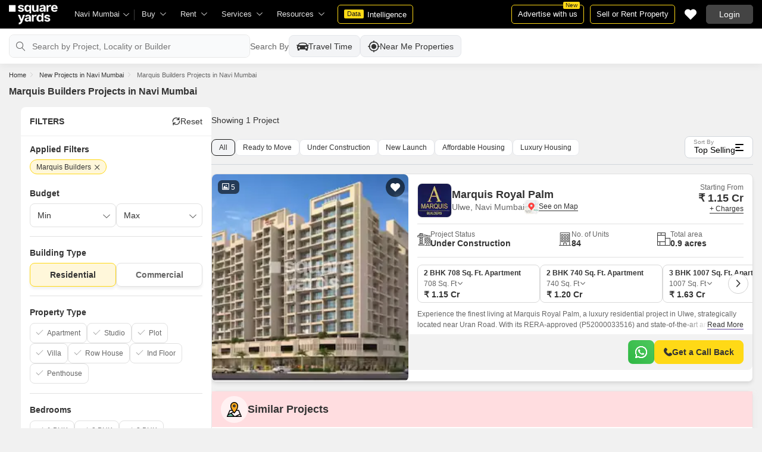

--- FILE ---
content_type: text/html; charset=utf-8
request_url: https://www.squareyards.com/projects-by-marquis-builders-in-navi-mumbai
body_size: 64540
content:
<!doctype html>
<html lang="en">
  <head>
    <meta http-equiv="Content-Type" content="text/html; charset=utf-8"/>
    <meta http-equiv="X-UA-Compatible" content="IE=edge,chrome=1" />
    <meta name="viewport" content="width=device-width, initial-scale=1.0, maximum-scale=1.0,user-scalable=no"/>
    <title>Marquis Builders Properties in Navi Mumbai : 1 + Marquis Builders New Projects in Navi Mumbai | Square Yards</title>
<meta name="description" content="Marquis Builders Real estate Projects in Navi Mumbai - Explore Residential Projects and Commercial projects in Navi Mumbai. RERA approved projects launched by Marquis Builders in Navi Mumbai. Explore projects for best deal at squareyards.com.">
<link rel="icon" href="https://img.squareyards.com/ui-assets/images/favicon.ico" type="image/x-icon">
<meta name="language" content="en-us, english">
<meta http-equiv="Content-Language" content="en">
<meta name="author" content="SquareYards.com">
<meta name="copyright" content="www.squareyards.com">
<meta name="robots" content="index, follow">
<link rel="canonical" href="https://www.squareyards.com/projects-by-marquis-builders-in-navi-mumbai">

  
  

<meta property="og:title" content="Marquis Builders Properties in Navi Mumbai : 1 + Marquis Builders New Projects in Navi Mumbai | Square Yards" />
<meta property="og:url" content="https://www.squareyards.com/projects-by-marquis-builders-in-navi-mumbai" />
<meta property="og:description" content="Marquis Builders Real estate Projects in Navi Mumbai - Explore Residential Projects and Commercial projects in Navi Mumbai. RERA approved projects launched by Marquis Builders in Navi Mumbai. Explore projects for best deal at squareyards.com." />
<meta property="og:type" content="website">
<meta property="og:site_name" content="SquareYards">
<meta property="al:android:app_name" content="Square Yards Real Estate" />
<meta property="al:android:class" content="com.sq.yrd.squareyards.DeeplinkHandlingClass" />
<meta property="al:android:package" content="com.sq.yrd.squareyards" />
<meta property="al:android:url" content="https://www.squareyards.com/projects-by-marquis-builders-in-navi-mumbai" />
<meta property="al:ios:app_name" content="Square Yards - Real Estate App" />
<meta property="al:ios:app_store_id" content="1093755061" />
<meta property="al:ios:url" content="https://www.squareyards.com/projects-by-marquis-builders-in-navi-mumbai" />
<meta property="al:web:should_fallback" content="true" />
<meta property="al:web:url" content="https://www.squareyards.com/projects-by-marquis-builders-in-navi-mumbai" />

  <link rel="preload" as="image" href="https://static.squareyards.com/resources/images/navi-mumbai/project-image/marquis-royal-palm-project-project-large-image1.jpg?aio=w-239;h-252;crop;"/>
  <meta property="og:image" content="https://static.squareyards.com/resources/images/navi-mumbai/project-image/marquis-royal-palm-project-project-large-image1.jpg" />
  
    <link rel="alternate" href="https://www.squareyards.com/projects-by-marquis-builders-in-navi-mumbai" hreflang="x-default" />
  
<script>(window.BOOMR_mq=window.BOOMR_mq||[]).push(["addVar",{"rua.upush":"false","rua.cpush":"false","rua.upre":"false","rua.cpre":"false","rua.uprl":"false","rua.cprl":"false","rua.cprf":"false","rua.trans":"","rua.cook":"false","rua.ims":"false","rua.ufprl":"false","rua.cfprl":"false","rua.isuxp":"false","rua.texp":"norulematch","rua.ceh":"false","rua.ueh":"false","rua.ieh.st":"0"}]);</script>
                              <script>!function(e){var n="https://s.go-mpulse.net/boomerang/";if("False"=="True")e.BOOMR_config=e.BOOMR_config||{},e.BOOMR_config.PageParams=e.BOOMR_config.PageParams||{},e.BOOMR_config.PageParams.pci=!0,n="https://s2.go-mpulse.net/boomerang/";if(window.BOOMR_API_key="8M8GL-K9Q8W-MM52F-RA6TK-W7M97",function(){function e(){if(!o){var e=document.createElement("script");e.id="boomr-scr-as",e.src=window.BOOMR.url,e.async=!0,i.parentNode.appendChild(e),o=!0}}function t(e){o=!0;var n,t,a,r,d=document,O=window;if(window.BOOMR.snippetMethod=e?"if":"i",t=function(e,n){var t=d.createElement("script");t.id=n||"boomr-if-as",t.src=window.BOOMR.url,BOOMR_lstart=(new Date).getTime(),e=e||d.body,e.appendChild(t)},!window.addEventListener&&window.attachEvent&&navigator.userAgent.match(/MSIE [67]\./))return window.BOOMR.snippetMethod="s",void t(i.parentNode,"boomr-async");a=document.createElement("IFRAME"),a.src="about:blank",a.title="",a.role="presentation",a.loading="eager",r=(a.frameElement||a).style,r.width=0,r.height=0,r.border=0,r.display="none",i.parentNode.appendChild(a);try{O=a.contentWindow,d=O.document.open()}catch(_){n=document.domain,a.src="javascript:var d=document.open();d.domain='"+n+"';void(0);",O=a.contentWindow,d=O.document.open()}if(n)d._boomrl=function(){this.domain=n,t()},d.write("<bo"+"dy onload='document._boomrl();'>");else if(O._boomrl=function(){t()},O.addEventListener)O.addEventListener("load",O._boomrl,!1);else if(O.attachEvent)O.attachEvent("onload",O._boomrl);d.close()}function a(e){window.BOOMR_onload=e&&e.timeStamp||(new Date).getTime()}if(!window.BOOMR||!window.BOOMR.version&&!window.BOOMR.snippetExecuted){window.BOOMR=window.BOOMR||{},window.BOOMR.snippetStart=(new Date).getTime(),window.BOOMR.snippetExecuted=!0,window.BOOMR.snippetVersion=12,window.BOOMR.url=n+"8M8GL-K9Q8W-MM52F-RA6TK-W7M97";var i=document.currentScript||document.getElementsByTagName("script")[0],o=!1,r=document.createElement("link");if(r.relList&&"function"==typeof r.relList.supports&&r.relList.supports("preload")&&"as"in r)window.BOOMR.snippetMethod="p",r.href=window.BOOMR.url,r.rel="preload",r.as="script",r.addEventListener("load",e),r.addEventListener("error",function(){t(!0)}),setTimeout(function(){if(!o)t(!0)},3e3),BOOMR_lstart=(new Date).getTime(),i.parentNode.appendChild(r);else t(!1);if(window.addEventListener)window.addEventListener("load",a,!1);else if(window.attachEvent)window.attachEvent("onload",a)}}(),"".length>0)if(e&&"performance"in e&&e.performance&&"function"==typeof e.performance.setResourceTimingBufferSize)e.performance.setResourceTimingBufferSize();!function(){if(BOOMR=e.BOOMR||{},BOOMR.plugins=BOOMR.plugins||{},!BOOMR.plugins.AK){var n=""=="true"?1:0,t="",a="aoiyiaaxzcoik2lnhkra-f-3b62bf1f5-clientnsv4-s.akamaihd.net",i="false"=="true"?2:1,o={"ak.v":"39","ak.cp":"1731157","ak.ai":parseInt("1104905",10),"ak.ol":"0","ak.cr":10,"ak.ipv":4,"ak.proto":"h2","ak.rid":"c269348","ak.r":44268,"ak.a2":n,"ak.m":"dscr","ak.n":"ff","ak.bpcip":"3.145.132.0","ak.cport":39978,"ak.gh":"23.192.164.134","ak.quicv":"","ak.tlsv":"tls1.3","ak.0rtt":"","ak.0rtt.ed":"","ak.csrc":"-","ak.acc":"","ak.t":"1768766114","ak.ak":"hOBiQwZUYzCg5VSAfCLimQ==3UKtYZaSkUbnCULMmlqut/AwwhvaoZgnvY/STLXJ4q+OV9q5QxEmxHmxBCNByrvHEI68129ZodrCALXB8XNurtuDk6G+dFu1e5NktXSlr8IpO9xW/[base64]/nCwq9mTaEKJvFCPg8+bV+15DdZIp83W+Gqo6GWXPzkxcZIhCVW+z43Dd2QViV6N/gIQq33EBsw8j/AU2S5jdLs+Y0=","ak.pv":"87","ak.dpoabenc":"","ak.tf":i};if(""!==t)o["ak.ruds"]=t;var r={i:!1,av:function(n){var t="http.initiator";if(n&&(!n[t]||"spa_hard"===n[t]))o["ak.feo"]=void 0!==e.aFeoApplied?1:0,BOOMR.addVar(o)},rv:function(){var e=["ak.bpcip","ak.cport","ak.cr","ak.csrc","ak.gh","ak.ipv","ak.m","ak.n","ak.ol","ak.proto","ak.quicv","ak.tlsv","ak.0rtt","ak.0rtt.ed","ak.r","ak.acc","ak.t","ak.tf"];BOOMR.removeVar(e)}};BOOMR.plugins.AK={akVars:o,akDNSPreFetchDomain:a,init:function(){if(!r.i){var e=BOOMR.subscribe;e("before_beacon",r.av,null,null),e("onbeacon",r.rv,null,null),r.i=!0}return this},is_complete:function(){return!0}}}}()}(window);</script></head>
  <body>
    
        <style>.corruptedImg{display:flex!important;align-items:center;justify-content:center;background:#e9e9e9!important}.corruptedImg img{max-width:100%!important;max-height:100%!important;width:initial!important;height:initial!important;object-fit:inherit!important}header{padding:0 15px 0 125px!important;z-index:9!important;background:#000;display:flex;align-items:center;height:48px;width:100%;position:fixed;top:0;left:0;transition:.3s ease}header .logoBox{position:absolute;top:5px;left:15px}header .gblCityDropdown{height:48px;display:inline-block;float:left;position:relative}header .gblCityDropdown::after{background:#3e3e3e;width:1px;height:18px;content:'';position:absolute;right:0;top:16px}header .gblCityDropdown .dropdown-toggle{padding:8px 25px 8px 0;background:none;cursor:pointer;position:relative;box-shadow:none;color:#e3e3e3;border:none;display:flex;align-items:center;height:100%;transition:.3s;font-size:13px}header .gblCityDropdown .dropdown-toggle::after{padding:10px 0;content:"\e919";font-family:icomoon;font-size:10px;color:#e3e3e3;position:absolute;right:9px;top:3px;transition:.2s;background:#000}header .gblCityDropdown .dropdown-toggle.active:after{transform:rotate(-180deg)}header .gblCityDropdown:hover .dropdown-toggle{color:#fff;transition:.3s}.desktopNav{display:flex}.desktopNav .navItem{display:flex;position:relative}.desktopNav .navItem li{display:inline-block}.desktopNav .navItem li .agentsmegaDropDownLinks,.desktopNav .navItem li .moreServicesmegaDropDownLinks,.desktopNav .navItem li .resourcesmegaDropDownLinks{left:inherit!important}.desktopNav .navItem li .megaDropDownItem{padding:0 30px 0 12px;display:block;font-size:13px;line-height:48px;color:#e3e3e3;align-items:center;white-space:nowrap;cursor:pointer;position:relative;border-radius:5px 5px 0 0;position:relative;transition:.5s}.desktopNav .navItem li .megaDropDownItem:after{content:"\e919";font-family:icomoon;font-size:10px;color:#e3e3e3;position:absolute;right:12px;top:0}.desktopNav .navItem li .megaDropDownLinks{position:absolute;top:48px;left:0;border-radius:0 0 8px 8px;box-shadow:0 6px 18px 0 #0000001a;background:#fff;max-height:535px;max-width:0;display:block;overflow:hidden;opacity:0;transition:.1s}header .headerRightSide{position:absolute;right:15px;display:flex;align-items:center;justify-content:center;height:48px}header .dataIntelligenceBtn{padding:0 10px;gap:0;margin-left:10px;display:flex;align-items:center;justify-content:center;height:32px;border-radius:5px;border:solid 1px #FFD916;background:none;font-size:13px;color:#fff;transition:.3s;position:relative}header .dataIntelligenceBtn span{padding:0 5px;margin:-1px 6px 0 0;background:#FFD916;display:block;transition:.3s;border-radius:2px;color:#1a1a1a;line-height:15px;font-size:11px}header .postPropertyBtn{padding:0 10px;margin-right:10px;border-radius:5px;border:solid 1px #FFD916;font-size:13px;color:#fff;line-height:30px;height:auto}header .advertiseBtn{padding:0 10px;margin-right:10px;border:solid 1px #FFD916;font-size:13px;color:#fff;line-height:30px;height:auto;border-radius:5px;position:relative}header .advertiseBtn span{background:#FFD916;color:#1a1a1a;font-size:10px;padding:1px 4px;position:absolute;top:-6px;right:6px;line-height:10px;border-radius:2px}header .loginBtn{padding:0 21px;background:#444;border:#444 solid 1px;color:#fff;line-height:30px;transition:.5s;height:auto;border-radius:5px;min-width:50px}header .loginBtn:hover{background:#5b5b5b;border:#5b5b5b solid 1px;transition:.5s}header .loginBtn.withUserProfile{padding:0;background:none;border:0}.shortlistDiv{margin-right:10px;position:relative;top:0;width:32px;height:32px;display:flex;align-items:center;justify-content:center;transition:.5s;border-radius:5px}.shortlistDiv em{font-size:20px;color:#fff;transition:.3s;cursor:pointer;position:relative;width:20px;font-style: normal;}.shortlistDiv em.active,.shortlistDiv em:hover{color:#F05252;transition:.3s}.shortlistDiv .shortlistItems{position:absolute;display:inline-block;top:-10px;right:-10px;width:18px;height:18px;text-align:center;line-height:17px;background:#0E9F6E;border-radius:50%;color:#fff!important;font-size:13px}.shortlistDiv em .favnumber{position:absolute;display:flex;top:-10px;right:-10px;width:18px;height:18px;line-height:17px;background:#F05252;border-radius:50%;color:#fff;font-size:10px;align-items:center;justify-content:center;font-family:arial}.shake-horizontal{-webkit-animation:shake-horizontal .8s cubic-bezier(0.455,0.030,0.515,0.955) both;animation:shake-horizontal .8s cubic-bezier(0.455,0.030,0.515,0.955) both}@-webkit-keyframes shake-horizontal{0%,100%{-webkit-transform:translateX(0);transform:translateX(0)}10%,30%,50%,70%{-webkit-transform:translateX(-10px);transform:translateX(-10px)}20%,40%,60%{-webkit-transform:translateX(10px);transform:translateX(10px)}80%{-webkit-transform:translateX(8px);transform:translateX(8px)}90%{-webkit-transform:translateX(-8px);transform:translateX(-8px)}}@keyframes shake-horizontal{0%,100%{-webkit-transform:translateX(0);transform:translateX(0)}10%,30%,50%,70%{-webkit-transform:translateX(-10px);transform:translateX(-10px)}20%,40%,60%{-webkit-transform:translateX(10px);transform:translateX(10px)}80%{-webkit-transform:translateX(8px);transform:translateX(8px)}90%{-webkit-transform:translateX(-8px);transform:translateX(-8px)}}.UMHeader{display:none!important}.headerProfileBox{padding:10px 20px 10px 0;margin:0;display:inline-block;float:right;position:relative;cursor:pointer}.headerProfileBox:after{content:"\e919";font-family:icomoon;font-size:10px;color:#e3e3e3;position:absolute;right:0;top:10px}.headerProfileBox strong{padding-bottom:7px;color:#fff;max-width:72px;white-space:nowrap;overflow:hidden;text-overflow:ellipsis;line-height:35px;display:none}.headerProfileBox figure img{width:100%;height:100%;object-fit:cover;object-position:top}.headerProfileBox figure{width:30px;height:30px;border-radius:50%;overflow:hidden}.headerProfileBox figure span{font-size:13px}.profileDropdownBox{box-shadow:0 10px 50px 0 #0000001a;width:262px;background:#fff;height:auto;max-height:calc(100vh - 63px);position:absolute;top:48px;right:-12px;border-radius:8px;cursor:default;display:none}.profileDropdownBox:after{content:'';position:absolute;top:-8px;right:8px;width:0;height:0;border-left:8px solid transparent;border-right:8px solid transparent;border-bottom:8px solid #fff}.clr{color:#fff;display:flex;display:-webkit-flex;align-items:center;justify-content:center;width:100%;height:100%;overflow:hidden;font-size:20px;background:#5E449B}.cityDropdownOverlay{width:100%;height:100vh;position:fixed;top:0;left:0;z-index:8;display:none}.cityDropdownOverlay.active{display:block}.gblCityBox,.profileDropdown,.postPopup{display:none}.gblOverflow{position:fixed;top:48px;right:0;background-color:#000000b3;height:calc(100% - 48px);width:100%;content:'';z-index:-1;display:none}.gblCityBox{z-index:10;position:absolute;left:100px;top:48px;width:100%;max-width:350px;background:#fff;border-radius:5px;box-shadow:0 3px 12px 0 #00000029}.gblCityBox::before{width:0;position:absolute;left:24px;top:-8px;content:'';height:0;border-left:8px solid transparent;border-right:8px solid transparent;border-bottom:8px solid #fff}.gblCityBox.active{display:block;position:fixed!important;background:#fff}.gblOverflow.active{display:none}.gblCityBox .gblHeader{padding:12px 15px 13px;background:#fff;display:none;overflow:hidden;box-shadow:0 3px 6px 0 #00000012}.gblCityBox .gblHeader h3{font-size:13px;font-weight:600;display:inline-block;color:#000}.gblCityBox .gblHeader em{margin-left:-15px;font-weight:600;width:45px;color:var(--text-primary);font-size:14px;height:48px;flex:none;display:flex;display:-webkit-flex;align-items:center;justify-content:center}.gblCityBox .gblCityBody{display:block;max-height:calc(100vh - 200px);overflow:hidden;overflow-y:auto}.gblCityBox .gblCityBody .box{padding:15px 15px 0;display:flex}.gblCityBox .gblCityBody .box .formRadioBox{padding:5px;margin-left:5px;box-shadow:0 1px 4px 0 #00000017;display:flex;align-items:center;font-size:13px;color:var(--text-primary);position:relative;border:solid 1px #e3e3e3;border-radius:8px;align-items:center;justify-content:center;width:100%;height:55px;text-align:center;position:relative;cursor:pointer}.gblCityBox .gblCityBody .box .formRadioBox:first-child{margin-left:0;cursor:default}.gblCityBox .gblCityBody .box .formRadioBox .radio{cursor:default;margin:0;-webkit-appearance:none;-moz-appearance:none;-ms-appearance:none;-o-appearance:none;appearance:none;height:17px;width:17px;background:#fff;border:#e3e3e3 solid 1px;color:#fff;cursor:pointer;display:inline-block;outline:none;z-index:1;border-radius:30px;position:absolute;top:3px;left:3px;opacity:0}.gblCityBox .gblCityBody .box .formRadioBox .radio:checked::after{border-radius:100%}.gblCityBox .gblCityBody .box .formRadioBox .radio::before{content:"";width:9px;height:9px;background:#e3e3e3;border-radius:100%;left:3px;top:3px;position:absolute}.gblCityBox .gblCityBody .box .formRadioBox .radio:checked{background:#fff;border:1px solid #0E9F6E}.gblCityBox .gblCityBody .box .formRadioBox .radio:checked::before{content:"";width:9px;height:9px;background:#0E9F6E;border-radius:100%;left:3px;top:3px;position:absolute}.gblCityBox .gblCityBody .box .formCheckBox{padding:0 20px 15px 25px;display:inline-block;font-size:13px;color:var(--text-primary);position:relative;overflow:hidden}.gblCityBox .gblCityBody .box .formCheckBox input{border:#0E9F6E solid 1px}.gblCityBox .gblCityBody .box .formCheckBox input[type='checkbox']:checked:after{color:#0E9F6E}.gblCityBox .gblCityBody .box .formRadioBox label{padding-top:5px;font-size:.83em;color:var(--text-primary);display:flex;line-height:22px;flex-direction:column;align-items:center;cursor:pointer}.gblCityBox .gblCityBody .box .formRadioBox label img{border-radius:2px;display:inline-block;width:22px;height:15px}.gblCityBox .gblCityBody .box .formRadioBox:first-child{background:#f8f5ff;box-shadow:none;border:#e7ddff solid 1px}.gblCityBox .gblCityBody .box .formRadioBox:first-child::after{margin:0 auto;position:absolute;left:0;right:0;bottom:-6px;display:block;width:12px;height:12px;background:#f8f5ff;border:solid 1px #e7ddff;border-width:0 1px 1px 0;content:'';transform:rotate(45deg);border-radius:50px 0 0 0}.gblCityBox .gblCityBody .box .formRadioBox:first-child label{color:#5E449B;cursor:default}.gblCityBox .gblCityBody .box .formRadioBox:hover label{color:#5E449B}.gblCityBox .gblCityBody .gblSearchBox{padding:8px 10px;display:block;width:100%;position:relative;background:#ebebeb}.gblCityBox .gblCityBody .gblSearchBox .gblTpCtyBoH5{font-weight:400!important}.gblCityBox .gblCityBody .gblSearchBox .gblSearch{display:flex;display:-webkit-flex;align-items:center}.gblCityBox .gblCityBody .gblSearchBox .gblSearch label{font-size:13px;font-weight:600;position:relative;color:var(--text-primary);font-weight:500;display:none}.gblCityBox .gblCityBody .gblSearchBox .gblSearch .formGroup{display:block;width:100%;position:relative}.gblCityBox .gblCityBody .gblSearchBox .gblSearch .formGroup .form-control{padding-left:35px;height:36px;background:#fff;border:#707070 solid 0}.gblCityBox .gblCityBody .gblSearchBox .gblSearch .formGroup .form-control.active{border-radius:5px 5px 0 0;border-bottom:1px solid #ececec}.gblCityBox .gblCityBody .gblSearchBox .gblSearch .formGroup .icon-search{font-size:17px;position:absolute;left:10px;top:10px}.gblCityBox .gblCityBody .gblSearchBox .gblAlphaBox{width:60%;float:left}.gblCityBox .gblCityBody .gblSearchBox .gblAlphaSearch{height:36px;display:flex;display:-webkit-flex;align-items:center;justify-content:center}.gblCityBox .gblCityBody .gblSearchBox .gblAlphaSearch li .linkBox{padding:5px;display:block;color:#666;font-size:13px}.gblCityBox .gblCityBody .gblSearchBox .gblAlphaSearch li:hover .linkBox,.gblCityBox .gblCityBody .gblSearchBox .gblAlphaSearch li.active .linkBox{color:#0E9F6E;font-weight:600}.gblCityBox .gblCityBody .topCitiesBoxx{display:block;overflow:hidden}.gblCityBox .gblCityBody .topCitiesBoxx strong{padding:6px 10px;font-size:13px;font-weight:600;color:var(--text-primary);background:#f1f1f1;display:block}.gblCityBox .gblCityBody .topCitiesBoxx ul{margin:0 -4px 0 -1px;display:block}.gblCityBox .gblCityBody .topCitiesBoxx ul li{margin:-1px 0 0 -1px;cursor:pointer;text-align:center;display:block;float:left;width:25%;border:solid 1px #e3e3e3;height:60px}.gblCityBox .gblCityBody .topCitiesBoxx ul li a{padding:5px 2px;height:100%;width:100%;display:flex;align-items:center;justify-content:center;flex-direction:column}.gblCityBox .gblCityBody .topCitiesBoxx ul li .city-icon{height:24px;display:block}.gblCityBox .gblCityBody .topCitiesBoxx ul li .city-icon img{width:100%;height:100%;filter:grayscale(1)}.gblCityBox .gblCityBody .topCitiesBoxx ul li a strong{padding:0;margin-top:3px;color:var(--text-primary);transition:.5s;font-weight:400;line-height:normal;font-size:.83em;background:none}.gblCityBox .gblCityBody .topCitiesBoxx ul li:hover a strong{color:#1a1a1a;transition:.5s}.gblCityBox .gblCityBody .allCitiesBoxx{display:block;overflow:hidden}.gblCityBox .gblCityBody .allCitiesBoxx strong{padding:6px 10px;font-size:13px;font-weight:600;color:var(--text-primary);display:block;background:#f1f1f1}.gblCityBox .gblCityBody .allCitiesBoxx ul{margin:0;display:block}.gblCityBox .gblCityBody .allCitiesBoxx ul li{cursor:pointer;display:block;border-top:#f1f1f1 solid 1px}.gblCityBox .gblCityBody .allCitiesBoxx ul li .redirect_to{padding:0 10px;display:block;color:var(--text-primary);line-height:42px;transition:.5s;position:relative}.gblCityBox .gblCityBody .allCitiesBoxx ul li:hover .redirect_to:after{content:'\e917';position:absolute;right:10px;top:0;color:#1a1a1a;font-size:10px;font-family:icomoon!important}.gblCityBox .gblCityBody .allCitiesBoxx ul li:hover .redirect_to{color:#1a1a1a;transition:.5s}.gblCityBox .gblCityBody .topCitiesBoxx ul li:hover .city-icon img{filter:grayscale(0)}.gblCityBox .gblCityBody .gblSearchBox .gblSearch .dropdownMobile ul{border-radius:5px}.gblCityBox .gblCityBody .gblSearchBox .gblSearch .dropdownMobile ul li{padding:0 15px;line-height:42px;border-bottom:#f1f1f1 solid 1px;cursor:pointer}.gblCityBox .detectMyLocation{padding:10px;cursor:pointer;display:flex;align-items:center;gap:8px;color:var(--text-primary);font-size:14px;height:auto}.gblCityBox .detectMyLocation em{width:17px;height:17px;position:relative;font-size:18px;display:flex;align-items:center}.megaMenuData{display:none}.search-topbar-box{display:flex;align-items:center;justify-content:space-between;background:#fff;position:relative}.search-topbar-box .btn-link{padding:0;margin-right:10px;font-size:12px;color:var(--text-primary)!important;border:none!important;box-shadow:none!important;background:none!important}.globalOverflow,.globalModal{display:none}@media screen and (max-width:1024px){header .advertiseBtn,header .dataIntelligenceBtn{display:none}.desktopNav .navItem li:hover .megaDropDownLinks{max-width:850px}}@media screen and (max-width:768px){.gblCityBox{width:285px;display:block;left:-500px;top:0;right:inherit;height:100%;position:fixed;z-index:22;transition:.2s}.gblCityBox::before{display:none}.gblCityBox.active{left:0;transition:.3s}.gblCityBox .gblHeader{padding:0 15px;height:48px;display:flex;display:-webkit-flex;align-items:center}.gblCityBox .gblCityBody .allCitiesBoxx ul li .redirect_to{line-height:42px}}@media screen and (max-width:480px){.gblCityBox{width:100%;max-width:inherit;border-radius:0}.gblCityBox .gblCityBody{max-height:calc(100% - 48px)}}.loaderBox{position:fixed;left:0;top:0;bottom:0;right:0;z-index:1051;display:flex;display:-webkit-flex;align-items:center;justify-content:center;-webkit-backdrop-filter: blur(33px);backdrop-filter: blur(33px);}.loaderBox::after{position:fixed;left:0;top:0;bottom:0;right:0;background:rgba(255,255,255,0.7);content:'';z-index:-1}</style>
    <style>
:root{--white:#fff;--black:#333;--zblack:#000;--gray:#666;--darkgrey:#333;--lightgrey:#F3F4F6;--yellow:#F8D41F;--darkyellow:#FFD916;--lightyellow:#FFF7DA;--primary:#0e9f6e;--purple:#5f449b;--purple-light:#f9f0ff;--red:#ef382d;--radius:8px;--border:#e1e1e1;--rating:#f7b400;--body-clr:#f6f8f9;--dark-gray-clr:#666;--scroll-gray-clr:#c1c1c1;--light-gray-clr:#e8e8e8;--white-clr:#fff;--black-clr:#333;--primary-clr:#0E9F6E;--purple-clr:#5f449b;--light-purple-clr:#f8f5ff;--grey:#666;--text-white:#fff;--text-primary:#333;--text-secondary:#666;}.mobileChatBotBtn,.chatBotSection .welcomeMessage{background:var(--lightyellow) !important;border: solid 1px var(--darkyellow) !important;}.chatBotSection .chatBotBody{background:var(--lightyellow) !important;}.chatBotSection .chatBotHeader .companyProfile span{color:var(--darkyellow) !important;}
:root{--white:#fff;--black:#333;--zblack:#000;--gray:#666;--darkgrey:#333;--lightgrey:#F3F4F6;--yellow:#F8D41F;--darkyellow:#FFD916;--lightyellow:#FFF7DA;--primary:#0e9f6e;--purple:#5f449b;--purple-light:#f9f0ff;--red:#ef382d;--radius:8px;--border:#e1e1e1;--rating:#f7b400;--body-clr:#f6f8f9;--dark-gray-clr:#666;--scroll-gray-clr:#c1c1c1;--light-gray-clr:#e8e8e8;--white-clr:#fff;--black-clr:#333;--primary-clr:#0E9F6E;--purple-clr:#5f449b;--light-purple-clr:#f8f5ff;--grey:#666;--text-white:#fff;--text-primary:#333;--text-secondary:#666;}.mobileChatBotBtn,.chatBotSection .welcomeMessage{background:var(--lightyellow) !important;border: solid 1px var(--darkyellow) !important;}.chatBotSection .chatBotBody{background:var(--lightyellow) !important;}.chatBotSection .chatBotHeader .companyProfile span{color:var(--darkyellow) !important;}*,::before,::after{padding:0;margin:0;box-sizing:border-box}html{scroll-behavior:smooth}body{overflow:hidden;overflow-y:auto;color:var(--text-secondary);background:#f1f1f1}body,ul,ol,li,h1,h2,h3,h4,h5,h6,figure,p,strong,textarea{list-style:none;font-family:Arial,"sans-serif"}h1,h2,h3,h4,h5,h6,strong,b{font-weight:700}body.active{overflow:hidden}body,p{font-size:14px;line-height:24px}a,.btn,button,select{text-decoration:none;outline:0;cursor:pointer}.btn[disabled]{opacity:.4;cursor:not-allowed;pointer-events:none}a{color:var(--text-primary)}input,textarea{outline:0}small{font-size:100%}.container,.container-fluid,.container-flex{padding:0 15px;margin:0 auto;width:100%}.container{max-width:1170px}.container-flex{display:flex;gap:20px}img:not([src]){opacity:0}.img-responsive{max-width:100%;height:auto;max-height:100%;color:transparent;position:relative}.img-skeleton{position:relative}.img-skeleton::before{z-index:0;width:100%;height:100%;content:'';position:absolute;background:linear-gradient(110deg,#f6f7f8 0,#edeef1 20%,#f6f7f8 40%,#f6f7f8 100%) 800px 104px no-repeat #f6f7f8;animation:img-skeleton 1s linear infinite normal none running}@keyframes img-skeleton{0{background-position:-400px 0}100%{background-position:400px 0}}.form-group{margin-bottom:15px}.form-control{padding:6px 12px;width:100%;height:40px;font-size:14px;color:var(--text-primary);background:var(--white);border-radius:var(--radius);border:1px solid var(--border);box-shadow:none;-webkit-appearance:none;-moz-appearance:none;appearance:none}.select-box,.selectBox{position:relative;z-index:1;width:100%;background:var(--white);border-radius:var(--radius)}.select-box::after,.selectBox::after{content:"\e919";font-family:icomoon;font-size:12px;color:var(--text-secondary);position:absolute;right:10px;top:10px;z-index:-1}.select-box select,.selectBox select{padding-right:26px;background:0}.left-box{width:calc(100% - 380px);display:flex;gap:15px;flex-direction:column}.right-box{width:360px;flex:none}.second-fold .container-flex{gap:30px}.second-fold .container-flex .left-box{width:calc(100% - 390px)}.white-box{padding:0 18px 18px;border-radius:var(--radius);background:var(--white);min-height:100px}.white-box-heading{display:flex;align-items:center;height:56px;border-bottom:var(--border) solid 1px;font-size:18px;font-weight:700;color:var(--text-primary)}.white-box-body{margin-top:18px}.tab-box{padding:0 18px;margin:0 -18px;display:flex;gap:12px;overflow:hidden;overflow-x:auto}.tab-box li{padding:0 15px;border-radius:var(--radius);border:solid 1px var(--border);background:var(--white);height:40px;display:flex;align-items:center;gap:10px;font-size:14px;font-weight:700;color:var(--text-primary);white-space:nowrap;cursor:pointer}.tab-box li.active{border:solid 1px var(--darkgrey)!important;background:var(--darkgrey);pointer-events:none;color:var(--text-white)}.tab-box li:hover{border-color:var(--darkgrey)}.line-tab-box{margin-top:10px;display:inline-flex;gap:12px;border-bottom:var(--border) solid 1px}.line-tab-box li{padding:0 15px;display:flex;align-items:center;font-size:14px;color:var(--text-primary);height:40px;position:relative;white-space:nowrap;cursor:pointer}.line-tab-box li.active{pointer-events:none}.line-tab-box li.active:after{content:'';position:absolute;bottom:-1px;left:0;width:100%;height:2px;background:var(--darkgrey)}.table-box table{border:0;border-collapse:collapse;white-space:nowrap}.table-box table td{padding:5px 15px;border:var(--border) solid 1px;height:45px;font-size:14px;color:var(--text-secondary);text-align:left}.table-box table thead{border:#f6f6f6 solid 15px;border-top:#f6f6f6 solid 10px;border-bottom:var(--white) solid 15px;background:#f6f6f6}.table-box table thead td{padding:5px 15px 15px;border:#f6f6f6 solid 1px;color:var(--text-secondary);font-size:14px}.table-box table tbody{border:var(--white) solid 15px}.btn-box{margin-top:15px;display:flex;align-items:center;justify-content:center;gap:15px}.btn{padding:0 15px;display:inline-flex;gap:5px;justify-content:center;align-items:center;border:1px solid transparent;font-size:14px;line-height:normal;border-radius:var(--radius);height:42px}.btn-default{background:var(--white);color:var(--text-primary);border-color:var(--border)}.btn-default:hover{border-color:var(--darkgrey)}.btn-primary{background:var(--darkyellow);color:var(--text-primary);border-color:var(--darkyellow);font-weight:700}.btn-primary:hover{background:var(--yellow);border-color:var(--yellow)}.btn-secondary{background:var(--darkgrey);color:var(--text-white);border-color:var(--darkgrey)}.btn-whatsapp{background:linear-gradient(227deg,#4cc75b 6.33%,#30b845 96.81%);border-color:none;color:var(--text-white);font-weight:700}.btn-whatsapp-fill{background:linear-gradient(227deg,#4cc75b 6.33%,#30b845 96.81%);color:var(--text-white);border-color:none;font-weight:700}.btn-link{border-radius:0;padding:0;height:auto;background:0;border:0;color:var(--text-primary);border-bottom:1px solid var(--darkgrey);cursor:pointer}.btn-link:hover{border-color:transparent}.btn-lg{height:48px}.scrollbar-hide{-webkit-scrollbar-width:none;-moz-scrollbar-width:none;-ms-scrollbar-width:none;scrollbar-width:none}.scrollbar-hide::-webkit-scrollbar{display:none}.scrollbar::-webkit-scrollbar{width:8px;height:8px;background-color:rgba(0,0,0,0.1);border-radius:20px;position:absolute;z-index:10000}.scrollbar::-webkit-scrollbar-thumb{background-color:#bfbfbf;border-radius:20px}.scrollbar::-moz-scrollbar{width:8px;height:8px;background-color:rgba(255,255,255,0.1);position:absolute;z-index:10000;right:0}.scrollbar::-moz-scrollbar-thumb{background-color:#bfbfbf;border-radius:20px}.modal,.modal-overlay,.globalOverflow,.globalModal,.global-modal,.ui-helper-hidden-accessible,.shotlist-popup{display:none}.bxslider{display:flex;gap:15px;overflow:hidden; overflow-x:auto}
.bx-viewport{height:auto!important}.bxslider{display:flex;gap:15px;overflow:hidden; overflow-x:auto;}.bx-wrapper{position:relative;-ms-touch-action:pan-y;touch-action:pan-y;z-index:0}.bx-wrapper .bx-controls-direction span{position:absolute;top:calc(50% - 20px);width:40px;height:40px;border-radius:100px;background:rgba(0,0,0,.6);color:#fff;cursor:pointer;overflow:hidden;font-size:14px;display:flex;align-items:center;justify-content:center;z-index:1;}.smArrow .bx-wrapper .bx-controls-direction span,.sm-arrow .bx-wrapper .bx-controls-direction span{width:26px;height:26px;font-size:10px;top:calc(50% - 13px)}.bx-wrapper .bx-prev{left:-18px}.bx-wrapper .bx-next{right:-18px}.smArrow .bx-wrapper .bx-prev,.sm-arrow .bx-wrapper .bx-prev{left:3px}.smArrow .bx-wrapper .bx-next,.sm-arrow .bx-wrapper .bx-next{right:3px}.bx-wrapper .bx-prev,.bx-wrapper .bx-next{font-family:icomoon}.bx-wrapper .bx-prev:after{content:'\e916'}.bx-wrapper .bx-next:after{content:'\e917'}.bx-wrapper .bx-controls-direction span.disabled{display:none!important}.bxNoSpace .bx-viewport,.bx-no-space .bx-viewport{padding:0 18px;margin:0 -18px;width:calc(100% + 36px)!important}.shadowSpace .bx-wrapper .bxslider,.shadow-space .bx-wrapper .bxslider{padding:0 0 0 8px}.bx-wrapper .bx-controls-direction span:hover{background:#000}@media screen and (max-width:1024px){.bxNoSpace .bx-viewport,.bx-no-space .bx-viewport{padding:0 15px;margin:0 -15px;width:calc(100% + 30px)!important}.bx-wrapper .bx-prev{left:-15px}.bx-wrapper .bx-next{right:-15px}}
.unit-convert-box{display:flex;flex-direction:column}.unit-convert-box .unit-value{cursor:pointer}.sqft-dropdown-box{display:inline-block;position:relative;width:fit-content}.sqft-dropdown-box span{padding-right:10px!important;border:none!important}.sqft-dropdown-box span:before{content:"\e902";font-family:'icomoon';position:absolute;top:3px;right:0;font-size:8px;display:block;background:#fff}.sqft-list{position:absolute;right:0;top:20px;background:#FFF;box-shadow:0 4px 10px 0 rgba(0,0,0,0.17);z-index:5;border-radius:5px;overflow:hidden;display:block}.sqft-list ul{padding:5px 0 0;margin:0;width:85px;max-height:200px;overflow-y:auto}.sqft-list ul li{padding:4px 10px;margin:0;min-height:auto;border:0;font-size:12px;cursor:pointer;font-weight:400;line-height:19px}.sqft-list ul li:hover{background:#EFEFEF}.project-sqft-dropdown-box.sqft-dropdown-box span{right:12px}.project-sqft-dropdown-box.sqft-dropdown-box span:before{top:0}.project-unit-convert-box .sqft-dropdown-box{top:5px;line-height:18px}.project-unit-convert-box .sqft-dropdown-box span:before{top:0;background:#F3F3F3}
.listing-card-box{margin-top:15px;display:flex;flex-direction:column;gap:20px}.project-card{border-radius:var(--radius);border:1px solid var(--border);background:var(--white);box-shadow:0 4px 6px -1px rgba(0,0,0,0.10),0 2px 4px -2px rgba(0,0,0,0.05);display:flex;align-items:flex-start;width:100%}.project-card .tile-link{position:absolute;left:0;top:0;bottom:0;right:0;z-index:1;cursor:pointer}.project-card .project-img{flex:none;display:flex;width:330px;height:348px;position:relative;border-radius:var(--radius);overflow:hidden;cursor:pointer}.project-card.sm-data .project-img{height:236px}.project-card.md-data .project-img{height:320px}.project-card .project-img .img-responsive{transition:all .3s;object-fit:cover}.project-card.buy .project-img{height:340px}.project-card .media-tags{display:flex;align-items:center;gap:5px;position:absolute;top:10px;left:10px;z-index:1}.project-card .media-tags li{padding:0 7px;border-radius:7px;display:flex;align-items:center;gap:5px;background:#0009;color:var(--text-white);font-size:12px;cursor:pointer;height:23px}.project-card .media-tags li em{width:12px;display:inline-flex}.project-card .media-tags li em.icon-video{font-size:13px;width:13px}.project-card .favorite-btn{padding:0;margin:0;border:0;position:absolute;top:6px;right:6px;z-index:1;font-size:16px;color:var(--text-white);background:#0009;border-radius:100%;width:32px;height:32px;display:flex;align-items:center;justify-content:center;transition:all .5s;cursor:pointer}.project-card .favorite-btn:hover{transform:scale(1.1)}.project-card .favorite-btn.active:hover{transform:scale(1)}.project-card .favorite-btn.active{color:#F05252;animation:.5s alternate zoomIn}.project-card .project-img .bx-wrapper .bx-controls-direction{display:none}.project-card:hover .project-img .bx-wrapper .bx-controls-direction{display:block}.project-card .bx-wrapper .bx-next{right:38px}.project-card .bx-wrapper .bx-prev{left:10px}.project-card .project-img .bxslider .item{width:330px!important;flex:none;display:flex}.project-card .project-img .bxslider .img-responsive,.project-card .project-img .single-image .img-responsive{width:330px!important;height:100%!important}.project-card .project-details{padding:15px 15px 68px;width:calc(100% - 330px);position:relative}.project-card.buy .project-details{padding:8px 15px 60px}.project-card .project-details .bx-wrapper .bx-controls-direction span{background:#fff;width:34px;height:34px;border:1px solid #D0D0D0;color:var(--text-primary);font-weight:700;font-size:12px;top:calc(50% - 17px)}.project-card .project-details .bx-wrapper{z-index:2}.project-card .project-details .bx-wrapper .bx-next{right:-8px}.project-card .project-details .bx-wrapper .bx-prev{left:-8px}.project-card .new-booking{padding:0 8px;display:inline-flex;align-items:center;gap:5px;font-size:12px;color:var(--text-primary);background:linear-gradient(90deg,#FC3 0%,#FFB73B 100%);border-radius:5px}.project-card .new-booking em{width:14px;font-size:14px}.project-card .new-booking ~ .title-box{margin-top:4px}.project-card .new-booking ~ .title-box .price-area{position:relative;top:-26px;}.project-card .project-img .single-image{width: 100%;}.project-card .project-img .single-image .img-responsive{width:100% !important; object-fit: cover;}.project-card .title-box{display:flex;gap:10px;justify-content:space-between;cursor:pointer}.project-card .title{font-size:18px;color:var(--text-primary);line-height:28px;position:relative;display:flex;align-items:center;gap:10px;width:calc(100% - 85px)}.project-card .title .units{margin-bottom:3px; color:var(--grey); font-size:12px; line-height:14px;font-weight:normal;display:block;} .project-card .project-brand{border-radius:8px;border:1px solid #E1E1E1;background:#FFF;overflow:hidden;width:58px;height:58px;display:flex;flex:none}.project-card .project-brand ~ .heading-body{width:calc(100% - 68px)}.project-card .title a{color:var(--text-primary);z-index:2;position:relative;display:block;line-height:normal;overflow:hidden;text-overflow:ellipsis;display:-webkit-box;-webkit-line-clamp:2;-webkit-box-orient:vertical}.project-card .city{font-size:14px;font-weight:400;color:var(--text-secondary);line-height:normal;display:block;white-space:nowrap;overflow:hidden;text-overflow:ellipsis}.project-card .city.city-hide{display:none}.project-card .city-map{display:flex;align-items:center;gap:8px}.project-card .city-map .city[city-before]::after{content:attr(city-before);display:inline-flex;font-size:14px;color:#555}.project-card .map-cta{display:flex;align-items:center;gap:3px;color:var(--darkgrey);font-size:12px;min-height:16px;font-weight:400;cursor:pointer;white-space:nowrap; z-index: 2;}.project-card .map-cta span{border-bottom:1px solid var(--darkgrey);line-height:normal}.project-card .map-cta span::after{content:'See on Map';}.project-card .map-cta em{margin:-2px 0; width:24px;height:24px; font-size:12px;display:flex;}.project-card .map-cta em img{width:100%;height:100%;object-fit:cover}.project-card .map-cta:hover span{border-bottom-color:transparent}.project-card .price-area{display:flex;align-items:flex-end;flex-direction:column;white-space:nowrap;}.project-card .price-area li{font-size:12px;line-height:18px;color:var(--text-primary)}.project-card .price-area li.price{display:flex;align-items:flex-end;gap:2px;line-height:normal;color:var(--text-secondary);flex-direction: column;}.project-card .price-area li.price strong{font-weight:700;font-size:18px;color:var(--text-primary)}.project-card .price-area li.charges{line-height:normal}.project-card .price-area li.charges:hover{border-bottom-color:transparent}.project-card .project-distance{line-height:normal;display:flex;display:-webkit-flex;align-items:center;gap:8px}.project-card .project-distance em{font-size:16px;width:16px}.project-card .project-distance .distance-name{max-width:calc(100% - 26px);overflow:hidden;text-overflow:ellipsis;white-space:nowrap;font-size:12px;color:var(--text-primary)}.project-card .project-information-box{padding:10px 0 10px;margin:10px 0 12px;border:1px solid #E1E1E1;border-width:1px 0}.project-card .project-information{display:grid;grid-template-columns:auto auto auto;gap:10px 18px}.project-card .project-information li{font-size:12px;color:var(--text-secondary);display:flex;align-items:center;gap:8px;position:relative;line-height:normal}.project-card .project-information li em{font-size:22px;width:22px;color:var(--text-primary)}.project-card .project-information li strong{display:block;font-size:14px;color:var(--text-primary)}.project-card .project-information-box p{margin-top:5px;font-size:12px;color:var(--text-secendary);line-height:19px}.project-card .unit-cards-box.bx-no-space .bx-viewport{padding: 0 15px;margin: 0 -15px; width: calc(100% + 30px) !important;}.project-card .unit-cards{ overflow:hidden;overflow-x:auto;gap:10px}.project-card .unit-cards .unit-card{padding:4px 10px;border-radius:8px;border:1px solid #D9D9D9;background:#FFF;display:flex;gap:10px;align-items:center;width:206px!important;position:relative}.project-card .unit-convert-box .unit-value{font-weight:400;font-size:12px}.project-card .unit-cards .unit-title{font-size:12px;font-weight:700;line-height:18px;color:var(--text-primary);white-space:nowrap;overflow:hidden;text-overflow:ellipsis;display:block}.project-card .unit-cards .unit-area{font-size:14px;font-weight:700;color:var(--text-secondary);line-height:18px}.project-card .unit-cards .unit-price{font-size:14px;font-weight:700;color:var(--text-primary);line-height:18px}.project-card .unit-cards .unit-img{width:47px;height:47px;border-radius:var(--radius);border:1px solid var(--border);overflow:hidden;}.project-card .unit-cards .unit-card-body{width:100%}.project-card .unit-cards .unit-img ~ .unit-card-body{width:calc(100% - 57px)}.project-card .chip-list{margin:0 -15px;padding:0 15px;display:flex;align-items:center;gap:8px;overflow:auto}.project-card .chip-list li{padding:0 8px;border-radius:3px;border:1px solid #DBDBDB;background:#EDEDED;font-size:10px;line-height:15px;color:var(--text-primary);white-space:nowrap;text-transform:uppercase}.project-card .description{margin-top:10px;position:relative;max-height:35px;overflow:hidden;font-size:12px;line-height:18px}.project-card .description p{line-height:18px;font-size:12px}.project-card .description .btn-link{padding-left:46px;position:absolute;bottom:0;right:0;background-image:linear-gradient(to right,#fefefe00 8%,#fff 45%,#fff 55%);font-size:12px;cursor:pointer;border:none!important;z-index:2}.project-card .description .btn-link span{border-bottom:1px solid #5F449B;display:block}.project-card .description .btn-link:hover span{border-color:transparent}.project-card .description.active{max-height:71px}.project-card .lead-box{padding:10px 15px;display:flex;justify-content:flex-end;gap:8px;background:#F2F2F2;position:absolute;bottom:0;left:0;right:0;border-radius:0 0 8px 0}.project-card .lead-box .btn{height:40px;position:relative;z-index:2}.project-card .btn-secondary{background:var(--white);font-weight:700;color:var(--text-primary)}.project-card .btn-secondary em{font-size:15px}.project-card .btn-whatsapp{width:44px}.project-card .btn-whatsapp em{font-size:20px;width:20px;color:var(--text-white)}.project-card .btn-primary em{font-size:14px;width:14px}.project-card:hover .project-img img{transform:scale(1.02)}.charges-popup-btn{color:#5f449b;font-size:12px;font-weight:400;cursor:pointer;line-height:10px}.charges-popup-btn:hover{text-decoration:none}.sqft-dropdown-box{display:inline-block;position:relative}.project-card .left{left:10px;position:absolute;bottom:10px;z-index:2}.project-card .badge{padding:0 12px;height:24px;border-radius:6px;overflow:hidden;display:flex;align-items:center;justify-content:center;gap:8px;line-height:normal;background:#fff;font-size:12px;z-index:2;color:var(--text-primary);border:1px solid #333}.project-card .virtual{background:var(--white);border:var(--darkgrey) solid 1px;color:var(--text-primary)}

.mobileBreadcrumbBox{padding:0 15px;background:#f1f1f187;overflow:hidden;display:flex;align-items:center;height:40px}.mobileBreadcrumbBox h1,.mobileBreadcrumbBox h2{font-size:14px;color:var(--text-primary);font-weight:600;line-height:22px;width:calc(100% - 30px);white-space:nowrap;overflow:hidden;display:block;text-overflow:ellipsis}.mobileBreadcrumbBox em{position:absolute;right:18px;font-size:12px;color:var(--text-primary);transition:.5s;width:13px;height:10px;display:inline-block}.mobileBreadcrumbBox.active em{transform:rotate(-180deg);transition:.5s}.newBreadcrumbBox{padding:5px 0;display:block}.newBreadcrumbBox ul{display:block}.newBreadcrumbBox ul li{display:inline-flex;flex-direction:column;position:relative}.newBreadcrumbBox ul li span{display:flex;color:var(--text-secondary);font-size:11px}.newBreadcrumbBox ul li span a{padding-right:13px;margin-right:5px;position:relative;color:var(--text-primary);text-decoration:none;font-size:11px;display:flex}.newBreadcrumbBox ul li span a::before{content:"\e917";font-family:icomoon;position:absolute;top:0;right:0;font-size:8px;color:#ccc}.newBreadcrumbBox ul li span a:hover{text-decoration:underline;cursor:pointer}.newBreadcrumbBox ul li .dropdownBox{display:none}.newBreadcrumbBox ul li .dropdownBox .dropdownItem::before{content:"\e919";font-family:icomoon;position:absolute;top:1px;right:0;font-size:8px;color:#ccc}.newBreadcrumbBox ul li .dropdownBox .dropdownList{padding:15px 0 0;display:block;position:absolute;top:10px;left:0;z-index:4}.newBreadcrumbBox ul li .dropdownBox .dropdownList ul{display:block;min-width:150px;background:#fff;box-shadow:0 2px 8px 0 #00000029;overflow:hidden;border-radius:8px}.newBreadcrumbBox ul li .dropdownBox .dropdownList ul li{display:block;border-top:#f1f1f1 solid 1px}.newBreadcrumbBox ul li .dropdownBox .dropdownList ul li a{padding:0 15px;display:block;font-size:12px;line-height:35px;color:var(--text-primary);white-space:nowrap}.newBreadcrumbBox ul li .dropdownBox .dropdownList ul li:hover{background:#f7f7f7}.newBreadcrumbBox ul li .dropdownBox .dropdownList ul li:hover a{color:#5d459c}.newBreadcrumbBox ul li:hover .dropdownBox{display:block}.newBreadcrumbBox ul li.dropDownNav span em{display:none}.newBreadcrumbBox ul li.dropDownNav .seoMarketingContentBox{padding:10px 15px;position:absolute;text-align:justify;background:#fff;z-index:5;left:0;width:500px;top:25px;display:none;box-shadow:0 6px 18px 0 rgba(0,0,0,0.1);border-radius:8px}.newBreadcrumbBox ul li:nth-child(1n+5).dropDownNav .seoMarketingContentBox{left:auto;right:0}.newBreadcrumbBox ul li.dropDownNav:hover .seoMarketingContentBox{display:block}.coverBreadcrumb{position:absolute;left:0;right:0;top:0}.newBreadcrumbBox .seoMarketingContent{display:block}.newBreadcrumbBox .seoMarketingContent li{padding:10px 15px}.newBreadcrumbBox .seoLocalityTextBreadcrumb{padding:0;margin:0;background:0}.newBreadcrumbBox .seoLocalityTextBreadcrumb .viewMoreBtn{right:0;bottom:-2px;color:#5f449b;background-image:linear-gradient(to right,#ffffff00,#f7f7f7 11%,#f7f7f7) !important}.newBreadcrumbBox .seoLocalityTextBreadcrumb .viewMoreBtn:after{background-image:linear-gradient(to right,#ffffff00,#f7f7f7 11%,#f7f7f7) !important}.newBreadcrumbBox .seoLocalityTextBreadcrumb.active{padding:0 0 25px}@media screen and (max-width:1024px){.mobileBreadcrumbBox b{overflow:hidden;text-overflow:ellipsis;display:block;padding-right:20px;white-space:nowrap;color:var(--text-primary)}.newBreadcrumbBox{padding:0;display:none}.newBreadcrumbBox.active{display:block !important}.newBreadcrumbBox .container{padding:0}.newBreadcrumbBox ul{overflow:hidden}.newBreadcrumbBox ul li{display:flex;border-top:#f1f1f1 solid 1px;position:relative}.newBreadcrumbBox ul li span{display:inline-block;width:100%;overflow:hidden;position:relative}.newBreadcrumbBox ul li span a{padding:10px 15px;margin:0;width:calc(100% - 45px)}.newBreadcrumbBox ul li span a::before{content:'\e917';display:none}.newBreadcrumbBox ul li:first-child span{position:inherit;top:inherit;left:inherit}.newBreadcrumbBox ul li:first-child span a{padding:10px 15px}.newBreadcrumbBox ul li span a::before{content:"\e919";top:inherit;right:15px;transform:rotate(-90deg)}.newBreadcrumbBox ul li .dropdownBox{width:100%}.newBreadcrumbBox ul li.dropDownNav span{position:relative}.newBreadcrumbBox ul li.dropDownNav span em{position:absolute;right:0;top:0;width:45px;height:100%;display:flex;align-items:center;justify-content:center;color:var(--text-primary);transition:.5s}.newBreadcrumbBox ul li .dropdownBox .dropdownItem{padding:10px 30px 10px 15px;justify-content:flex-end;display:flex}.newBreadcrumbBox ul li .dropdownBox .dropdownItem::before{top:inherit;right:15px}.newBreadcrumbBox ul li .dropdownBox .dropdownList{position:inherit;top:inherit;left:inherit;z-index:inherit;padding:inherit}.newBreadcrumbBox ul li .dropdownBox .dropdownList ul{background:0;border-radius:inherit;box-shadow:none}.newBreadcrumbBox ul li .dropdownBox .dropdownList ul li a{padding:0 15px 0 30px;color:#5d459c}.newBreadcrumbBox ul li:hover .dropdownBox{display:none}.newBreadcrumbBox ul li.dropDownNav.active .dropdownBox{display:block}.newBreadcrumbBox ul li.dropDownNav.active span em{transform:rotate(-180deg);transition:.5s}}.beforeH1{position:absolute;opacity:0}
.radioToggle{display:inline-flex;align-items:center;gap:8px;font-size:10px;color:var(--text-primary)}.radioToggle .switch{display:inline-flex;height:20px;position:relative;width:40px;cursor:pointer}.radioToggle .switch input{display:none}.radioToggle .slider{background:#ccc;bottom:0;left:0;position:absolute;right:0;top:0;transition:.3s;display:block}.radioToggle .slider:before{content:"";background:#fff;bottom:2px;left:2px;position:absolute;transition:.3s;width:16px;height:16px}.radioToggle .switch input:checked + .slider{background:#333}.radioToggle .switch input:checked + .slider:before{transform:translateX(20px)}.radioToggle .slider.round{border-radius:34px}.radioToggle .slider.round:before{border-radius:50%}.selectBox:hover select{border-color:#333}.customSelectBox{position:relative;border-color:#ccc;width:100%}.customSelectBox .dropdown{padding:0 32px 0 15px;width:100%;height:40px;border:1px solid #e8e8e8;position:relative;background:#fff;white-space:nowrap;overflow:hidden;text-overflow:ellipsis;cursor:pointer;border-radius:8px;font-size:14px;text-align:left}.customSelectBox .dropdown::after{transform:none;content:"\e919";font-family:icomoon;font-size:12px;color:var(--text-primary);position:absolute;right:15px;top:0;bottom:0;display:flex;align-items:center;z-index:0;transition:.3s}.customSelectBox .dropdownBody{position:absolute;left:0;top:40px;display:none;width:100%;background:#fff;transition:.3s;z-index:9;overflow:hidden;box-shadow:0 2px 9px 0 #00000024;border-radius:8px}.customSelectBox .dropdwonHeight{max-height:200px;overflow:auto}.customSelectBox.active .dropdown{border-color:#333}.customSelectBox.active .dropdown::after{transform:rotate(-180deg)}.customSelectBox.active .dropdownBody{display:block}.customSelectBox .list{padding:5px 0;color:var(--text-primary);position:relative;width:100%;display:block;border-radius:4px;transition:.3s}.customSelectBox .list li{padding:3px 10px;transition:.3s;cursor:pointer}.customSelectBox .list li:hover{background:#EDEBFE;color:#5F449B;transition:.3s}.customSelectBox .list li.active{background:#EDEBFE;color:#5F449B;transition:.3s}.closeIcon{height:100%;cursor:pointer}.closeIcon em{height:15px;position:relative}.closeIcon em::before,.closeIcon em::after{position:absolute;height:15px;width:1px;content:'';background:#333}.closeIcon em::before{transform:rotate(45deg)}.closeIcon em::after{transform:rotate(-45deg)}.mTop15{margin-top:15px}.filterBox{padding:0 15px;background:#fff;border-radius:8px;z-index:1;position:relative;width:100%}.filterBox .filterHeading{padding:0 15px;margin:0 -15px;display:flex;align-items:center;justify-content:space-between;font-size:14px;height:49px;border-bottom:1px solid #eee;color:var(--text-primary)}.filterBox .filterHeading .btn-link{background:none;border:none!important}.filterSearch .closeIcon{position:absolute;right:0;top:0;width:35px;display:none;align-items:center;justify-content:center}.filterSearch .closeIcon em,.filterSearch .closeIcon em::before,.filterSearch .closeIcon em::after{height:12px}.filterSearch .closeIcon.active{display:flex}.filterTypeHeading{margin-bottom:5px;font-size:14px;color:var(--text-primary);display:block}.appliedFilter.active{padding:10px 0 5px}.appliedFilterList{display:flex;display:-webkit-flex;align-items:center;gap:10px;flex-wrap:wrap}.appliedFilterList li{padding:0 0 0 10px;border:1px solid #FFD916;background:#fff7da;max-width:100%;color:var(--text-primary);display:flex;display:-webkit-flex;align-items:center;height:25px;font-size:14px;border-radius:46px}.appliedFilterList li span{font-size:12px;display:block;overflow:hidden;white-space:nowrap;text-overflow:ellipsis}.appliedFilterList li em{margin-right:5px;font-size:8px;width:20px;display:flex;display:-webkit-flex;align-items:center;justify-content:center;cursor:pointer;font-weight:700;position:relative;top:1px;height:25px}.savePreferences .btn-link{margin-top:15px;color:#0E9F6E;font-weight:400}.savePreferences .btn-link em{font-size:16px;width:16px;height:16px}.savePreferences .btn-link span{border-bottom:1px solid #0E9F6E}.savePreferences .btn-link:hover span{border-bottom-color:transparent}.switchFilterList li{padding:10px 0;display:flex;display:-webkit-flex;align-items:center;justify-content:space-between;color:var(--text-primary);border-bottom:1px solid #eee}.switchFilterList li strong{display:flex;display:-webkit-flex;align-items:center;gap:10px}.switchFilterList li .verified{padding:0 10px;background:#BCF0DA;display:flex;display:-webkit-flex;align-items:center;gap:5px;height:22px;border-radius:6px;color:#0E9F6E;font-weight:400;font-size:12px}.switchFilterList li .verified em{width:12px}.filterTypeBox{padding:15px 0;position:relative}.filterTypeBox ~ .filterTypeBox{border-top:1px solid #E1E1E1}.filterPropertyList{display:flex;display:-webkit-flex;align-items:center;gap:12px}.filterPropertyList li{display:flex;display:-webkit-flex;align-items:center;justify-content:center;border-radius:8px;border:1px solid #E1E1E1;box-shadow:0 4px 4px 0 #0000000f;height:40px;width:100%;font-weight:600;cursor:pointer}.filterPropertyList li:hover{border-color:#333}.filterPropertyList li.active{color:var(--text-primary);background:#fff7da;border-color:#FFD916;font-size:14px}.budgetBox{display:flex;display:-webkit-flex;align-items:center;gap:12px}.filterChipList{padding:1px 0;display:flex;display:-webkit-flex;align-items:center;gap:10px;flex-wrap:wrap;overflow:hidden}.filterChipList li{padding:0 10px 0 28px;display:flex;display:-webkit-flex;align-items:center;gap:10px;position:relative;border:1px solid #E1E1E1;border-radius:8px;height:34px;font-size:12px;cursor:pointer}.filterChipList li::before{position:absolute;left:10px;top:10px;opacity:.4;width:11px;height:6px;border-color:#333;border-style:none none solid solid;border-width:1px;transform:rotate(-45deg);content:''}.filterChipList li.active{color:var(--text-primary);background:#fff7da;border-color:#FFD916}.filterChipList li.active::before{opacity:1;border-color:#1a1a1a}.filterChipList li:hover{color:var(--text-primary)}.filterChipList li:hover::before{border-color:#1a1a1a;opacity:1}.filterChipList li.hide{display:none}.filterShowAll{margin-top:10px}.filterShowAll .btn-link{font-weight:400;color:#5F449B}.filterShowAll .btn-link:hover{border-bottom:1px solid #5F449B}.filterSearch{position:relative;width:100%;max-width:500px}.filterSearch::before{position:absolute;left:15px;top:8px;content:"\e935";font-family:'icomoon';font-size:16px}.filterSearch .form-control{padding-left:40px;background:#F9FAFB;border-color:#D1D5DB}.filterSearch .form-control:focus{background:#fafdff}.filterCheckBox{padding:15px;display:flex;display:-webkit-flex;flex-direction:column;overflow:auto;height:336px}.filterCheckBox ~ .filterCheckBox{border-left:1px solid #eee}.filterCheckList{display:flex;display:-webkit-flex;flex-wrap:wrap;align-content:flex-start;gap:0 14px;max-height:207px;overflow:hidden}.filterCheckList.active{overflow-y:auto}.filterCheckList li{flex:none;width:185px}.filterCheckList li.applyCheckFilter{width:100%}.filterCheckList .filterTypeHeading{margin-top:15px;background:#eee}.filterCheckList .filterTypeHeading strong{padding:0 10px 0 13px}.filterCheckList li{padding:8px 0 8px 28px;position:relative;font-size:12px;color:var(--text-primary);display:inline-flex;display:-webkit-inline-flex;line-height:normal;cursor:pointer;max-width:100%}.filterCheckList li::before{position:absolute;left:0;top:50%;width:18px;height:18px;border:1px solid #E1E1E1;content:'';border-radius:4px;display:block;margin-top:-9px}.filterCheckList li::after{position:absolute;left:5px;top:50%;width:9px;height:5px;border-color:#333;border-style:none none solid solid;border-width:1px;transform:rotate(-45deg);content:'';display:none;margin-top:-5px}.filterCheckList li span{display:block;overflow:hidden;white-space:nowrap;text-overflow:ellipsis}.filterCheckList li.active::before{border-color:#333;background:#333}.filterCheckList li.active::after{display:block;border-color:#fff}.filterCheckList li:hover::before{border-color:#333}.localityZone .filterModalBody{display:flex;display:-webkit-flex}.localityZone .filterModalBox{width:945px}.localityZone .filterCheckBox .filterTypeCheckBox li{flex:none;width:calc(33.333333% - 10px)}.localityZone .filterCheckBox.zones{flex:none}.localityZone .filterCheckBox.zones .filterCheckList{display:block}.localityZone .filterTypeCheckBox ~ .filterTypeCheckBox{margin-top:15px}.preferencesBtn{margin-top:15px;padding:10px;width:100%;display:flex;align-items:center;flex-direction:column;white-space:normal;background:#0E9F6E;border-radius:8px;border:0;cursor:pointer}.preferencesBtn:hover{box-shadow:0 3px 6px 0 #00000029;transition:.5s}.preferencesBtn strong em{width:14px}.preferencesBtn strong{font-size:14px;line-height:21px;display:flex;align-items:center;font-weight:700;gap:10px;color:var(--text-white)}.preferencesBtn span{font-size:12px;line-height:18px;font-style:italic;display:block;text-align:center;color:var(--text-white)}.dseFilterBox .near-by-localities{display:none}.dseFilterBox .near-by-localities.active{display:block}.dseFilterBox .near-by-localities .strip-title{margin:5px 0;font-size:14px;color:var(--text-primary);display:block;white-space:nowrap;text-overflow:ellipsis;overflow:hidden}.dseFilterBox .near-by-localities .chip-list{display:flex;gap:8px;flex-wrap:wrap}.dseFilterBox .near-by-localities li{padding:5px 36px 5px 10px;display:flex;flex-direction:column;gap:5px;font-size:12px;color:var(--text-primary);border-radius:10px;border:1px solid #e1e1e1;position:relative;cursor:pointer;width:calc(50% - 4px)}.dseFilterBox .near-by-localities li:hover{border-color:#333}.dseFilterBox .near-by-localities li::before{content:"\e928";font-family:icomoon;font-size:8px;font-weight:700;position:absolute;right:10px;top:13px;flex:none;background:#333;width:18px;height:18px;border-radius:50px;color:var(--text-white);display:flex;align-items:center;justify-content:center}.dseFilterBox .near-by-localities li strong{width:100%;display:block;overflow:hidden;text-overflow:ellipsis;white-space:nowrap;color:var(--text-primary);line-height:normal}.dseFilterBox .near-by-localities li span{font-size:12px;color:var(--text-secondary);white-space:nowrap;line-height:normal}
.container{max-width:1280px}.dseBox .container-flex{flex-direction:row-reverse}.dseSearchBox{padding:10px 0;background:#fff;box-shadow:0 4px 11px 0 rgba(0,0,0,0.05);position:fixed;left:0;right:0;top:48px;z-index:7}.dseSearchBox .container{display:flex;display:-webkit-flex;align-items:center;gap:20px}.dseSearchBox .searchBar{display:flex;display:-webkit-flex;align-items:center;min-width:405px;max-width:518px;border:1px solid #e8e8e8;border-radius:8px;position:relative}.dseSearchBox .searchInput{width:100%;position:relative}.dseSearchBox .searchInput .searchIcon{position:absolute;left:0;top:0;bottom:0;width:38px;display:flex;align-items:center;justify-content:center;font-size:16px}.dseSearchBox .form-control{padding:0 38px;height:37px;border:none;background:#F9FAFB;border-radius:8px}.dseSearchBox .form-control:focus{background:#fff}.dseSearchBox .voiceSearch{width:40px;display:flex;align-items:center;justify-content:center;position:absolute;right:0;top:0;bottom:0;cursor:pointer}.dseSearchBox .voiceSearch em{width:20px;font-size:20px;color:#1a1a1a}.dseSearchBox .searchBy{display:flex;display:-webkit-flex;align-items:center;gap:15px}.dseSearchBox .searchByList{display:flex;display:-webkit-flex;align-items:center;gap:10px}.dseSearchBox .searchByList li{padding:0 12px;display:flex;display:-webkit-flex;align-items:center;gap:8px;background:#F3F4F6;border:1px solid #E5E7EB;border-radius:8px;cursor:pointer;height:37px;color:#333}.dseSearchBox .searchByList li:hover{border-color:#333}.dseSearchBox .searchByList li em{width:20px;font-size:20px}.dseSearchBox ~ .newBreadcrumbBox{margin-top:108px;overflow:hidden}.dseSearchBox ~ .newBreadcrumbBox ~ .dseBox{margin-top:0}.dseHeadingBox{display:flex;display:-webkit-flex;align-items:center;justify-content:space-between}.dseHeadingBox .propertyHeading{width:100%}.dseHeadingBox .propertyHeading .propertyType{font-size:16px;color:#333;line-height:22px}.descriptionBox{margin-top:8px;position:relative;height:42px;line-height:22px;overflow:hidden;text-overflow:ellipsis;display:-webkit-box;-webkit-line-clamp:2;-webkit-box-orient:vertical;color:#666}.descriptionBox p{line-height:22px}.descriptionBox .readMore{padding-left:46px;position:absolute;right:0;bottom:0;background-image:linear-gradient(to right,rgba(247,247,247,0) 8%,#f9fafb 45%,#f9fafb 55%);font-weight:400;color:#5F449B;border:transparent}.descriptionBox .readMore span{border-bottom:1px solid #5F449B}.descriptionBox .readMore:hover span{border-color:transparent}.descriptionBox.active{padding-bottom:15px;display:block;height:auto}.descriptionBox.active .readMore{padding:0;position:relative}.dseBox{padding:15px 0;margin-top:125px}.dseBox .container{display:flex;display:-webkit-flex;gap:20px}.dseBox .dseFilterBox{width:320px;margin-bottom:5px}.dseBox .dseBody{padding:10px 0;width:calc(100% - 340px)}.viewFlexBox{display:flex;display:-webkit-flex;justify-content:space-between;align-items:center;gap:20px}.viewFlexBox .viewFlex{display:flex;display:-webkit-flex;gap:15px}.viewFlexBox .viewFlex .sortBy{position:relative;margin:15px 0 10px}.viewFlexBox .viewFlex .sortBy .dropdownBtn{height:37px;border:1px solid #D1D5DB;border-radius:8px;background:#fff;font-weight:400;gap:10px;cursor:pointer}.viewFlexBox .viewFlex .sortBy .dropdownBtn .icon-sort-by{width:14px}.viewFlexBox .viewFlex .sortBy small{font-size:10px;position:absolute;left:15px;top:4px;color:#666666bf}.viewFlexBox .viewFlex .sortBy span{padding-top:8px}.viewFlexBox .viewFlex .sortBy .sortList{padding:5px 0;position:absolute;right:0;top:37px;background:#fff;z-index:6;overflow:hidden;box-shadow:0 2px 9px 0 rgba(0,0,0,.14);border-radius:5px;display:block;width:160px;display:none}.viewFlexBox .viewFlex .sortBy .sortList li{padding:2px 22px 2px 10px;position:relative;font-size:13px;background:none;border:none;cursor:pointer;color:#333}.viewFlexBox .viewFlex .sortBy .sortList li.active::before{position:absolute;right:12px;top:3px;content:"\e92a";font-weight:700;color:#1a1a1a;font-family:'icomoon';font-size:12px}.viewFlexBox .viewFlex .sortBy .sortList li.active{font-weight:600}.viewFlexBox .viewFlex .sortBy:hover .dropdownBtn{border-color:#333}.viewFlexBox .viewFlex .sortBy:hover .sortList{display:block}.viewFlexBox .tabView{display:flex;display:-webkit-flex;border-radius:6px;overflow:hidden;border:1px solid #D1D5DB}.viewFlexBox .tabView li{padding:0 15px;display:flex;display:-webkit-flex;gap:5px;background:#F3F4F6;height:35px;align-items:center;color:#333;cursor:pointer;white-space:nowrap}.viewFlexBox .tabView li ~ li{border-left:1px solid #D1D5DB}.viewFlexBox .tabView li em{width:14px}.viewFlexBox .tabView li:hover{color:#5F449B}.viewFlexBox .tabView li.active{color:#5F449B;font-weight:700;background:#F6F5FF}.propertyShowing{font-size:14px;color:#333}.propertyShowing h1{font-size:16px}.viewFlexBox .npFilterTag{margin:15px 0 10px;display:flex;display:-webkit-flex;gap:7px;overflow:auto}.viewFlexBox .npFilterTag li{padding:0 12px;display:flex;display:-webkit-flex;gap:5px;background:#fff;height:28px;align-items:center;color:#333;cursor:pointer;white-space:nowrap;border-radius:8px;border:1px solid #E5E7EB;font-size:12px;position:relative}.viewFlexBox .npFilterTag li em{width:16px}.viewFlexBox .npFilterTag li.pro-agent{border-color:#A47828;background:#fff}.viewFlexBox .npFilterTag li.active{border:1px solid #1a1a1a;background:#f3f4f6}.viewFlexBox .npFilterTag li:hover{border:1px solid #1a1a1a}.viewFlexBox .lastUpdate{font-size:12px;color:#666;line-height:15px;white-space:nowrap}.viewFlexBox .lastUpdate small{display:block;font-size:10px}.dseBox .line{background:#D1D5DB;height:1px}.noResultFound{padding:40px;display:block;text-align:center}.noResultFound h5{padding-top:20px;display:block;font-size:26px;color:#333;line-height:normal}.noResultFound p{padding-top:10px;display:block;font-size:18px;color:#666}.npDeveloperLogo.corruptedImg img{width:112px!important;object-fit:cover!important;height:70px!important}.npTile .npTileFigure.corruptedImg::before{display:none}.search-no-result{padding:15px;margin-top:-10px;border-radius:8px;border:1px solid #E1E1E1;background:#FFF;overflow:hidden;display:flex;gap:100px}.search-no-result .heading{display:flex;align-items:center;gap:6px;font-size:18px;color:#333}.search-no-result .heading em{position:relative;font-size:20px;width:20px}.search-no-result .heading em::after{content:"\e901";font-family:'icomoon';font-size:6px;font-weight:bolder;position:absolute;left:5px;top:5px}.search-no-result p{color:#333}.search-no-result .applied-filter-list{margin-top:13px;max-width:400px}.search-no-result .no-result-body{width:calc(100% - 350px);flex:none;height:100%}.search-no-result .btn-default{margin-top:17px;font-weight:700}.search-no-result .btn-default em{width:14px}.search-no-result figure{height:100%;display:flex;align-items:center}.applied-filter-list{display:flex;display:-webkit-flex;align-items:center;gap:10px;flex-wrap:wrap}.applied-filter-list li{padding:0 0 0 10px;color:var(--text-primary);background:var(--lightyellow);border:var(--darkyellow) solid 1px;max-width:100%;display:flex;display:-webkit-flex;align-items:center;height:25px;font-size:14px;border-radius:46px}.applied-filter-list li span{font-size:12px;display:block;overflow:hidden;white-space:nowrap;text-overflow:ellipsis}.applied-filter-list li em{margin-right:5px;font-size:8px;width:20px;display:flex;display:-webkit-flex;align-items:center;justify-content:center;cursor:pointer;font-weight:700;position:relative;top:1px;height:25px}@media screen and (max-width:540px){.search-no-result{margin-top:10px;flex-direction:column-reverse;gap:15px}.search-no-result .no-result-body{width:100%}.search-no-result figure{justify-content:center}.search-no-result .heading em{display:none}.search-no-result .applied-filter-list{max-width:100%}.search-no-result .btn-default{width:auto}}
</style>

              <div id="dev_headeroverlay" style="width:100%;height:100vh;position:fixed;top:0;left:0;z-index:2;display:none;"></div>
<header class="active outer" page="DSE">
    
    <div class="logoBox Top_Misc_L1">
        <a href="https://www.squareyards.com" title="Squareyards" name="Squareyards">
            <img fetchpriority="low" alt="Squareyards Logo" class="img-responsive Top_Misc_L1" width="97" height="39" src="/assets/images/squareyards-logo-new.png?aio=w-97;h-39;crop;">
        </a> 
    </div>
    <div class="gblCityDropdown">
        <div class="dropdown-toggle " id="gblCityBtn" >
            
                Navi Mumbai
            
        </div>
    </div> 
    <div class="gblOverflow"></div>
    
        <nav>
    
        <div class="desktopNav">
            <ul class="navItem">
                
                    <li>
                        <span class="megaDropDownItem">Buy</span>
                        <div class="megaDropDownLinks Buy ">
                        </div>
                    </li>
                
                    <li>
                        <span class="megaDropDownItem">Rent</span>
                        <div class="megaDropDownLinks Rent ">
                        </div>
                    </li>
                
                    <li>
                        <span class="megaDropDownItem">Services</span>
                        <div class="megaDropDownLinks Services ">
                        </div>
                    </li>
                
                    <li>
                        <span class="megaDropDownItem">Resources</span>
                        <div class="megaDropDownLinks Resources resourcesmegaDropDownLinks">
                        </div>
                    </li>
                
            </ul>
        </div>
    
</nav>
    
     
        <a href="https://dataintelligence.squareyards.com/" target="_blank" class="btn dataIntelligenceBtn" title="Data Intelligence by Square Yards">
            <span>Data</span>Intelligence
        </a>
    
    <div class="headerRightSide">
         
            <a href="https://www.squareyards.com/advertise-with-squareyards" class="btn advertiseBtn" title="Advertise with us by Square Yards"><span>New</span>
                Advertise with us
            </a>
            <a href="https://www.squareyards.com/post-property" class="btn postPropertyBtn Top_Misc_L4" id="postProperty">Sell or Rent Property</a>
            <div id="shortlistHeaderContainer"></div>
        
        
            <div class="shortlistDiv">
                <em class="icon-fill-fav Top_Misc_L6"> 
                    <span id="favnumber" class="favnumber Top_Misc_L6" style="display: none;"></span>
                </em>
                <div class="Shorttlis" style="display: none;">Added to Shortlist</div> 
                <div class="Shorttlis1" style="display: none;">Removed from Shortlist</div> 
            </div>
        
        <span id="dev_headeruserprofileboxparent">
            <div class="headerProfileBoxParent btn loginBtn Top_Misc_L5">
                
                    <span>Login</span>
                
            </div>
        </span>
    </div>
</header>
<div class="globalOverflow"></div>

        
    <div class="dseSearchBox">
        <div class="container">
            <div class="searchBar">
                <div class="searchInput">
                    <em class="icon-search searchIcon"></em>
                    <input class="form-control" type="text" id="searchtextDSE" placeholder="Search by Project, Locality or Builder">
                    <div class="voiceSearch applyVoiceSearch"><em class="icon-voice"></em></div>
                </div>
                <div class="autoComplete">
                    <div class="autoCompleteBody scrollBar">
                        <div id="topresultsearch" class="searchItems"></div>
                    </div>
                </div>
            </div>
            <div class="searchBy">
                <label>Search By</label>
                <ul class="searchByList">
                    
                    <li class="commute-search-trigger" id="searchbycommute" data-form="commuteSearch"><em class="icon-car1"></em>
                        Travel Time
                    </li>
                    <li class="nearMe" data-name="" onclick="getLocation()">
                        <input type='hidden' name='lat'>
                        <input type='hidden' name='long'>
                        <input type='hidden' name='city'>
                        <em class="icon-near-me"></em>
                        Near Me Properties
                    </li>
                </ul>
            </div>
        </div>
    </div>


  
<div class="newBreadcrumbBox">
  <div class="container">
    
      
        <ul class="scrollBarHide">
      
        
          
            <li class="dropDownNav">
              <span>
                
                  <a href="https://www.squareyards.com/" title="Home">Home</a>
                
              </span>
            </li>
          
        
          
            <li class="dropDownNav">
              <span>
                
                  <a href="https://www.squareyards.com/new-projects-in-navi-mumbai" title="New Projects in Navi Mumbai">New Projects in Navi Mumbai</a>
                
              </span>
            </li>
          
        
          
            
              <li class="dropDownNav seoDescriptionText">
                <span>Marquis Builders Projects in Navi Mumbai<em class="icon-arrow-down"></em></span>
              </li>
            
  
            
          
        
      </ul>
    
    
  </div>
</div>



  <div class="dseHeadingSectionBox">
    <div class="container">
        <div class="dseHeadingBox">
            <div class="propertyHeading">
                
                    <h1 class="propertyType">Marquis Builders Projects in Navi Mumbai</h1>
                
            </div>
        </div>
        
    </div>
</div>

<div class="dseBox">
  <div class="container container-flex">
    <div class="dseBody">
      <div class="newDseDynamicBody">
        
    <div class="viewFlexBox">
        <div class="viewFlex">
            <div class="propertyShowing">
                
                    
                        Showing 1 Project
                    
                
            </div>
        </div>
        
    </div>
    <div class="viewFlexBox">
        
            <div class="viewFlex">
                <ul class="npFilterTag circleTag scrollbar-hide">
                    
                        <li class="active" name="All" type="all" value="All"><span>All</span></li>
                    
                        <li class="" name="Ready to Move" type="status" value="6"><span>Ready to Move</span></li>
                    
                        <li class="" name="Under Construction" type="status" value="8"><span>Under Construction</span></li>
                    
                        <li class="" name="New Launch" type="status" value="1"><span>New Launch</span></li>
                    
                        <li class="" name="Affordable Housing" type="more" value="Affordable Housing"><span>Affordable Housing</span></li>
                    
                        <li class="" name="Luxury Housing" type="more" value="Luxury Housing"><span>Luxury Housing</span></li>
                    
                </ul>
            </div>
        
        
            <div class="viewFlex">
                <div class="sortBy">
                    <button class="btn dropdownBtn">
                        <small>Sort By</small>
                        
                        <span class="selectedSortBy">Top Selling</span>
                        <em class="icon-sort-by"></em>
                    </button>
                    <ul class="sortList">
                        <li class="active" sortkey="Top Selling">Top Selling</li>
                        <li class="" sortkey="DSE_KEY_1">Most Well Connected</li>
                        <li class="" sortkey="DSE_KEY_2">Most Luxurious</li>
                        <li class="" sortkey="DSE_KEY_3">Least Price</li>
                        <li class="" sortkey="DSE_KEY_7">Highest Price</li>
                    </ul>
                </div>
            </div>
        
    </div>
    <div class="line"></div>
    
    <div class="listing-card-box">
        
            
    
    <article class="project-card project single-box-conversion ">
        <figure class="sm-arrow project-img">
            
                <ul class="media-tags">
                    <li class="loadGallery projectImg" data-projectid="192577"><span class="span"><em class="icon-image"></em> 5</span></li>
                    
                </ul>
            
            <div class="favorite-btn shortlistcontainerlink" data-sublocalityid="959" data-cityid="39" data-projectid="192577" data-unitid="0" data-city="Navi Mumbai" data-location="Panvel" data-subLocation="Ulwe" data-priceText="1.15 Cr to 1.67 Cr" data-projectName="Marquis Royal Palm" data-image="resources/images/navi-mumbai/project-image/marquis-royal-palm-project-project-large-image1.jpg" data-units="2 BHK-3 BHK" data-minarea = "708" data-maxarea="1027" data-developer="Marquis Builders" data-lowcost="11481000" data-highcost="16654000" data-currency="₹" data-propstatus="Under Construction" data-focus="0"><em class="icon-fill-fav"></em></div>
            <div class="bxslider scrollbar-hide multiple-images">
            
                
                    <div class="item openProjectDetail">
                        <img class="img-responsive" loading="eager" fetchPriority="high" width="360" height="250" src="https://static.squareyards.com/resources/images/navi-mumbai/project-image/marquis-royal-palm-project-project-large-image1.jpg?aio=w-239;h-252;crop;" alt="Marquis Royal Palm" onerror="this.onerror=null;this.src='/assets/images/default.png';">
                    </div>
                
                    <div class="item openProjectDetail">
                        <img class="img-responsive" loading="lazy" fetchPriority="low" width="360" height="250" src="https://static.squareyards.com/resources/images/navi-mumbai/project-image/marquis-royal-palm-project-amenities-features1.jpg?aio=w-239;h-252;crop;" alt="Marquis Royal Palm" onerror="this.onerror=null;this.src='/assets/images/default.png';">
                    </div>
                
                    <div class="item openProjectDetail">
                        <img class="img-responsive" loading="lazy" fetchPriority="low" width="360" height="250" src="https://static.squareyards.com/resources/images/navi-mumbai/project-image/marquis-royal-palm-project-amenities-features5.jpg?aio=w-239;h-252;crop;" alt="Marquis Royal Palm" onerror="this.onerror=null;this.src='/assets/images/default.png';">
                    </div>
                
                    <div class="item openProjectDetail">
                        <img class="img-responsive" loading="lazy" fetchPriority="low" width="360" height="250" src="https://static.squareyards.com/resources/images/navi-mumbai/project-image/marquis-royal-palm-project-amenities-features6.jpg?aio=w-239;h-252;crop;" alt="Marquis Royal Palm" onerror="this.onerror=null;this.src='/assets/images/default.png';">
                    </div>
                
                    <div class="item openProjectDetail">
                        <img class="img-responsive" loading="lazy" fetchPriority="low" width="360" height="250" src="https://static.squareyards.com/resources/images/navi-mumbai/project-image/marquis-royal-palm-project-tower-view1.jpg?aio=w-239;h-252;crop;" alt="Marquis Royal Palm" onerror="this.onerror=null;this.src='/assets/images/default.png';">
                    </div>
                
            
            </div>
            
        </figure>
        <div class="project-details"> 
            <div class="title-box openProjectDetail">
                <h2 class="title">
                    
                        <div class="project-brand"><img class="img-responsive lazy" width="70" height="70" data-src="https://static.squareyards.com/resources/images/developerlogo/marquis-builders-16949.jpg?aio=w-70;h-70;crop;" title="Marquis Builders" alt="Marquis Builders Developer Logo"> </div>
                    
                    <div class="heading-body">
                        <a class="projectDetailUrl" target="_blank" title="Marquis Royal Palm" alt="Marquis Royal Palm" href="https://www.squareyards.com/navi-mumbai-residential-property/marquis-royal-palm/192577/project">
                        <strong>Marquis Royal Palm</strong></a>
                        <div class="city-map"><span class="city">Ulwe, Navi Mumbai</span>
                        
                            
                                <small class="map-cta" data-lat="18.966048" data-long="73.022364" data-name="Marquis Royal Palm" data-type="Project" data-sublocalityname="Ulwe" data-cityName="Navi Mumbai" data-url="navi-mumbai-residential-property/marquis-royal-palm/192577/project" data-desc="Experience the finest living at Marquis Royal Palm, a luxury residential project in Ulwe, strategically located near Uran Road. With its RERA-approved (P52000033516) and state-of-the-art amenities, this project is perfect for those seeking a peaceful and convenient lifestyle." data-cityId="39"><em class="map"><img src="/assets/images/map-icon.png" alt="map"></em><span></span></small>  
                            
                                       
                        </div>
                        
                    </div>
                </h2>
                <ul class="price-area">
                    <li class="price openProjectDetail">Starting From<strong>₹ 1.15 Cr</strong></li>
                    
                    
                        <li class="btn btn-link charges charges-popup-btn" data-subLocationId="959" data-cityId ="39" data-prjname="Marquis Royal Palm" data-prjid="192577" data-prjunits="2 BHK-3 BHK" data-minarea = "708" data-maxarea="1027" data-city="Navi Mumbai" data-sublocation="Ulwe" data-developer="Marquis Builders" data-lowcost="11481000" data-highcost="16654000" data-currency="₹" data-location="Ulwe, Navi Mumbai" data-isDIPriceAvailable="" data-perSqFt="" data-lowCostText="1.15 Cr" data-highCostText="1.67 Cr" data-propstatus="Under Construction" data-formtype="PROJECT" data-pageCategory="DSE" data-formboxid="dev_dsepopup_form" data-baseurl="https://www.squareyards.com/" data-marketingPlan = "{}">+ Charges</li>
                    
                </ul>
            </div>
            <div class="project-information-box openProjectDetail">
                
                    <ul class="project-information">
                    
                        <li> <em class="icon-project-status"></em> <span>Project Status <strong>Under Construction</strong></span> </li>
                    
                    
                        <li> <em class="icon-building"></em> <span>No. of Units <strong>84</strong></span> </li>
                    
                    
                        <li> <em class="icon-unit-total"></em> <span>Total area <strong>0.9 acres</strong></span> </li>
                    
                    </ul>
                
                <p>
                    
                </p>
            </div>
            
                <div class="unit-cards-box bx-no-space">
                    <div class="bxslider unit-cards scrollbar-hide unit-slider">
                        
                            
                            <div class="unit-card">
                                
                                <div class="unit-card-body">
                                    <span class="unit-title">2 BHK 708 Sq. Ft. Apartment</span>
                                    <div class="unit-drop">
                                        <div class="unit-area unit-convert-box">
                                            <div class="unit-value avail-area" data-area="708">
                                                708  
                                                <span class="sqft-dropdown-box project-sqft-dropdown-box" data-unittype="Apartment"> 
                                                    <span class="unit-label" data-unit="sqft">Sq. Ft</span>
                                                </span> 
                                            </div>
                                        </div>
                                    </div>
                                    <p class="unit-price">₹ 1.15 Cr</p>   
                                </div>
                            </div>
                        
                            
                            <div class="unit-card">
                                
                                <div class="unit-card-body">
                                    <span class="unit-title">2 BHK 740 Sq. Ft. Apartment</span>
                                    <div class="unit-drop">
                                        <div class="unit-area unit-convert-box">
                                            <div class="unit-value avail-area" data-area="740">
                                                740  
                                                <span class="sqft-dropdown-box project-sqft-dropdown-box" data-unittype="Apartment"> 
                                                    <span class="unit-label" data-unit="sqft">Sq. Ft</span>
                                                </span> 
                                            </div>
                                        </div>
                                    </div>
                                    <p class="unit-price">₹ 1.20 Cr</p>   
                                </div>
                            </div>
                        
                            
                            <div class="unit-card">
                                
                                <div class="unit-card-body">
                                    <span class="unit-title">3 BHK 1007 Sq. Ft. Apartment</span>
                                    <div class="unit-drop">
                                        <div class="unit-area unit-convert-box">
                                            <div class="unit-value avail-area" data-area="1007">
                                                1007  
                                                <span class="sqft-dropdown-box project-sqft-dropdown-box" data-unittype="Apartment"> 
                                                    <span class="unit-label" data-unit="sqft">Sq. Ft</span>
                                                </span> 
                                            </div>
                                        </div>
                                    </div>
                                    <p class="unit-price">₹ 1.63 Cr</p>   
                                </div>
                            </div>
                        
                            
                            <div class="unit-card">
                                
                                <div class="unit-card-body">
                                    <span class="unit-title">3 BHK 1027 Sq. Ft. Apartment</span>
                                    <div class="unit-drop">
                                        <div class="unit-area unit-convert-box">
                                            <div class="unit-value avail-area" data-area="1027">
                                                1027  
                                                <span class="sqft-dropdown-box project-sqft-dropdown-box" data-unittype="Apartment"> 
                                                    <span class="unit-label" data-unit="sqft">Sq. Ft</span>
                                                </span> 
                                            </div>
                                        </div>
                                    </div>
                                    <p class="unit-price">₹ 1.67 Cr</p>   
                                </div>
                            </div>
                        
                    </div>
                </div>
            
            
                <div class="description ">
                    Experience the finest living at Marquis Royal Palm, a luxury residential project in Ulwe, strategically located near Uran Road. With its RERA-approved (P52000033516) and state-of-the-art amenities, this project is perfect for those seeking a peaceful and convenient lifestyle.
                    
                            <button class="btn btn-link readMore"><span>Read More</span></button>
                    
                </div>
            
            <div class="lead-box">
                <button class="btn btn-whatsapp openCommonLeadForm" subLocationId="959" cityId ="39" prjname="Marquis Royal Palm" prjid="192577" prjunits="2 BHK-3 BHK" minarea = "708" maxarea="1027" city="Navi Mumbai" sublocation="Ulwe" developer="Marquis Builders" lowcost="11481000" highcost="16654000" currency="₹" location="Ulwe, Navi Mumbai" isDIPriceAvailable="" perSqFt="" lowCostText="1.15 Cr" highCostText="1.67 Cr" propstatus="Under Construction" formtype="PROJECT" pageCategory="DSE" formboxid="dev_dsepopup_form" baseurl="https://www.squareyards.com/" marketingPlan = "{}"><em class="icon-whatsapp-o"></em></button>
                <button class="btn btn-primary openCommonLeadForm" subLocationId="959" cityId ="39" prjname="Marquis Royal Palm" prjid="192577" prjunits="2 BHK-3 BHK" minarea = "708" maxarea="1027" city="Navi Mumbai" sublocation="Ulwe" developer="Marquis Builders" lowcost="11481000" highcost="16654000" currency="₹" location="Ulwe, Navi Mumbai" isDIPriceAvailable="" perSqFt="" lowCostText="1.15 Cr" highCostText="1.67 Cr" propstatus="Under Construction" formtype="PROJECT" pageCategory="DSE" formboxid="dev_dsepopup_form" baseurl="https://www.squareyards.com/" marketingPlan = "{}"><em class="icon-call-b"></em> Get a Call Back</button>
            </div>
        </div>
    </article>
	

        
    </div>

    
    
    
        
    <div class="similarProject">
        <div class="headingBox">
            <em><img class="img-responsive lazy" data-src="/assets/images/nearby-icon.svg" alt="Similar Projects"></em>
            <strong>Similar Projects</strong>
        </div>
        <div class="listing-card-box">
            
                
    
    <article class="project-card project single-box-conversion ">
        <figure class="sm-arrow project-img">
            
                <ul class="media-tags">
                    <li class="loadGallery projectImg" data-projectid="225398"><span class="span"><em class="icon-image"></em> 17</span></li>
                    
                        <li class="loadGallery video" data-projectid="225398"><span class="span"><em class="icon-play-b"></em> Video</span></li>
                    
                </ul>
            
            <div class="favorite-btn shortlistcontainerlink" data-sublocalityid="13674" data-cityid="39" data-projectid="225398" data-unitid="0" data-city="Navi Mumbai" data-location="CBD Belapur" data-subLocation="Kharghar Sector 37" data-priceText="56.62 Lac to 87.53 Lac" data-projectName="Ellora Emerald" data-image="resources/images/navi-mumbai/project-image/ellora-emerald-project-project-large-image1-5930.jpg" data-units="1 BHK-2 BHK" data-minarea = "392" data-maxarea="606" data-developer="Ellora Group" data-lowcost="5662200" data-highcost="8753300" data-currency="₹" data-propstatus="Under Construction" data-focus="1"><em class="icon-fill-fav"></em></div>
            <div class="bxslider scrollbar-hide multiple-images">
            
                
                    <div class="item openProjectDetail">
                        <img class="img-responsive" loading="eager" fetchPriority="high" width="360" height="250" src="https://static.squareyards.com/resources/images/navi-mumbai/project-image/ellora-emerald-project-project-large-image1-5930.jpg?aio=w-239;h-252;crop;" alt="Ellora Emerald" onerror="this.onerror=null;this.src='/assets/images/default.png';">
                    </div>
                
                    <div class="item openProjectDetail">
                        <img class="img-responsive" loading="lazy" fetchPriority="low" width="360" height="250" src="https://static.squareyards.com/resources/images/navi-mumbai/project-image/ellora-emerald-project-location-image1-2884.jpg?aio=w-239;h-252;crop;" alt="Ellora Emerald" onerror="this.onerror=null;this.src='/assets/images/default.png';">
                    </div>
                
                    <div class="item openProjectDetail">
                        <img class="img-responsive" loading="lazy" fetchPriority="low" width="360" height="250" src="https://static.squareyards.com/resources/images/navi-mumbai/project-image/ellora-emerald-project-apartment-exteriors1-9303.jpg?aio=w-239;h-252;crop;" alt="Ellora Emerald" onerror="this.onerror=null;this.src='/assets/images/default.png';">
                    </div>
                
                    <div class="item openProjectDetail">
                        <img class="img-responsive" loading="lazy" fetchPriority="low" width="360" height="250" src="https://static.squareyards.com/resources/images/navi-mumbai/project-image/ellora-emerald-project-amenities-features1-6011.jpg?aio=w-239;h-252;crop;" alt="Ellora Emerald" onerror="this.onerror=null;this.src='/assets/images/default.png';">
                    </div>
                
                    <div class="item openProjectDetail">
                        <img class="img-responsive" loading="lazy" fetchPriority="low" width="360" height="250" src="https://static.squareyards.com/resources/images/navi-mumbai/project-image/ellora-emerald-project-amenities-features7-9487.jpg?aio=w-239;h-252;crop;" alt="Ellora Emerald" onerror="this.onerror=null;this.src='/assets/images/default.png';">
                    </div>
                
                    <div class="item openProjectDetail">
                        <img class="img-responsive" loading="lazy" fetchPriority="low" width="360" height="250" src="https://static.squareyards.com/resources/images/navi-mumbai/project-image/ellora-emerald-project-amenities-features8-2638.jpg?aio=w-239;h-252;crop;" alt="Ellora Emerald" onerror="this.onerror=null;this.src='/assets/images/default.png';">
                    </div>
                
                    <div class="item openProjectDetail">
                        <img class="img-responsive" loading="lazy" fetchPriority="low" width="360" height="250" src="https://static.squareyards.com/resources/images/navi-mumbai/project-image/ellora-emerald-project-amenities-features9-2247.jpg?aio=w-239;h-252;crop;" alt="Ellora Emerald" onerror="this.onerror=null;this.src='/assets/images/default.png';">
                    </div>
                
                    <div class="item openProjectDetail">
                        <img class="img-responsive" loading="lazy" fetchPriority="low" width="360" height="250" src="https://static.squareyards.com/resources/images/navi-mumbai/project-image/ellora-emerald-project-amenities-features10-9275.jpg?aio=w-239;h-252;crop;" alt="Ellora Emerald" onerror="this.onerror=null;this.src='/assets/images/default.png';">
                    </div>
                
                    <div class="item openProjectDetail">
                        <img class="img-responsive" loading="lazy" fetchPriority="low" width="360" height="250" src="https://static.squareyards.com/resources/images/navi-mumbai/project-image/ellora-emerald-project-apartment-interiors1-4979.jpg?aio=w-239;h-252;crop;" alt="Ellora Emerald" onerror="this.onerror=null;this.src='/assets/images/default.png';">
                    </div>
                
                    <div class="item openProjectDetail">
                        <img class="img-responsive" loading="lazy" fetchPriority="low" width="360" height="250" src="https://static.squareyards.com/resources/images/navi-mumbai/project-image/ellora-emerald-project-apartment-interiors12-5138.jpg?aio=w-239;h-252;crop;" alt="Ellora Emerald" onerror="this.onerror=null;this.src='/assets/images/default.png';">
                    </div>
                
                    <div class="item openProjectDetail">
                        <img class="img-responsive" loading="lazy" fetchPriority="low" width="360" height="250" src="https://static.squareyards.com/resources/images/navi-mumbai/project-image/ellora-emerald-project-apartment-interiors13-6887.jpg?aio=w-239;h-252;crop;" alt="Ellora Emerald" onerror="this.onerror=null;this.src='/assets/images/default.png';">
                    </div>
                
                    <div class="item openProjectDetail">
                        <img class="img-responsive" loading="lazy" fetchPriority="low" width="360" height="250" src="https://static.squareyards.com/resources/images/navi-mumbai/project-image/ellora-emerald-project-apartment-interiors14-8264.jpg?aio=w-239;h-252;crop;" alt="Ellora Emerald" onerror="this.onerror=null;this.src='/assets/images/default.png';">
                    </div>
                
                    <div class="item openProjectDetail">
                        <img class="img-responsive" loading="lazy" fetchPriority="low" width="360" height="250" src="https://static.squareyards.com/resources/images/navi-mumbai/project-image/ellora-emerald-project-apartment-interiors15-5685.jpg?aio=w-239;h-252;crop;" alt="Ellora Emerald" onerror="this.onerror=null;this.src='/assets/images/default.png';">
                    </div>
                
                    <div class="item openProjectDetail">
                        <img class="img-responsive" loading="lazy" fetchPriority="low" width="360" height="250" src="https://static.squareyards.com/resources/images/navi-mumbai/project-image/ellora-emerald-project-apartment-interiors16-1673.jpg?aio=w-239;h-252;crop;" alt="Ellora Emerald" onerror="this.onerror=null;this.src='/assets/images/default.png';">
                    </div>
                
                    <div class="item openProjectDetail">
                        <img class="img-responsive" loading="lazy" fetchPriority="low" width="360" height="250" src="https://static.squareyards.com/resources/images/navi-mumbai/project-image/ellora-emerald-project-apartment-interiors17-5327.jpg?aio=w-239;h-252;crop;" alt="Ellora Emerald" onerror="this.onerror=null;this.src='/assets/images/default.png';">
                    </div>
                
                    <div class="item openProjectDetail">
                        <img class="img-responsive" loading="lazy" fetchPriority="low" width="360" height="250" src="https://static.squareyards.com/resources/images/navi-mumbai/project-image/ellora-emerald-project-gymnasium-image1-5396.jpg?aio=w-239;h-252;crop;" alt="Ellora Emerald" onerror="this.onerror=null;this.src='/assets/images/default.png';">
                    </div>
                
                    <div class="item openProjectDetail">
                        <img class="img-responsive" loading="lazy" fetchPriority="low" width="360" height="250" src="https://static.squareyards.com/resources/images/navi-mumbai/project-image/ellora-emerald-project-tower-view1-1501.jpg?aio=w-239;h-252;crop;" alt="Ellora Emerald" onerror="this.onerror=null;this.src='/assets/images/default.png';">
                    </div>
                
            
            </div>
            
        </figure>
        <div class="project-details"> 
            <div class="title-box openProjectDetail">
                <h2 class="title">
                    
                        <div class="project-brand"><img class="img-responsive lazy" width="70" height="70" data-src="https://static.squareyards.com/resources/images/developerlogo/ellora-group-12885.jpg?aio=w-70;h-70;crop;" title="Ellora Group" alt="Ellora Group Developer Logo"> </div>
                    
                    <div class="heading-body">
                        <a class="projectDetailUrl" target="_blank" title="Ellora Emerald" alt="Ellora Emerald" href="https://www.squareyards.com/navi-mumbai-residential-property/ellora-emerald/225398/project">
                        <strong>Ellora Emerald</strong></a>
                        <div class="city-map"><span class="city">Kharghar Sector 37, Navi Mumbai</span>
                        
                            
                                <small class="map-cta" data-lat="19.083412" data-long="73.083498" data-name="Ellora Emerald" data-type="Project" data-sublocalityname="Kharghar Sector 37" data-cityName="Navi Mumbai" data-url="navi-mumbai-residential-property/ellora-emerald/225398/project" data-desc="Ellora Emerald, a stunning residential project located in Kharghar, offers the perfect blend of comfort, style, and connectivity. With its proximity to NH 4 and Mumbai Pune National Highway, this project ensures a hassle-free commute to major employment hubs in Navi Mumbai." data-cityId="39"><em class="map"><img src="/assets/images/map-icon.png" alt="map"></em><span></span></small>  
                            
                                       
                        </div>
                        
                    </div>
                </h2>
                <ul class="price-area">
                    <li class="price openProjectDetail">Starting From<strong>₹ 56.62 Lac</strong></li>
                    
                    
                        <li class="btn btn-link charges charges-popup-btn" data-subLocationId="13674" data-cityId ="39" data-prjname="Ellora Emerald" data-prjid="225398" data-prjunits="1 BHK-2 BHK" data-minarea = "392" data-maxarea="606" data-city="Navi Mumbai" data-sublocation="Kharghar Sector 37" data-developer="Ellora Group" data-lowcost="5662200" data-highcost="8753300" data-currency="₹" data-location="Kharghar Sector 37, Navi Mumbai" data-isDIPriceAvailable="" data-perSqFt="" data-lowCostText="56.62 Lac" data-highCostText="87.53 Lac" data-propstatus="Under Construction" data-formtype="PROJECT" data-pageCategory="DSE" data-formboxid="dev_dsepopup_form" data-baseurl="https://www.squareyards.com/" data-marketingPlan = "{}">+ Charges</li>
                    
                </ul>
            </div>
            <div class="project-information-box openProjectDetail">
                
                    <ul class="project-information">
                    
                        <li> <em class="icon-project-status"></em> <span>Project Status <strong>Under Construction</strong></span> </li>
                    
                    
                        <li> <em class="icon-building"></em> <span>No. of Units <strong>125</strong></span> </li>
                    
                    
                        <li> <em class="icon-unit-total"></em> <span>Total area <strong>1 acres</strong></span> </li>
                    
                    </ul>
                
                <p>
                    
                </p>
            </div>
            
                <div class="unit-cards-box bx-no-space">
                    <div class="bxslider unit-cards scrollbar-hide unit-slider">
                        
                            
                            <div class="unit-card">
                                
                                <div class="unit-card-body">
                                    <span class="unit-title">1 BHK 392 Sq. Ft. Apartment</span>
                                    <div class="unit-drop">
                                        <div class="unit-area unit-convert-box">
                                            <div class="unit-value avail-area" data-area="392">
                                                392  
                                                <span class="sqft-dropdown-box project-sqft-dropdown-box" data-unittype="Apartment"> 
                                                    <span class="unit-label" data-unit="sqft">Sq. Ft</span>
                                                </span> 
                                            </div>
                                        </div>
                                    </div>
                                    <p class="unit-price">₹ 56.62 Lac</p>   
                                </div>
                            </div>
                        
                            
                            <div class="unit-card">
                                
                                    <figure class="unit-img">
                                        <img class="img-responsive loadGallery unit-image" tabview = "plan" data-planId="0" data-projectid="225398" loading="lazy" fetchPriority="low" src="https://static.squareyards.com/resources/images/navi-mumbai/unit-image/ellora-emerald-apartment-1-bhk-405sqft-20244910164957.jpg?aio=w-45;h-45;crop;" alt="1 BHK 405 Sq. Ft. Apartment" onerror="this.onerror=null;this.src='/assets/images/default.png';"> 
                                    </figure>
                                
                                <div class="unit-card-body">
                                    <span class="unit-title">1 BHK 405 Sq. Ft. Apartment</span>
                                    <div class="unit-drop">
                                        <div class="unit-area unit-convert-box">
                                            <div class="unit-value avail-area" data-area="405">
                                                405  
                                                <span class="sqft-dropdown-box project-sqft-dropdown-box" data-unittype="Apartment"> 
                                                    <span class="unit-label" data-unit="sqft">Sq. Ft</span>
                                                </span> 
                                            </div>
                                        </div>
                                    </div>
                                    <p class="unit-price">₹ 58.50 Lac</p>   
                                </div>
                            </div>
                        
                            
                            <div class="unit-card">
                                
                                <div class="unit-card-body">
                                    <span class="unit-title">2 BHK 552 Sq. Ft. Apartment</span>
                                    <div class="unit-drop">
                                        <div class="unit-area unit-convert-box">
                                            <div class="unit-value avail-area" data-area="552">
                                                552  
                                                <span class="sqft-dropdown-box project-sqft-dropdown-box" data-unittype="Apartment"> 
                                                    <span class="unit-label" data-unit="sqft">Sq. Ft</span>
                                                </span> 
                                            </div>
                                        </div>
                                    </div>
                                    <p class="unit-price">₹ 79.73 Lac</p>   
                                </div>
                            </div>
                        
                            
                            <div class="unit-card">
                                
                                    <figure class="unit-img">
                                        <img class="img-responsive loadGallery unit-image" tabview = "plan" data-planId="0" data-projectid="225398" loading="lazy" fetchPriority="low" src="https://static.squareyards.com/resources/images/navi-mumbai/unit-image/ellora-emerald-apartment-2-bhk-606sqft-20245010165005.jpg?aio=w-45;h-45;crop;" alt="2 BHK 606 Sq. Ft. Apartment" onerror="this.onerror=null;this.src='/assets/images/default.png';"> 
                                    </figure>
                                
                                <div class="unit-card-body">
                                    <span class="unit-title">2 BHK 606 Sq. Ft. Apartment</span>
                                    <div class="unit-drop">
                                        <div class="unit-area unit-convert-box">
                                            <div class="unit-value avail-area" data-area="606">
                                                606  
                                                <span class="sqft-dropdown-box project-sqft-dropdown-box" data-unittype="Apartment"> 
                                                    <span class="unit-label" data-unit="sqft">Sq. Ft</span>
                                                </span> 
                                            </div>
                                        </div>
                                    </div>
                                    <p class="unit-price">₹ 87.53 Lac</p>   
                                </div>
                            </div>
                        
                    </div>
                </div>
            
            
                <div class="description ">
                    Ellora Emerald, a stunning residential project located in Kharghar, offers the perfect blend of comfort, style, and connectivity. With its proximity to NH 4 and Mumbai Pune National Highway, this project ensures a hassle-free commute to major employment hubs in Navi Mumbai.
                    
                            <button class="btn btn-link readMore"><span>Read More</span></button>
                    
                </div>
            
            <div class="lead-box">
                <button class="btn btn-whatsapp openCommonLeadForm" subLocationId="13674" cityId ="39" prjname="Ellora Emerald" prjid="225398" prjunits="1 BHK-2 BHK" minarea = "392" maxarea="606" city="Navi Mumbai" sublocation="Kharghar Sector 37" developer="Ellora Group" lowcost="5662200" highcost="8753300" currency="₹" location="Kharghar Sector 37, Navi Mumbai" isDIPriceAvailable="" perSqFt="" lowCostText="56.62 Lac" highCostText="87.53 Lac" propstatus="Under Construction" formtype="PROJECT" pageCategory="DSE" formboxid="dev_dsepopup_form" baseurl="https://www.squareyards.com/" marketingPlan = "{}"><em class="icon-whatsapp-o"></em></button>
                <button class="btn btn-primary openCommonLeadForm" subLocationId="13674" cityId ="39" prjname="Ellora Emerald" prjid="225398" prjunits="1 BHK-2 BHK" minarea = "392" maxarea="606" city="Navi Mumbai" sublocation="Kharghar Sector 37" developer="Ellora Group" lowcost="5662200" highcost="8753300" currency="₹" location="Kharghar Sector 37, Navi Mumbai" isDIPriceAvailable="" perSqFt="" lowCostText="56.62 Lac" highCostText="87.53 Lac" propstatus="Under Construction" formtype="PROJECT" pageCategory="DSE" formboxid="dev_dsepopup_form" baseurl="https://www.squareyards.com/" marketingPlan = "{}"><em class="icon-call-b"></em> Get a Call Back</button>
            </div>
        </div>
    </article>
	

            
                
    
    <article class="project-card project single-box-conversion ">
        <figure class="sm-arrow project-img">
            
                <ul class="media-tags">
                    <li class="loadGallery projectImg" data-projectid="101423"><span class="span"><em class="icon-image"></em> 19</span></li>
                    
                        <li class="loadGallery video" data-projectid="101423"><span class="span"><em class="icon-play-b"></em> Video</span></li>
                    
                </ul>
            
            <div class="favorite-btn shortlistcontainerlink" data-sublocalityid="5073" data-cityid="39" data-projectid="101423" data-unitid="0" data-city="Navi Mumbai" data-location="CBD Belapur" data-subLocation="Kharghar Sector 12" data-priceText="1.15 Cr to 2.31 Cr" data-projectName="Kasturi Regius" data-image="resources/images/navi-mumbai/project-image/kasturi-regius-project-project-large-image1-5402.jpg" data-units="2 BHK-3 BHK-4 BHK" data-minarea = "635" data-maxarea="1271" data-developer="Kasturi Developers" data-lowcost="11517500" data-highcost="23053200" data-currency="₹" data-propstatus="Partially Ready To Move" data-focus="1"><em class="icon-fill-fav"></em></div>
            <div class="bxslider scrollbar-hide multiple-images">
            
                
                    <div class="item openProjectDetail">
                        <img class="img-responsive" loading="lazy" fetchPriority="low" width="360" height="250" src="https://static.squareyards.com/resources/images/navi-mumbai/project-image/kasturi-regius-project-project-large-image1-5402.jpg?aio=w-239;h-252;crop;" alt="Kasturi Regius" onerror="this.onerror=null;this.src='/assets/images/default.png';">
                    </div>
                
                    <div class="item openProjectDetail">
                        <img class="img-responsive" loading="lazy" fetchPriority="low" width="360" height="250" src="https://static.squareyards.com/resources/images/navi-mumbai/project-image/kasturi-regius-project-amenities-features2.jpg?aio=w-239;h-252;crop;" alt="Kasturi Regius" onerror="this.onerror=null;this.src='/assets/images/default.png';">
                    </div>
                
                    <div class="item openProjectDetail">
                        <img class="img-responsive" loading="lazy" fetchPriority="low" width="360" height="250" src="https://static.squareyards.com/resources/images/navi-mumbai/project-image/kasturi-regius-project-amenities-features3.jpg?aio=w-239;h-252;crop;" alt="Kasturi Regius" onerror="this.onerror=null;this.src='/assets/images/default.png';">
                    </div>
                
                    <div class="item openProjectDetail">
                        <img class="img-responsive" loading="lazy" fetchPriority="low" width="360" height="250" src="https://static.squareyards.com/resources/images/navi-mumbai/project-image/kasturi-regius-project-location-image1-1636.jpg?aio=w-239;h-252;crop;" alt="Kasturi Regius" onerror="this.onerror=null;this.src='/assets/images/default.png';">
                    </div>
                
                    <div class="item openProjectDetail">
                        <img class="img-responsive" loading="lazy" fetchPriority="low" width="360" height="250" src="https://static.squareyards.com/resources/images/navi-mumbai/project-image/kasturi-regius-project-amenities-features7-8893.jpg?aio=w-239;h-252;crop;" alt="Kasturi Regius" onerror="this.onerror=null;this.src='/assets/images/default.png';">
                    </div>
                
                    <div class="item openProjectDetail">
                        <img class="img-responsive" loading="lazy" fetchPriority="low" width="360" height="250" src="https://static.squareyards.com/resources/images/navi-mumbai/project-image/kasturi-regius-project-amenities-features10-2499.jpg?aio=w-239;h-252;crop;" alt="Kasturi Regius" onerror="this.onerror=null;this.src='/assets/images/default.png';">
                    </div>
                
                    <div class="item openProjectDetail">
                        <img class="img-responsive" loading="lazy" fetchPriority="low" width="360" height="250" src="https://static.squareyards.com/resources/images/navi-mumbai/project-image/kasturi-regius-project-amenities-features10-7078.jpg?aio=w-239;h-252;crop;" alt="Kasturi Regius" onerror="this.onerror=null;this.src='/assets/images/default.png';">
                    </div>
                
                    <div class="item openProjectDetail">
                        <img class="img-responsive" loading="lazy" fetchPriority="low" width="360" height="250" src="https://static.squareyards.com/resources/images/navi-mumbai/project-image/kasturi-regius-project-amenities-features11-8394.jpg?aio=w-239;h-252;crop;" alt="Kasturi Regius" onerror="this.onerror=null;this.src='/assets/images/default.png';">
                    </div>
                
                    <div class="item openProjectDetail">
                        <img class="img-responsive" loading="lazy" fetchPriority="low" width="360" height="250" src="https://static.squareyards.com/resources/images/navi-mumbai/project-image/kasturi-regius-project-gymnasium-image1-1655.jpg?aio=w-239;h-252;crop;" alt="Kasturi Regius" onerror="this.onerror=null;this.src='/assets/images/default.png';">
                    </div>
                
                    <div class="item openProjectDetail">
                        <img class="img-responsive" loading="lazy" fetchPriority="low" width="360" height="250" src="https://static.squareyards.com/resources/images/navi-mumbai/project-image/kasturi-regius-project-sports-facilities-image1-2717.jpg?aio=w-239;h-252;crop;" alt="Kasturi Regius" onerror="this.onerror=null;this.src='/assets/images/default.png';">
                    </div>
                
                    <div class="item openProjectDetail">
                        <img class="img-responsive" loading="lazy" fetchPriority="low" width="360" height="250" src="https://static.squareyards.com/resources/images/navi-mumbai/project-image/kasturi-regius-project-waiting-lounge1-7404.jpg?aio=w-239;h-252;crop;" alt="Kasturi Regius" onerror="this.onerror=null;this.src='/assets/images/default.png';">
                    </div>
                
                    <div class="item openProjectDetail">
                        <img class="img-responsive" loading="lazy" fetchPriority="low" width="360" height="250" src="https://static.squareyards.com/resources/images/navi-mumbai/project-image/kasturi-regius-project-floor-plans1-2851.jpg?aio=w-239;h-252;crop;" alt="Kasturi Regius" onerror="this.onerror=null;this.src='/assets/images/default.png';">
                    </div>
                
                    <div class="item openProjectDetail">
                        <img class="img-responsive" loading="lazy" fetchPriority="low" width="360" height="250" src="https://static.squareyards.com/resources/images/navi-mumbai/project-image/kasturi-regius-project-floor-plans15-8446.jpg?aio=w-239;h-252;crop;" alt="Kasturi Regius" onerror="this.onerror=null;this.src='/assets/images/default.png';">
                    </div>
                
                    <div class="item openProjectDetail">
                        <img class="img-responsive" loading="lazy" fetchPriority="low" width="360" height="250" src="https://static.squareyards.com/resources/images/navi-mumbai/project-image/kasturi-regius-project-push-creative1-5057.jpg?aio=w-239;h-252;crop;" alt="Kasturi Regius" onerror="this.onerror=null;this.src='/assets/images/default.png';">
                    </div>
                
                    <div class="item openProjectDetail">
                        <img class="img-responsive" loading="lazy" fetchPriority="low" width="360" height="250" src="https://static.squareyards.com/resources/images/navi-mumbai/project-image/kasturi-regius-project-location-image6-5456.jpg?aio=w-239;h-252;crop;" alt="Kasturi Regius" onerror="this.onerror=null;this.src='/assets/images/default.png';">
                    </div>
                
                    <div class="item openProjectDetail">
                        <img class="img-responsive" loading="lazy" fetchPriority="low" width="360" height="250" src="https://static.squareyards.com/resources/images/navi-mumbai/project-image/kasturi-regius-project-floor-plans15-6422.jpg?aio=w-239;h-252;crop;" alt="Kasturi Regius" onerror="this.onerror=null;this.src='/assets/images/default.png';">
                    </div>
                
                    <div class="item openProjectDetail">
                        <img class="img-responsive" loading="lazy" fetchPriority="low" width="360" height="250" src="https://static.squareyards.com/resources/images/navi-mumbai/project-image/kasturi-regius-project-apartment-exteriors1-2615.jpg?aio=w-239;h-252;crop;" alt="Kasturi Regius" onerror="this.onerror=null;this.src='/assets/images/default.png';">
                    </div>
                
                    <div class="item openProjectDetail">
                        <img class="img-responsive" loading="lazy" fetchPriority="low" width="360" height="250" src="https://static.squareyards.com/resources/images/navi-mumbai/project-image/kasturi-regius-project-tower-view1-2729.jpg?aio=w-239;h-252;crop;" alt="Kasturi Regius" onerror="this.onerror=null;this.src='/assets/images/default.png';">
                    </div>
                
                    <div class="item openProjectDetail">
                        <img class="img-responsive" loading="lazy" fetchPriority="low" width="360" height="250" src="https://static.squareyards.com/resources/images/navi-mumbai/project-image/kasturi-regius-project-apartment-exteriors20-9621.jpg?aio=w-239;h-252;crop;" alt="Kasturi Regius" onerror="this.onerror=null;this.src='/assets/images/default.png';">
                    </div>
                
            
            </div>
            
                <div class="left loadVirtualTour" tabview = "plan" data-planId="504628" data-projectid="101423"><span class="badge virtual">3D Floor Plans</span></div>
            
        </figure>
        <div class="project-details"> 
            <div class="title-box openProjectDetail">
                <h2 class="title">
                    
                        <div class="project-brand"><img class="img-responsive lazy" width="70" height="70" data-src="https://static.squareyards.com/resources/images/developerlogo/kasturi-developers-9745-4242.jpg?aio=w-70;h-70;crop;" title="Kasturi Developers" alt="Kasturi Developers Developer Logo"> </div>
                    
                    <div class="heading-body">
                        <a class="projectDetailUrl" target="_blank" title="Kasturi Regius" alt="Kasturi Regius" href="https://www.squareyards.com/navi-mumbai-residential-property/kasturi-regius/101423/project">
                        <strong>Kasturi Regius</strong></a>
                        <div class="city-map"><span class="city">Kharghar Sector 12, Navi Mumbai</span>
                        
                            
                                <small class="map-cta" data-lat="19.04177" data-long="73.07193" data-name="Kasturi Regius" data-type="Project" data-sublocalityname="Kharghar Sector 12" data-cityName="Navi Mumbai" data-url="navi-mumbai-residential-property/kasturi-regius/101423/project" data-desc="Kasturi Regius, a premier residential project, is strategically located in the heart of Kharghar Sector 13, offering easy connectivity to Uran Road and Sion Panvel Highway." data-cityId="39"><em class="map"><img src="/assets/images/map-icon.png" alt="map"></em><span></span></small>  
                            
                                       
                        </div>
                        
                    </div>
                </h2>
                <ul class="price-area">
                    <li class="price openProjectDetail">Starting From<strong>₹ 1.15 Cr</strong></li>
                    
                    
                        <li class="btn btn-link charges charges-popup-btn" data-subLocationId="5073" data-cityId ="39" data-prjname="Kasturi Regius" data-prjid="101423" data-prjunits="2 BHK-3 BHK-4 BHK" data-minarea = "635" data-maxarea="1271" data-city="Navi Mumbai" data-sublocation="Kharghar Sector 12" data-developer="Kasturi Developers" data-lowcost="11517500" data-highcost="23053200" data-currency="₹" data-location="Kharghar Sector 12, Navi Mumbai" data-isDIPriceAvailable="" data-perSqFt="" data-lowCostText="1.15 Cr" data-highCostText="2.31 Cr" data-propstatus="Partially Ready To Move" data-formtype="PROJECT" data-pageCategory="DSE" data-formboxid="dev_dsepopup_form" data-baseurl="https://www.squareyards.com/" data-marketingPlan = "{}">+ Charges</li>
                    
                </ul>
            </div>
            <div class="project-information-box openProjectDetail">
                
                    <ul class="project-information">
                    
                        <li> <em class="icon-project-status"></em> <span>Project Status <strong>Partially Ready To Move</strong></span> </li>
                    
                    
                        <li> <em class="icon-building"></em> <span>No. of Units <strong>88</strong></span> </li>
                    
                    
                        <li> <em class="icon-unit-total"></em> <span>Total area <strong>0.84 acres</strong></span> </li>
                    
                    </ul>
                
                <p>
                    
                </p>
            </div>
            
                <div class="unit-cards-box bx-no-space">
                    <div class="bxslider unit-cards scrollbar-hide unit-slider">
                        
                            
                            <div class="unit-card">
                                
                                    <figure class="unit-img">
                                        <img class="img-responsive loadVirtualTour" tabview = "plan" data-planId="504628" data-projectid="101423" loading="lazy" fetchPriority="low" src="https://static.squareyards.com/resources/images/navi-mumbai/unit-image/kasturi-regius-apartment-2-bhk-635sqft-20212322152308-3d-2.jpg?aio=w-45;h-45;crop;" alt="2 BHK 635 Sq. Ft. Apartment" onerror="this.onerror=null;this.src='/assets/images/default.png';"> 
                                    </figure>
                                
                                <div class="unit-card-body">
                                    <span class="unit-title">2 BHK 635 Sq. Ft. Apartment</span>
                                    <div class="unit-drop">
                                        <div class="unit-area unit-convert-box">
                                            <div class="unit-value avail-area" data-area="635">
                                                635  
                                                <span class="sqft-dropdown-box project-sqft-dropdown-box" data-unittype="Apartment"> 
                                                    <span class="unit-label" data-unit="sqft">Sq. Ft</span>
                                                </span> 
                                            </div>
                                        </div>
                                    </div>
                                    <p class="unit-price">₹ 1.15 Cr</p>   
                                </div>
                            </div>
                        
                            
                            <div class="unit-card">
                                
                                    <figure class="unit-img">
                                        <img class="img-responsive loadVirtualTour" tabview = "plan" data-planId="504629" data-projectid="101423" loading="lazy" fetchPriority="low" src="https://static.squareyards.com/resources/images/navi-mumbai/unit-image/kasturi-regius-apartment-3-bhk-754sqft-20212322152319-3d-5915.jpg?aio=w-45;h-45;crop;" alt="3 BHK 1180 Sq. Ft. Apartment" onerror="this.onerror=null;this.src='/assets/images/default.png';"> 
                                    </figure>
                                
                                <div class="unit-card-body">
                                    <span class="unit-title">3 BHK 1180 Sq. Ft. Apartment</span>
                                    <div class="unit-drop">
                                        <div class="unit-area unit-convert-box">
                                            <div class="unit-value avail-area" data-area="1180">
                                                1180  
                                                <span class="sqft-dropdown-box project-sqft-dropdown-box" data-unittype="Apartment"> 
                                                    <span class="unit-label" data-unit="sqft">Sq. Ft</span>
                                                </span> 
                                            </div>
                                        </div>
                                    </div>
                                    <p class="unit-price">₹ 2.14 Cr</p>   
                                </div>
                            </div>
                        
                            
                            <div class="unit-card">
                                
                                    <figure class="unit-img">
                                        <img class="img-responsive loadGallery unit-image" tabview = "plan" data-planId="0" data-projectid="101423" loading="lazy" fetchPriority="low" src="https://static.squareyards.com/resources/images/navi-mumbai/unit-image/kasturi-regius-apartment-3-bhk-1142sqft-20250427130416.jpg?aio=w-45;h-45;crop;" alt="3 BHK 1142 Sq. Ft. Apartment" onerror="this.onerror=null;this.src='/assets/images/default.png';"> 
                                    </figure>
                                
                                <div class="unit-card-body">
                                    <span class="unit-title">3 BHK 1142 Sq. Ft. Apartment</span>
                                    <div class="unit-drop">
                                        <div class="unit-area unit-convert-box">
                                            <div class="unit-value avail-area" data-area="1142">
                                                1142  
                                                <span class="sqft-dropdown-box project-sqft-dropdown-box" data-unittype="Apartment"> 
                                                    <span class="unit-label" data-unit="sqft">Sq. Ft</span>
                                                </span> 
                                            </div>
                                        </div>
                                    </div>
                                    <p class="unit-price">₹ 2.07 Cr</p>   
                                </div>
                            </div>
                        
                            
                            <div class="unit-card">
                                
                                    <figure class="unit-img">
                                        <img class="img-responsive loadVirtualTour" tabview = "plan" data-planId="504657" data-projectid="101423" loading="lazy" fetchPriority="low" src="https://static.squareyards.com/resources/images/navi-mumbai/unit-image/kasturi-regius-apartment-4-bhk-1271sqft-20212322152355-3d-9243.jpg?aio=w-45;h-45;crop;" alt="4 BHK 1271 Sq. Ft. Apartment" onerror="this.onerror=null;this.src='/assets/images/default.png';"> 
                                    </figure>
                                
                                <div class="unit-card-body">
                                    <span class="unit-title">4 BHK 1271 Sq. Ft. Apartment</span>
                                    <div class="unit-drop">
                                        <div class="unit-area unit-convert-box">
                                            <div class="unit-value avail-area" data-area="1271">
                                                1271  
                                                <span class="sqft-dropdown-box project-sqft-dropdown-box" data-unittype="Apartment"> 
                                                    <span class="unit-label" data-unit="sqft">Sq. Ft</span>
                                                </span> 
                                            </div>
                                        </div>
                                    </div>
                                    <p class="unit-price">₹ 2.31 Cr</p>   
                                </div>
                            </div>
                        
                    </div>
                </div>
            
            
                <div class="description openProjectDetail">
                    Kasturi Regius, a premier residential project, is strategically located in the heart of Kharghar Sector 13, offering easy connectivity to Uran Road and Sion Panvel Highway.
                    
                </div>
            
            <div class="lead-box">
                <button class="btn btn-whatsapp openCommonLeadForm" subLocationId="5073" cityId ="39" prjname="Kasturi Regius" prjid="101423" prjunits="2 BHK-3 BHK-4 BHK" minarea = "635" maxarea="1271" city="Navi Mumbai" sublocation="Kharghar Sector 12" developer="Kasturi Developers" lowcost="11517500" highcost="23053200" currency="₹" location="Kharghar Sector 12, Navi Mumbai" isDIPriceAvailable="" perSqFt="" lowCostText="1.15 Cr" highCostText="2.31 Cr" propstatus="Partially Ready To Move" formtype="PROJECT" pageCategory="DSE" formboxid="dev_dsepopup_form" baseurl="https://www.squareyards.com/" marketingPlan = "{}"><em class="icon-whatsapp-o"></em></button>
                <button class="btn btn-primary openCommonLeadForm" subLocationId="5073" cityId ="39" prjname="Kasturi Regius" prjid="101423" prjunits="2 BHK-3 BHK-4 BHK" minarea = "635" maxarea="1271" city="Navi Mumbai" sublocation="Kharghar Sector 12" developer="Kasturi Developers" lowcost="11517500" highcost="23053200" currency="₹" location="Kharghar Sector 12, Navi Mumbai" isDIPriceAvailable="" perSqFt="" lowCostText="1.15 Cr" highCostText="2.31 Cr" propstatus="Partially Ready To Move" formtype="PROJECT" pageCategory="DSE" formboxid="dev_dsepopup_form" baseurl="https://www.squareyards.com/" marketingPlan = "{}"><em class="icon-call-b"></em> Get a Call Back</button>
            </div>
        </div>
    </article>
	

            
                
    
    <article class="project-card project single-box-conversion ">
        <figure class="sm-arrow project-img">
            
                <ul class="media-tags">
                    <li class="loadGallery projectImg" data-projectid="340308"><span class="span"><em class="icon-image"></em> 7</span></li>
                    
                        <li class="loadGallery video" data-projectid="340308"><span class="span"><em class="icon-play-b"></em> Video</span></li>
                    
                </ul>
            
            <div class="favorite-btn shortlistcontainerlink" data-sublocalityid="972" data-cityid="39" data-projectid="340308" data-unitid="0" data-city="Navi Mumbai" data-location="Vashi" data-subLocation="Sanpada" data-priceText="3.38 Cr to 5.28 Cr" data-projectName="Godrej Eternal Palms" data-image="resources/images/navi-mumbai/project-image/godrej-eternal-palms-project-project-large-image1-2996.jpg" data-units="2 BHK-3 BHK" data-minarea = "809" data-maxarea="1254" data-developer="Godrej" data-lowcost="33819500" data-highcost="52843000" data-currency="₹" data-propstatus="New Launch" data-focus="1"><em class="icon-fill-fav"></em></div>
            <div class="bxslider scrollbar-hide multiple-images">
            
                
                    <div class="item openProjectDetail">
                        <img class="img-responsive" loading="lazy" fetchPriority="low" width="360" height="250" src="https://static.squareyards.com/resources/images/navi-mumbai/project-image/godrej-eternal-palms-project-project-large-image1-2996.jpg?aio=w-239;h-252;crop;" alt="Godrej Eternal Palms" onerror="this.onerror=null;this.src='/assets/images/default.png';">
                    </div>
                
                    <div class="item openProjectDetail">
                        <img class="img-responsive" loading="lazy" fetchPriority="low" width="360" height="250" src="https://static.squareyards.com/resources/images/navi-mumbai/project-image/godrej-eternal-palms-project-location-image1-9714.jpg?aio=w-239;h-252;crop;" alt="Godrej Eternal Palms" onerror="this.onerror=null;this.src='/assets/images/default.png';">
                    </div>
                
                    <div class="item openProjectDetail">
                        <img class="img-responsive" loading="lazy" fetchPriority="low" width="360" height="250" src="https://static.squareyards.com/resources/images/navi-mumbai/project-image/godrej-eternal-palms-project-apartment-interiors1-2258.jpg?aio=w-239;h-252;crop;" alt="Godrej Eternal Palms" onerror="this.onerror=null;this.src='/assets/images/default.png';">
                    </div>
                
                    <div class="item openProjectDetail">
                        <img class="img-responsive" loading="lazy" fetchPriority="low" width="360" height="250" src="https://static.squareyards.com/resources/images/navi-mumbai/project-image/godrej-eternal-palms-project-amenities-features4-7570.jpg?aio=w-239;h-252;crop;" alt="Godrej Eternal Palms" onerror="this.onerror=null;this.src='/assets/images/default.png';">
                    </div>
                
                    <div class="item openProjectDetail">
                        <img class="img-responsive" loading="lazy" fetchPriority="low" width="360" height="250" src="https://static.squareyards.com/resources/images/navi-mumbai/project-image/godrej-eternal-palms-project-apartment-interiors5-9119.jpg?aio=w-239;h-252;crop;" alt="Godrej Eternal Palms" onerror="this.onerror=null;this.src='/assets/images/default.png';">
                    </div>
                
                    <div class="item openProjectDetail">
                        <img class="img-responsive" loading="lazy" fetchPriority="low" width="360" height="250" src="https://static.squareyards.com/resources/images/navi-mumbai/project-image/godrej-eternal-palms-project-apartment-interiors8-9303.jpg?aio=w-239;h-252;crop;" alt="Godrej Eternal Palms" onerror="this.onerror=null;this.src='/assets/images/default.png';">
                    </div>
                
                    <div class="item openProjectDetail">
                        <img class="img-responsive" loading="lazy" fetchPriority="low" width="360" height="250" src="https://static.squareyards.com/resources/images/navi-mumbai/project-image/godrej-eternal-palms-project-push-creative1-4350.png?aio=w-239;h-252;crop;" alt="Godrej Eternal Palms" onerror="this.onerror=null;this.src='/assets/images/default.png';">
                    </div>
                
            
            </div>
            
                <div class="left loadVirtualTour" tabview = "plan" data-planId="548849" data-projectid="340308"><span class="badge virtual">3D Floor Plans</span></div>
            
        </figure>
        <div class="project-details"> 
            <div class="title-box openProjectDetail">
                <h2 class="title">
                    
                        <div class="project-brand"><img class="img-responsive lazy" width="70" height="70" data-src="https://static.squareyards.com/resources/images/developerlogo/godrej-49-2414.jpg?aio=w-70;h-70;crop;" title="Godrej" alt="Godrej Developer Logo"> </div>
                    
                    <div class="heading-body">
                        <a class="projectDetailUrl" target="_blank" title="Godrej Eternal Palms" alt="Godrej Eternal Palms" href="https://www.squareyards.com/navi-mumbai-residential-property/godrej-eternal-palms/340308/project">
                        <strong>Godrej Eternal Palms</strong></a>
                        <div class="city-map"><span class="city">Sanpada, Navi Mumbai</span>
                        
                            
                                <small class="map-cta" data-lat="19.054129" data-long="73.008134" data-name="Godrej Eternal Palms" data-type="Project" data-sublocalityname="Sanpada" data-cityName="Navi Mumbai" data-url="navi-mumbai-residential-property/godrej-eternal-palms/340308/project" data-desc="Godrej Eternal Palms, the name of it explains it all, everything you need, whether it is luxury or convenience, you will get the whole lot in your palms.This 1.51-acre residential property is nestled in Sanpada, Navi Mumbai, providing seamless connectivity to your child’s school, your family health, and your everyday essentials." data-cityId="39"><em class="map"><img src="/assets/images/map-icon.png" alt="map"></em><span></span></small>  
                            
                                       
                        </div>
                        
                    </div>
                </h2>
                <ul class="price-area">
                    <li class="price openProjectDetail">Starting From<strong>₹ 3.38 Cr</strong></li>
                    
                    
                        <li class="btn btn-link charges charges-popup-btn" data-subLocationId="972" data-cityId ="39" data-prjname="Godrej Eternal Palms" data-prjid="340308" data-prjunits="2 BHK-3 BHK" data-minarea = "809" data-maxarea="1254" data-city="Navi Mumbai" data-sublocation="Sanpada" data-developer="Godrej" data-lowcost="33819500" data-highcost="52843000" data-currency="₹" data-location="Sanpada, Navi Mumbai" data-isDIPriceAvailable="" data-perSqFt="" data-lowCostText="3.38 Cr" data-highCostText="5.28 Cr" data-propstatus="New Launch" data-formtype="PROJECT" data-pageCategory="DSE" data-formboxid="dev_dsepopup_form" data-baseurl="https://www.squareyards.com/" data-marketingPlan = "{}">+ Charges</li>
                    
                </ul>
            </div>
            <div class="project-information-box openProjectDetail">
                
                    <ul class="project-information">
                    
                        <li> <em class="icon-project-status"></em> <span>Project Status <strong>New Launch</strong></span> </li>
                    
                    
                        <li> <em class="icon-building"></em> <span>No. of Units <strong>266</strong></span> </li>
                    
                    
                        <li> <em class="icon-unit-total"></em> <span>Total area <strong>1.51 acres</strong></span> </li>
                    
                    </ul>
                
                <p>
                    
                </p>
            </div>
            
                <div class="unit-cards-box bx-no-space">
                    <div class="bxslider unit-cards scrollbar-hide unit-slider">
                        
                            
                            <div class="unit-card">
                                
                                    <figure class="unit-img">
                                        <img class="img-responsive loadVirtualTour" tabview = "plan" data-planId="548849" data-projectid="340308" loading="lazy" fetchPriority="low" src="https://static.squareyards.com/resources/images/navi-mumbai/unit-image/godrej-eternal-palms-apartment-2-bhk-809sqft-20252704182729-3d-2558.jpg?aio=w-45;h-45;crop;" alt="2 BHK 809 Sq. Ft. Apartment" onerror="this.onerror=null;this.src='/assets/images/default.png';"> 
                                    </figure>
                                
                                <div class="unit-card-body">
                                    <span class="unit-title">2 BHK 809 Sq. Ft. Apartment</span>
                                    <div class="unit-drop">
                                        <div class="unit-area unit-convert-box">
                                            <div class="unit-value avail-area" data-area="809">
                                                809  
                                                <span class="sqft-dropdown-box project-sqft-dropdown-box" data-unittype="Apartment"> 
                                                    <span class="unit-label" data-unit="sqft">Sq. Ft</span>
                                                </span> 
                                            </div>
                                        </div>
                                    </div>
                                    <p class="unit-price">₹ 3.38 Cr</p>   
                                </div>
                            </div>
                        
                            
                            <div class="unit-card">
                                
                                    <figure class="unit-img">
                                        <img class="img-responsive loadVirtualTour" tabview = "plan" data-planId="548848" data-projectid="340308" loading="lazy" fetchPriority="low" src="https://static.squareyards.com/resources/images/navi-mumbai/unit-image/godrej-eternal-palms-apartment-3-bhk-1000sqft-20252704182715-3d-5114.jpg?aio=w-45;h-45;crop;" alt="3 BHK 1000 Sq. Ft. Apartment" onerror="this.onerror=null;this.src='/assets/images/default.png';"> 
                                    </figure>
                                
                                <div class="unit-card-body">
                                    <span class="unit-title">3 BHK 1000 Sq. Ft. Apartment</span>
                                    <div class="unit-drop">
                                        <div class="unit-area unit-convert-box">
                                            <div class="unit-value avail-area" data-area="1000">
                                                1000  
                                                <span class="sqft-dropdown-box project-sqft-dropdown-box" data-unittype="Apartment"> 
                                                    <span class="unit-label" data-unit="sqft">Sq. Ft</span>
                                                </span> 
                                            </div>
                                        </div>
                                    </div>
                                    <p class="unit-price">₹ 4.23 Cr</p>   
                                </div>
                            </div>
                        
                            
                            <div class="unit-card">
                                
                                    <figure class="unit-img">
                                        <img class="img-responsive loadVirtualTour" tabview = "plan" data-planId="548847" data-projectid="340308" loading="lazy" fetchPriority="low" src="https://static.squareyards.com/resources/images/navi-mumbai/unit-image/godrej-eternal-palms-apartment-3-bhk-1254sqft-20252704182701-3d-375.jpg?aio=w-45;h-45;crop;" alt="3 BHK 1254 Sq. Ft. Apartment" onerror="this.onerror=null;this.src='/assets/images/default.png';"> 
                                    </figure>
                                
                                <div class="unit-card-body">
                                    <span class="unit-title">3 BHK 1254 Sq. Ft. Apartment</span>
                                    <div class="unit-drop">
                                        <div class="unit-area unit-convert-box">
                                            <div class="unit-value avail-area" data-area="1254">
                                                1254  
                                                <span class="sqft-dropdown-box project-sqft-dropdown-box" data-unittype="Apartment"> 
                                                    <span class="unit-label" data-unit="sqft">Sq. Ft</span>
                                                </span> 
                                            </div>
                                        </div>
                                    </div>
                                    <p class="unit-price">₹ 5.28 Cr</p>   
                                </div>
                            </div>
                        
                    </div>
                </div>
            
            
                <div class="description ">
                    Godrej Eternal Palms, the name of it explains it all, everything you need, whether it is luxury or convenience, you will get the whole lot in your palms.This 1.51-acre residential property is nestled in Sanpada, Navi Mumbai, providing seamless connectivity to your child’s school, your family health, and your everyday essentials.
                    
                            <button class="btn btn-link readMore"><span>Read More</span></button>
                    
                </div>
            
            <div class="lead-box">
                <button class="btn btn-whatsapp openCommonLeadForm" subLocationId="972" cityId ="39" prjname="Godrej Eternal Palms" prjid="340308" prjunits="2 BHK-3 BHK" minarea = "809" maxarea="1254" city="Navi Mumbai" sublocation="Sanpada" developer="Godrej" lowcost="33819500" highcost="52843000" currency="₹" location="Sanpada, Navi Mumbai" isDIPriceAvailable="" perSqFt="" lowCostText="3.38 Cr" highCostText="5.28 Cr" propstatus="New Launch" formtype="PROJECT" pageCategory="DSE" formboxid="dev_dsepopup_form" baseurl="https://www.squareyards.com/" marketingPlan = "{}"><em class="icon-whatsapp-o"></em></button>
                <button class="btn btn-primary openCommonLeadForm" subLocationId="972" cityId ="39" prjname="Godrej Eternal Palms" prjid="340308" prjunits="2 BHK-3 BHK" minarea = "809" maxarea="1254" city="Navi Mumbai" sublocation="Sanpada" developer="Godrej" lowcost="33819500" highcost="52843000" currency="₹" location="Sanpada, Navi Mumbai" isDIPriceAvailable="" perSqFt="" lowCostText="3.38 Cr" highCostText="5.28 Cr" propstatus="New Launch" formtype="PROJECT" pageCategory="DSE" formboxid="dev_dsepopup_form" baseurl="https://www.squareyards.com/" marketingPlan = "{}"><em class="icon-call-b"></em> Get a Call Back</button>
            </div>
        </div>
    </article>
	

            
                
    
    <article class="project-card project single-box-conversion ">
        <figure class="sm-arrow project-img">
            
                <ul class="media-tags">
                    <li class="loadGallery projectImg" data-projectid="10043"><span class="span"><em class="icon-image"></em> 29</span></li>
                    
                        <li class="loadGallery video" data-projectid="10043"><span class="span"><em class="icon-play-b"></em> Video</span></li>
                    
                </ul>
            
            <div class="favorite-btn shortlistcontainerlink" data-sublocalityid="8921" data-cityid="39" data-projectid="10043" data-unitid="0" data-city="Navi Mumbai" data-location="Panvel" data-subLocation="Palaspe Phata" data-priceText="57.30 Lac to 95.16 Lac" data-projectName="Arihant Aspire" data-image="resources/images/navi-mumbai/project-image/arihant-aspire-project-project-large-image1-7819.jpg" data-units="1 BHK-2 BHK" data-minarea = "403" data-maxarea="732" data-developer="Arihant Superstructures Ltd" data-lowcost="5730000" data-highcost="9516000" data-currency="₹" data-propstatus="Under Construction" data-focus="1"><em class="icon-fill-fav"></em></div>
            <div class="bxslider scrollbar-hide multiple-images">
            
                
                    <div class="item openProjectDetail">
                        <img class="img-responsive" loading="lazy" fetchPriority="low" width="360" height="250" src="https://static.squareyards.com/resources/images/navi-mumbai/project-image/arihant-aspire-project-project-large-image1-7819.jpg?aio=w-239;h-252;crop;" alt="Arihant Aspire" onerror="this.onerror=null;this.src='/assets/images/default.png';">
                    </div>
                
                    <div class="item openProjectDetail">
                        <img class="img-responsive" loading="lazy" fetchPriority="low" width="360" height="250" src="https://static.squareyards.com/resources/images/navi-mumbai/project-image/arihant-aspire-master-plan-image1.jpg?aio=w-239;h-252;crop;" alt="Arihant Aspire" onerror="this.onerror=null;this.src='/assets/images/default.png';">
                    </div>
                
                    <div class="item openProjectDetail">
                        <img class="img-responsive" loading="lazy" fetchPriority="low" width="360" height="250" src="https://static.squareyards.com/resources/images/navi-mumbai/project-image/arihant-aspire-gymnasium-image1.jpg?aio=w-239;h-252;crop;" alt="Arihant Aspire" onerror="this.onerror=null;this.src='/assets/images/default.png';">
                    </div>
                
                    <div class="item openProjectDetail">
                        <img class="img-responsive" loading="lazy" fetchPriority="low" width="360" height="250" src="https://static.squareyards.com/resources/images/navi-mumbai/project-image/arihant-aspire-amenities-features1.jpg?aio=w-239;h-252;crop;" alt="Arihant Aspire" onerror="this.onerror=null;this.src='/assets/images/default.png';">
                    </div>
                
                    <div class="item openProjectDetail">
                        <img class="img-responsive" loading="lazy" fetchPriority="low" width="360" height="250" src="https://static.squareyards.com/resources/images/navi-mumbai/project-image/arihant-aspire-clubhouse-internal-image1.jpg?aio=w-239;h-252;crop;" alt="Arihant Aspire" onerror="this.onerror=null;this.src='/assets/images/default.png';">
                    </div>
                
                    <div class="item openProjectDetail">
                        <img class="img-responsive" loading="lazy" fetchPriority="low" width="360" height="250" src="https://static.squareyards.com/resources/images/navi-mumbai/project-image/arihant-aspire-amenities-features2.jpg?aio=w-239;h-252;crop;" alt="Arihant Aspire" onerror="this.onerror=null;this.src='/assets/images/default.png';">
                    </div>
                
                    <div class="item openProjectDetail">
                        <img class="img-responsive" loading="lazy" fetchPriority="low" width="360" height="250" src="https://static.squareyards.com/resources/images/navi-mumbai/project-image/arihant-aspire-amenities-features3.jpg?aio=w-239;h-252;crop;" alt="Arihant Aspire" onerror="this.onerror=null;this.src='/assets/images/default.png';">
                    </div>
                
                    <div class="item openProjectDetail">
                        <img class="img-responsive" loading="lazy" fetchPriority="low" width="360" height="250" src="https://static.squareyards.com/resources/images/navi-mumbai/project-image/arihant-aspire-apartment-interiors1.jpg?aio=w-239;h-252;crop;" alt="Arihant Aspire" onerror="this.onerror=null;this.src='/assets/images/default.png';">
                    </div>
                
                    <div class="item openProjectDetail">
                        <img class="img-responsive" loading="lazy" fetchPriority="low" width="360" height="250" src="https://static.squareyards.com/resources/images/navi-mumbai/project-image/arihant-aspire-amenities-features4.jpg?aio=w-239;h-252;crop;" alt="Arihant Aspire" onerror="this.onerror=null;this.src='/assets/images/default.png';">
                    </div>
                
                    <div class="item openProjectDetail">
                        <img class="img-responsive" loading="lazy" fetchPriority="low" width="360" height="250" src="https://static.squareyards.com/resources/images/navi-mumbai/project-image/arihant-aspire-amenities-features5.jpg?aio=w-239;h-252;crop;" alt="Arihant Aspire" onerror="this.onerror=null;this.src='/assets/images/default.png';">
                    </div>
                
                    <div class="item openProjectDetail">
                        <img class="img-responsive" loading="lazy" fetchPriority="low" width="360" height="250" src="https://static.squareyards.com/resources/images/navi-mumbai/project-image/arihant-aspire-project-tower-view1.jpg?aio=w-239;h-252;crop;" alt="Arihant Aspire" onerror="this.onerror=null;this.src='/assets/images/default.png';">
                    </div>
                
                    <div class="item openProjectDetail">
                        <img class="img-responsive" loading="lazy" fetchPriority="low" width="360" height="250" src="https://static.squareyards.com/resources/images/navi-mumbai/project-image/arihant-aspire-project-amenities-features14.jpg?aio=w-239;h-252;crop;" alt="Arihant Aspire" onerror="this.onerror=null;this.src='/assets/images/default.png';">
                    </div>
                
                    <div class="item openProjectDetail">
                        <img class="img-responsive" loading="lazy" fetchPriority="low" width="360" height="250" src="https://static.squareyards.com/resources/images/navi-mumbai/project-image/arihant-aspire-project-amenities-features15.jpg?aio=w-239;h-252;crop;" alt="Arihant Aspire" onerror="this.onerror=null;this.src='/assets/images/default.png';">
                    </div>
                
                    <div class="item openProjectDetail">
                        <img class="img-responsive" loading="lazy" fetchPriority="low" width="360" height="250" src="https://static.squareyards.com/resources/images/navi-mumbai/project-image/arihant-aspire-project-lift-lobby-image1.jpg?aio=w-239;h-252;crop;" alt="Arihant Aspire" onerror="this.onerror=null;this.src='/assets/images/default.png';">
                    </div>
                
                    <div class="item openProjectDetail">
                        <img class="img-responsive" loading="lazy" fetchPriority="low" width="360" height="250" src="https://static.squareyards.com/resources/images/navi-mumbai/project-image/arihant-aspire-project-amenities-features16.jpg?aio=w-239;h-252;crop;" alt="Arihant Aspire" onerror="this.onerror=null;this.src='/assets/images/default.png';">
                    </div>
                
                    <div class="item openProjectDetail">
                        <img class="img-responsive" loading="lazy" fetchPriority="low" width="360" height="250" src="https://static.squareyards.com/resources/images/navi-mumbai/project-image/arihant-aspire-project-floor-plans1.jpg?aio=w-239;h-252;crop;" alt="Arihant Aspire" onerror="this.onerror=null;this.src='/assets/images/default.png';">
                    </div>
                
                    <div class="item openProjectDetail">
                        <img class="img-responsive" loading="lazy" fetchPriority="low" width="360" height="250" src="https://static.squareyards.com/resources/images/navi-mumbai/project-image/arihant-aspire-project-floor-plans21-4340.jpg?aio=w-239;h-252;crop;" alt="Arihant Aspire" onerror="this.onerror=null;this.src='/assets/images/default.png';">
                    </div>
                
                    <div class="item openProjectDetail">
                        <img class="img-responsive" loading="lazy" fetchPriority="low" width="360" height="250" src="https://static.squareyards.com/resources/images/navi-mumbai/project-image/arihant-aspire-project-apartment-interiors12-6402.jpg?aio=w-239;h-252;crop;" alt="Arihant Aspire" onerror="this.onerror=null;this.src='/assets/images/default.png';">
                    </div>
                
                    <div class="item openProjectDetail">
                        <img class="img-responsive" loading="lazy" fetchPriority="low" width="360" height="250" src="https://static.squareyards.com/resources/images/navi-mumbai/project-image/arihant-aspire-project-apartment-interiors23-2315.jpg?aio=w-239;h-252;crop;" alt="Arihant Aspire" onerror="this.onerror=null;this.src='/assets/images/default.png';">
                    </div>
                
                    <div class="item openProjectDetail">
                        <img class="img-responsive" loading="lazy" fetchPriority="low" width="360" height="250" src="https://static.squareyards.com/resources/images/navi-mumbai/project-image/arihant-aspire-project-amenities-features20-1508.jpg?aio=w-239;h-252;crop;" alt="Arihant Aspire" onerror="this.onerror=null;this.src='/assets/images/default.png';">
                    </div>
                
                    <div class="item openProjectDetail">
                        <img class="img-responsive" loading="lazy" fetchPriority="low" width="360" height="250" src="https://static.squareyards.com/resources/images/navi-mumbai/project-image/arihant-aspire-project-amenities-features24-9942.jpg?aio=w-239;h-252;crop;" alt="Arihant Aspire" onerror="this.onerror=null;this.src='/assets/images/default.png';">
                    </div>
                
                    <div class="item openProjectDetail">
                        <img class="img-responsive" loading="lazy" fetchPriority="low" width="360" height="250" src="https://static.squareyards.com/resources/images/navi-mumbai/project-image/arihant-aspire-project-amenities-features25-9126.jpg?aio=w-239;h-252;crop;" alt="Arihant Aspire" onerror="this.onerror=null;this.src='/assets/images/default.png';">
                    </div>
                
                    <div class="item openProjectDetail">
                        <img class="img-responsive" loading="lazy" fetchPriority="low" width="360" height="250" src="https://static.squareyards.com/resources/images/navi-mumbai/project-image/arihant-aspire-project-amenities-features25-2007.jpg?aio=w-239;h-252;crop;" alt="Arihant Aspire" onerror="this.onerror=null;this.src='/assets/images/default.png';">
                    </div>
                
                    <div class="item openProjectDetail">
                        <img class="img-responsive" loading="lazy" fetchPriority="low" width="360" height="250" src="https://static.squareyards.com/resources/images/navi-mumbai/project-image/arihant-aspire-project-amenities-features26-9955.jpg?aio=w-239;h-252;crop;" alt="Arihant Aspire" onerror="this.onerror=null;this.src='/assets/images/default.png';">
                    </div>
                
                    <div class="item openProjectDetail">
                        <img class="img-responsive" loading="lazy" fetchPriority="low" width="360" height="250" src="https://static.squareyards.com/resources/images/navi-mumbai/project-image/arihant-aspire-project-greens-image1-1699.jpg?aio=w-239;h-252;crop;" alt="Arihant Aspire" onerror="this.onerror=null;this.src='/assets/images/default.png';">
                    </div>
                
                    <div class="item openProjectDetail">
                        <img class="img-responsive" loading="lazy" fetchPriority="low" width="360" height="250" src="https://static.squareyards.com/resources/images/navi-mumbai/project-image/arihant-aspire-project-greens-image28-7084.jpg?aio=w-239;h-252;crop;" alt="Arihant Aspire" onerror="this.onerror=null;this.src='/assets/images/default.png';">
                    </div>
                
                    <div class="item openProjectDetail">
                        <img class="img-responsive" loading="lazy" fetchPriority="low" width="360" height="250" src="https://static.squareyards.com/resources/images/navi-mumbai/project-image/arihant-aspire-project-amenities-features27-2697.jpg?aio=w-239;h-252;crop;" alt="Arihant Aspire" onerror="this.onerror=null;this.src='/assets/images/default.png';">
                    </div>
                
                    <div class="item openProjectDetail">
                        <img class="img-responsive" loading="lazy" fetchPriority="low" width="360" height="250" src="https://static.squareyards.com/resources/images/navi-mumbai/project-image/arihant-aspire-project-amenities-features31-4151.jpg?aio=w-239;h-252;crop;" alt="Arihant Aspire" onerror="this.onerror=null;this.src='/assets/images/default.png';">
                    </div>
                
                    <div class="item openProjectDetail">
                        <img class="img-responsive" loading="lazy" fetchPriority="low" width="360" height="250" src="https://static.squareyards.com/resources/images/navi-mumbai/project-image/arihant-aspire-project-push-creative29-6903.jpg?aio=w-239;h-252;crop;" alt="Arihant Aspire" onerror="this.onerror=null;this.src='/assets/images/default.png';">
                    </div>
                
            
            </div>
            
                <div class="left loadVirtualTour" tabview = "plan" data-planId="307904" data-projectid="10043"><span class="badge virtual">3D Floor Plans</span></div>
            
        </figure>
        <div class="project-details"> 
            <div class="title-box openProjectDetail">
                <h2 class="title">
                    
                        <div class="project-brand"><img class="img-responsive lazy" width="70" height="70" data-src="https://static.squareyards.com/resources/images/developerlogo/arihant-superstructures-ltd-7838.jpg?aio=w-70;h-70;crop;" title="Arihant Superstructures Ltd" alt="Arihant Superstructures Ltd Developer Logo"> </div>
                    
                    <div class="heading-body">
                        <a class="projectDetailUrl" target="_blank" title="Arihant Aspire" alt="Arihant Aspire" href="https://www.squareyards.com/navi-mumbai-residential-property/arihant-aspire/10043/project">
                        <strong>Arihant Aspire</strong></a>
                        <div class="city-map"><span class="city">Palaspe Phata, Navi Mumbai</span>
                        
                            
                                <small class="map-cta" data-lat="18.96254" data-long="73.131635" data-name="Arihant Aspire" data-type="Project" data-sublocalityname="Palaspe Phata" data-cityName="Navi Mumbai" data-url="navi-mumbai-residential-property/arihant-aspire/10043/project" data-desc="Developed by Arihant Superstructures Ltd., Arihant Aspire, Navi Mumbai, is a luxurious residential development spread across 16 acres. This magnificent project in the city comes in the configuration of 2 BHK studio apartments and flats, each of which is fitted with high-quality fittings." data-cityId="39"><em class="map"><img src="/assets/images/map-icon.png" alt="map"></em><span></span></small>  
                            
                                       
                        </div>
                        
                    </div>
                </h2>
                <ul class="price-area">
                    <li class="price openProjectDetail">Starting From<strong>₹ 57.30 Lac</strong></li>
                    
                    
                        <li class="btn btn-link charges charges-popup-btn" data-subLocationId="8921" data-cityId ="39" data-prjname="Arihant Aspire" data-prjid="10043" data-prjunits="1 BHK-2 BHK" data-minarea = "403" data-maxarea="732" data-city="Navi Mumbai" data-sublocation="Palaspe Phata" data-developer="Arihant Superstructures Ltd" data-lowcost="5730000" data-highcost="9516000" data-currency="₹" data-location="Palaspe Phata, Navi Mumbai" data-isDIPriceAvailable="" data-perSqFt="" data-lowCostText="57.30 Lac" data-highCostText="95.16 Lac" data-propstatus="Under Construction" data-formtype="PROJECT" data-pageCategory="DSE" data-formboxid="dev_dsepopup_form" data-baseurl="https://www.squareyards.com/" data-marketingPlan = "{}">+ Charges</li>
                    
                </ul>
            </div>
            <div class="project-information-box openProjectDetail">
                
                    <ul class="project-information">
                    
                        <li> <em class="icon-project-status"></em> <span>Project Status <strong>Under Construction</strong></span> </li>
                    
                    
                        <li> <em class="icon-building"></em> <span>No. of Units <strong>1799</strong></span> </li>
                    
                    
                        <li> <em class="icon-unit-total"></em> <span>Total area <strong>16 acres</strong></span> </li>
                    
                    </ul>
                
                <p>
                    
                </p>
            </div>
            
                <div class="unit-cards-box bx-no-space">
                    <div class="bxslider unit-cards scrollbar-hide unit-slider">
                        
                            
                            <div class="unit-card">
                                
                                    <figure class="unit-img">
                                        <img class="img-responsive loadVirtualTour" tabview = "plan" data-planId="307904" data-projectid="10043" loading="lazy" fetchPriority="low" src="https://static.squareyards.com/resources/images/navi-mumbai/unit-image/arihant-aspire-apartment-1-bhk-405sqft-20230310150313-3d-8408.jpg?aio=w-45;h-45;crop;" alt="1 BHK 403 Sq. Ft. Apartment" onerror="this.onerror=null;this.src='/assets/images/default.png';"> 
                                    </figure>
                                
                                <div class="unit-card-body">
                                    <span class="unit-title">1 BHK 403 Sq. Ft. Apartment</span>
                                    <div class="unit-drop">
                                        <div class="unit-area unit-convert-box">
                                            <div class="unit-value avail-area" data-area="403">
                                                403  
                                                <span class="sqft-dropdown-box project-sqft-dropdown-box" data-unittype="Apartment"> 
                                                    <span class="unit-label" data-unit="sqft">Sq. Ft</span>
                                                </span> 
                                            </div>
                                        </div>
                                    </div>
                                    <p class="unit-price">₹ 57.30 Lac</p>   
                                </div>
                            </div>
                        
                            
                            <div class="unit-card">
                                
                                    <figure class="unit-img">
                                        <img class="img-responsive loadVirtualTour" tabview = "plan" data-planId="300087" data-projectid="10043" loading="lazy" fetchPriority="low" src="https://static.squareyards.com/resources/images/navi-mumbai/unit-image/arihant-aspire-studio-775sqft41-3d-5563.jpg?aio=w-45;h-45;crop;" alt="1 BHK 434 Sq. Ft. Apartment" onerror="this.onerror=null;this.src='/assets/images/default.png';"> 
                                    </figure>
                                
                                <div class="unit-card-body">
                                    <span class="unit-title">1 BHK 434 Sq. Ft. Apartment</span>
                                    <div class="unit-drop">
                                        <div class="unit-area unit-convert-box">
                                            <div class="unit-value avail-area" data-area="434">
                                                434  
                                                <span class="sqft-dropdown-box project-sqft-dropdown-box" data-unittype="Apartment"> 
                                                    <span class="unit-label" data-unit="sqft">Sq. Ft</span>
                                                </span> 
                                            </div>
                                        </div>
                                    </div>
                                    <p class="unit-price">₹ 61.69 Lac</p>   
                                </div>
                            </div>
                        
                            
                            <div class="unit-card">
                                
                                    <figure class="unit-img">
                                        <img class="img-responsive loadVirtualTour" tabview = "plan" data-planId="300067" data-projectid="10043" loading="lazy" fetchPriority="low" src="https://static.squareyards.com/resources/images/navi-mumbai/unit-image/arihant-aspire-apartment-2bhk-576sqft-1-3d-2139.jpg?aio=w-45;h-45;crop;" alt="2 BHK 600 Sq. Ft. Apartment" onerror="this.onerror=null;this.src='/assets/images/default.png';"> 
                                    </figure>
                                
                                <div class="unit-card-body">
                                    <span class="unit-title">2 BHK 600 Sq. Ft. Apartment</span>
                                    <div class="unit-drop">
                                        <div class="unit-area unit-convert-box">
                                            <div class="unit-value avail-area" data-area="600">
                                                600  
                                                <span class="sqft-dropdown-box project-sqft-dropdown-box" data-unittype="Apartment"> 
                                                    <span class="unit-label" data-unit="sqft">Sq. Ft</span>
                                                </span> 
                                            </div>
                                        </div>
                                    </div>
                                    <p class="unit-price">₹ 78.00 Lac</p>   
                                </div>
                            </div>
                        
                            
                            <div class="unit-card">
                                
                                    <figure class="unit-img">
                                        <img class="img-responsive loadVirtualTour" tabview = "plan" data-planId="300104" data-projectid="10043" loading="lazy" fetchPriority="low" src="https://static.squareyards.com/resources/images/navi-mumbai/unit-image/arihant-aspire-apartment-2bhk-1205sqft-1-3d-374.jpg?aio=w-45;h-45;crop;" alt="2 BHK 650 Sq. Ft. Apartment" onerror="this.onerror=null;this.src='/assets/images/default.png';"> 
                                    </figure>
                                
                                <div class="unit-card-body">
                                    <span class="unit-title">2 BHK 650 Sq. Ft. Apartment</span>
                                    <div class="unit-drop">
                                        <div class="unit-area unit-convert-box">
                                            <div class="unit-value avail-area" data-area="650">
                                                650  
                                                <span class="sqft-dropdown-box project-sqft-dropdown-box" data-unittype="Apartment"> 
                                                    <span class="unit-label" data-unit="sqft">Sq. Ft</span>
                                                </span> 
                                            </div>
                                        </div>
                                    </div>
                                    <p class="unit-price">₹ 84.50 Lac</p>   
                                </div>
                            </div>
                        
                            
                            <div class="unit-card">
                                
                                    <figure class="unit-img">
                                        <img class="img-responsive loadGallery unit-image" tabview = "plan" data-planId="0" data-projectid="10043" loading="lazy" fetchPriority="low" src="https://static.squareyards.com/resources/images/navi-mumbai/unit-image/arihant-aspire-apartment-2-bhk-732sqft-20251424121425.jpg?aio=w-45;h-45;crop;" alt="2 BHK 732 Sq. Ft. Apartment" onerror="this.onerror=null;this.src='/assets/images/default.png';"> 
                                    </figure>
                                
                                <div class="unit-card-body">
                                    <span class="unit-title">2 BHK 732 Sq. Ft. Apartment</span>
                                    <div class="unit-drop">
                                        <div class="unit-area unit-convert-box">
                                            <div class="unit-value avail-area" data-area="732">
                                                732  
                                                <span class="sqft-dropdown-box project-sqft-dropdown-box" data-unittype="Apartment"> 
                                                    <span class="unit-label" data-unit="sqft">Sq. Ft</span>
                                                </span> 
                                            </div>
                                        </div>
                                    </div>
                                    <p class="unit-price">₹ 95.16 Lac</p>   
                                </div>
                            </div>
                        
                            
                            <div class="unit-card">
                                
                                    <figure class="unit-img">
                                        <img class="img-responsive loadGallery unit-image" tabview = "plan" data-planId="0" data-projectid="10043" loading="lazy" fetchPriority="low" src="https://static.squareyards.com/resources/images/navi-mumbai/unit-image/arihant-aspire-apartment-2-bhk-664sqft-20251424121434.jpg?aio=w-45;h-45;crop;" alt="2 BHK 664 Sq. Ft. Apartment" onerror="this.onerror=null;this.src='/assets/images/default.png';"> 
                                    </figure>
                                
                                <div class="unit-card-body">
                                    <span class="unit-title">2 BHK 664 Sq. Ft. Apartment</span>
                                    <div class="unit-drop">
                                        <div class="unit-area unit-convert-box">
                                            <div class="unit-value avail-area" data-area="664">
                                                664  
                                                <span class="sqft-dropdown-box project-sqft-dropdown-box" data-unittype="Apartment"> 
                                                    <span class="unit-label" data-unit="sqft">Sq. Ft</span>
                                                </span> 
                                            </div>
                                        </div>
                                    </div>
                                    <p class="unit-price">₹ 86.32 Lac</p>   
                                </div>
                            </div>
                        
                    </div>
                </div>
            
            
                <div class="description ">
                    Developed by Arihant Superstructures Ltd., Arihant Aspire, Navi Mumbai, is a luxurious residential development spread across 16 acres. This magnificent project in the city comes in the configuration of 2 BHK studio apartments and flats, each of which is fitted with high-quality fittings.
                    
                            <button class="btn btn-link readMore"><span>Read More</span></button>
                    
                </div>
            
            <div class="lead-box">
                <button class="btn btn-whatsapp openCommonLeadForm" subLocationId="8921" cityId ="39" prjname="Arihant Aspire" prjid="10043" prjunits="1 BHK-2 BHK" minarea = "403" maxarea="732" city="Navi Mumbai" sublocation="Palaspe Phata" developer="Arihant Superstructures Ltd" lowcost="5730000" highcost="9516000" currency="₹" location="Palaspe Phata, Navi Mumbai" isDIPriceAvailable="" perSqFt="" lowCostText="57.30 Lac" highCostText="95.16 Lac" propstatus="Under Construction" formtype="PROJECT" pageCategory="DSE" formboxid="dev_dsepopup_form" baseurl="https://www.squareyards.com/" marketingPlan = "{}"><em class="icon-whatsapp-o"></em></button>
                <button class="btn btn-primary openCommonLeadForm" subLocationId="8921" cityId ="39" prjname="Arihant Aspire" prjid="10043" prjunits="1 BHK-2 BHK" minarea = "403" maxarea="732" city="Navi Mumbai" sublocation="Palaspe Phata" developer="Arihant Superstructures Ltd" lowcost="5730000" highcost="9516000" currency="₹" location="Palaspe Phata, Navi Mumbai" isDIPriceAvailable="" perSqFt="" lowCostText="57.30 Lac" highCostText="95.16 Lac" propstatus="Under Construction" formtype="PROJECT" pageCategory="DSE" formboxid="dev_dsepopup_form" baseurl="https://www.squareyards.com/" marketingPlan = "{}"><em class="icon-call-b"></em> Get a Call Back</button>
            </div>
        </div>
    </article>
	

            
                
    
    <article class="project-card project single-box-conversion md-data">
        <figure class="sm-arrow project-img">
            
                <ul class="media-tags">
                    <li class="loadGallery projectImg" data-projectid="220834"><span class="span"><em class="icon-image"></em> 3</span></li>
                    
                        <li class="loadGallery video" data-projectid="220834"><span class="span"><em class="icon-play-b"></em> Video</span></li>
                    
                </ul>
            
            <div class="favorite-btn shortlistcontainerlink" data-sublocalityid="15668" data-cityid="39" data-projectid="220834" data-unitid="0" data-city="Navi Mumbai" data-location="Panvel" data-subLocation="Koyana Velhe" data-priceText="40.36 Lac to 41.44 Lac" data-projectName="Yashodeep Siddhivinayak Darshan" data-image="resources/images/navi-mumbai/project-image/yashodeep-siddhivinayak-darshan-project-project-large-image1-1515.jpg" data-units="1 Bed" data-minarea = "386" data-maxarea="392" data-developer="Yashodeep Buildcon" data-lowcost="4036200" data-highcost="4144200" data-currency="₹" data-propstatus="Under Construction" data-focus="1"><em class="icon-fill-fav"></em></div>
            <div class="bxslider scrollbar-hide multiple-images">
            
                
                    <div class="item openProjectDetail">
                        <img class="img-responsive" loading="lazy" fetchPriority="low" width="360" height="250" src="https://static.squareyards.com/resources/images/navi-mumbai/project-image/yashodeep-siddhivinayak-darshan-project-project-large-image1-1515.jpg?aio=w-239;h-252;crop;" alt="Yashodeep Siddhivinayak Darshan" onerror="this.onerror=null;this.src='/assets/images/default.png';">
                    </div>
                
                    <div class="item openProjectDetail">
                        <img class="img-responsive" loading="lazy" fetchPriority="low" width="360" height="250" src="https://static.squareyards.com/resources/images/navi-mumbai/project-image/yashodeep-siddhivinayak-darshan-project-floor-plans1-9979.jpg?aio=w-239;h-252;crop;" alt="Yashodeep Siddhivinayak Darshan" onerror="this.onerror=null;this.src='/assets/images/default.png';">
                    </div>
                
                    <div class="item openProjectDetail">
                        <img class="img-responsive" loading="lazy" fetchPriority="low" width="360" height="250" src="https://static.squareyards.com/resources/images/navi-mumbai/project-image/yashodeep-siddhivinayak-darshan-project-master-plan-image1-9636.jpg?aio=w-239;h-252;crop;" alt="Yashodeep Siddhivinayak Darshan" onerror="this.onerror=null;this.src='/assets/images/default.png';">
                    </div>
                
            
            </div>
            
        </figure>
        <div class="project-details"> 
            <div class="title-box openProjectDetail">
                <h2 class="title">
                    
                        <div class="project-brand"><img class="img-responsive lazy" width="70" height="70" data-src="https://static.squareyards.com/resources/images/developerlogo/yashodeep-buildcon-9505-4235.jpg?aio=w-70;h-70;crop;" title="Yashodeep Buildcon" alt="Yashodeep Buildcon Developer Logo"> </div>
                    
                    <div class="heading-body">
                        <a class="projectDetailUrl" target="_blank" title="Yashodeep Siddhivinayak Darshan" alt="Yashodeep Siddhivinayak Darshan" href="https://www.squareyards.com/navi-mumbai-residential-property/yashodeep-siddhivinayak-darshan/220834/project">
                        <strong>Yashodeep Siddhivinayak Darshan</strong></a>
                        <div class="city-map"><span class="city">Koyana Velhe, Navi Mumbai</span>
                        
                            
                                <small class="map-cta" data-lat="19.079339" data-long="73.112252" data-name="Yashodeep Siddhivinayak Darshan" data-type="Project" data-sublocalityname="Koyana Velhe" data-cityName="Navi Mumbai" data-url="navi-mumbai-residential-property/yashodeep-siddhivinayak-darshan/220834/project" data-desc="" data-cityId="39"><em class="map"><img src="/assets/images/map-icon.png" alt="map"></em><span></span></small>  
                            
                                       
                        </div>
                        
                    </div>
                </h2>
                <ul class="price-area">
                    <li class="price openProjectDetail">Starting From<strong>₹ 40.36 Lac</strong></li>
                    
                    
                        <li class="btn btn-link charges charges-popup-btn" data-subLocationId="15668" data-cityId ="39" data-prjname="Yashodeep Siddhivinayak Darshan" data-prjid="220834" data-prjunits="1 Bed" data-minarea = "386" data-maxarea="392" data-city="Navi Mumbai" data-sublocation="Koyana Velhe" data-developer="Yashodeep Buildcon" data-lowcost="4036200" data-highcost="4144200" data-currency="₹" data-location="Koyana Velhe, Navi Mumbai" data-isDIPriceAvailable="" data-perSqFt="" data-lowCostText="40.36 Lac" data-highCostText="41.44 Lac" data-propstatus="Under Construction" data-formtype="PROJECT" data-pageCategory="DSE" data-formboxid="dev_dsepopup_form" data-baseurl="https://www.squareyards.com/" data-marketingPlan = "{}">+ Charges</li>
                    
                </ul>
            </div>
            <div class="project-information-box openProjectDetail">
                
                    <ul class="project-information">
                    
                        <li> <em class="icon-project-status"></em> <span>Project Status <strong>Under Construction</strong></span> </li>
                    
                    
                        <li> <em class="icon-building"></em> <span>No. of Units <strong>75</strong></span> </li>
                    
                    
                        <li> <em class="icon-unit-total"></em> <span>Total area <strong>0.4 acres</strong></span> </li>
                    
                    </ul>
                
                <p>
                    
                </p>
            </div>
            
                <div class="unit-cards-box bx-no-space">
                    <div class="bxslider unit-cards scrollbar-hide unit-slider">
                        
                            
                            <div class="unit-card">
                                
                                    <figure class="unit-img">
                                        <img class="img-responsive loadGallery unit-image" tabview = "plan" data-planId="0" data-projectid="220834" loading="lazy" fetchPriority="low" src="https://static.squareyards.com/resources/images/navi-mumbai/unit-image/yashodeep-siddhivinayak-darshan-apartment-1-bhk-386sqft-20254721144701.jpg?aio=w-45;h-45;crop;" alt="1 BHK 386 Sq. Ft. Apartment" onerror="this.onerror=null;this.src='/assets/images/default.png';"> 
                                    </figure>
                                
                                <div class="unit-card-body">
                                    <span class="unit-title">1 BHK 386 Sq. Ft. Apartment</span>
                                    <div class="unit-drop">
                                        <div class="unit-area unit-convert-box">
                                            <div class="unit-value avail-area" data-area="386">
                                                386  
                                                <span class="sqft-dropdown-box project-sqft-dropdown-box" data-unittype="Apartment"> 
                                                    <span class="unit-label" data-unit="sqft">Sq. Ft</span>
                                                </span> 
                                            </div>
                                        </div>
                                    </div>
                                    <p class="unit-price">₹ 40.36 Lac</p>   
                                </div>
                            </div>
                        
                            
                            <div class="unit-card">
                                
                                    <figure class="unit-img">
                                        <img class="img-responsive loadGallery unit-image" tabview = "plan" data-planId="0" data-projectid="220834" loading="lazy" fetchPriority="low" src="https://static.squareyards.com/resources/images/navi-mumbai/unit-image/yashodeep-siddhivinayak-darshan-apartment-1-bhk-392sqft-20254721144714.jpg?aio=w-45;h-45;crop;" alt="1 BHK 392 Sq. Ft. Apartment" onerror="this.onerror=null;this.src='/assets/images/default.png';"> 
                                    </figure>
                                
                                <div class="unit-card-body">
                                    <span class="unit-title">1 BHK 392 Sq. Ft. Apartment</span>
                                    <div class="unit-drop">
                                        <div class="unit-area unit-convert-box">
                                            <div class="unit-value avail-area" data-area="392">
                                                392  
                                                <span class="sqft-dropdown-box project-sqft-dropdown-box" data-unittype="Apartment"> 
                                                    <span class="unit-label" data-unit="sqft">Sq. Ft</span>
                                                </span> 
                                            </div>
                                        </div>
                                    </div>
                                    <p class="unit-price">₹ 41.44 Lac</p>   
                                </div>
                            </div>
                        
                    </div>
                </div>
            
            
            <div class="lead-box">
                <button class="btn btn-whatsapp openCommonLeadForm" subLocationId="15668" cityId ="39" prjname="Yashodeep Siddhivinayak Darshan" prjid="220834" prjunits="1 Bed" minarea = "386" maxarea="392" city="Navi Mumbai" sublocation="Koyana Velhe" developer="Yashodeep Buildcon" lowcost="4036200" highcost="4144200" currency="₹" location="Koyana Velhe, Navi Mumbai" isDIPriceAvailable="" perSqFt="" lowCostText="40.36 Lac" highCostText="41.44 Lac" propstatus="Under Construction" formtype="PROJECT" pageCategory="DSE" formboxid="dev_dsepopup_form" baseurl="https://www.squareyards.com/" marketingPlan = "{}"><em class="icon-whatsapp-o"></em></button>
                <button class="btn btn-primary openCommonLeadForm" subLocationId="15668" cityId ="39" prjname="Yashodeep Siddhivinayak Darshan" prjid="220834" prjunits="1 Bed" minarea = "386" maxarea="392" city="Navi Mumbai" sublocation="Koyana Velhe" developer="Yashodeep Buildcon" lowcost="4036200" highcost="4144200" currency="₹" location="Koyana Velhe, Navi Mumbai" isDIPriceAvailable="" perSqFt="" lowCostText="40.36 Lac" highCostText="41.44 Lac" propstatus="Under Construction" formtype="PROJECT" pageCategory="DSE" formboxid="dev_dsepopup_form" baseurl="https://www.squareyards.com/" marketingPlan = "{}"><em class="icon-call-b"></em> Get a Call Back</button>
            </div>
        </div>
    </article>
	

            
                
    
    <article class="project-card project single-box-conversion md-data">
        <figure class="sm-arrow project-img">
            
                <ul class="media-tags">
                    <li class="loadGallery projectImg" data-projectid="339012"><span class="span"><em class="icon-image"></em> 5</span></li>
                    
                </ul>
            
            <div class="favorite-btn shortlistcontainerlink" data-sublocalityid="4789" data-cityid="39" data-projectid="339012" data-unitid="0" data-city="Navi Mumbai" data-location="Vashi" data-subLocation="Juinagar" data-priceText="1.20 Cr to 3.07 Cr" data-projectName="K Raheja Jade City" data-image="resources/images/navi-mumbai/project-image/k-raheja-jade-city-project-project-large-image1-6818.jpg" data-units="1 BHK-2 BHK-3 BHK" data-minarea = "449" data-maxarea="1148" data-developer="K Raheja Corp" data-lowcost="12000000" data-highcost="30681000" data-currency="₹" data-propstatus="New Launch" data-focus="1"><em class="icon-fill-fav"></em></div>
            <div class="bxslider scrollbar-hide multiple-images">
            
                
                    <div class="item openProjectDetail">
                        <img class="img-responsive" loading="lazy" fetchPriority="low" width="360" height="250" src="https://static.squareyards.com/resources/images/navi-mumbai/project-image/k-raheja-jade-city-project-project-large-image1-6818.jpg?aio=w-239;h-252;crop;" alt="K Raheja Jade City" onerror="this.onerror=null;this.src='/assets/images/default.png';">
                    </div>
                
                    <div class="item openProjectDetail">
                        <img class="img-responsive" loading="lazy" fetchPriority="low" width="360" height="250" src="https://static.squareyards.com/resources/images/navi-mumbai/project-image/k-raheja-jade-city-project-master-plan-image1-9979.jpg?aio=w-239;h-252;crop;" alt="K Raheja Jade City" onerror="this.onerror=null;this.src='/assets/images/default.png';">
                    </div>
                
                    <div class="item openProjectDetail">
                        <img class="img-responsive" loading="lazy" fetchPriority="low" width="360" height="250" src="https://static.squareyards.com/resources/images/navi-mumbai/project-image/k-raheja-jade-city-project-floor-plans1-5333.jpg?aio=w-239;h-252;crop;" alt="K Raheja Jade City" onerror="this.onerror=null;this.src='/assets/images/default.png';">
                    </div>
                
                    <div class="item openProjectDetail">
                        <img class="img-responsive" loading="lazy" fetchPriority="low" width="360" height="250" src="https://static.squareyards.com/resources/images/navi-mumbai/project-image/k-raheja-jade-city-project-floor-plans6-2247.jpg?aio=w-239;h-252;crop;" alt="K Raheja Jade City" onerror="this.onerror=null;this.src='/assets/images/default.png';">
                    </div>
                
                    <div class="item openProjectDetail">
                        <img class="img-responsive" loading="lazy" fetchPriority="low" width="360" height="250" src="https://static.squareyards.com/resources/images/navi-mumbai/project-image/k-raheja-jade-city-project-master-plan-image4-7584.jpg?aio=w-239;h-252;crop;" alt="K Raheja Jade City" onerror="this.onerror=null;this.src='/assets/images/default.png';">
                    </div>
                
            
            </div>
            
                <div class="left loadVirtualTour" tabview = "plan" data-planId="515260" data-projectid="339012"><span class="badge virtual">3D Floor Plans</span></div>
            
        </figure>
        <div class="project-details"> 
            <div class="title-box openProjectDetail">
                <h2 class="title">
                    
                        <div class="project-brand"><img class="img-responsive lazy" width="70" height="70" data-src="https://static.squareyards.com/resources/images/developerlogo/k-raheja-corp-456-4483.jpg?aio=w-70;h-70;crop;" title="K Raheja Corp" alt="K Raheja Corp Developer Logo"> </div>
                    
                    <div class="heading-body">
                        <a class="projectDetailUrl" target="_blank" title="K Raheja Jade City" alt="K Raheja Jade City" href="https://www.squareyards.com/navi-mumbai-residential-property/k-raheja-jade-city/339012/project">
                        <strong>K Raheja Jade City</strong></a>
                        <div class="city-map"><span class="city">Juinagar, Navi Mumbai</span>
                        
                            
                                <small class="map-cta" data-lat="19.053102" data-long="73.022996" data-name="K Raheja Jade City" data-type="Project" data-sublocalityname="Juinagar" data-cityName="Navi Mumbai" data-url="navi-mumbai-residential-property/k-raheja-jade-city/339012/project" data-desc="" data-cityId="39"><em class="map"><img src="/assets/images/map-icon.png" alt="map"></em><span></span></small>  
                            
                                       
                        </div>
                        
                    </div>
                </h2>
                <ul class="price-area">
                    <li class="price openProjectDetail">Starting From<strong>₹ 1.20 Cr</strong></li>
                    
                    
                        <li class="btn btn-link charges charges-popup-btn" data-subLocationId="4789" data-cityId ="39" data-prjname="K Raheja Jade City" data-prjid="339012" data-prjunits="1 BHK-2 BHK-3 BHK" data-minarea = "449" data-maxarea="1148" data-city="Navi Mumbai" data-sublocation="Juinagar" data-developer="K Raheja Corp" data-lowcost="12000000" data-highcost="30681000" data-currency="₹" data-location="Juinagar, Navi Mumbai" data-isDIPriceAvailable="" data-perSqFt="" data-lowCostText="1.20 Cr" data-highCostText="3.07 Cr" data-propstatus="New Launch" data-formtype="PROJECT" data-pageCategory="DSE" data-formboxid="dev_dsepopup_form" data-baseurl="https://www.squareyards.com/" data-marketingPlan = "{}">+ Charges</li>
                    
                </ul>
            </div>
            <div class="project-information-box openProjectDetail">
                
                    <ul class="project-information">
                    
                        <li> <em class="icon-project-status"></em> <span>Project Status <strong>New Launch</strong></span> </li>
                    
                    
                        <li> <em class="icon-building"></em> <span>No. of Units <strong>823</strong></span> </li>
                    
                    
                        <li> <em class="icon-unit-total"></em> <span>Total area <strong>4.55 acres</strong></span> </li>
                    
                    </ul>
                
                <p>
                    
                </p>
            </div>
            
                <div class="unit-cards-box bx-no-space">
                    <div class="bxslider unit-cards scrollbar-hide unit-slider">
                        
                            
                            <div class="unit-card">
                                
                                <div class="unit-card-body">
                                    <span class="unit-title">1 BHK 449 Sq. Ft. Apartment</span>
                                    <div class="unit-drop">
                                        <div class="unit-area unit-convert-box">
                                            <div class="unit-value avail-area" data-area="449">
                                                449  
                                                <span class="sqft-dropdown-box project-sqft-dropdown-box" data-unittype="Apartment"> 
                                                    <span class="unit-label" data-unit="sqft">Sq. Ft</span>
                                                </span> 
                                            </div>
                                        </div>
                                    </div>
                                    <p class="unit-price">₹ 1.20 Cr</p>   
                                </div>
                            </div>
                        
                            
                            <div class="unit-card">
                                
                                    <figure class="unit-img">
                                        <img class="img-responsive loadVirtualTour" tabview = "plan" data-planId="515260" data-projectid="339012" loading="lazy" fetchPriority="low" src="https://static.squareyards.com/resources/images/navi-mumbai/unit-image/k-raheja-jade-city-apartment-2-bhk-663sqft-20255720115730-3d-3006.jpg?aio=w-45;h-45;crop;" alt="2 BHK 663 Sq. Ft. Apartment" onerror="this.onerror=null;this.src='/assets/images/default.png';"> 
                                    </figure>
                                
                                <div class="unit-card-body">
                                    <span class="unit-title">2 BHK 663 Sq. Ft. Apartment</span>
                                    <div class="unit-drop">
                                        <div class="unit-area unit-convert-box">
                                            <div class="unit-value avail-area" data-area="663">
                                                663  
                                                <span class="sqft-dropdown-box project-sqft-dropdown-box" data-unittype="Apartment"> 
                                                    <span class="unit-label" data-unit="sqft">Sq. Ft</span>
                                                </span> 
                                            </div>
                                        </div>
                                    </div>
                                    <p class="unit-price">₹ 1.85 Cr</p>   
                                </div>
                            </div>
                        
                            
                            <div class="unit-card">
                                
                                    <figure class="unit-img">
                                        <img class="img-responsive loadVirtualTour" tabview = "plan" data-planId="515259" data-projectid="339012" loading="lazy" fetchPriority="low" src="https://static.squareyards.com/resources/images/navi-mumbai/unit-image/k-raheja-jade-city-apartment-3-bhk-1148sqft-20255720115719-3d-5181.jpg?aio=w-45;h-45;crop;" alt="3 BHK 1148 Sq. Ft. Apartment" onerror="this.onerror=null;this.src='/assets/images/default.png';"> 
                                    </figure>
                                
                                <div class="unit-card-body">
                                    <span class="unit-title">3 BHK 1148 Sq. Ft. Apartment</span>
                                    <div class="unit-drop">
                                        <div class="unit-area unit-convert-box">
                                            <div class="unit-value avail-area" data-area="1148">
                                                1148  
                                                <span class="sqft-dropdown-box project-sqft-dropdown-box" data-unittype="Apartment"> 
                                                    <span class="unit-label" data-unit="sqft">Sq. Ft</span>
                                                </span> 
                                            </div>
                                        </div>
                                    </div>
                                    <p class="unit-price">₹ 3.07 Cr</p>   
                                </div>
                            </div>
                        
                    </div>
                </div>
            
            
            <div class="lead-box">
                <button class="btn btn-whatsapp openCommonLeadForm" subLocationId="4789" cityId ="39" prjname="K Raheja Jade City" prjid="339012" prjunits="1 BHK-2 BHK-3 BHK" minarea = "449" maxarea="1148" city="Navi Mumbai" sublocation="Juinagar" developer="K Raheja Corp" lowcost="12000000" highcost="30681000" currency="₹" location="Juinagar, Navi Mumbai" isDIPriceAvailable="" perSqFt="" lowCostText="1.20 Cr" highCostText="3.07 Cr" propstatus="New Launch" formtype="PROJECT" pageCategory="DSE" formboxid="dev_dsepopup_form" baseurl="https://www.squareyards.com/" marketingPlan = "{}"><em class="icon-whatsapp-o"></em></button>
                <button class="btn btn-primary openCommonLeadForm" subLocationId="4789" cityId ="39" prjname="K Raheja Jade City" prjid="339012" prjunits="1 BHK-2 BHK-3 BHK" minarea = "449" maxarea="1148" city="Navi Mumbai" sublocation="Juinagar" developer="K Raheja Corp" lowcost="12000000" highcost="30681000" currency="₹" location="Juinagar, Navi Mumbai" isDIPriceAvailable="" perSqFt="" lowCostText="1.20 Cr" highCostText="3.07 Cr" propstatus="New Launch" formtype="PROJECT" pageCategory="DSE" formboxid="dev_dsepopup_form" baseurl="https://www.squareyards.com/" marketingPlan = "{}"><em class="icon-call-b"></em> Get a Call Back</button>
            </div>
        </div>
    </article>
	

            
                
    
    <article class="project-card project single-box-conversion ">
        <figure class="sm-arrow project-img">
            
                <ul class="media-tags">
                    <li class="loadGallery projectImg" data-projectid="223509"><span class="span"><em class="icon-image"></em> 11</span></li>
                    
                        <li class="loadGallery video" data-projectid="223509"><span class="span"><em class="icon-play-b"></em> Video</span></li>
                    
                </ul>
            
            <div class="favorite-btn shortlistcontainerlink" data-sublocalityid="4810" data-cityid="39" data-projectid="223509" data-unitid="0" data-city="Navi Mumbai" data-location="Airoli" data-subLocation="Dighe" data-priceText="90.88 Lac to 1.86 Cr" data-projectName="Galaxy Maplewoods" data-image="resources/images/navi-mumbai/project-image/galaxy-maplewoods-project-project-large-image1-5441.jpg" data-units="1 BHK-2 BHK-3 BHK" data-minarea = "421" data-maxarea="840" data-developer="Galaxy Group" data-lowcost="9088200" data-highcost="18600000" data-currency="₹" data-propstatus="Under Construction" data-focus="1"><em class="icon-fill-fav"></em></div>
            <div class="bxslider scrollbar-hide multiple-images">
            
                
                    <div class="item openProjectDetail">
                        <img class="img-responsive" loading="lazy" fetchPriority="low" width="360" height="250" src="https://static.squareyards.com/resources/images/navi-mumbai/project-image/galaxy-maplewoods-project-project-large-image1-5441.jpg?aio=w-239;h-252;crop;" alt="Galaxy Maplewoods" onerror="this.onerror=null;this.src='/assets/images/default.png';">
                    </div>
                
                    <div class="item openProjectDetail">
                        <img class="img-responsive" loading="lazy" fetchPriority="low" width="360" height="250" src="https://static.squareyards.com/resources/images/navi-mumbai/project-image/galaxy-maplewoods-project-apartment-interiors1-8933.jpg?aio=w-239;h-252;crop;" alt="Galaxy Maplewoods" onerror="this.onerror=null;this.src='/assets/images/default.png';">
                    </div>
                
                    <div class="item openProjectDetail">
                        <img class="img-responsive" loading="lazy" fetchPriority="low" width="360" height="250" src="https://static.squareyards.com/resources/images/navi-mumbai/project-image/galaxy-maplewoods-project-master-plan-image1-9509.jpg?aio=w-239;h-252;crop;" alt="Galaxy Maplewoods" onerror="this.onerror=null;this.src='/assets/images/default.png';">
                    </div>
                
                    <div class="item openProjectDetail">
                        <img class="img-responsive" loading="lazy" fetchPriority="low" width="360" height="250" src="https://static.squareyards.com/resources/images/navi-mumbai/project-image/galaxy-maplewoods-project-tower-view3-1315.jpg?aio=w-239;h-252;crop;" alt="Galaxy Maplewoods" onerror="this.onerror=null;this.src='/assets/images/default.png';">
                    </div>
                
                    <div class="item openProjectDetail">
                        <img class="img-responsive" loading="lazy" fetchPriority="low" width="360" height="250" src="https://static.squareyards.com/resources/images/navi-mumbai/project-image/galaxy-maplewoods-project-tower-view7-7959.jpg?aio=w-239;h-252;crop;" alt="Galaxy Maplewoods" onerror="this.onerror=null;this.src='/assets/images/default.png';">
                    </div>
                
                    <div class="item openProjectDetail">
                        <img class="img-responsive" loading="lazy" fetchPriority="low" width="360" height="250" src="https://static.squareyards.com/resources/images/navi-mumbai/project-image/galaxy-maplewoods-project-floor-plans1-1369.jpg?aio=w-239;h-252;crop;" alt="Galaxy Maplewoods" onerror="this.onerror=null;this.src='/assets/images/default.png';">
                    </div>
                
                    <div class="item openProjectDetail">
                        <img class="img-responsive" loading="lazy" fetchPriority="low" width="360" height="250" src="https://static.squareyards.com/resources/images/navi-mumbai/project-image/galaxy-maplewoods-project-floor-plans9-8534.jpg?aio=w-239;h-252;crop;" alt="Galaxy Maplewoods" onerror="this.onerror=null;this.src='/assets/images/default.png';">
                    </div>
                
                    <div class="item openProjectDetail">
                        <img class="img-responsive" loading="lazy" fetchPriority="low" width="360" height="250" src="https://static.squareyards.com/resources/images/navi-mumbai/project-image/galaxy-maplewoods-project-location-image1-5142.jpg?aio=w-239;h-252;crop;" alt="Galaxy Maplewoods" onerror="this.onerror=null;this.src='/assets/images/default.png';">
                    </div>
                
                    <div class="item openProjectDetail">
                        <img class="img-responsive" loading="lazy" fetchPriority="low" width="360" height="250" src="https://static.squareyards.com/resources/images/navi-mumbai/project-image/galaxy-maplewoods-project-master-plan-image5-7891.jpg?aio=w-239;h-252;crop;" alt="Galaxy Maplewoods" onerror="this.onerror=null;this.src='/assets/images/default.png';">
                    </div>
                
                    <div class="item openProjectDetail">
                        <img class="img-responsive" loading="lazy" fetchPriority="low" width="360" height="250" src="https://static.squareyards.com/resources/images/navi-mumbai/project-image/galaxy-maplewoods-project-tower-view8-5107.jpg?aio=w-239;h-252;crop;" alt="Galaxy Maplewoods" onerror="this.onerror=null;this.src='/assets/images/default.png';">
                    </div>
                
                    <div class="item openProjectDetail">
                        <img class="img-responsive" loading="lazy" fetchPriority="low" width="360" height="250" src="https://static.squareyards.com/resources/images/navi-mumbai/project-image/galaxy-maplewoods-project-push-creative1-9339.jpg?aio=w-239;h-252;crop;" alt="Galaxy Maplewoods" onerror="this.onerror=null;this.src='/assets/images/default.png';">
                    </div>
                
            
            </div>
            
                <div class="left loadVirtualTour" tabview = "plan" data-planId="301244" data-projectid="223509"><span class="badge virtual">3D Floor Plans</span></div>
            
        </figure>
        <div class="project-details"> 
            <div class="title-box openProjectDetail">
                <h2 class="title">
                    
                        <div class="project-brand"><img class="img-responsive lazy" width="70" height="70" data-src="https://static.squareyards.com/resources/images/developerlogo/galaxy-group-1104-6937.jpg?aio=w-70;h-70;crop;" title="Galaxy Group" alt="Galaxy Group Developer Logo"> </div>
                    
                    <div class="heading-body">
                        <a class="projectDetailUrl" target="_blank" title="Galaxy Maplewoods" alt="Galaxy Maplewoods" href="https://www.squareyards.com/navi-mumbai-residential-property/galaxy-maplewoods/223509/project">
                        <strong>Galaxy Maplewoods</strong></a>
                        <div class="city-map"><span class="city">Dighe, Navi Mumbai</span>
                        
                            
                                <small class="map-cta" data-lat="19.182258" data-long="72.996893" data-name="Galaxy Maplewoods" data-type="Project" data-sublocalityname="Dighe" data-cityName="Navi Mumbai" data-url="navi-mumbai-residential-property/galaxy-maplewoods/223509/project" data-desc="Proviso and Maple Woods present Galaxy Maplewoods, an upcoming Residential project in Dighe, Navi Mumbai. Spread across 421-840 Sq.Ft of freehold land, this project is the perfect example of a dream home, offering 2 and 3 BHK spaces with modern amenities and premium finishes." data-cityId="39"><em class="map"><img src="/assets/images/map-icon.png" alt="map"></em><span></span></small>  
                            
                                       
                        </div>
                        
                    </div>
                </h2>
                <ul class="price-area">
                    <li class="price openProjectDetail">Starting From<strong>₹ 90.88 Lac</strong></li>
                    
                    
                        <li class="btn btn-link charges charges-popup-btn" data-subLocationId="4810" data-cityId ="39" data-prjname="Galaxy Maplewoods" data-prjid="223509" data-prjunits="1 BHK-2 BHK-3 BHK" data-minarea = "421" data-maxarea="840" data-city="Navi Mumbai" data-sublocation="Dighe" data-developer="Galaxy Group" data-lowcost="9088200" data-highcost="18600000" data-currency="₹" data-location="Dighe, Navi Mumbai" data-isDIPriceAvailable="" data-perSqFt="" data-lowCostText="90.88 Lac" data-highCostText="1.86 Cr" data-propstatus="Under Construction" data-formtype="PROJECT" data-pageCategory="DSE" data-formboxid="dev_dsepopup_form" data-baseurl="https://www.squareyards.com/" data-marketingPlan = "{}">+ Charges</li>
                    
                </ul>
            </div>
            <div class="project-information-box openProjectDetail">
                
                    <ul class="project-information">
                    
                        <li> <em class="icon-project-status"></em> <span>Project Status <strong>Under Construction</strong></span> </li>
                    
                    
                        <li> <em class="icon-building"></em> <span>No. of Units <strong>1301</strong></span> </li>
                    
                    
                        <li> <em class="icon-unit-total"></em> <span>Total area <strong>5 acres</strong></span> </li>
                    
                    </ul>
                
                <p>
                    
                </p>
            </div>
            
                <div class="unit-cards-box bx-no-space">
                    <div class="bxslider unit-cards scrollbar-hide unit-slider">
                        
                            
                            <div class="unit-card">
                                
                                    <figure class="unit-img">
                                        <img class="img-responsive loadVirtualTour" tabview = "plan" data-planId="301244" data-projectid="223509" loading="lazy" fetchPriority="low" src="https://static.squareyards.com/resources/images/navi-mumbai/unit-image/galaxy-maplewoods-apartment-1-bhk-421sqft-20231918111950-3d-9719.jpg?aio=w-45;h-45;crop;" alt="1 BHK 421 Sq. Ft. Apartment" onerror="this.onerror=null;this.src='/assets/images/default.png';"> 
                                    </figure>
                                
                                <div class="unit-card-body">
                                    <span class="unit-title">1 BHK 421 Sq. Ft. Apartment</span>
                                    <div class="unit-drop">
                                        <div class="unit-area unit-convert-box">
                                            <div class="unit-value avail-area" data-area="421">
                                                421  
                                                <span class="sqft-dropdown-box project-sqft-dropdown-box" data-unittype="Apartment"> 
                                                    <span class="unit-label" data-unit="sqft">Sq. Ft</span>
                                                </span> 
                                            </div>
                                        </div>
                                    </div>
                                    <p class="unit-price">₹ 90.88 Lac</p>   
                                </div>
                            </div>
                        
                            
                            <div class="unit-card">
                                
                                    <figure class="unit-img">
                                        <img class="img-responsive loadGallery unit-image" tabview = "plan" data-planId="0" data-projectid="223509" loading="lazy" fetchPriority="low" src="https://static.squareyards.com/resources/images/navi-mumbai/unit-image/galaxy-maplewoods-apartment-2-bhk-630sqft-20255724155737.jpg?aio=w-45;h-45;crop;" alt="2 BHK 630 Sq. Ft. Apartment" onerror="this.onerror=null;this.src='/assets/images/default.png';"> 
                                    </figure>
                                
                                <div class="unit-card-body">
                                    <span class="unit-title">2 BHK 630 Sq. Ft. Apartment</span>
                                    <div class="unit-drop">
                                        <div class="unit-area unit-convert-box">
                                            <div class="unit-value avail-area" data-area="630">
                                                630  
                                                <span class="sqft-dropdown-box project-sqft-dropdown-box" data-unittype="Apartment"> 
                                                    <span class="unit-label" data-unit="sqft">Sq. Ft</span>
                                                </span> 
                                            </div>
                                        </div>
                                    </div>
                                    <p class="unit-price">₹ 1.36 Cr</p>   
                                </div>
                            </div>
                        
                            
                            <div class="unit-card">
                                
                                    <figure class="unit-img">
                                        <img class="img-responsive loadVirtualTour" tabview = "plan" data-planId="334954" data-projectid="223509" loading="lazy" fetchPriority="low" src="https://static.squareyards.com/resources/images/navi-mumbai/unit-image/galaxy-maplewoods-apartment-2-bhk-643sqft-20233518113538-3d-5943.jpg?aio=w-45;h-45;crop;" alt="2 BHK 643 Sq. Ft. Apartment" onerror="this.onerror=null;this.src='/assets/images/default.png';"> 
                                    </figure>
                                
                                <div class="unit-card-body">
                                    <span class="unit-title">2 BHK 643 Sq. Ft. Apartment</span>
                                    <div class="unit-drop">
                                        <div class="unit-area unit-convert-box">
                                            <div class="unit-value avail-area" data-area="643">
                                                643  
                                                <span class="sqft-dropdown-box project-sqft-dropdown-box" data-unittype="Apartment"> 
                                                    <span class="unit-label" data-unit="sqft">Sq. Ft</span>
                                                </span> 
                                            </div>
                                        </div>
                                    </div>
                                    <p class="unit-price">₹ 1.39 Cr</p>   
                                </div>
                            </div>
                        
                            
                            <div class="unit-card">
                                
                                    <figure class="unit-img">
                                        <img class="img-responsive loadVirtualTour" tabview = "plan" data-planId="334955" data-projectid="223509" loading="lazy" fetchPriority="low" src="https://static.squareyards.com/resources/images/navi-mumbai/unit-image/galaxy-maplewoods-apartment-3-bhk-834sqft-20233518113549-3d-6811.jpg?aio=w-45;h-45;crop;" alt="3 BHK 820 Sq. Ft. Apartment" onerror="this.onerror=null;this.src='/assets/images/default.png';"> 
                                    </figure>
                                
                                <div class="unit-card-body">
                                    <span class="unit-title">3 BHK 820 Sq. Ft. Apartment</span>
                                    <div class="unit-drop">
                                        <div class="unit-area unit-convert-box">
                                            <div class="unit-value avail-area" data-area="820">
                                                820  
                                                <span class="sqft-dropdown-box project-sqft-dropdown-box" data-unittype="Apartment"> 
                                                    <span class="unit-label" data-unit="sqft">Sq. Ft</span>
                                                </span> 
                                            </div>
                                        </div>
                                    </div>
                                    <p class="unit-price">₹ 1.81 Cr</p>   
                                </div>
                            </div>
                        
                            
                            <div class="unit-card">
                                
                                    <figure class="unit-img">
                                        <img class="img-responsive loadVirtualTour" tabview = "plan" data-planId="478823" data-projectid="223509" loading="lazy" fetchPriority="low" src="https://static.squareyards.com/resources/images/navi-mumbai/unit-image/galaxy-maplewoods-apartment-3-bhk-840sqft-20243930173902-3d-5035.jpg?aio=w-45;h-45;crop;" alt="3 BHK 840 Sq. Ft. Apartment" onerror="this.onerror=null;this.src='/assets/images/default.png';"> 
                                    </figure>
                                
                                <div class="unit-card-body">
                                    <span class="unit-title">3 BHK 840 Sq. Ft. Apartment</span>
                                    <div class="unit-drop">
                                        <div class="unit-area unit-convert-box">
                                            <div class="unit-value avail-area" data-area="840">
                                                840  
                                                <span class="sqft-dropdown-box project-sqft-dropdown-box" data-unittype="Apartment"> 
                                                    <span class="unit-label" data-unit="sqft">Sq. Ft</span>
                                                </span> 
                                            </div>
                                        </div>
                                    </div>
                                    <p class="unit-price">₹ 1.86 Cr</p>   
                                </div>
                            </div>
                        
                    </div>
                </div>
            
            
                <div class="description ">
                    Proviso and Maple Woods present Galaxy Maplewoods, an upcoming Residential project in Dighe, Navi Mumbai. Spread across 421-840 Sq.Ft of freehold land, this project is the perfect example of a dream home, offering 2 and 3 BHK spaces with modern amenities and premium finishes.
                    
                            <button class="btn btn-link readMore"><span>Read More</span></button>
                    
                </div>
            
            <div class="lead-box">
                <button class="btn btn-whatsapp openCommonLeadForm" subLocationId="4810" cityId ="39" prjname="Galaxy Maplewoods" prjid="223509" prjunits="1 BHK-2 BHK-3 BHK" minarea = "421" maxarea="840" city="Navi Mumbai" sublocation="Dighe" developer="Galaxy Group" lowcost="9088200" highcost="18600000" currency="₹" location="Dighe, Navi Mumbai" isDIPriceAvailable="" perSqFt="" lowCostText="90.88 Lac" highCostText="1.86 Cr" propstatus="Under Construction" formtype="PROJECT" pageCategory="DSE" formboxid="dev_dsepopup_form" baseurl="https://www.squareyards.com/" marketingPlan = "{}"><em class="icon-whatsapp-o"></em></button>
                <button class="btn btn-primary openCommonLeadForm" subLocationId="4810" cityId ="39" prjname="Galaxy Maplewoods" prjid="223509" prjunits="1 BHK-2 BHK-3 BHK" minarea = "421" maxarea="840" city="Navi Mumbai" sublocation="Dighe" developer="Galaxy Group" lowcost="9088200" highcost="18600000" currency="₹" location="Dighe, Navi Mumbai" isDIPriceAvailable="" perSqFt="" lowCostText="90.88 Lac" highCostText="1.86 Cr" propstatus="Under Construction" formtype="PROJECT" pageCategory="DSE" formboxid="dev_dsepopup_form" baseurl="https://www.squareyards.com/" marketingPlan = "{}"><em class="icon-call-b"></em> Get a Call Back</button>
            </div>
        </div>
    </article>
	

            
                
    
    <article class="project-card project single-box-conversion ">
        <figure class="sm-arrow project-img">
            
                <ul class="media-tags">
                    <li class="loadGallery projectImg" data-projectid="2790"><span class="span"><em class="icon-image"></em> 18</span></li>
                    
                        <li class="loadGallery video" data-projectid="2790"><span class="span"><em class="icon-play-b"></em> Video</span></li>
                    
                </ul>
            
            <div class="favorite-btn shortlistcontainerlink" data-sublocalityid="19431" data-cityid="39" data-projectid="2790" data-unitid="0" data-city="Navi Mumbai" data-location="Panvel" data-subLocation="Poyanje" data-priceText="1.71 Cr" data-projectName="Godrej City" data-image="resources/images/navi-mumbai/project-image/godrej-city-project-project-large-image1.jpg" data-units="1 BHK-2 BHK-3 BHK" data-minarea = "438" data-maxarea="996" data-developer="Godrej" data-lowcost="17130600" data-highcost="17130600" data-currency="₹" data-propstatus="Under Construction" data-focus="1"><em class="icon-fill-fav"></em></div>
            <div class="bxslider scrollbar-hide multiple-images">
            
                
                    <div class="item openProjectDetail">
                        <img class="img-responsive" loading="lazy" fetchPriority="low" width="360" height="250" src="https://static.squareyards.com/resources/images/navi-mumbai/project-image/godrej-city-project-project-large-image1.jpg?aio=w-239;h-252;crop;" alt="Godrej City" onerror="this.onerror=null;this.src='/assets/images/default.png';">
                    </div>
                
                    <div class="item openProjectDetail">
                        <img class="img-responsive" loading="lazy" fetchPriority="low" width="360" height="250" src="https://static.squareyards.com/resources/images/navi-mumbai/project-image/godrej-city-project-amenities-features1.jpg?aio=w-239;h-252;crop;" alt="Godrej City" onerror="this.onerror=null;this.src='/assets/images/default.png';">
                    </div>
                
                    <div class="item openProjectDetail">
                        <img class="img-responsive" loading="lazy" fetchPriority="low" width="360" height="250" src="https://static.squareyards.com/resources/images/navi-mumbai/project-image/godrej-city-project-tower-view1.jpg?aio=w-239;h-252;crop;" alt="Godrej City" onerror="this.onerror=null;this.src='/assets/images/default.png';">
                    </div>
                
                    <div class="item openProjectDetail">
                        <img class="img-responsive" loading="lazy" fetchPriority="low" width="360" height="250" src="https://static.squareyards.com/resources/images/navi-mumbai/project-image/godrej-city-project-amenities-features2.jpg?aio=w-239;h-252;crop;" alt="Godrej City" onerror="this.onerror=null;this.src='/assets/images/default.png';">
                    </div>
                
                    <div class="item openProjectDetail">
                        <img class="img-responsive" loading="lazy" fetchPriority="low" width="360" height="250" src="https://static.squareyards.com/resources/images/navi-mumbai/project-image/godrej-city-project-apartment-interiors1.jpg?aio=w-239;h-252;crop;" alt="Godrej City" onerror="this.onerror=null;this.src='/assets/images/default.png';">
                    </div>
                
                    <div class="item openProjectDetail">
                        <img class="img-responsive" loading="lazy" fetchPriority="low" width="360" height="250" src="https://static.squareyards.com/resources/images/navi-mumbai/project-image/godrej-city-project-apartment-interiors2.jpg?aio=w-239;h-252;crop;" alt="Godrej City" onerror="this.onerror=null;this.src='/assets/images/default.png';">
                    </div>
                
                    <div class="item openProjectDetail">
                        <img class="img-responsive" loading="lazy" fetchPriority="low" width="360" height="250" src="https://static.squareyards.com/resources/images/navi-mumbai/project-image/godrej-city-project-amenities-features3.jpg?aio=w-239;h-252;crop;" alt="Godrej City" onerror="this.onerror=null;this.src='/assets/images/default.png';">
                    </div>
                
                    <div class="item openProjectDetail">
                        <img class="img-responsive" loading="lazy" fetchPriority="low" width="360" height="250" src="https://static.squareyards.com/resources/images/navi-mumbai/project-image/godrej-city-project-amenities-features4.jpg?aio=w-239;h-252;crop;" alt="Godrej City" onerror="this.onerror=null;this.src='/assets/images/default.png';">
                    </div>
                
                    <div class="item openProjectDetail">
                        <img class="img-responsive" loading="lazy" fetchPriority="low" width="360" height="250" src="https://static.squareyards.com/resources/images/navi-mumbai/project-image/godrej-city-project-tower-view8.jpg?aio=w-239;h-252;crop;" alt="Godrej City" onerror="this.onerror=null;this.src='/assets/images/default.png';">
                    </div>
                
                    <div class="item openProjectDetail">
                        <img class="img-responsive" loading="lazy" fetchPriority="low" width="360" height="250" src="https://static.squareyards.com/resources/images/navi-mumbai/project-image/godrej-city-project-master-plan-image1.jpg?aio=w-239;h-252;crop;" alt="Godrej City" onerror="this.onerror=null;this.src='/assets/images/default.png';">
                    </div>
                
                    <div class="item openProjectDetail">
                        <img class="img-responsive" loading="lazy" fetchPriority="low" width="360" height="250" src="https://static.squareyards.com/resources/images/navi-mumbai/project-image/godrej-city-project-amenities-features11-8247.jpg?aio=w-239;h-252;crop;" alt="Godrej City" onerror="this.onerror=null;this.src='/assets/images/default.png';">
                    </div>
                
                    <div class="item openProjectDetail">
                        <img class="img-responsive" loading="lazy" fetchPriority="low" width="360" height="250" src="https://static.squareyards.com/resources/images/navi-mumbai/project-image/godrej-city-project-amenities-features15-8099.jpg?aio=w-239;h-252;crop;" alt="Godrej City" onerror="this.onerror=null;this.src='/assets/images/default.png';">
                    </div>
                
                    <div class="item openProjectDetail">
                        <img class="img-responsive" loading="lazy" fetchPriority="low" width="360" height="250" src="https://static.squareyards.com/resources/images/navi-mumbai/project-image/godrej-city-project-amenities-features16-1690.jpg?aio=w-239;h-252;crop;" alt="Godrej City" onerror="this.onerror=null;this.src='/assets/images/default.png';">
                    </div>
                
                    <div class="item openProjectDetail">
                        <img class="img-responsive" loading="lazy" fetchPriority="low" width="360" height="250" src="https://static.squareyards.com/resources/images/navi-mumbai/project-image/godrej-city-project-amenities-features17-9765.jpg?aio=w-239;h-252;crop;" alt="Godrej City" onerror="this.onerror=null;this.src='/assets/images/default.png';">
                    </div>
                
                    <div class="item openProjectDetail">
                        <img class="img-responsive" loading="lazy" fetchPriority="low" width="360" height="250" src="https://static.squareyards.com/resources/images/navi-mumbai/project-image/godrej-city-project-greens-image1-1461.jpg?aio=w-239;h-252;crop;" alt="Godrej City" onerror="this.onerror=null;this.src='/assets/images/default.png';">
                    </div>
                
                    <div class="item openProjectDetail">
                        <img class="img-responsive" loading="lazy" fetchPriority="low" width="360" height="250" src="https://static.squareyards.com/resources/images/navi-mumbai/project-image/godrej-city-project-gymnasium-image1-8271.jpg?aio=w-239;h-252;crop;" alt="Godrej City" onerror="this.onerror=null;this.src='/assets/images/default.png';">
                    </div>
                
                    <div class="item openProjectDetail">
                        <img class="img-responsive" loading="lazy" fetchPriority="low" width="360" height="250" src="https://static.squareyards.com/resources/images/navi-mumbai/project-image/godrej-city-project-tower-view12-7278.jpg?aio=w-239;h-252;crop;" alt="Godrej City" onerror="this.onerror=null;this.src='/assets/images/default.png';">
                    </div>
                
                    <div class="item openProjectDetail">
                        <img class="img-responsive" loading="lazy" fetchPriority="low" width="360" height="250" src="https://static.squareyards.com/resources/images/navi-mumbai/project-image/godrej-city-project-push-creative1-4314.jpg?aio=w-239;h-252;crop;" alt="Godrej City" onerror="this.onerror=null;this.src='/assets/images/default.png';">
                    </div>
                
            
            </div>
            
                <div class="left loadVirtualTour" tabview = "plan" data-planId="504618" data-projectid="2790"><span class="badge virtual">3D Floor Plans</span></div>
            
        </figure>
        <div class="project-details"> 
            <div class="title-box openProjectDetail">
                <h2 class="title">
                    
                        <div class="project-brand"><img class="img-responsive lazy" width="70" height="70" data-src="https://static.squareyards.com/resources/images/developerlogo/godrej-49-2414.jpg?aio=w-70;h-70;crop;" title="Godrej" alt="Godrej Developer Logo"> </div>
                    
                    <div class="heading-body">
                        <a class="projectDetailUrl" target="_blank" title="Godrej City" alt="Godrej City" href="https://www.squareyards.com/navi-mumbai-residential-property/godrej-city/2790/project">
                        <strong>Godrej City</strong></a>
                        <div class="city-map"><span class="city">Poyanje, Navi Mumbai</span>
                        
                            
                                <small class="map-cta" data-lat="18.93485" data-long="73.180049" data-name="Godrej City" data-type="Project" data-sublocalityname="Poyanje" data-cityName="Navi Mumbai" data-url="navi-mumbai-residential-property/godrej-city/2790/project" data-desc="Godrej City is a new township project designed for people who want space, comfort, and a peaceful life. It offers easy living with smart planning. The project has open views, fresh air, and homes made for families as well as working people." data-cityId="39"><em class="map"><img src="/assets/images/map-icon.png" alt="map"></em><span></span></small>  
                            
                                       
                        </div>
                        
                    </div>
                </h2>
                <ul class="price-area">
                    <li class="price openProjectDetail">Starting From<strong>₹ 1.71 Cr</strong></li>
                    
                    
                        <li class="btn btn-link charges charges-popup-btn" data-subLocationId="19431" data-cityId ="39" data-prjname="Godrej City" data-prjid="2790" data-prjunits="1 BHK-2 BHK-3 BHK" data-minarea = "438" data-maxarea="996" data-city="Navi Mumbai" data-sublocation="Poyanje" data-developer="Godrej" data-lowcost="17130600" data-highcost="17130600" data-currency="₹" data-location="Poyanje, Navi Mumbai" data-isDIPriceAvailable="" data-perSqFt="" data-lowCostText="1.71 Cr" data-highCostText="1.71 Cr" data-propstatus="Under Construction" data-formtype="PROJECT" data-pageCategory="DSE" data-formboxid="dev_dsepopup_form" data-baseurl="https://www.squareyards.com/" data-marketingPlan = "{}">+ Charges</li>
                    
                </ul>
            </div>
            <div class="project-information-box openProjectDetail">
                
                    <ul class="project-information">
                    
                        <li> <em class="icon-project-status"></em> <span>Project Status <strong>Under Construction</strong></span> </li>
                    
                    
                        <li> <em class="icon-building"></em> <span>No. of Units <strong>1316</strong></span> </li>
                    
                    
                        <li> <em class="icon-unit-total"></em> <span>Total area <strong>106 acres</strong></span> </li>
                    
                    </ul>
                
                <p>
                    
                </p>
            </div>
            
                <div class="unit-cards-box bx-no-space">
                    <div class="bxslider unit-cards scrollbar-hide unit-slider">
                        
                            
                            <div class="unit-card">
                                
                                    <figure class="unit-img">
                                        <img class="img-responsive loadVirtualTour" tabview = "plan" data-planId="504618" data-projectid="2790" loading="lazy" fetchPriority="low" src="https://static.squareyards.com/resources/images/navi-mumbai/unit-image/godrej-city-apartment-1-bhk-438sqft-20201610101624-3d-4767.jpg?aio=w-45;h-45;crop;" alt="1 BHK 438 Sq. Ft. Apartment" onerror="this.onerror=null;this.src='/assets/images/default.png';"> 
                                    </figure>
                                
                                <div class="unit-card-body">
                                    <span class="unit-title">1 BHK 438 Sq. Ft. Apartment</span>
                                    <div class="unit-drop">
                                        <div class="unit-area unit-convert-box">
                                            <div class="unit-value avail-area" data-area="438">
                                                438  
                                                <span class="sqft-dropdown-box project-sqft-dropdown-box" data-unittype="Apartment"> 
                                                    <span class="unit-label" data-unit="sqft">Sq. Ft</span>
                                                </span> 
                                            </div>
                                        </div>
                                    </div>
                                    <p class="unit-price">₹ 75.33 Lac</p>   
                                </div>
                            </div>
                        
                            
                            <div class="unit-card">
                                
                                    <figure class="unit-img">
                                        <img class="img-responsive loadVirtualTour" tabview = "plan" data-planId="504619" data-projectid="2790" loading="lazy" fetchPriority="low" src="https://static.squareyards.com/resources/images/navi-mumbai/unit-image/godrej-city-apartment-1-bhk-483sqft-20201710101709-3d-6720.jpg?aio=w-45;h-45;crop;" alt="1 BHK 483 Sq. Ft. Apartment" onerror="this.onerror=null;this.src='/assets/images/default.png';"> 
                                    </figure>
                                
                                <div class="unit-card-body">
                                    <span class="unit-title">1 BHK 483 Sq. Ft. Apartment</span>
                                    <div class="unit-drop">
                                        <div class="unit-area unit-convert-box">
                                            <div class="unit-value avail-area" data-area="483">
                                                483  
                                                <span class="sqft-dropdown-box project-sqft-dropdown-box" data-unittype="Apartment"> 
                                                    <span class="unit-label" data-unit="sqft">Sq. Ft</span>
                                                </span> 
                                            </div>
                                        </div>
                                    </div>
                                    <p class="unit-price">₹ 83.07 Lac</p>   
                                </div>
                            </div>
                        
                            
                            <div class="unit-card">
                                
                                    <figure class="unit-img">
                                        <img class="img-responsive loadVirtualTour" tabview = "plan" data-planId="504620" data-projectid="2790" loading="lazy" fetchPriority="low" src="https://static.squareyards.com/resources/images/navi-mumbai/unit-image/godrej-city-apartment-2-bhk-631sqft-20201710101748-3d-953.jpg?aio=w-45;h-45;crop;" alt="2 BHK 735 Sq. Ft. Apartment" onerror="this.onerror=null;this.src='/assets/images/default.png';"> 
                                    </figure>
                                
                                <div class="unit-card-body">
                                    <span class="unit-title">2 BHK 735 Sq. Ft. Apartment</span>
                                    <div class="unit-drop">
                                        <div class="unit-area unit-convert-box">
                                            <div class="unit-value avail-area" data-area="735">
                                                735  
                                                <span class="sqft-dropdown-box project-sqft-dropdown-box" data-unittype="Apartment"> 
                                                    <span class="unit-label" data-unit="sqft">Sq. Ft</span>
                                                </span> 
                                            </div>
                                        </div>
                                    </div>
                                    <p class="unit-price">₹ 1.26 Cr</p>   
                                </div>
                            </div>
                        
                            
                            <div class="unit-card">
                                
                                <div class="unit-card-body">
                                    <span class="unit-title">2 BHK 693 Sq. Ft. Apartment</span>
                                    <div class="unit-drop">
                                        <div class="unit-area unit-convert-box">
                                            <div class="unit-value avail-area" data-area="693">
                                                693  
                                                <span class="sqft-dropdown-box project-sqft-dropdown-box" data-unittype="Apartment"> 
                                                    <span class="unit-label" data-unit="sqft">Sq. Ft</span>
                                                </span> 
                                            </div>
                                        </div>
                                    </div>
                                    <p class="unit-price"></p>   
                                </div>
                            </div>
                        
                            
                            <div class="unit-card">
                                
                                    <figure class="unit-img">
                                        <img class="img-responsive loadVirtualTour" tabview = "plan" data-planId="504621" data-projectid="2790" loading="lazy" fetchPriority="low" src="https://static.squareyards.com/resources/images/navi-mumbai/unit-image/godrej-city-apartment-3-bhk-996sqft-20201810101825-3d-835.jpg?aio=w-45;h-45;crop;" alt="3 BHK 996 Sq. Ft. Apartment" onerror="this.onerror=null;this.src='/assets/images/default.png';"> 
                                    </figure>
                                
                                <div class="unit-card-body">
                                    <span class="unit-title">3 BHK 996 Sq. Ft. Apartment</span>
                                    <div class="unit-drop">
                                        <div class="unit-area unit-convert-box">
                                            <div class="unit-value avail-area" data-area="996">
                                                996  
                                                <span class="sqft-dropdown-box project-sqft-dropdown-box" data-unittype="Apartment"> 
                                                    <span class="unit-label" data-unit="sqft">Sq. Ft</span>
                                                </span> 
                                            </div>
                                        </div>
                                    </div>
                                    <p class="unit-price">₹ 1.71 Cr</p>   
                                </div>
                            </div>
                        
                            
                            <div class="unit-card">
                                
                                <div class="unit-card-body">
                                    <span class="unit-title">3 BHK 923 Sq. Ft. Apartment</span>
                                    <div class="unit-drop">
                                        <div class="unit-area unit-convert-box">
                                            <div class="unit-value avail-area" data-area="923">
                                                923  
                                                <span class="sqft-dropdown-box project-sqft-dropdown-box" data-unittype="Apartment"> 
                                                    <span class="unit-label" data-unit="sqft">Sq. Ft</span>
                                                </span> 
                                            </div>
                                        </div>
                                    </div>
                                    <p class="unit-price"></p>   
                                </div>
                            </div>
                        
                    </div>
                </div>
            
            
                <div class="description ">
                    Godrej City is a new township project designed for people who want space, comfort, and a peaceful life. It offers easy living with smart planning. The project has open views, fresh air, and homes made for families as well as working people.
                    
                            <button class="btn btn-link readMore"><span>Read More</span></button>
                    
                </div>
            
            <div class="lead-box">
                <button class="btn btn-whatsapp openCommonLeadForm" subLocationId="19431" cityId ="39" prjname="Godrej City" prjid="2790" prjunits="1 BHK-2 BHK-3 BHK" minarea = "438" maxarea="996" city="Navi Mumbai" sublocation="Poyanje" developer="Godrej" lowcost="17130600" highcost="17130600" currency="₹" location="Poyanje, Navi Mumbai" isDIPriceAvailable="" perSqFt="" lowCostText="1.71 Cr" highCostText="1.71 Cr" propstatus="Under Construction" formtype="PROJECT" pageCategory="DSE" formboxid="dev_dsepopup_form" baseurl="https://www.squareyards.com/" marketingPlan = "{}"><em class="icon-whatsapp-o"></em></button>
                <button class="btn btn-primary openCommonLeadForm" subLocationId="19431" cityId ="39" prjname="Godrej City" prjid="2790" prjunits="1 BHK-2 BHK-3 BHK" minarea = "438" maxarea="996" city="Navi Mumbai" sublocation="Poyanje" developer="Godrej" lowcost="17130600" highcost="17130600" currency="₹" location="Poyanje, Navi Mumbai" isDIPriceAvailable="" perSqFt="" lowCostText="1.71 Cr" highCostText="1.71 Cr" propstatus="Under Construction" formtype="PROJECT" pageCategory="DSE" formboxid="dev_dsepopup_form" baseurl="https://www.squareyards.com/" marketingPlan = "{}"><em class="icon-call-b"></em> Get a Call Back</button>
            </div>
        </div>
    </article>
	

            
                
    
    <article class="project-card project single-box-conversion ">
        <figure class="sm-arrow project-img">
            
                <ul class="media-tags">
                    <li class="loadGallery projectImg" data-projectid="10544"><span class="span"><em class="icon-image"></em> 21</span></li>
                    
                        <li class="loadGallery video" data-projectid="10544"><span class="span"><em class="icon-play-b"></em> Video</span></li>
                    
                </ul>
            
            <div class="favorite-btn shortlistcontainerlink" data-sublocalityid="5082" data-cityid="39" data-projectid="10544" data-unitid="0" data-city="Navi Mumbai" data-location="Vashi" data-subLocation="Seawoods" data-priceText="2.50 Cr to 3.94 Cr" data-projectName="L And T Seawoods Residences" data-image="resources/images/navi-mumbai/project-image/l-and-t-seawoods-residences-project-project-large-image1-4361.jpg" data-units="2 BHK-3 BHK" data-minarea = "730" data-maxarea="1150" data-developer="LT Realty Limited" data-lowcost="25028500" data-highcost="39428500" data-currency="₹" data-propstatus="Partially Ready To Move" data-focus="1"><em class="icon-fill-fav"></em></div>
            <div class="bxslider scrollbar-hide multiple-images">
            
                
                    <div class="item openProjectDetail">
                        <img class="img-responsive" loading="lazy" fetchPriority="low" width="360" height="250" src="https://static.squareyards.com/resources/images/navi-mumbai/project-image/l-and-t-seawoods-residences-project-project-large-image1-4361.jpg?aio=w-239;h-252;crop;" alt="L And T Seawoods Residences" onerror="this.onerror=null;this.src='/assets/images/default.png';">
                    </div>
                
                    <div class="item openProjectDetail">
                        <img class="img-responsive" loading="lazy" fetchPriority="low" width="360" height="250" src="https://static.squareyards.com/resources/images/navi-mumbai/project-image/l-and-t-seawoods-residences-project-amenities-features2.jpg?aio=w-239;h-252;crop;" alt="L And T Seawoods Residences" onerror="this.onerror=null;this.src='/assets/images/default.png';">
                    </div>
                
                    <div class="item openProjectDetail">
                        <img class="img-responsive" loading="lazy" fetchPriority="low" width="360" height="250" src="https://static.squareyards.com/resources/images/navi-mumbai/project-image/l-and-t-seawoods-residences-project-apartment-interiors1.jpg?aio=w-239;h-252;crop;" alt="L And T Seawoods Residences" onerror="this.onerror=null;this.src='/assets/images/default.png';">
                    </div>
                
                    <div class="item openProjectDetail">
                        <img class="img-responsive" loading="lazy" fetchPriority="low" width="360" height="250" src="https://static.squareyards.com/resources/images/navi-mumbai/project-image/l-and-t-seawoods-residences-project-apartment-interiors6.jpg?aio=w-239;h-252;crop;" alt="L And T Seawoods Residences" onerror="this.onerror=null;this.src='/assets/images/default.png';">
                    </div>
                
                    <div class="item openProjectDetail">
                        <img class="img-responsive" loading="lazy" fetchPriority="low" width="360" height="250" src="https://static.squareyards.com/resources/images/navi-mumbai/project-image/l-and-t-seawoods-residences-project-apartment-interiors7.jpg?aio=w-239;h-252;crop;" alt="L And T Seawoods Residences" onerror="this.onerror=null;this.src='/assets/images/default.png';">
                    </div>
                
                    <div class="item openProjectDetail">
                        <img class="img-responsive" loading="lazy" fetchPriority="low" width="360" height="250" src="https://static.squareyards.com/resources/images/navi-mumbai/project-image/l-and-t-seawoods-residences-project-master-plan-image1.jpg?aio=w-239;h-252;crop;" alt="L And T Seawoods Residences" onerror="this.onerror=null;this.src='/assets/images/default.png';">
                    </div>
                
                    <div class="item openProjectDetail">
                        <img class="img-responsive" loading="lazy" fetchPriority="low" width="360" height="250" src="https://static.squareyards.com/resources/images/navi-mumbai/project-image/l-and-t-seawoods-residences-project-location-image1.jpg?aio=w-239;h-252;crop;" alt="L And T Seawoods Residences" onerror="this.onerror=null;this.src='/assets/images/default.png';">
                    </div>
                
                    <div class="item openProjectDetail">
                        <img class="img-responsive" loading="lazy" fetchPriority="low" width="360" height="250" src="https://static.squareyards.com/resources/images/navi-mumbai/project-image/l-and-t-seawoods-residences-project-tower-view1.jpg?aio=w-239;h-252;crop;" alt="L And T Seawoods Residences" onerror="this.onerror=null;this.src='/assets/images/default.png';">
                    </div>
                
                    <div class="item openProjectDetail">
                        <img class="img-responsive" loading="lazy" fetchPriority="low" width="360" height="250" src="https://static.squareyards.com/resources/images/navi-mumbai/project-image/l-and-t-seawoods-residences-project-tower-view11.jpg?aio=w-239;h-252;crop;" alt="L And T Seawoods Residences" onerror="this.onerror=null;this.src='/assets/images/default.png';">
                    </div>
                
                    <div class="item openProjectDetail">
                        <img class="img-responsive" loading="lazy" fetchPriority="low" width="360" height="250" src="https://static.squareyards.com/resources/images/navi-mumbai/project-image/l-and-t-seawoods-residences-project-amenities-features4.jpg?aio=w-239;h-252;crop;" alt="L And T Seawoods Residences" onerror="this.onerror=null;this.src='/assets/images/default.png';">
                    </div>
                
                    <div class="item openProjectDetail">
                        <img class="img-responsive" loading="lazy" fetchPriority="low" width="360" height="250" src="https://static.squareyards.com/resources/images/navi-mumbai/project-image/l-and-t-seawoods-residences-project-amenities-features13.jpg?aio=w-239;h-252;crop;" alt="L And T Seawoods Residences" onerror="this.onerror=null;this.src='/assets/images/default.png';">
                    </div>
                
                    <div class="item openProjectDetail">
                        <img class="img-responsive" loading="lazy" fetchPriority="low" width="360" height="250" src="https://static.squareyards.com/resources/images/navi-mumbai/project-image/l-and-t-seawoods-residences-project-tower-view12.jpg?aio=w-239;h-252;crop;" alt="L And T Seawoods Residences" onerror="this.onerror=null;this.src='/assets/images/default.png';">
                    </div>
                
                    <div class="item openProjectDetail">
                        <img class="img-responsive" loading="lazy" fetchPriority="low" width="360" height="250" src="https://static.squareyards.com/resources/images/navi-mumbai/project-image/l-and-t-seawoods-residences-project-tower-view15-2650.jpg?aio=w-239;h-252;crop;" alt="L And T Seawoods Residences" onerror="this.onerror=null;this.src='/assets/images/default.png';">
                    </div>
                
                    <div class="item openProjectDetail">
                        <img class="img-responsive" loading="lazy" fetchPriority="low" width="360" height="250" src="https://static.squareyards.com/resources/images/navi-mumbai/project-image/l-and-t-seawoods-residences-project-apartment-interiors8-8383.jpg?aio=w-239;h-252;crop;" alt="L And T Seawoods Residences" onerror="this.onerror=null;this.src='/assets/images/default.png';">
                    </div>
                
                    <div class="item openProjectDetail">
                        <img class="img-responsive" loading="lazy" fetchPriority="low" width="360" height="250" src="https://static.squareyards.com/resources/images/navi-mumbai/project-image/l-and-t-seawoods-residences-project-apartment-interiors17-2876.jpg?aio=w-239;h-252;crop;" alt="L And T Seawoods Residences" onerror="this.onerror=null;this.src='/assets/images/default.png';">
                    </div>
                
                    <div class="item openProjectDetail">
                        <img class="img-responsive" loading="lazy" fetchPriority="low" width="360" height="250" src="https://static.squareyards.com/resources/images/navi-mumbai/project-image/l-and-t-seawoods-residences-project-apartment-interiors18-5584.jpg?aio=w-239;h-252;crop;" alt="L And T Seawoods Residences" onerror="this.onerror=null;this.src='/assets/images/default.png';">
                    </div>
                
                    <div class="item openProjectDetail">
                        <img class="img-responsive" loading="lazy" fetchPriority="low" width="360" height="250" src="https://static.squareyards.com/resources/images/navi-mumbai/project-image/l-and-t-seawoods-residences-project-amenities-features14-1635.jpg?aio=w-239;h-252;crop;" alt="L And T Seawoods Residences" onerror="this.onerror=null;this.src='/assets/images/default.png';">
                    </div>
                
                    <div class="item openProjectDetail">
                        <img class="img-responsive" loading="lazy" fetchPriority="low" width="360" height="250" src="https://static.squareyards.com/resources/images/navi-mumbai/project-image/l-and-t-seawoods-residences-project-amenities-features19-2352.jpg?aio=w-239;h-252;crop;" alt="L And T Seawoods Residences" onerror="this.onerror=null;this.src='/assets/images/default.png';">
                    </div>
                
                    <div class="item openProjectDetail">
                        <img class="img-responsive" loading="lazy" fetchPriority="low" width="360" height="250" src="https://static.squareyards.com/resources/images/navi-mumbai/project-image/l-and-t-seawoods-residences-project-floor-plans1-7344.jpg?aio=w-239;h-252;crop;" alt="L And T Seawoods Residences" onerror="this.onerror=null;this.src='/assets/images/default.png';">
                    </div>
                
                    <div class="item openProjectDetail">
                        <img class="img-responsive" loading="lazy" fetchPriority="low" width="360" height="250" src="https://static.squareyards.com/resources/images/navi-mumbai/project-image/l-and-t-seawoods-residences-project-floor-plans22-4107.jpg?aio=w-239;h-252;crop;" alt="L And T Seawoods Residences" onerror="this.onerror=null;this.src='/assets/images/default.png';">
                    </div>
                
                    <div class="item openProjectDetail">
                        <img class="img-responsive" loading="lazy" fetchPriority="low" width="360" height="250" src="https://static.squareyards.com/resources/images/navi-mumbai/project-image/l-and-t-seawoods-residences-project-push-creative1-7290.png?aio=w-239;h-252;crop;" alt="L And T Seawoods Residences" onerror="this.onerror=null;this.src='/assets/images/default.png';">
                    </div>
                
            
            </div>
            
                <div class="left loadVirtualTour" tabview = "plan" data-planId="308504" data-projectid="10544"><span class="badge virtual">3D Floor Plans</span></div>
            
        </figure>
        <div class="project-details"> 
            <div class="title-box openProjectDetail">
                <h2 class="title">
                    
                        <div class="project-brand"><img class="img-responsive lazy" width="70" height="70" data-src="https://static.squareyards.com/resources/images/developerlogo/lt-realty-limited-4818.jpg?aio=w-70;h-70;crop;" title="LT Realty Limited" alt="LT Realty Limited Developer Logo"> </div>
                    
                    <div class="heading-body">
                        <a class="projectDetailUrl" target="_blank" title="L And T Seawoods Residences" alt="L And T Seawoods Residences" href="https://www.squareyards.com/navi-mumbai-residential-property/l-and-t-seawoods-residences/10544/project">
                        <strong>L And T Seawoods Residences</strong></a>
                        <div class="city-map"><span class="city">Seawoods, Navi Mumbai</span>
                        
                            
                                <small class="map-cta" data-lat="19.022889" data-long="73.019869" data-name="L And T Seawoods Residences" data-type="Project" data-sublocalityname="Seawoods" data-cityName="Navi Mumbai" data-url="navi-mumbai-residential-property/l-and-t-seawoods-residences/10544/project" data-desc="LT Realty Limited introduced L And T Seawoods Residences, a completed Residential project in Seawoods Darave, Navi Mumbai. Extend over 825-1150 Sq.Ft of land. This project is a testament to a dream house, offering 2 to 3 BHK Flat From 825 to 1150 Sq." data-cityId="39"><em class="map"><img src="/assets/images/map-icon.png" alt="map"></em><span></span></small>  
                            
                                       
                        </div>
                        
                    </div>
                </h2>
                <ul class="price-area">
                    <li class="price openProjectDetail">Starting From<strong>₹ 2.50 Cr</strong></li>
                    
                    
                        <li class="btn btn-link charges charges-popup-btn" data-subLocationId="5082" data-cityId ="39" data-prjname="L And T Seawoods Residences" data-prjid="10544" data-prjunits="2 BHK-3 BHK" data-minarea = "730" data-maxarea="1150" data-city="Navi Mumbai" data-sublocation="Seawoods" data-developer="LT Realty Limited" data-lowcost="25028500" data-highcost="39428500" data-currency="₹" data-location="Seawoods, Navi Mumbai" data-isDIPriceAvailable="" data-perSqFt="" data-lowCostText="2.50 Cr" data-highCostText="3.94 Cr" data-propstatus="Partially Ready To Move" data-formtype="PROJECT" data-pageCategory="DSE" data-formboxid="dev_dsepopup_form" data-baseurl="https://www.squareyards.com/" data-marketingPlan = "{}">+ Charges</li>
                    
                </ul>
            </div>
            <div class="project-information-box openProjectDetail">
                
                    <ul class="project-information">
                    
                        <li> <em class="icon-project-status"></em> <span>Project Status <strong>Partially Ready To Move</strong></span> </li>
                    
                    
                        <li> <em class="icon-building"></em> <span>No. of Units <strong>2039</strong></span> </li>
                    
                    
                        <li> <em class="icon-unit-total"></em> <span>Total area <strong>40 acres</strong></span> </li>
                    
                    </ul>
                
                <p>
                    
                </p>
            </div>
            
                <div class="unit-cards-box bx-no-space">
                    <div class="bxslider unit-cards scrollbar-hide unit-slider">
                        
                            
                            <div class="unit-card">
                                
                                    <figure class="unit-img">
                                        <img class="img-responsive loadVirtualTour" tabview = "plan" data-planId="308504" data-projectid="10544" loading="lazy" fetchPriority="low" src="https://static.squareyards.com/resources/images/navi-mumbai/unit-image/l-and-t-seawoods-residences-apartment-2-bhk-471sqft-20215802105823-3d-2810.jpg?aio=w-45;h-45;crop;" alt="2 BHK 730 Sq. Ft. Apartment" onerror="this.onerror=null;this.src='/assets/images/default.png';"> 
                                    </figure>
                                
                                <div class="unit-card-body">
                                    <span class="unit-title">2 BHK 730 Sq. Ft. Apartment</span>
                                    <div class="unit-drop">
                                        <div class="unit-area unit-convert-box">
                                            <div class="unit-value avail-area" data-area="730">
                                                730  
                                                <span class="sqft-dropdown-box project-sqft-dropdown-box" data-unittype="Apartment"> 
                                                    <span class="unit-label" data-unit="sqft">Sq. Ft</span>
                                                </span> 
                                            </div>
                                        </div>
                                    </div>
                                    <p class="unit-price">₹ 2.50 Cr</p>   
                                </div>
                            </div>
                        
                            
                            <div class="unit-card">
                                
                                    <figure class="unit-img">
                                        <img class="img-responsive loadVirtualTour" tabview = "plan" data-planId="308505" data-projectid="10544" loading="lazy" fetchPriority="low" src="https://static.squareyards.com/resources/images/navi-mumbai/unit-image/l-and-t-seawoods-residences-apartment-2-bhk-900sqft-20241509161552-3d-3138.jpg?aio=w-45;h-45;crop;" alt="2 BHK 900 Sq. Ft. Apartment" onerror="this.onerror=null;this.src='/assets/images/default.png';"> 
                                    </figure>
                                
                                <div class="unit-card-body">
                                    <span class="unit-title">2 BHK 900 Sq. Ft. Apartment</span>
                                    <div class="unit-drop">
                                        <div class="unit-area unit-convert-box">
                                            <div class="unit-value avail-area" data-area="900">
                                                900  
                                                <span class="sqft-dropdown-box project-sqft-dropdown-box" data-unittype="Apartment"> 
                                                    <span class="unit-label" data-unit="sqft">Sq. Ft</span>
                                                </span> 
                                            </div>
                                        </div>
                                    </div>
                                    <p class="unit-price">₹ 3.09 Cr</p>   
                                </div>
                            </div>
                        
                            
                            <div class="unit-card">
                                
                                    <figure class="unit-img">
                                        <img class="img-responsive loadVirtualTour" tabview = "plan" data-planId="308506" data-projectid="10544" loading="lazy" fetchPriority="low" src="https://static.squareyards.com/resources/images/navi-mumbai/unit-image/l-and-t-seawoods-residences-apartment-3-bhk-914sqft-20210002110003-3d-608.jpg?aio=w-45;h-45;crop;" alt="3 BHK 1048 Sq. Ft. Apartment" onerror="this.onerror=null;this.src='/assets/images/default.png';"> 
                                    </figure>
                                
                                <div class="unit-card-body">
                                    <span class="unit-title">3 BHK 1048 Sq. Ft. Apartment</span>
                                    <div class="unit-drop">
                                        <div class="unit-area unit-convert-box">
                                            <div class="unit-value avail-area" data-area="1048">
                                                1048  
                                                <span class="sqft-dropdown-box project-sqft-dropdown-box" data-unittype="Apartment"> 
                                                    <span class="unit-label" data-unit="sqft">Sq. Ft</span>
                                                </span> 
                                            </div>
                                        </div>
                                    </div>
                                    <p class="unit-price">₹ 3.59 Cr</p>   
                                </div>
                            </div>
                        
                            
                            <div class="unit-card">
                                
                                    <figure class="unit-img">
                                        <img class="img-responsive loadVirtualTour" tabview = "plan" data-planId="308507" data-projectid="10544" loading="lazy" fetchPriority="low" src="https://static.squareyards.com/resources/images/navi-mumbai/unit-image/l-and-t-seawoods-residences-apartment-3-bhk-1165sqft-20232820152843-3d-4612.jpg?aio=w-45;h-45;crop;" alt="3 BHK 1150 Sq. Ft. Apartment" onerror="this.onerror=null;this.src='/assets/images/default.png';"> 
                                    </figure>
                                
                                <div class="unit-card-body">
                                    <span class="unit-title">3 BHK 1150 Sq. Ft. Apartment</span>
                                    <div class="unit-drop">
                                        <div class="unit-area unit-convert-box">
                                            <div class="unit-value avail-area" data-area="1150">
                                                1150  
                                                <span class="sqft-dropdown-box project-sqft-dropdown-box" data-unittype="Apartment"> 
                                                    <span class="unit-label" data-unit="sqft">Sq. Ft</span>
                                                </span> 
                                            </div>
                                        </div>
                                    </div>
                                    <p class="unit-price">₹ 3.94 Cr</p>   
                                </div>
                            </div>
                        
                    </div>
                </div>
            
            
                <div class="description ">
                    LT Realty Limited introduced L And T Seawoods Residences, a completed Residential project in Seawoods Darave, Navi Mumbai. Extend over 825-1150 Sq.Ft of land. This project is a testament to a dream house, offering 2 to 3 BHK Flat From 825 to 1150 Sq.
                    
                            <button class="btn btn-link readMore"><span>Read More</span></button>
                    
                </div>
            
            <div class="lead-box">
                <button class="btn btn-whatsapp openCommonLeadForm" subLocationId="5082" cityId ="39" prjname="L And T Seawoods Residences" prjid="10544" prjunits="2 BHK-3 BHK" minarea = "730" maxarea="1150" city="Navi Mumbai" sublocation="Seawoods" developer="LT Realty Limited" lowcost="25028500" highcost="39428500" currency="₹" location="Seawoods, Navi Mumbai" isDIPriceAvailable="" perSqFt="" lowCostText="2.50 Cr" highCostText="3.94 Cr" propstatus="Partially Ready To Move" formtype="PROJECT" pageCategory="DSE" formboxid="dev_dsepopup_form" baseurl="https://www.squareyards.com/" marketingPlan = "{}"><em class="icon-whatsapp-o"></em></button>
                <button class="btn btn-primary openCommonLeadForm" subLocationId="5082" cityId ="39" prjname="L And T Seawoods Residences" prjid="10544" prjunits="2 BHK-3 BHK" minarea = "730" maxarea="1150" city="Navi Mumbai" sublocation="Seawoods" developer="LT Realty Limited" lowcost="25028500" highcost="39428500" currency="₹" location="Seawoods, Navi Mumbai" isDIPriceAvailable="" perSqFt="" lowCostText="2.50 Cr" highCostText="3.94 Cr" propstatus="Partially Ready To Move" formtype="PROJECT" pageCategory="DSE" formboxid="dev_dsepopup_form" baseurl="https://www.squareyards.com/" marketingPlan = "{}"><em class="icon-call-b"></em> Get a Call Back</button>
            </div>
        </div>
    </article>
	

            
                
    
    <article class="project-card project single-box-conversion ">
        <figure class="sm-arrow project-img">
            
                <ul class="media-tags">
                    <li class="loadGallery projectImg" data-projectid="341966"><span class="span"><em class="icon-image"></em> 11</span></li>
                    
                </ul>
            
            <div class="favorite-btn shortlistcontainerlink" data-sublocalityid="19431" data-cityid="39" data-projectid="341966" data-unitid="0" data-city="Navi Mumbai" data-location="Panvel" data-subLocation="Poyanje" data-priceText="77.90 Lac to 1.98 Cr" data-projectName="Godrej Green Terraces" data-image="resources/images/navi-mumbai/project-image/godrej-green-terraces-project-project-large-image1-1064.jpg" data-units="1 BHK-2 BHK-3 BHK" data-minarea = "453" data-maxarea="1150" data-developer="Godrej" data-lowcost="7790000" data-highcost="19800000" data-currency="₹" data-propstatus="Under Construction" data-focus="1"><em class="icon-fill-fav"></em></div>
            <div class="bxslider scrollbar-hide multiple-images">
            
                
                    <div class="item openProjectDetail">
                        <img class="img-responsive" loading="lazy" fetchPriority="low" width="360" height="250" src="https://static.squareyards.com/resources/images/navi-mumbai/project-image/godrej-green-terraces-project-project-large-image1-1064.jpg?aio=w-239;h-252;crop;" alt="Godrej Green Terraces" onerror="this.onerror=null;this.src='/assets/images/default.png';">
                    </div>
                
                    <div class="item openProjectDetail">
                        <img class="img-responsive" loading="lazy" fetchPriority="low" width="360" height="250" src="https://static.squareyards.com/resources/images/navi-mumbai/project-image/godrej-green-terraces-project-master-plan-image1-3413.jpg?aio=w-239;h-252;crop;" alt="Godrej Green Terraces" onerror="this.onerror=null;this.src='/assets/images/default.png';">
                    </div>
                
                    <div class="item openProjectDetail">
                        <img class="img-responsive" loading="lazy" fetchPriority="low" width="360" height="250" src="https://static.squareyards.com/resources/images/navi-mumbai/project-image/godrej-green-terraces-project-master-plan-image5-5095.jpg?aio=w-239;h-252;crop;" alt="Godrej Green Terraces" onerror="this.onerror=null;this.src='/assets/images/default.png';">
                    </div>
                
                    <div class="item openProjectDetail">
                        <img class="img-responsive" loading="lazy" fetchPriority="low" width="360" height="250" src="https://static.squareyards.com/resources/images/navi-mumbai/project-image/godrej-green-terraces-project-apartment-interiors1-4980.jpg?aio=w-239;h-252;crop;" alt="Godrej Green Terraces" onerror="this.onerror=null;this.src='/assets/images/default.png';">
                    </div>
                
                    <div class="item openProjectDetail">
                        <img class="img-responsive" loading="lazy" fetchPriority="low" width="360" height="250" src="https://static.squareyards.com/resources/images/navi-mumbai/project-image/godrej-green-terraces-project-apartment-exteriors1-4098.jpg?aio=w-239;h-252;crop;" alt="Godrej Green Terraces" onerror="this.onerror=null;this.src='/assets/images/default.png';">
                    </div>
                
                    <div class="item openProjectDetail">
                        <img class="img-responsive" loading="lazy" fetchPriority="low" width="360" height="250" src="https://static.squareyards.com/resources/images/navi-mumbai/project-image/godrej-green-terraces-project-apartment-exteriors8-4345.jpg?aio=w-239;h-252;crop;" alt="Godrej Green Terraces" onerror="this.onerror=null;this.src='/assets/images/default.png';">
                    </div>
                
                    <div class="item openProjectDetail">
                        <img class="img-responsive" loading="lazy" fetchPriority="low" width="360" height="250" src="https://static.squareyards.com/resources/images/navi-mumbai/project-image/godrej-green-terraces-project-clubhouse-external-image1-3798.jpg?aio=w-239;h-252;crop;" alt="Godrej Green Terraces" onerror="this.onerror=null;this.src='/assets/images/default.png';">
                    </div>
                
                    <div class="item openProjectDetail">
                        <img class="img-responsive" loading="lazy" fetchPriority="low" width="360" height="250" src="https://static.squareyards.com/resources/images/navi-mumbai/project-image/godrej-green-terraces-project-sports-facilities-image1-9081.jpg?aio=w-239;h-252;crop;" alt="Godrej Green Terraces" onerror="this.onerror=null;this.src='/assets/images/default.png';">
                    </div>
                
                    <div class="item openProjectDetail">
                        <img class="img-responsive" loading="lazy" fetchPriority="low" width="360" height="250" src="https://static.squareyards.com/resources/images/navi-mumbai/project-image/godrej-green-terraces-project-amenities-features1-7209.jpg?aio=w-239;h-252;crop;" alt="Godrej Green Terraces" onerror="this.onerror=null;this.src='/assets/images/default.png';">
                    </div>
                
                    <div class="item openProjectDetail">
                        <img class="img-responsive" loading="lazy" fetchPriority="low" width="360" height="250" src="https://static.squareyards.com/resources/images/navi-mumbai/project-image/godrej-green-terraces-project-amenities-features12-9165.jpg?aio=w-239;h-252;crop;" alt="Godrej Green Terraces" onerror="this.onerror=null;this.src='/assets/images/default.png';">
                    </div>
                
                    <div class="item openProjectDetail">
                        <img class="img-responsive" loading="lazy" fetchPriority="low" width="360" height="250" src="https://static.squareyards.com/resources/images/navi-mumbai/project-image/godrej-green-terraces-project-amenities-features13-3838.jpg?aio=w-239;h-252;crop;" alt="Godrej Green Terraces" onerror="this.onerror=null;this.src='/assets/images/default.png';">
                    </div>
                
            
            </div>
            
                <div class="left loadVirtualTour" tabview = "plan" data-planId="548865" data-projectid="341966"><span class="badge virtual">3D Floor Plans</span></div>
            
        </figure>
        <div class="project-details"> 
            <div class="title-box openProjectDetail">
                <h2 class="title">
                    
                        <div class="project-brand"><img class="img-responsive lazy" width="70" height="70" data-src="https://static.squareyards.com/resources/images/developerlogo/godrej-49-2414.jpg?aio=w-70;h-70;crop;" title="Godrej" alt="Godrej Developer Logo"> </div>
                    
                    <div class="heading-body">
                        <a class="projectDetailUrl" target="_blank" title="Godrej Green Terraces" alt="Godrej Green Terraces" href="https://www.squareyards.com/navi-mumbai-residential-property/godrej-green-terraces/341966/project">
                        <strong>Godrej Green Terraces</strong></a>
                        <div class="city-map"><span class="city">Poyanje, Navi Mumbai</span>
                        
                            
                                <small class="map-cta" data-lat="18.933166" data-long="73.183518" data-name="Godrej Green Terraces" data-type="Project" data-sublocalityname="Poyanje" data-cityName="Navi Mumbai" data-url="navi-mumbai-residential-property/godrej-green-terraces/341966/project" data-desc="Godrej Green Terraces is a modern residential landmark rising in the heart of the 145-acre integrated township Godrej City, Panvel. Designed as a world where convenience, connectivity and comfort come together." data-cityId="39"><em class="map"><img src="/assets/images/map-icon.png" alt="map"></em><span></span></small>  
                            
                                       
                        </div>
                        
                    </div>
                </h2>
                <ul class="price-area">
                    <li class="price openProjectDetail">Starting From<strong>₹ 77.90 Lac</strong></li>
                    
                    
                        <li class="btn btn-link charges charges-popup-btn" data-subLocationId="19431" data-cityId ="39" data-prjname="Godrej Green Terraces" data-prjid="341966" data-prjunits="1 BHK-2 BHK-3 BHK" data-minarea = "453" data-maxarea="1150" data-city="Navi Mumbai" data-sublocation="Poyanje" data-developer="Godrej" data-lowcost="7790000" data-highcost="19800000" data-currency="₹" data-location="Poyanje, Navi Mumbai" data-isDIPriceAvailable="" data-perSqFt="" data-lowCostText="77.90 Lac" data-highCostText="1.98 Cr" data-propstatus="Under Construction" data-formtype="PROJECT" data-pageCategory="DSE" data-formboxid="dev_dsepopup_form" data-baseurl="https://www.squareyards.com/" data-marketingPlan = "{}">+ Charges</li>
                    
                </ul>
            </div>
            <div class="project-information-box openProjectDetail">
                
                    <ul class="project-information">
                    
                        <li> <em class="icon-project-status"></em> <span>Project Status <strong>Under Construction</strong></span> </li>
                    
                    
                        <li> <em class="icon-building"></em> <span>No. of Units <strong>1680</strong></span> </li>
                    
                    
                        <li> <em class="icon-unit-total"></em> <span>Total area <strong>7.99 acres</strong></span> </li>
                    
                    </ul>
                
                <p>
                    
                </p>
            </div>
            
                <div class="unit-cards-box bx-no-space">
                    <div class="bxslider unit-cards scrollbar-hide unit-slider">
                        
                            
                            <div class="unit-card">
                                
                                    <figure class="unit-img">
                                        <img class="img-responsive loadVirtualTour" tabview = "plan" data-planId="548865" data-projectid="341966" loading="lazy" fetchPriority="low" src="https://static.squareyards.com/resources/images/navi-mumbai/unit-image/godrej-green-terraces-apartment-1-bhk-453sqft-20251525171516-3d-3190.jpg?aio=w-45;h-45;crop;" alt="1 BHK 453 Sq. Ft. Apartment" onerror="this.onerror=null;this.src='/assets/images/default.png';"> 
                                    </figure>
                                
                                <div class="unit-card-body">
                                    <span class="unit-title">1 BHK 453 Sq. Ft. Apartment</span>
                                    <div class="unit-drop">
                                        <div class="unit-area unit-convert-box">
                                            <div class="unit-value avail-area" data-area="453">
                                                453  
                                                <span class="sqft-dropdown-box project-sqft-dropdown-box" data-unittype="Apartment"> 
                                                    <span class="unit-label" data-unit="sqft">Sq. Ft</span>
                                                </span> 
                                            </div>
                                        </div>
                                    </div>
                                    <p class="unit-price">₹ 77.90 Lac</p>   
                                </div>
                            </div>
                        
                            
                            <div class="unit-card">
                                
                                    <figure class="unit-img">
                                        <img class="img-responsive loadVirtualTour" tabview = "plan" data-planId="548866" data-projectid="341966" loading="lazy" fetchPriority="low" src="https://static.squareyards.com/resources/images/navi-mumbai/unit-image/godrej-green-terraces-apartment-2-bhk-687sqft-20251625171628-3d-3087.jpg?aio=w-45;h-45;crop;" alt="2 BHK 687 Sq. Ft. Apartment" onerror="this.onerror=null;this.src='/assets/images/default.png';"> 
                                    </figure>
                                
                                <div class="unit-card-body">
                                    <span class="unit-title">2 BHK 687 Sq. Ft. Apartment</span>
                                    <div class="unit-drop">
                                        <div class="unit-area unit-convert-box">
                                            <div class="unit-value avail-area" data-area="687">
                                                687  
                                                <span class="sqft-dropdown-box project-sqft-dropdown-box" data-unittype="Apartment"> 
                                                    <span class="unit-label" data-unit="sqft">Sq. Ft</span>
                                                </span> 
                                            </div>
                                        </div>
                                    </div>
                                    <p class="unit-price">₹ 1.18 Cr</p>   
                                </div>
                            </div>
                        
                            
                            <div class="unit-card">
                                
                                    <figure class="unit-img">
                                        <img class="img-responsive loadGallery unit-image" tabview = "plan" data-planId="0" data-projectid="341966" loading="lazy" fetchPriority="low" src="https://static.squareyards.com/resources/images/navi-mumbai/unit-image/godrej-green-terraces-apartment-2-bhk-753sqft-20251925171912.jpg?aio=w-45;h-45;crop;" alt="2 BHK 753 Sq. Ft. Apartment" onerror="this.onerror=null;this.src='/assets/images/default.png';"> 
                                    </figure>
                                
                                <div class="unit-card-body">
                                    <span class="unit-title">2 BHK 753 Sq. Ft. Apartment</span>
                                    <div class="unit-drop">
                                        <div class="unit-area unit-convert-box">
                                            <div class="unit-value avail-area" data-area="753">
                                                753  
                                                <span class="sqft-dropdown-box project-sqft-dropdown-box" data-unittype="Apartment"> 
                                                    <span class="unit-label" data-unit="sqft">Sq. Ft</span>
                                                </span> 
                                            </div>
                                        </div>
                                    </div>
                                    <p class="unit-price">₹ 1.30 Cr</p>   
                                </div>
                            </div>
                        
                            
                            <div class="unit-card">
                                
                                    <figure class="unit-img">
                                        <img class="img-responsive loadVirtualTour" tabview = "plan" data-planId="548867" data-projectid="341966" loading="lazy" fetchPriority="low" src="https://static.squareyards.com/resources/images/navi-mumbai/unit-image/godrej-green-terraces-apartment-3-bhk-1150sqft-20252025172017-3d-3611.jpg?aio=w-45;h-45;crop;" alt="3 BHK 1150 Sq. Ft. Apartment" onerror="this.onerror=null;this.src='/assets/images/default.png';"> 
                                    </figure>
                                
                                <div class="unit-card-body">
                                    <span class="unit-title">3 BHK 1150 Sq. Ft. Apartment</span>
                                    <div class="unit-drop">
                                        <div class="unit-area unit-convert-box">
                                            <div class="unit-value avail-area" data-area="1150">
                                                1150  
                                                <span class="sqft-dropdown-box project-sqft-dropdown-box" data-unittype="Apartment"> 
                                                    <span class="unit-label" data-unit="sqft">Sq. Ft</span>
                                                </span> 
                                            </div>
                                        </div>
                                    </div>
                                    <p class="unit-price">₹ 1.98 Cr</p>   
                                </div>
                            </div>
                        
                    </div>
                </div>
            
            
                <div class="description ">
                    Godrej Green Terraces is a modern residential landmark rising in the heart of the 145-acre integrated township Godrej City, Panvel. Designed as a world where convenience, connectivity and comfort come together.
                    
                            <button class="btn btn-link readMore"><span>Read More</span></button>
                    
                </div>
            
            <div class="lead-box">
                <button class="btn btn-whatsapp openCommonLeadForm" subLocationId="19431" cityId ="39" prjname="Godrej Green Terraces" prjid="341966" prjunits="1 BHK-2 BHK-3 BHK" minarea = "453" maxarea="1150" city="Navi Mumbai" sublocation="Poyanje" developer="Godrej" lowcost="7790000" highcost="19800000" currency="₹" location="Poyanje, Navi Mumbai" isDIPriceAvailable="" perSqFt="" lowCostText="77.90 Lac" highCostText="1.98 Cr" propstatus="Under Construction" formtype="PROJECT" pageCategory="DSE" formboxid="dev_dsepopup_form" baseurl="https://www.squareyards.com/" marketingPlan = "{}"><em class="icon-whatsapp-o"></em></button>
                <button class="btn btn-primary openCommonLeadForm" subLocationId="19431" cityId ="39" prjname="Godrej Green Terraces" prjid="341966" prjunits="1 BHK-2 BHK-3 BHK" minarea = "453" maxarea="1150" city="Navi Mumbai" sublocation="Poyanje" developer="Godrej" lowcost="7790000" highcost="19800000" currency="₹" location="Poyanje, Navi Mumbai" isDIPriceAvailable="" perSqFt="" lowCostText="77.90 Lac" highCostText="1.98 Cr" propstatus="Under Construction" formtype="PROJECT" pageCategory="DSE" formboxid="dev_dsepopup_form" baseurl="https://www.squareyards.com/" marketingPlan = "{}"><em class="icon-call-b"></em> Get a Call Back</button>
            </div>
        </div>
    </article>
	

            
                
    
    <article class="project-card project single-box-conversion ">
        <figure class="sm-arrow project-img">
            
                <ul class="media-tags">
                    <li class="loadGallery projectImg" data-projectid="228300"><span class="span"><em class="icon-image"></em> 8</span></li>
                    
                        <li class="loadGallery video" data-projectid="228300"><span class="span"><em class="icon-play-b"></em> Video</span></li>
                    
                </ul>
            
            <div class="favorite-btn shortlistcontainerlink" data-sublocalityid="18311" data-cityid="39" data-projectid="228300" data-unitid="0" data-city="Navi Mumbai" data-location="Vashi" data-subLocation="Sector 46A Nerul" data-priceText="2.54 Cr to 8.54 Cr" data-projectName="Delta Palmbeach" data-image="resources/images/navi-mumbai/project-image/delta-palmbeach-project-project-large-image1-1939.jpg" data-units="1 BHK-2 BHK-3 BHK-4 BHK" data-minarea = "656" data-maxarea="2142" data-developer="Delta Group" data-lowcost="25375200" data-highcost="85400000" data-currency="₹" data-propstatus="Under Construction" data-focus="1"><em class="icon-fill-fav"></em></div>
            <div class="bxslider scrollbar-hide multiple-images">
            
                
                    <div class="item openProjectDetail">
                        <img class="img-responsive" loading="lazy" fetchPriority="low" width="360" height="250" src="https://static.squareyards.com/resources/images/navi-mumbai/project-image/delta-palmbeach-project-project-large-image1-1939.jpg?aio=w-239;h-252;crop;" alt="Delta Palmbeach" onerror="this.onerror=null;this.src='/assets/images/default.png';">
                    </div>
                
                    <div class="item openProjectDetail">
                        <img class="img-responsive" loading="lazy" fetchPriority="low" width="360" height="250" src="https://static.squareyards.com/resources/images/navi-mumbai/project-image/delta-palmbeach-project-amenities-features1-7094.jpg?aio=w-239;h-252;crop;" alt="Delta Palmbeach" onerror="this.onerror=null;this.src='/assets/images/default.png';">
                    </div>
                
                    <div class="item openProjectDetail">
                        <img class="img-responsive" loading="lazy" fetchPriority="low" width="360" height="250" src="https://static.squareyards.com/resources/images/navi-mumbai/project-image/delta-palmbeach-project-amenities-features5-9127.jpg?aio=w-239;h-252;crop;" alt="Delta Palmbeach" onerror="this.onerror=null;this.src='/assets/images/default.png';">
                    </div>
                
                    <div class="item openProjectDetail">
                        <img class="img-responsive" loading="lazy" fetchPriority="low" width="360" height="250" src="https://static.squareyards.com/resources/images/navi-mumbai/project-image/delta-palmbeach-project-tower-view3-5842.jpg?aio=w-239;h-252;crop;" alt="Delta Palmbeach" onerror="this.onerror=null;this.src='/assets/images/default.png';">
                    </div>
                
                    <div class="item openProjectDetail">
                        <img class="img-responsive" loading="lazy" fetchPriority="low" width="360" height="250" src="https://static.squareyards.com/resources/images/navi-mumbai/project-image/delta-palmbeach-project-push-creative1-7162.jpg?aio=w-239;h-252;crop;" alt="Delta Palmbeach" onerror="this.onerror=null;this.src='/assets/images/default.png';">
                    </div>
                
                    <div class="item openProjectDetail">
                        <img class="img-responsive" loading="lazy" fetchPriority="low" width="360" height="250" src="https://static.squareyards.com/resources/images/navi-mumbai/project-image/delta-palmbeach-project-floor-plans1-3686.jpg?aio=w-239;h-252;crop;" alt="Delta Palmbeach" onerror="this.onerror=null;this.src='/assets/images/default.png';">
                    </div>
                
                    <div class="item openProjectDetail">
                        <img class="img-responsive" loading="lazy" fetchPriority="low" width="360" height="250" src="https://static.squareyards.com/resources/images/navi-mumbai/project-image/delta-palmbeach-project-gymnasium-image1-3311.jpg?aio=w-239;h-252;crop;" alt="Delta Palmbeach" onerror="this.onerror=null;this.src='/assets/images/default.png';">
                    </div>
                
                    <div class="item openProjectDetail">
                        <img class="img-responsive" loading="lazy" fetchPriority="low" width="360" height="250" src="https://static.squareyards.com/resources/images/navi-mumbai/project-image/delta-palmbeach-project-lift-lobby-image1-4236.jpg?aio=w-239;h-252;crop;" alt="Delta Palmbeach" onerror="this.onerror=null;this.src='/assets/images/default.png';">
                    </div>
                
            
            </div>
            
        </figure>
        <div class="project-details"> 
            <div class="title-box openProjectDetail">
                <h2 class="title">
                    
                        <div class="project-brand"><img class="img-responsive lazy" width="70" height="70" data-src="https://static.squareyards.com/resources/images/developerlogo/delta-group-17029-4641.jpg?aio=w-70;h-70;crop;" title="Delta Group" alt="Delta Group Developer Logo"> </div>
                    
                    <div class="heading-body">
                        <a class="projectDetailUrl" target="_blank" title="Delta Palmbeach" alt="Delta Palmbeach" href="https://www.squareyards.com/navi-mumbai-residential-property/delta-palmbeach/228300/project">
                        <strong>Delta Palmbeach</strong></a>
                        <div class="city-map"><span class="city">Sector 46A Nerul, Navi Mumbai</span>
                        
                            
                                <small class="map-cta" data-lat="19.009975" data-long="73.012998" data-name="Delta Palmbeach" data-type="Project" data-sublocalityname="Sector 46A Nerul" data-cityName="Navi Mumbai" data-url="navi-mumbai-residential-property/delta-palmbeach/228300/project" data-desc="Introducing Delta Palmbeach, the upcoming residential project located in the prime location of Sector 46A, Nerul, Navi Mumbai. Connect to the future with ease, as the project is situated at a distance of 2." data-cityId="39"><em class="map"><img src="/assets/images/map-icon.png" alt="map"></em><span></span></small>  
                            
                                       
                        </div>
                        
                    </div>
                </h2>
                <ul class="price-area">
                    <li class="price openProjectDetail">Starting From<strong>₹ 2.54 Cr</strong></li>
                    
                    
                        <li class="btn btn-link charges charges-popup-btn" data-subLocationId="18311" data-cityId ="39" data-prjname="Delta Palmbeach" data-prjid="228300" data-prjunits="1 BHK-2 BHK-3 BHK-4 BHK" data-minarea = "656" data-maxarea="2142" data-city="Navi Mumbai" data-sublocation="Sector 46A Nerul" data-developer="Delta Group" data-lowcost="25375200" data-highcost="85400000" data-currency="₹" data-location="Sector 46A Nerul, Navi Mumbai" data-isDIPriceAvailable="" data-perSqFt="" data-lowCostText="2.54 Cr" data-highCostText="8.54 Cr" data-propstatus="Under Construction" data-formtype="PROJECT" data-pageCategory="DSE" data-formboxid="dev_dsepopup_form" data-baseurl="https://www.squareyards.com/" data-marketingPlan = "{}">+ Charges</li>
                    
                </ul>
            </div>
            <div class="project-information-box openProjectDetail">
                
                    <ul class="project-information">
                    
                        <li> <em class="icon-project-status"></em> <span>Project Status <strong>Under Construction</strong></span> </li>
                    
                    
                        <li> <em class="icon-building"></em> <span>No. of Units <strong>733</strong></span> </li>
                    
                    
                        <li> <em class="icon-unit-total"></em> <span>Total area <strong>5.93 acres</strong></span> </li>
                    
                    </ul>
                
                <p>
                    
                </p>
            </div>
            
                <div class="unit-cards-box bx-no-space">
                    <div class="bxslider unit-cards scrollbar-hide unit-slider">
                        
                            
                            <div class="unit-card">
                                
                                <div class="unit-card-body">
                                    <span class="unit-title">1 BHK 656 Sq. Ft. Apartment</span>
                                    <div class="unit-drop">
                                        <div class="unit-area unit-convert-box">
                                            <div class="unit-value avail-area" data-area="656">
                                                656  
                                                <span class="sqft-dropdown-box project-sqft-dropdown-box" data-unittype="Apartment"> 
                                                    <span class="unit-label" data-unit="sqft">Sq. Ft</span>
                                                </span> 
                                            </div>
                                        </div>
                                    </div>
                                    <p class="unit-price">₹ 2.54 Cr</p>   
                                </div>
                            </div>
                        
                            
                            <div class="unit-card">
                                
                                <div class="unit-card-body">
                                    <span class="unit-title">1 BHK 690 Sq. Ft. Apartment</span>
                                    <div class="unit-drop">
                                        <div class="unit-area unit-convert-box">
                                            <div class="unit-value avail-area" data-area="690">
                                                690  
                                                <span class="sqft-dropdown-box project-sqft-dropdown-box" data-unittype="Apartment"> 
                                                    <span class="unit-label" data-unit="sqft">Sq. Ft</span>
                                                </span> 
                                            </div>
                                        </div>
                                    </div>
                                    <p class="unit-price">₹ 2.67 Cr</p>   
                                </div>
                            </div>
                        
                            
                            <div class="unit-card">
                                
                                    <figure class="unit-img">
                                        <img class="img-responsive loadGallery unit-image" tabview = "plan" data-planId="0" data-projectid="228300" loading="lazy" fetchPriority="low" src="https://static.squareyards.com/resources/images/navi-mumbai/unit-image/delta-palmbeach-apartment-2-bhk-763sqft-20252312142312.jpg?aio=w-45;h-45;crop;" alt="2 BHK 763 Sq. Ft. Apartment" onerror="this.onerror=null;this.src='/assets/images/default.png';"> 
                                    </figure>
                                
                                <div class="unit-card-body">
                                    <span class="unit-title">2 BHK 763 Sq. Ft. Apartment</span>
                                    <div class="unit-drop">
                                        <div class="unit-area unit-convert-box">
                                            <div class="unit-value avail-area" data-area="763">
                                                763  
                                                <span class="sqft-dropdown-box project-sqft-dropdown-box" data-unittype="Apartment"> 
                                                    <span class="unit-label" data-unit="sqft">Sq. Ft</span>
                                                </span> 
                                            </div>
                                        </div>
                                    </div>
                                    <p class="unit-price">₹ 2.90 Cr</p>   
                                </div>
                            </div>
                        
                            
                            <div class="unit-card">
                                
                                    <figure class="unit-img">
                                        <img class="img-responsive loadGallery unit-image" tabview = "plan" data-planId="0" data-projectid="228300" loading="lazy" fetchPriority="low" src="https://static.squareyards.com/resources/images/navi-mumbai/unit-image/delta-palmbeach-apartment-2-bhk-778sqft-20252312142333.jpg?aio=w-45;h-45;crop;" alt="2 BHK 778 Sq. Ft. Apartment" onerror="this.onerror=null;this.src='/assets/images/default.png';"> 
                                    </figure>
                                
                                <div class="unit-card-body">
                                    <span class="unit-title">2 BHK 778 Sq. Ft. Apartment</span>
                                    <div class="unit-drop">
                                        <div class="unit-area unit-convert-box">
                                            <div class="unit-value avail-area" data-area="778">
                                                778  
                                                <span class="sqft-dropdown-box project-sqft-dropdown-box" data-unittype="Apartment"> 
                                                    <span class="unit-label" data-unit="sqft">Sq. Ft</span>
                                                </span> 
                                            </div>
                                        </div>
                                    </div>
                                    <p class="unit-price">₹ 2.99 Cr</p>   
                                </div>
                            </div>
                        
                            
                            <div class="unit-card">
                                
                                    <figure class="unit-img">
                                        <img class="img-responsive loadGallery unit-image" tabview = "plan" data-planId="0" data-projectid="228300" loading="lazy" fetchPriority="low" src="https://static.squareyards.com/resources/images/navi-mumbai/unit-image/delta-palmbeach-apartment-3-bhk-989sqft-20252312142349.jpg?aio=w-45;h-45;crop;" alt="3 BHK 989 Sq. Ft. Apartment" onerror="this.onerror=null;this.src='/assets/images/default.png';"> 
                                    </figure>
                                
                                <div class="unit-card-body">
                                    <span class="unit-title">3 BHK 989 Sq. Ft. Apartment</span>
                                    <div class="unit-drop">
                                        <div class="unit-area unit-convert-box">
                                            <div class="unit-value avail-area" data-area="989">
                                                989  
                                                <span class="sqft-dropdown-box project-sqft-dropdown-box" data-unittype="Apartment"> 
                                                    <span class="unit-label" data-unit="sqft">Sq. Ft</span>
                                                </span> 
                                            </div>
                                        </div>
                                    </div>
                                    <p class="unit-price">₹ 3.83 Cr</p>   
                                </div>
                            </div>
                        
                            
                            <div class="unit-card">
                                
                                    <figure class="unit-img">
                                        <img class="img-responsive loadGallery unit-image" tabview = "plan" data-planId="0" data-projectid="228300" loading="lazy" fetchPriority="low" src="https://static.squareyards.com/resources/images/navi-mumbai/unit-image/delta-palmbeach-apartment-3-bhk-1502sqft-20252412142408.jpg?aio=w-45;h-45;crop;" alt="3 BHK 1502 Sq. Ft. Apartment" onerror="this.onerror=null;this.src='/assets/images/default.png';"> 
                                    </figure>
                                
                                <div class="unit-card-body">
                                    <span class="unit-title">3 BHK 1502 Sq. Ft. Apartment</span>
                                    <div class="unit-drop">
                                        <div class="unit-area unit-convert-box">
                                            <div class="unit-value avail-area" data-area="1502">
                                                1502  
                                                <span class="sqft-dropdown-box project-sqft-dropdown-box" data-unittype="Apartment"> 
                                                    <span class="unit-label" data-unit="sqft">Sq. Ft</span>
                                                </span> 
                                            </div>
                                        </div>
                                    </div>
                                    <p class="unit-price">₹ 5.81 Cr</p>   
                                </div>
                            </div>
                        
                            
                            <div class="unit-card">
                                
                                    <figure class="unit-img">
                                        <img class="img-responsive loadGallery unit-image" tabview = "plan" data-planId="0" data-projectid="228300" loading="lazy" fetchPriority="low" src="https://static.squareyards.com/resources/images/navi-mumbai/unit-image/delta-palmbeach-apartment-4-bhk-1633sqft-20252412142424.jpg?aio=w-45;h-45;crop;" alt="4 BHK 1633 Sq. Ft. Apartment" onerror="this.onerror=null;this.src='/assets/images/default.png';"> 
                                    </figure>
                                
                                <div class="unit-card-body">
                                    <span class="unit-title">4 BHK 1633 Sq. Ft. Apartment</span>
                                    <div class="unit-drop">
                                        <div class="unit-area unit-convert-box">
                                            <div class="unit-value avail-area" data-area="1633">
                                                1633  
                                                <span class="sqft-dropdown-box project-sqft-dropdown-box" data-unittype="Apartment"> 
                                                    <span class="unit-label" data-unit="sqft">Sq. Ft</span>
                                                </span> 
                                            </div>
                                        </div>
                                    </div>
                                    <p class="unit-price">₹ 6.08 Cr</p>   
                                </div>
                            </div>
                        
                            
                            <div class="unit-card">
                                
                                    <figure class="unit-img">
                                        <img class="img-responsive loadGallery unit-image" tabview = "plan" data-planId="0" data-projectid="228300" loading="lazy" fetchPriority="low" src="https://static.squareyards.com/resources/images/navi-mumbai/unit-image/delta-palmbeach-apartment-4-bhk-2142sqft-20252412142436.jpg?aio=w-45;h-45;crop;" alt="4 BHK 2142 Sq. Ft. Apartment" onerror="this.onerror=null;this.src='/assets/images/default.png';"> 
                                    </figure>
                                
                                <div class="unit-card-body">
                                    <span class="unit-title">4 BHK 2142 Sq. Ft. Apartment</span>
                                    <div class="unit-drop">
                                        <div class="unit-area unit-convert-box">
                                            <div class="unit-value avail-area" data-area="2142">
                                                2142  
                                                <span class="sqft-dropdown-box project-sqft-dropdown-box" data-unittype="Apartment"> 
                                                    <span class="unit-label" data-unit="sqft">Sq. Ft</span>
                                                </span> 
                                            </div>
                                        </div>
                                    </div>
                                    <p class="unit-price">₹ 8.54 Cr</p>   
                                </div>
                            </div>
                        
                    </div>
                </div>
            
            
                <div class="description ">
                    Introducing Delta Palmbeach, the upcoming residential project located in the prime location of Sector 46A, Nerul, Navi Mumbai. Connect to the future with ease, as the project is situated at a distance of 2.
                    
                            <button class="btn btn-link readMore"><span>Read More</span></button>
                    
                </div>
            
            <div class="lead-box">
                <button class="btn btn-whatsapp openCommonLeadForm" subLocationId="18311" cityId ="39" prjname="Delta Palmbeach" prjid="228300" prjunits="1 BHK-2 BHK-3 BHK-4 BHK" minarea = "656" maxarea="2142" city="Navi Mumbai" sublocation="Sector 46A Nerul" developer="Delta Group" lowcost="25375200" highcost="85400000" currency="₹" location="Sector 46A Nerul, Navi Mumbai" isDIPriceAvailable="" perSqFt="" lowCostText="2.54 Cr" highCostText="8.54 Cr" propstatus="Under Construction" formtype="PROJECT" pageCategory="DSE" formboxid="dev_dsepopup_form" baseurl="https://www.squareyards.com/" marketingPlan = "{}"><em class="icon-whatsapp-o"></em></button>
                <button class="btn btn-primary openCommonLeadForm" subLocationId="18311" cityId ="39" prjname="Delta Palmbeach" prjid="228300" prjunits="1 BHK-2 BHK-3 BHK-4 BHK" minarea = "656" maxarea="2142" city="Navi Mumbai" sublocation="Sector 46A Nerul" developer="Delta Group" lowcost="25375200" highcost="85400000" currency="₹" location="Sector 46A Nerul, Navi Mumbai" isDIPriceAvailable="" perSqFt="" lowCostText="2.54 Cr" highCostText="8.54 Cr" propstatus="Under Construction" formtype="PROJECT" pageCategory="DSE" formboxid="dev_dsepopup_form" baseurl="https://www.squareyards.com/" marketingPlan = "{}"><em class="icon-call-b"></em> Get a Call Back</button>
            </div>
        </div>
    </article>
	

            
                
    
    <article class="project-card project single-box-conversion ">
        <figure class="sm-arrow project-img">
            
                <ul class="media-tags">
                    <li class="loadGallery projectImg" data-projectid="8612"><span class="span"><em class="icon-image"></em> 25</span></li>
                    
                        <li class="loadGallery video" data-projectid="8612"><span class="span"><em class="icon-play-b"></em> Video</span></li>
                    
                </ul>
            
            <div class="favorite-btn shortlistcontainerlink" data-sublocalityid="1360" data-cityid="39" data-projectid="8612" data-unitid="0" data-city="Navi Mumbai" data-location="Panvel" data-subLocation="New Panvel" data-priceText="99.00 Lac to 3.13 Cr" data-projectName="Hiranandani Fortune City" data-image="resources/images/navi-mumbai/project-image/hiranandani-fortune-city-project-project-large-image1-7469.jpg" data-units="1 BHK-2 BHK-3 BHK" data-minarea = "276" data-maxarea="1629" data-developer="Hiranandani" data-lowcost="9900000" data-highcost="31323000" data-currency="₹" data-propstatus="Partially Ready To Move" data-focus="1"><em class="icon-fill-fav"></em></div>
            <div class="bxslider scrollbar-hide multiple-images">
            
                
                    <div class="item openProjectDetail">
                        <img class="img-responsive" loading="lazy" fetchPriority="low" width="360" height="250" src="https://static.squareyards.com/resources/images/navi-mumbai/project-image/hiranandani-fortune-city-project-project-large-image1-7469.jpg?aio=w-239;h-252;crop;" alt="Hiranandani Fortune City" onerror="this.onerror=null;this.src='/assets/images/default.png';">
                    </div>
                
                    <div class="item openProjectDetail">
                        <img class="img-responsive" loading="lazy" fetchPriority="low" width="360" height="250" src="https://static.squareyards.com/resources/images/navi-mumbai/project-image/hiranandani-fortune-city-entrance-view7.jpg?aio=w-239;h-252;crop;" alt="Hiranandani Fortune City" onerror="this.onerror=null;this.src='/assets/images/default.png';">
                    </div>
                
                    <div class="item openProjectDetail">
                        <img class="img-responsive" loading="lazy" fetchPriority="low" width="360" height="250" src="https://static.squareyards.com/resources/images/navi-mumbai/project-image/hiranandani-fortune-city-entrance-view8.jpg?aio=w-239;h-252;crop;" alt="Hiranandani Fortune City" onerror="this.onerror=null;this.src='/assets/images/default.png';">
                    </div>
                
                    <div class="item openProjectDetail">
                        <img class="img-responsive" loading="lazy" fetchPriority="low" width="360" height="250" src="https://static.squareyards.com/resources/images/navi-mumbai/project-image/hiranandani-fortune-city-amenities-features9.jpg?aio=w-239;h-252;crop;" alt="Hiranandani Fortune City" onerror="this.onerror=null;this.src='/assets/images/default.png';">
                    </div>
                
                    <div class="item openProjectDetail">
                        <img class="img-responsive" loading="lazy" fetchPriority="low" width="360" height="250" src="https://static.squareyards.com/resources/images/navi-mumbai/project-image/hiranandani-fortune-city-tower-view10.jpg?aio=w-239;h-252;crop;" alt="Hiranandani Fortune City" onerror="this.onerror=null;this.src='/assets/images/default.png';">
                    </div>
                
                    <div class="item openProjectDetail">
                        <img class="img-responsive" loading="lazy" fetchPriority="low" width="360" height="250" src="https://static.squareyards.com/resources/images/navi-mumbai/project-image/hiranandani-fortune-city-apartment-interiors11.jpg?aio=w-239;h-252;crop;" alt="Hiranandani Fortune City" onerror="this.onerror=null;this.src='/assets/images/default.png';">
                    </div>
                
                    <div class="item openProjectDetail">
                        <img class="img-responsive" loading="lazy" fetchPriority="low" width="360" height="250" src="https://static.squareyards.com/resources/images/navi-mumbai/project-image/hiranandani-fortune-city-project-location-image1.jpg?aio=w-239;h-252;crop;" alt="Hiranandani Fortune City" onerror="this.onerror=null;this.src='/assets/images/default.png';">
                    </div>
                
                    <div class="item openProjectDetail">
                        <img class="img-responsive" loading="lazy" fetchPriority="low" width="360" height="250" src="https://static.squareyards.com/resources/images/navi-mumbai/project-image/hiranandani-fortune-city-project-gymnasium-image1.jpg?aio=w-239;h-252;crop;" alt="Hiranandani Fortune City" onerror="this.onerror=null;this.src='/assets/images/default.png';">
                    </div>
                
                    <div class="item openProjectDetail">
                        <img class="img-responsive" loading="lazy" fetchPriority="low" width="360" height="250" src="https://static.squareyards.com/resources/images/navi-mumbai/project-image/hiranandani-fortune-city-project-apartment-interiors11.jpg?aio=w-239;h-252;crop;" alt="Hiranandani Fortune City" onerror="this.onerror=null;this.src='/assets/images/default.png';">
                    </div>
                
                    <div class="item openProjectDetail">
                        <img class="img-responsive" loading="lazy" fetchPriority="low" width="360" height="250" src="https://static.squareyards.com/resources/images/navi-mumbai/project-image/hiranandani-fortune-city-project-sports-facilities-image1.jpg?aio=w-239;h-252;crop;" alt="Hiranandani Fortune City" onerror="this.onerror=null;this.src='/assets/images/default.png';">
                    </div>
                
                    <div class="item openProjectDetail">
                        <img class="img-responsive" loading="lazy" fetchPriority="low" width="360" height="250" src="https://static.squareyards.com/resources/images/navi-mumbai/project-image/hiranandani-fortune-city-project-amenities-features9-9554.jpg?aio=w-239;h-252;crop;" alt="Hiranandani Fortune City" onerror="this.onerror=null;this.src='/assets/images/default.png';">
                    </div>
                
                    <div class="item openProjectDetail">
                        <img class="img-responsive" loading="lazy" fetchPriority="low" width="360" height="250" src="https://static.squareyards.com/resources/images/navi-mumbai/project-image/hiranandani-fortune-city-project-amenities-features16-1378.jpg?aio=w-239;h-252;crop;" alt="Hiranandani Fortune City" onerror="this.onerror=null;this.src='/assets/images/default.png';">
                    </div>
                
                    <div class="item openProjectDetail">
                        <img class="img-responsive" loading="lazy" fetchPriority="low" width="360" height="250" src="https://static.squareyards.com/resources/images/navi-mumbai/project-image/hiranandani-fortune-city-project-amenities-features17-5348.jpg?aio=w-239;h-252;crop;" alt="Hiranandani Fortune City" onerror="this.onerror=null;this.src='/assets/images/default.png';">
                    </div>
                
                    <div class="item openProjectDetail">
                        <img class="img-responsive" loading="lazy" fetchPriority="low" width="360" height="250" src="https://static.squareyards.com/resources/images/navi-mumbai/project-image/hiranandani-fortune-city-project-amenities-features18-4414.jpg?aio=w-239;h-252;crop;" alt="Hiranandani Fortune City" onerror="this.onerror=null;this.src='/assets/images/default.png';">
                    </div>
                
                    <div class="item openProjectDetail">
                        <img class="img-responsive" loading="lazy" fetchPriority="low" width="360" height="250" src="https://static.squareyards.com/resources/images/navi-mumbai/project-image/hiranandani-fortune-city-project-amenities-features19-6149.jpg?aio=w-239;h-252;crop;" alt="Hiranandani Fortune City" onerror="this.onerror=null;this.src='/assets/images/default.png';">
                    </div>
                
                    <div class="item openProjectDetail">
                        <img class="img-responsive" loading="lazy" fetchPriority="low" width="360" height="250" src="https://static.squareyards.com/resources/images/navi-mumbai/project-image/hiranandani-fortune-city-project-sports-facilities-image15-6658.jpg?aio=w-239;h-252;crop;" alt="Hiranandani Fortune City" onerror="this.onerror=null;this.src='/assets/images/default.png';">
                    </div>
                
                    <div class="item openProjectDetail">
                        <img class="img-responsive" loading="lazy" fetchPriority="low" width="360" height="250" src="https://static.squareyards.com/resources/images/navi-mumbai/project-image/hiranandani-fortune-city-project-floor-plans1-1324.jpg?aio=w-239;h-252;crop;" alt="Hiranandani Fortune City" onerror="this.onerror=null;this.src='/assets/images/default.png';">
                    </div>
                
                    <div class="item openProjectDetail">
                        <img class="img-responsive" loading="lazy" fetchPriority="low" width="360" height="250" src="https://static.squareyards.com/resources/images/navi-mumbai/project-image/hiranandani-fortune-city-project-floor-plans22-2225.jpg?aio=w-239;h-252;crop;" alt="Hiranandani Fortune City" onerror="this.onerror=null;this.src='/assets/images/default.png';">
                    </div>
                
                    <div class="item openProjectDetail">
                        <img class="img-responsive" loading="lazy" fetchPriority="low" width="360" height="250" src="https://static.squareyards.com/resources/images/navi-mumbai/project-image/hiranandani-fortune-city-project-floor-plans23-3391.jpg?aio=w-239;h-252;crop;" alt="Hiranandani Fortune City" onerror="this.onerror=null;this.src='/assets/images/default.png';">
                    </div>
                
                    <div class="item openProjectDetail">
                        <img class="img-responsive" loading="lazy" fetchPriority="low" width="360" height="250" src="https://static.squareyards.com/resources/images/navi-mumbai/project-image/hiranandani-fortune-city-project-floor-plans24-4555.jpg?aio=w-239;h-252;crop;" alt="Hiranandani Fortune City" onerror="this.onerror=null;this.src='/assets/images/default.png';">
                    </div>
                
                    <div class="item openProjectDetail">
                        <img class="img-responsive" loading="lazy" fetchPriority="low" width="360" height="250" src="https://static.squareyards.com/resources/images/navi-mumbai/project-image/hiranandani-fortune-city-project-clubhouse-external-image1-4701.jpg?aio=w-239;h-252;crop;" alt="Hiranandani Fortune City" onerror="this.onerror=null;this.src='/assets/images/default.png';">
                    </div>
                
                    <div class="item openProjectDetail">
                        <img class="img-responsive" loading="lazy" fetchPriority="low" width="360" height="250" src="https://static.squareyards.com/resources/images/navi-mumbai/project-image/hiranandani-fortune-city-project-apartment-exteriors1-8864.jpg?aio=w-239;h-252;crop;" alt="Hiranandani Fortune City" onerror="this.onerror=null;this.src='/assets/images/default.png';">
                    </div>
                
                    <div class="item openProjectDetail">
                        <img class="img-responsive" loading="lazy" fetchPriority="low" width="360" height="250" src="https://static.squareyards.com/resources/images/navi-mumbai/project-image/hiranandani-fortune-city-project-master-plan-image4-4877.jpg?aio=w-239;h-252;crop;" alt="Hiranandani Fortune City" onerror="this.onerror=null;this.src='/assets/images/default.png';">
                    </div>
                
                    <div class="item openProjectDetail">
                        <img class="img-responsive" loading="lazy" fetchPriority="low" width="360" height="250" src="https://static.squareyards.com/resources/images/navi-mumbai/project-image/hiranandani-fortune-city-project-master-plan-image27-5805.jpg?aio=w-239;h-252;crop;" alt="Hiranandani Fortune City" onerror="this.onerror=null;this.src='/assets/images/default.png';">
                    </div>
                
                    <div class="item openProjectDetail">
                        <img class="img-responsive" loading="lazy" fetchPriority="low" width="360" height="250" src="https://static.squareyards.com/resources/images/navi-mumbai/project-image/hiranandani-fortune-city-project-floor-plans23-5376.jpg?aio=w-239;h-252;crop;" alt="Hiranandani Fortune City" onerror="this.onerror=null;this.src='/assets/images/default.png';">
                    </div>
                
            
            </div>
            
        </figure>
        <div class="project-details"> 
            <div class="title-box openProjectDetail">
                <h2 class="title">
                    
                        <div class="project-brand"><img class="img-responsive lazy" width="70" height="70" data-src="https://static.squareyards.com/resources/images/developerlogo/hiranandani-451.jpg?aio=w-70;h-70;crop;" title="Hiranandani" alt="Hiranandani Developer Logo"> </div>
                    
                    <div class="heading-body">
                        <a class="projectDetailUrl" target="_blank" title="Hiranandani Fortune City" alt="Hiranandani Fortune City" href="https://www.squareyards.com/navi-mumbai-residential-property/hiranandani-fortune-city/8612/project">
                        <strong>Hiranandani Fortune City</strong></a>
                        <div class="city-map"><span class="city">New Panvel, Navi Mumbai</span>
                        
                            
                                <small class="map-cta" data-lat="18.913725" data-long="73.194321" data-name="Hiranandani Fortune City" data-type="Project" data-sublocalityname="New Panvel" data-cityName="Navi Mumbai" data-url="navi-mumbai-residential-property/hiranandani-fortune-city/8612/project" data-desc="Hiranandani Fortune City in New Panvel offers a luxurious living experience like no other. Strategically located along the NH 4 and Mumbai-Pune Expressway, this project is well-connected to major hubs and offers easy access to various amenities." data-cityId="39"><em class="map"><img src="/assets/images/map-icon.png" alt="map"></em><span></span></small>  
                            
                                       
                        </div>
                        
                    </div>
                </h2>
                <ul class="price-area">
                    <li class="price openProjectDetail">Starting From<strong>₹ 99.00 Lac</strong></li>
                    
                    
                        <li class="btn btn-link charges charges-popup-btn" data-subLocationId="1360" data-cityId ="39" data-prjname="Hiranandani Fortune City" data-prjid="8612" data-prjunits="1 BHK-2 BHK-3 BHK" data-minarea = "276" data-maxarea="1629" data-city="Navi Mumbai" data-sublocation="New Panvel" data-developer="Hiranandani" data-lowcost="9900000" data-highcost="31323000" data-currency="₹" data-location="New Panvel, Navi Mumbai" data-isDIPriceAvailable="" data-perSqFt="" data-lowCostText="99.00 Lac" data-highCostText="3.13 Cr" data-propstatus="Partially Ready To Move" data-formtype="PROJECT" data-pageCategory="DSE" data-formboxid="dev_dsepopup_form" data-baseurl="https://www.squareyards.com/" data-marketingPlan = "{}">+ Charges</li>
                    
                </ul>
            </div>
            <div class="project-information-box openProjectDetail">
                
                    <ul class="project-information">
                    
                        <li> <em class="icon-project-status"></em> <span>Project Status <strong>Partially Ready To Move</strong></span> </li>
                    
                    
                        <li> <em class="icon-building"></em> <span>No. of Units <strong>5212</strong></span> </li>
                    
                    
                        <li> <em class="icon-unit-total"></em> <span>Total area <strong>350 acres</strong></span> </li>
                    
                    </ul>
                
                <p>
                    
                </p>
            </div>
            
                <div class="unit-cards-box bx-no-space">
                    <div class="bxslider unit-cards scrollbar-hide unit-slider">
                        
                            
                            <div class="unit-card">
                                
                                    <figure class="unit-img">
                                        <img class="img-responsive loadGallery unit-image" tabview = "plan" data-planId="0" data-projectid="8612" loading="lazy" fetchPriority="low" src="https://static.squareyards.com/resources/images/navi-mumbai/unit-image/hiranandani-fortune-city-apartment-1bhk-390sqft71.jpg?aio=w-45;h-45;crop;" alt="1 BHK 492 Sq. Ft. Apartment" onerror="this.onerror=null;this.src='/assets/images/default.png';"> 
                                    </figure>
                                
                                <div class="unit-card-body">
                                    <span class="unit-title">1 BHK 492 Sq. Ft. Apartment</span>
                                    <div class="unit-drop">
                                        <div class="unit-area unit-convert-box">
                                            <div class="unit-value avail-area" data-area="492">
                                                492  
                                                <span class="sqft-dropdown-box project-sqft-dropdown-box" data-unittype="Apartment"> 
                                                    <span class="unit-label" data-unit="sqft">Sq. Ft</span>
                                                </span> 
                                            </div>
                                        </div>
                                    </div>
                                    <p class="unit-price">₹ 99.00 Lac</p>   
                                </div>
                            </div>
                        
                            
                            <div class="unit-card">
                                
                                    <figure class="unit-img">
                                        <img class="img-responsive loadGallery unit-image" tabview = "plan" data-planId="0" data-projectid="8612" loading="lazy" fetchPriority="low" src="https://static.squareyards.com/resources/images/navi-mumbai/unit-image/hiranandani-fortune-city-apartment-1-bhk-589sqft-20240905120943.jpg?aio=w-45;h-45;crop;" alt="1 BHK 589 Sq. Ft. Apartment" onerror="this.onerror=null;this.src='/assets/images/default.png';"> 
                                    </figure>
                                
                                <div class="unit-card-body">
                                    <span class="unit-title">1 BHK 589 Sq. Ft. Apartment</span>
                                    <div class="unit-drop">
                                        <div class="unit-area unit-convert-box">
                                            <div class="unit-value avail-area" data-area="589">
                                                589  
                                                <span class="sqft-dropdown-box project-sqft-dropdown-box" data-unittype="Apartment"> 
                                                    <span class="unit-label" data-unit="sqft">Sq. Ft</span>
                                                </span> 
                                            </div>
                                        </div>
                                    </div>
                                    <p class="unit-price">₹ 1.19 Cr</p>   
                                </div>
                            </div>
                        
                            
                            <div class="unit-card">
                                
                                    <figure class="unit-img">
                                        <img class="img-responsive loadGallery unit-image" tabview = "plan" data-planId="0" data-projectid="8612" loading="lazy" fetchPriority="low" src="https://static.squareyards.com/resources/images/navi-mumbai/unit-image/hiranandani-fortune-city-apartment-3-bhk-1262sqft-20240705120757.jpg?aio=w-45;h-45;crop;" alt="2 BHK 1262 Sq. Ft. Apartment" onerror="this.onerror=null;this.src='/assets/images/default.png';"> 
                                    </figure>
                                
                                <div class="unit-card-body">
                                    <span class="unit-title">2 BHK 1262 Sq. Ft. Apartment</span>
                                    <div class="unit-drop">
                                        <div class="unit-area unit-convert-box">
                                            <div class="unit-value avail-area" data-area="1262">
                                                1262  
                                                <span class="sqft-dropdown-box project-sqft-dropdown-box" data-unittype="Apartment"> 
                                                    <span class="unit-label" data-unit="sqft">Sq. Ft</span>
                                                </span> 
                                            </div>
                                        </div>
                                    </div>
                                    <p class="unit-price">₹ 2.40 Cr</p>   
                                </div>
                            </div>
                        
                            
                            <div class="unit-card">
                                
                                    <figure class="unit-img">
                                        <img class="img-responsive loadGallery unit-image" tabview = "plan" data-planId="0" data-projectid="8612" loading="lazy" fetchPriority="low" src="https://static.squareyards.com/resources/images/navi-mumbai/unit-image/hiranandani-fortune-city-apartment-2-bhk-781sqft-20240805120821.jpg?aio=w-45;h-45;crop;" alt="2 BHK 781 Sq. Ft. Apartment" onerror="this.onerror=null;this.src='/assets/images/default.png';"> 
                                    </figure>
                                
                                <div class="unit-card-body">
                                    <span class="unit-title">2 BHK 781 Sq. Ft. Apartment</span>
                                    <div class="unit-drop">
                                        <div class="unit-area unit-convert-box">
                                            <div class="unit-value avail-area" data-area="781">
                                                781  
                                                <span class="sqft-dropdown-box project-sqft-dropdown-box" data-unittype="Apartment"> 
                                                    <span class="unit-label" data-unit="sqft">Sq. Ft</span>
                                                </span> 
                                            </div>
                                        </div>
                                    </div>
                                    <p class="unit-price">₹ 1.46 Cr</p>   
                                </div>
                            </div>
                        
                            
                            <div class="unit-card">
                                
                                    <figure class="unit-img">
                                        <img class="img-responsive loadGallery unit-image" tabview = "plan" data-planId="0" data-projectid="8612" loading="lazy" fetchPriority="low" src="https://static.squareyards.com/resources/images/navi-mumbai/unit-image/hiranandani-fortune-city-apartment-2-bhk-678sqft-20240805120833.jpg?aio=w-45;h-45;crop;" alt="2 BHK 680 Sq. Ft. Apartment" onerror="this.onerror=null;this.src='/assets/images/default.png';"> 
                                    </figure>
                                
                                <div class="unit-card-body">
                                    <span class="unit-title">2 BHK 680 Sq. Ft. Apartment</span>
                                    <div class="unit-drop">
                                        <div class="unit-area unit-convert-box">
                                            <div class="unit-value avail-area" data-area="680">
                                                680  
                                                <span class="sqft-dropdown-box project-sqft-dropdown-box" data-unittype="Apartment"> 
                                                    <span class="unit-label" data-unit="sqft">Sq. Ft</span>
                                                </span> 
                                            </div>
                                        </div>
                                    </div>
                                    <p class="unit-price">₹ 1.27 Cr</p>   
                                </div>
                            </div>
                        
                            
                            <div class="unit-card">
                                
                                    <figure class="unit-img">
                                        <img class="img-responsive loadGallery unit-image" tabview = "plan" data-planId="0" data-projectid="8612" loading="lazy" fetchPriority="low" src="https://static.squareyards.com/resources/images/navi-mumbai/unit-image/hiranandani-fortune-city-apartment-3-bhk-1629sqft-20245805115859.jpg?aio=w-45;h-45;crop;" alt="3 BHK 1629 Sq. Ft. Apartment" onerror="this.onerror=null;this.src='/assets/images/default.png';"> 
                                    </figure>
                                
                                <div class="unit-card-body">
                                    <span class="unit-title">3 BHK 1629 Sq. Ft. Apartment</span>
                                    <div class="unit-drop">
                                        <div class="unit-area unit-convert-box">
                                            <div class="unit-value avail-area" data-area="1629">
                                                1629  
                                                <span class="sqft-dropdown-box project-sqft-dropdown-box" data-unittype="Apartment"> 
                                                    <span class="unit-label" data-unit="sqft">Sq. Ft</span>
                                                </span> 
                                            </div>
                                        </div>
                                    </div>
                                    <p class="unit-price">₹ 3.13 Cr</p>   
                                </div>
                            </div>
                        
                            
                            <div class="unit-card">
                                
                                    <figure class="unit-img">
                                        <img class="img-responsive loadGallery unit-image" tabview = "plan" data-planId="0" data-projectid="8612" loading="lazy" fetchPriority="low" src="https://static.squareyards.com/resources/images/navi-mumbai/unit-image/hiranandani-fortune-city-apartment-3-bhk-970sqft-20240705120749.jpg?aio=w-45;h-45;crop;" alt="3 BHK 970 Sq. Ft. Apartment" onerror="this.onerror=null;this.src='/assets/images/default.png';"> 
                                    </figure>
                                
                                <div class="unit-card-body">
                                    <span class="unit-title">3 BHK 970 Sq. Ft. Apartment</span>
                                    <div class="unit-drop">
                                        <div class="unit-area unit-convert-box">
                                            <div class="unit-value avail-area" data-area="970">
                                                970  
                                                <span class="sqft-dropdown-box project-sqft-dropdown-box" data-unittype="Apartment"> 
                                                    <span class="unit-label" data-unit="sqft">Sq. Ft</span>
                                                </span> 
                                            </div>
                                        </div>
                                    </div>
                                    <p class="unit-price">₹ 1.84 Cr</p>   
                                </div>
                            </div>
                        
                            
                            <div class="unit-card">
                                
                                    <figure class="unit-img">
                                        <img class="img-responsive loadGallery unit-image" tabview = "plan" data-planId="0" data-projectid="8612" loading="lazy" fetchPriority="low" src="https://static.squareyards.com/resources/images/navi-mumbai/unit-image/hiranandani-fortune-city-apartment-3-bhk-1182sqft-20255818125831.jpg?aio=w-45;h-45;crop;" alt="3 BHK 1182 Sq. Ft. Apartment" onerror="this.onerror=null;this.src='/assets/images/default.png';"> 
                                    </figure>
                                
                                <div class="unit-card-body">
                                    <span class="unit-title">3 BHK 1182 Sq. Ft. Apartment</span>
                                    <div class="unit-drop">
                                        <div class="unit-area unit-convert-box">
                                            <div class="unit-value avail-area" data-area="1182">
                                                1182  
                                                <span class="sqft-dropdown-box project-sqft-dropdown-box" data-unittype="Apartment"> 
                                                    <span class="unit-label" data-unit="sqft">Sq. Ft</span>
                                                </span> 
                                            </div>
                                        </div>
                                    </div>
                                    <p class="unit-price">₹ 2.25 Cr</p>   
                                </div>
                            </div>
                        
                    </div>
                </div>
            
            
                <div class="description ">
                    Hiranandani Fortune City in New Panvel offers a luxurious living experience like no other. Strategically located along the NH 4 and Mumbai-Pune Expressway, this project is well-connected to major hubs and offers easy access to various amenities.
                    
                            <button class="btn btn-link readMore"><span>Read More</span></button>
                    
                </div>
            
            <div class="lead-box">
                <button class="btn btn-whatsapp openCommonLeadForm" subLocationId="1360" cityId ="39" prjname="Hiranandani Fortune City" prjid="8612" prjunits="1 BHK-2 BHK-3 BHK" minarea = "276" maxarea="1629" city="Navi Mumbai" sublocation="New Panvel" developer="Hiranandani" lowcost="9900000" highcost="31323000" currency="₹" location="New Panvel, Navi Mumbai" isDIPriceAvailable="" perSqFt="" lowCostText="99.00 Lac" highCostText="3.13 Cr" propstatus="Partially Ready To Move" formtype="PROJECT" pageCategory="DSE" formboxid="dev_dsepopup_form" baseurl="https://www.squareyards.com/" marketingPlan = "{}"><em class="icon-whatsapp-o"></em></button>
                <button class="btn btn-primary openCommonLeadForm" subLocationId="1360" cityId ="39" prjname="Hiranandani Fortune City" prjid="8612" prjunits="1 BHK-2 BHK-3 BHK" minarea = "276" maxarea="1629" city="Navi Mumbai" sublocation="New Panvel" developer="Hiranandani" lowcost="9900000" highcost="31323000" currency="₹" location="New Panvel, Navi Mumbai" isDIPriceAvailable="" perSqFt="" lowCostText="99.00 Lac" highCostText="3.13 Cr" propstatus="Partially Ready To Move" formtype="PROJECT" pageCategory="DSE" formboxid="dev_dsepopup_form" baseurl="https://www.squareyards.com/" marketingPlan = "{}"><em class="icon-call-b"></em> Get a Call Back</button>
            </div>
        </div>
    </article>
	

            
                
    
    <article class="project-card project single-box-conversion ">
        <figure class="sm-arrow project-img">
            
                <ul class="media-tags">
                    <li class="loadGallery projectImg" data-projectid="8525"><span class="span"><em class="icon-image"></em> 10</span></li>
                    
                        <li class="loadGallery video" data-projectid="8525"><span class="span"><em class="icon-play-b"></em> Video</span></li>
                    
                </ul>
            
            <div class="favorite-btn shortlistcontainerlink" data-sublocalityid="13674" data-cityid="39" data-projectid="8525" data-unitid="0" data-city="Navi Mumbai" data-location="CBD Belapur" data-subLocation="Kharghar Sector 37" data-priceText="54.85 Lac to 95.61 Lac" data-projectName="Arihant Clan Aalishan" data-image="resources/images/navi-mumbai/project-image/arihant-clan-aalishan-project-project-large-image1-5640.jpg" data-units="1 BHK-2 BHK" data-minarea = "331" data-maxarea="577" data-developer="Arihant Superstructures Ltd" data-lowcost="5484870" data-highcost="9561200" data-currency="₹" data-propstatus="Under Construction" data-focus="1"><em class="icon-fill-fav"></em></div>
            <div class="bxslider scrollbar-hide multiple-images">
            
                
                    <div class="item openProjectDetail">
                        <img class="img-responsive" loading="lazy" fetchPriority="low" width="360" height="250" src="https://static.squareyards.com/resources/images/navi-mumbai/project-image/arihant-clan-aalishan-project-project-large-image1-5640.jpg?aio=w-239;h-252;crop;" alt="Arihant Clan Aalishan" onerror="this.onerror=null;this.src='/assets/images/default.png';">
                    </div>
                
                    <div class="item openProjectDetail">
                        <img class="img-responsive" loading="lazy" fetchPriority="low" width="360" height="250" src="https://static.squareyards.com/resources/images/navi-mumbai/project-image/arihant-clan-aalishan-location-image1.jpg?aio=w-239;h-252;crop;" alt="Arihant Clan Aalishan" onerror="this.onerror=null;this.src='/assets/images/default.png';">
                    </div>
                
                    <div class="item openProjectDetail">
                        <img class="img-responsive" loading="lazy" fetchPriority="low" width="360" height="250" src="https://static.squareyards.com/resources/images/navi-mumbai/project-image/arihant-clan-aalishan-amenities-features1.jpg?aio=w-239;h-252;crop;" alt="Arihant Clan Aalishan" onerror="this.onerror=null;this.src='/assets/images/default.png';">
                    </div>
                
                    <div class="item openProjectDetail">
                        <img class="img-responsive" loading="lazy" fetchPriority="low" width="360" height="250" src="https://static.squareyards.com/resources/images/navi-mumbai/project-image/arihant-clan-aalishan-amenities-features2.jpg?aio=w-239;h-252;crop;" alt="Arihant Clan Aalishan" onerror="this.onerror=null;this.src='/assets/images/default.png';">
                    </div>
                
                    <div class="item openProjectDetail">
                        <img class="img-responsive" loading="lazy" fetchPriority="low" width="360" height="250" src="https://static.squareyards.com/resources/images/navi-mumbai/project-image/arihant-clan-aalishan-apartment-interiors1.jpg?aio=w-239;h-252;crop;" alt="Arihant Clan Aalishan" onerror="this.onerror=null;this.src='/assets/images/default.png';">
                    </div>
                
                    <div class="item openProjectDetail">
                        <img class="img-responsive" loading="lazy" fetchPriority="low" width="360" height="250" src="https://static.squareyards.com/resources/images/navi-mumbai/project-image/arihant-clan-aalishan-apartment-interiors2.jpg?aio=w-239;h-252;crop;" alt="Arihant Clan Aalishan" onerror="this.onerror=null;this.src='/assets/images/default.png';">
                    </div>
                
                    <div class="item openProjectDetail">
                        <img class="img-responsive" loading="lazy" fetchPriority="low" width="360" height="250" src="https://static.squareyards.com/resources/images/navi-mumbai/project-image/arihant-clan-aalishan-apartment-interiors3.jpg?aio=w-239;h-252;crop;" alt="Arihant Clan Aalishan" onerror="this.onerror=null;this.src='/assets/images/default.png';">
                    </div>
                
                    <div class="item openProjectDetail">
                        <img class="img-responsive" loading="lazy" fetchPriority="low" width="360" height="250" src="https://static.squareyards.com/resources/images/navi-mumbai/project-image/arihant-clan-aalishan-project-tower-view1-1245.jpg?aio=w-239;h-252;crop;" alt="Arihant Clan Aalishan" onerror="this.onerror=null;this.src='/assets/images/default.png';">
                    </div>
                
                    <div class="item openProjectDetail">
                        <img class="img-responsive" loading="lazy" fetchPriority="low" width="360" height="250" src="https://static.squareyards.com/resources/images/navi-mumbai/project-image/arihant-clan-aalishan-project-floor-plans1-8613.jpg?aio=w-239;h-252;crop;" alt="Arihant Clan Aalishan" onerror="this.onerror=null;this.src='/assets/images/default.png';">
                    </div>
                
                    <div class="item openProjectDetail">
                        <img class="img-responsive" loading="lazy" fetchPriority="low" width="360" height="250" src="https://static.squareyards.com/resources/images/navi-mumbai/project-image/arihant-clan-aalishan-project-push-creative1-6935.png?aio=w-239;h-252;crop;" alt="Arihant Clan Aalishan" onerror="this.onerror=null;this.src='/assets/images/default.png';">
                    </div>
                
            
            </div>
            
                <div class="left loadVirtualTour" tabview = "plan" data-planId="307905" data-projectid="8525"><span class="badge virtual">3D Floor Plans</span></div>
            
        </figure>
        <div class="project-details"> 
            <div class="title-box openProjectDetail">
                <h2 class="title">
                    
                        <div class="project-brand"><img class="img-responsive lazy" width="70" height="70" data-src="https://static.squareyards.com/resources/images/developerlogo/arihant-superstructures-ltd-7838.jpg?aio=w-70;h-70;crop;" title="Arihant Superstructures Ltd" alt="Arihant Superstructures Ltd Developer Logo"> </div>
                    
                    <div class="heading-body">
                        <a class="projectDetailUrl" target="_blank" title="Arihant Clan Aalishan" alt="Arihant Clan Aalishan" href="https://www.squareyards.com/navi-mumbai-residential-property/arihant-clan-aalishan/8525/project">
                        <strong>Arihant Clan Aalishan</strong></a>
                        <div class="city-map"><span class="city">Kharghar Sector 37, Navi Mumbai</span>
                        
                            
                                <small class="map-cta" data-lat="19.081936" data-long="73.082405" data-name="Arihant Clan Aalishan" data-type="Project" data-sublocalityname="Kharghar Sector 37" data-cityName="Navi Mumbai" data-url="navi-mumbai-residential-property/arihant-clan-aalishan/8525/project" data-desc="Arihant Clan Aalishan, located in Kharghar, offers a comfortable living experience to its residents. This residential project is strategically connected to major roads like Sion Panvel Highway, Mumbai Pune National Highway, and Raintree Marg, making it easily accessible from various parts of the city." data-cityId="39"><em class="map"><img src="/assets/images/map-icon.png" alt="map"></em><span></span></small>  
                            
                                       
                        </div>
                        
                    </div>
                </h2>
                <ul class="price-area">
                    <li class="price openProjectDetail">Starting From<strong>₹ 54.85 Lac</strong></li>
                    
                    
                        <li class="btn btn-link charges charges-popup-btn" data-subLocationId="13674" data-cityId ="39" data-prjname="Arihant Clan Aalishan" data-prjid="8525" data-prjunits="1 BHK-2 BHK" data-minarea = "331" data-maxarea="577" data-city="Navi Mumbai" data-sublocation="Kharghar Sector 37" data-developer="Arihant Superstructures Ltd" data-lowcost="5484870" data-highcost="9561200" data-currency="₹" data-location="Kharghar Sector 37, Navi Mumbai" data-isDIPriceAvailable="" data-perSqFt="" data-lowCostText="54.85 Lac" data-highCostText="95.61 Lac" data-propstatus="Under Construction" data-formtype="PROJECT" data-pageCategory="DSE" data-formboxid="dev_dsepopup_form" data-baseurl="https://www.squareyards.com/" data-marketingPlan = "{}">+ Charges</li>
                    
                </ul>
            </div>
            <div class="project-information-box openProjectDetail">
                
                    <ul class="project-information">
                    
                        <li> <em class="icon-project-status"></em> <span>Project Status <strong>Under Construction</strong></span> </li>
                    
                    
                        <li> <em class="icon-building"></em> <span>No. of Units <strong>1042</strong></span> </li>
                    
                    
                        <li> <em class="icon-unit-total"></em> <span>Total area <strong>6.13 acres</strong></span> </li>
                    
                    </ul>
                
                <p>
                    
                </p>
            </div>
            
                <div class="unit-cards-box bx-no-space">
                    <div class="bxslider unit-cards scrollbar-hide unit-slider">
                        
                            
                            <div class="unit-card">
                                
                                    <figure class="unit-img">
                                        <img class="img-responsive loadVirtualTour" tabview = "plan" data-planId="307905" data-projectid="8525" loading="lazy" fetchPriority="low" src="https://static.squareyards.com/resources/images/navi-mumbai/unit-image/arihant-clan-aalishan-apartment-1bhk-765sqft-1-3d-25.png?aio=w-45;h-45;crop;" alt="1 BHK 334 Sq. Ft. Apartment" onerror="this.onerror=null;this.src='/assets/images/default.png';"> 
                                    </figure>
                                
                                <div class="unit-card-body">
                                    <span class="unit-title">1 BHK 334 Sq. Ft. Apartment</span>
                                    <div class="unit-drop">
                                        <div class="unit-area unit-convert-box">
                                            <div class="unit-value avail-area" data-area="334">
                                                334  
                                                <span class="sqft-dropdown-box project-sqft-dropdown-box" data-unittype="Apartment"> 
                                                    <span class="unit-label" data-unit="sqft">Sq. Ft</span>
                                                </span> 
                                            </div>
                                        </div>
                                    </div>
                                    <p class="unit-price">₹ 55.34 Lac</p>   
                                </div>
                            </div>
                        
                            
                            <div class="unit-card">
                                
                                    <figure class="unit-img">
                                        <img class="img-responsive loadVirtualTour" tabview = "plan" data-planId="307906" data-projectid="8525" loading="lazy" fetchPriority="low" src="https://static.squareyards.com/resources/images/navi-mumbai/unit-image/arihant-clan-aalishan-apartment-1bhk-765sqft-1-3d-5557.jpg?aio=w-45;h-45;crop;" alt="1 BHK 365 Sq. Ft. Apartment" onerror="this.onerror=null;this.src='/assets/images/default.png';"> 
                                    </figure>
                                
                                <div class="unit-card-body">
                                    <span class="unit-title">1 BHK 365 Sq. Ft. Apartment</span>
                                    <div class="unit-drop">
                                        <div class="unit-area unit-convert-box">
                                            <div class="unit-value avail-area" data-area="365">
                                                365  
                                                <span class="sqft-dropdown-box project-sqft-dropdown-box" data-unittype="Apartment"> 
                                                    <span class="unit-label" data-unit="sqft">Sq. Ft</span>
                                                </span> 
                                            </div>
                                        </div>
                                    </div>
                                    <p class="unit-price">₹ 60.48 Lac</p>   
                                </div>
                            </div>
                        
                            
                            <div class="unit-card">
                                
                                    <figure class="unit-img">
                                        <img class="img-responsive loadVirtualTour" tabview = "plan" data-planId="307933" data-projectid="8525" loading="lazy" fetchPriority="low" src="https://static.squareyards.com/resources/images/navi-mumbai/unit-image/arihant-clan-aalishan-apartment-1-bhk-331sqft-20202121152111-3d-811.jpg?aio=w-45;h-45;crop;" alt="1 BHK 331 Sq. Ft. Apartment" onerror="this.onerror=null;this.src='/assets/images/default.png';"> 
                                    </figure>
                                
                                <div class="unit-card-body">
                                    <span class="unit-title">1 BHK 331 Sq. Ft. Apartment</span>
                                    <div class="unit-drop">
                                        <div class="unit-area unit-convert-box">
                                            <div class="unit-value avail-area" data-area="331">
                                                331  
                                                <span class="sqft-dropdown-box project-sqft-dropdown-box" data-unittype="Apartment"> 
                                                    <span class="unit-label" data-unit="sqft">Sq. Ft</span>
                                                </span> 
                                            </div>
                                        </div>
                                    </div>
                                    <p class="unit-price">₹ 54.85 Lac</p>   
                                </div>
                            </div>
                        
                            
                            <div class="unit-card">
                                
                                    <figure class="unit-img">
                                        <img class="img-responsive loadVirtualTour" tabview = "plan" data-planId="307893" data-projectid="8525" loading="lazy" fetchPriority="low" src="https://static.squareyards.com/resources/images/navi-mumbai/unit-image/arihant-clan-aalishan-apartment-2bhk-1263sqft-1-3d-7878.jpg?aio=w-45;h-45;crop;" alt="2 BHK 484 Sq. Ft. Apartment" onerror="this.onerror=null;this.src='/assets/images/default.png';"> 
                                    </figure>
                                
                                <div class="unit-card-body">
                                    <span class="unit-title">2 BHK 484 Sq. Ft. Apartment</span>
                                    <div class="unit-drop">
                                        <div class="unit-area unit-convert-box">
                                            <div class="unit-value avail-area" data-area="484">
                                                484  
                                                <span class="sqft-dropdown-box project-sqft-dropdown-box" data-unittype="Apartment"> 
                                                    <span class="unit-label" data-unit="sqft">Sq. Ft</span>
                                                </span> 
                                            </div>
                                        </div>
                                    </div>
                                    <p class="unit-price">₹ 80.20 Lac</p>   
                                </div>
                            </div>
                        
                            
                            <div class="unit-card">
                                
                                    <figure class="unit-img">
                                        <img class="img-responsive loadVirtualTour" tabview = "plan" data-planId="307894" data-projectid="8525" loading="lazy" fetchPriority="low" src="https://static.squareyards.com/resources/images/navi-mumbai/unit-image/arihant-clan-aalishan-apartment-2bhk-1026sqft-1-3d-2435.jpg?aio=w-45;h-45;crop;" alt="2 BHK 577 Sq. Ft. Apartment" onerror="this.onerror=null;this.src='/assets/images/default.png';"> 
                                    </figure>
                                
                                <div class="unit-card-body">
                                    <span class="unit-title">2 BHK 577 Sq. Ft. Apartment</span>
                                    <div class="unit-drop">
                                        <div class="unit-area unit-convert-box">
                                            <div class="unit-value avail-area" data-area="577">
                                                577  
                                                <span class="sqft-dropdown-box project-sqft-dropdown-box" data-unittype="Apartment"> 
                                                    <span class="unit-label" data-unit="sqft">Sq. Ft</span>
                                                </span> 
                                            </div>
                                        </div>
                                    </div>
                                    <p class="unit-price">₹ 95.61 Lac</p>   
                                </div>
                            </div>
                        
                            
                            <div class="unit-card">
                                
                                    <figure class="unit-img">
                                        <img class="img-responsive loadVirtualTour" tabview = "plan" data-planId="307907" data-projectid="8525" loading="lazy" fetchPriority="low" src="https://static.squareyards.com/resources/images/navi-mumbai/unit-image/arihant-clan-aalishan-apartment-2-bhk-463sqft-20201621151608-3d-4358.jpg?aio=w-45;h-45;crop;" alt="2 BHK 463 Sq. Ft. Apartment" onerror="this.onerror=null;this.src='/assets/images/default.png';"> 
                                    </figure>
                                
                                <div class="unit-card-body">
                                    <span class="unit-title">2 BHK 463 Sq. Ft. Apartment</span>
                                    <div class="unit-drop">
                                        <div class="unit-area unit-convert-box">
                                            <div class="unit-value avail-area" data-area="463">
                                                463  
                                                <span class="sqft-dropdown-box project-sqft-dropdown-box" data-unittype="Apartment"> 
                                                    <span class="unit-label" data-unit="sqft">Sq. Ft</span>
                                                </span> 
                                            </div>
                                        </div>
                                    </div>
                                    <p class="unit-price">₹ 76.72 Lac</p>   
                                </div>
                            </div>
                        
                    </div>
                </div>
            
            
                <div class="description ">
                    Arihant Clan Aalishan, located in Kharghar, offers a comfortable living experience to its residents. This residential project is strategically connected to major roads like Sion Panvel Highway, Mumbai Pune National Highway, and Raintree Marg, making it easily accessible from various parts of the city.
                    
                            <button class="btn btn-link readMore"><span>Read More</span></button>
                    
                </div>
            
            <div class="lead-box">
                <button class="btn btn-whatsapp openCommonLeadForm" subLocationId="13674" cityId ="39" prjname="Arihant Clan Aalishan" prjid="8525" prjunits="1 BHK-2 BHK" minarea = "331" maxarea="577" city="Navi Mumbai" sublocation="Kharghar Sector 37" developer="Arihant Superstructures Ltd" lowcost="5484870" highcost="9561200" currency="₹" location="Kharghar Sector 37, Navi Mumbai" isDIPriceAvailable="" perSqFt="" lowCostText="54.85 Lac" highCostText="95.61 Lac" propstatus="Under Construction" formtype="PROJECT" pageCategory="DSE" formboxid="dev_dsepopup_form" baseurl="https://www.squareyards.com/" marketingPlan = "{}"><em class="icon-whatsapp-o"></em></button>
                <button class="btn btn-primary openCommonLeadForm" subLocationId="13674" cityId ="39" prjname="Arihant Clan Aalishan" prjid="8525" prjunits="1 BHK-2 BHK" minarea = "331" maxarea="577" city="Navi Mumbai" sublocation="Kharghar Sector 37" developer="Arihant Superstructures Ltd" lowcost="5484870" highcost="9561200" currency="₹" location="Kharghar Sector 37, Navi Mumbai" isDIPriceAvailable="" perSqFt="" lowCostText="54.85 Lac" highCostText="95.61 Lac" propstatus="Under Construction" formtype="PROJECT" pageCategory="DSE" formboxid="dev_dsepopup_form" baseurl="https://www.squareyards.com/" marketingPlan = "{}"><em class="icon-call-b"></em> Get a Call Back</button>
            </div>
        </div>
    </article>
	

            
                
    
    <article class="project-card project single-box-conversion ">
        <figure class="sm-arrow project-img">
            
                <ul class="media-tags">
                    <li class="loadGallery projectImg" data-projectid="106619"><span class="span"><em class="icon-image"></em> 17</span></li>
                    
                        <li class="loadGallery video" data-projectid="106619"><span class="span"><em class="icon-play-b"></em> Video</span></li>
                    
                </ul>
            
            <div class="favorite-btn shortlistcontainerlink" data-sublocalityid="4810" data-cityid="39" data-projectid="106619" data-unitid="0" data-city="Navi Mumbai" data-location="Airoli" data-subLocation="Dighe" data-priceText="81.40 Lac to 1.01 Cr" data-projectName="Parth Lakefront" data-image="resources/images/navi-mumbai/project-image/parth-lakefront-project-project-large-image1-5512.jpg" data-units="1 Bed" data-minarea = "370" data-maxarea="457" data-developer="Parth Group" data-lowcost="8140000" data-highcost="10054000" data-currency="₹" data-propstatus="Ready to Move" data-focus="1"><em class="icon-fill-fav"></em></div>
            <div class="bxslider scrollbar-hide multiple-images">
            
                
                    <div class="item openProjectDetail">
                        <img class="img-responsive" loading="lazy" fetchPriority="low" width="360" height="250" src="https://static.squareyards.com/resources/images/navi-mumbai/project-image/parth-lakefront-project-project-large-image1-5512.jpg?aio=w-239;h-252;crop;" alt="Parth Lakefront" onerror="this.onerror=null;this.src='/assets/images/default.png';">
                    </div>
                
                    <div class="item openProjectDetail">
                        <img class="img-responsive" loading="lazy" fetchPriority="low" width="360" height="250" src="https://static.squareyards.com/resources/images/navi-mumbai/project-image/parth-lakefront-project-master-plan-image1-2737.jpg?aio=w-239;h-252;crop;" alt="Parth Lakefront" onerror="this.onerror=null;this.src='/assets/images/default.png';">
                    </div>
                
                    <div class="item openProjectDetail">
                        <img class="img-responsive" loading="lazy" fetchPriority="low" width="360" height="250" src="https://static.squareyards.com/resources/images/navi-mumbai/project-image/parth-lakefront-project-floor-plans1-3960.jpg?aio=w-239;h-252;crop;" alt="Parth Lakefront" onerror="this.onerror=null;this.src='/assets/images/default.png';">
                    </div>
                
                    <div class="item openProjectDetail">
                        <img class="img-responsive" loading="lazy" fetchPriority="low" width="360" height="250" src="https://static.squareyards.com/resources/images/navi-mumbai/project-image/parth-lakefront-project-floor-plans6-8403.jpg?aio=w-239;h-252;crop;" alt="Parth Lakefront" onerror="this.onerror=null;this.src='/assets/images/default.png';">
                    </div>
                
                    <div class="item openProjectDetail">
                        <img class="img-responsive" loading="lazy" fetchPriority="low" width="360" height="250" src="https://static.squareyards.com/resources/images/navi-mumbai/project-image/parth-lakefront-project-amenities-features1-4754.jpg?aio=w-239;h-252;crop;" alt="Parth Lakefront" onerror="this.onerror=null;this.src='/assets/images/default.png';">
                    </div>
                
                    <div class="item openProjectDetail">
                        <img class="img-responsive" loading="lazy" fetchPriority="low" width="360" height="250" src="https://static.squareyards.com/resources/images/navi-mumbai/project-image/parth-lakefront-project-amenities-features8-8657.jpg?aio=w-239;h-252;crop;" alt="Parth Lakefront" onerror="this.onerror=null;this.src='/assets/images/default.png';">
                    </div>
                
                    <div class="item openProjectDetail">
                        <img class="img-responsive" loading="lazy" fetchPriority="low" width="360" height="250" src="https://static.squareyards.com/resources/images/navi-mumbai/project-image/parth-lakefront-project-amenities-features9-5669.jpg?aio=w-239;h-252;crop;" alt="Parth Lakefront" onerror="this.onerror=null;this.src='/assets/images/default.png';">
                    </div>
                
                    <div class="item openProjectDetail">
                        <img class="img-responsive" loading="lazy" fetchPriority="low" width="360" height="250" src="https://static.squareyards.com/resources/images/navi-mumbai/project-image/parth-lakefront-project-amenities-features10-8434.jpg?aio=w-239;h-252;crop;" alt="Parth Lakefront" onerror="this.onerror=null;this.src='/assets/images/default.png';">
                    </div>
                
                    <div class="item openProjectDetail">
                        <img class="img-responsive" loading="lazy" fetchPriority="low" width="360" height="250" src="https://static.squareyards.com/resources/images/navi-mumbai/project-image/parth-lakefront-project-amenities-features11-4192.jpg?aio=w-239;h-252;crop;" alt="Parth Lakefront" onerror="this.onerror=null;this.src='/assets/images/default.png';">
                    </div>
                
                    <div class="item openProjectDetail">
                        <img class="img-responsive" loading="lazy" fetchPriority="low" width="360" height="250" src="https://static.squareyards.com/resources/images/navi-mumbai/project-image/parth-lakefront-project-gymnasium-image1-2932.jpg?aio=w-239;h-252;crop;" alt="Parth Lakefront" onerror="this.onerror=null;this.src='/assets/images/default.png';">
                    </div>
                
                    <div class="item openProjectDetail">
                        <img class="img-responsive" loading="lazy" fetchPriority="low" width="360" height="250" src="https://static.squareyards.com/resources/images/navi-mumbai/project-image/parth-lakefront-project-apartment-interiors1-6364.jpg?aio=w-239;h-252;crop;" alt="Parth Lakefront" onerror="this.onerror=null;this.src='/assets/images/default.png';">
                    </div>
                
                    <div class="item openProjectDetail">
                        <img class="img-responsive" loading="lazy" fetchPriority="low" width="360" height="250" src="https://static.squareyards.com/resources/images/navi-mumbai/project-image/parth-lakefront-project-apartment-interiors14-5018.jpg?aio=w-239;h-252;crop;" alt="Parth Lakefront" onerror="this.onerror=null;this.src='/assets/images/default.png';">
                    </div>
                
                    <div class="item openProjectDetail">
                        <img class="img-responsive" loading="lazy" fetchPriority="low" width="360" height="250" src="https://static.squareyards.com/resources/images/navi-mumbai/project-image/parth-lakefront-project-apartment-interiors15-5319.jpg?aio=w-239;h-252;crop;" alt="Parth Lakefront" onerror="this.onerror=null;this.src='/assets/images/default.png';">
                    </div>
                
                    <div class="item openProjectDetail">
                        <img class="img-responsive" loading="lazy" fetchPriority="low" width="360" height="250" src="https://static.squareyards.com/resources/images/navi-mumbai/project-image/parth-lakefront-project-lift-lobby-image1-8083.jpg?aio=w-239;h-252;crop;" alt="Parth Lakefront" onerror="this.onerror=null;this.src='/assets/images/default.png';">
                    </div>
                
                    <div class="item openProjectDetail">
                        <img class="img-responsive" loading="lazy" fetchPriority="low" width="360" height="250" src="https://static.squareyards.com/resources/images/navi-mumbai/project-image/parth-lakefront-project-apartment-exteriors1-1454.jpg?aio=w-239;h-252;crop;" alt="Parth Lakefront" onerror="this.onerror=null;this.src='/assets/images/default.png';">
                    </div>
                
                    <div class="item openProjectDetail">
                        <img class="img-responsive" loading="lazy" fetchPriority="low" width="360" height="250" src="https://static.squareyards.com/resources/images/navi-mumbai/project-image/parth-lakefront-project-apartment-exteriors18-1343.jpg?aio=w-239;h-252;crop;" alt="Parth Lakefront" onerror="this.onerror=null;this.src='/assets/images/default.png';">
                    </div>
                
                    <div class="item openProjectDetail">
                        <img class="img-responsive" loading="lazy" fetchPriority="low" width="360" height="250" src="https://static.squareyards.com/resources/images/navi-mumbai/project-image/parth-lakefront-project-push-creative1-4442.png?aio=w-239;h-252;crop;" alt="Parth Lakefront" onerror="this.onerror=null;this.src='/assets/images/default.png';">
                    </div>
                
            
            </div>
            
        </figure>
        <div class="project-details"> 
            <div class="title-box openProjectDetail">
                <h2 class="title">
                    
                        <div class="project-brand"><img class="img-responsive lazy" width="70" height="70" data-src="https://static.squareyards.com/resources/images/developerlogo/parth-group-5114-9247.jpg?aio=w-70;h-70;crop;" title="Parth Group" alt="Parth Group Developer Logo"> </div>
                    
                    <div class="heading-body">
                        <a class="projectDetailUrl" target="_blank" title="Parth Lakefront" alt="Parth Lakefront" href="https://www.squareyards.com/navi-mumbai-residential-property/parth-lakefront/106619/project">
                        <strong>Parth Lakefront</strong></a>
                        <div class="city-map"><span class="city">Dighe, Navi Mumbai</span>
                        
                            
                                <small class="map-cta" data-lat="19.177328" data-long="72.995762" data-name="Parth Lakefront" data-type="Project" data-sublocalityname="Dighe" data-cityName="Navi Mumbai" data-url="navi-mumbai-residential-property/parth-lakefront/106619/project" data-desc="Introducing Parth Lakefront, a premier residential project located at Airoli Sector 20, a tranquil and serene neighborhood surrounded by lush greenery. This project offers a serene living experience with proximity to Thane Belapur Road, making it easily accessible from various parts of Navi Mumbai." data-cityId="39"><em class="map"><img src="/assets/images/map-icon.png" alt="map"></em><span></span></small>  
                            
                                       
                        </div>
                        
                    </div>
                </h2>
                <ul class="price-area">
                    <li class="price openProjectDetail">Starting From<strong>₹ 81.40 Lac</strong></li>
                    
                        <li class="area openProjectDetail">₹ 16,202/ Sq. Ft</li>
                    
                    
                        <li class="btn btn-link charges charges-popup-btn" data-subLocationId="4810" data-cityId ="39" data-prjname="Parth Lakefront" data-prjid="106619" data-prjunits="1 Bed" data-minarea = "370" data-maxarea="457" data-city="Navi Mumbai" data-sublocation="Dighe" data-developer="Parth Group" data-lowcost="8140000" data-highcost="10054000" data-currency="₹" data-location="Dighe, Navi Mumbai" data-isDIPriceAvailable="" data-perSqFt="16202" data-lowCostText="81.40 Lac" data-highCostText="1.01 Cr" data-propstatus="Ready to Move" data-formtype="PROJECT" data-pageCategory="DSE" data-formboxid="dev_dsepopup_form" data-baseurl="https://www.squareyards.com/" data-marketingPlan = "{}">+ Charges</li>
                    
                </ul>
            </div>
            <div class="project-information-box openProjectDetail">
                
                    <ul class="project-information">
                    
                        <li> <em class="icon-project-status"></em> <span>Project Status <strong>Ready to Move</strong></span> </li>
                    
                    
                        <li> <em class="icon-building"></em> <span>No. of Units <strong>115</strong></span> </li>
                    
                    
                        <li> <em class="icon-unit-total"></em> <span>Total area <strong>0.89 acres</strong></span> </li>
                    
                    </ul>
                
                <p>
                    
                </p>
            </div>
            
                <div class="unit-cards-box bx-no-space">
                    <div class="bxslider unit-cards scrollbar-hide unit-slider">
                        
                            
                            <div class="unit-card">
                                
                                    <figure class="unit-img">
                                        <img class="img-responsive loadGallery unit-image" tabview = "plan" data-planId="0" data-projectid="106619" loading="lazy" fetchPriority="low" src="https://static.squareyards.com/resources/images/navi-mumbai/unit-image/parth-lakefront-apartment-1-bhk-457sqft-20211305141324.jpg?aio=w-45;h-45;crop;" alt="1 BHK 457 Sq. Ft. Apartment" onerror="this.onerror=null;this.src='/assets/images/default.png';"> 
                                    </figure>
                                
                                <div class="unit-card-body">
                                    <span class="unit-title">1 BHK 457 Sq. Ft. Apartment</span>
                                    <div class="unit-drop">
                                        <div class="unit-area unit-convert-box">
                                            <div class="unit-value avail-area" data-area="457">
                                                457  
                                                <span class="sqft-dropdown-box project-sqft-dropdown-box" data-unittype="Apartment"> 
                                                    <span class="unit-label" data-unit="sqft">Sq. Ft</span>
                                                </span> 
                                            </div>
                                        </div>
                                    </div>
                                    <p class="unit-price">₹ 1.01 Cr</p>   
                                </div>
                            </div>
                        
                            
                            <div class="unit-card">
                                
                                <div class="unit-card-body">
                                    <span class="unit-title">1 BHK 370 Sq. Ft. Apartment</span>
                                    <div class="unit-drop">
                                        <div class="unit-area unit-convert-box">
                                            <div class="unit-value avail-area" data-area="370">
                                                370  
                                                <span class="sqft-dropdown-box project-sqft-dropdown-box" data-unittype="Apartment"> 
                                                    <span class="unit-label" data-unit="sqft">Sq. Ft</span>
                                                </span> 
                                            </div>
                                        </div>
                                    </div>
                                    <p class="unit-price">₹ 81.40 Lac</p>   
                                </div>
                            </div>
                        
                    </div>
                </div>
            
            
                <div class="description ">
                    Introducing Parth Lakefront, a premier residential project located at Airoli Sector 20, a tranquil and serene neighborhood surrounded by lush greenery. This project offers a serene living experience with proximity to Thane Belapur Road, making it easily accessible from various parts of Navi Mumbai.
                    
                            <button class="btn btn-link readMore"><span>Read More</span></button>
                    
                </div>
            
            <div class="lead-box">
                <button class="btn btn-whatsapp openCommonLeadForm" subLocationId="4810" cityId ="39" prjname="Parth Lakefront" prjid="106619" prjunits="1 Bed" minarea = "370" maxarea="457" city="Navi Mumbai" sublocation="Dighe" developer="Parth Group" lowcost="8140000" highcost="10054000" currency="₹" location="Dighe, Navi Mumbai" isDIPriceAvailable="" perSqFt="16202" lowCostText="81.40 Lac" highCostText="1.01 Cr" propstatus="Ready to Move" formtype="PROJECT" pageCategory="DSE" formboxid="dev_dsepopup_form" baseurl="https://www.squareyards.com/" marketingPlan = "{}"><em class="icon-whatsapp-o"></em></button>
                <button class="btn btn-primary openCommonLeadForm" subLocationId="4810" cityId ="39" prjname="Parth Lakefront" prjid="106619" prjunits="1 Bed" minarea = "370" maxarea="457" city="Navi Mumbai" sublocation="Dighe" developer="Parth Group" lowcost="8140000" highcost="10054000" currency="₹" location="Dighe, Navi Mumbai" isDIPriceAvailable="" perSqFt="16202" lowCostText="81.40 Lac" highCostText="1.01 Cr" propstatus="Ready to Move" formtype="PROJECT" pageCategory="DSE" formboxid="dev_dsepopup_form" baseurl="https://www.squareyards.com/" marketingPlan = "{}"><em class="icon-call-b"></em> Get a Call Back</button>
            </div>
        </div>
    </article>
	

            
                
    
    <article class="project-card project single-box-conversion ">
        <figure class="sm-arrow project-img">
            
                <ul class="media-tags">
                    <li class="loadGallery projectImg" data-projectid="307523"><span class="span"><em class="icon-image"></em> 12</span></li>
                    
                        <li class="loadGallery video" data-projectid="307523"><span class="span"><em class="icon-play-b"></em> Video</span></li>
                    
                </ul>
            
            <div class="favorite-btn shortlistcontainerlink" data-sublocalityid="4805" data-cityid="39" data-projectid="307523" data-unitid="0" data-city="Navi Mumbai" data-location="Panvel" data-subLocation="New Panvel East" data-priceText="67.00 Lac to 1.03 Cr" data-projectName="Tricity Heritage" data-image="resources/images/navi-mumbai/project-image/tricity-heritage-project-project-large-image1-1118.jpg" data-units="1 BHK-2 BHK" data-minarea = "424" data-maxarea="651" data-developer="Tricity Inspired Realty" data-lowcost="6700000" data-highcost="10287000" data-currency="₹" data-propstatus="Under Construction" data-focus="1"><em class="icon-fill-fav"></em></div>
            <div class="bxslider scrollbar-hide multiple-images">
            
                
                    <div class="item openProjectDetail">
                        <img class="img-responsive" loading="lazy" fetchPriority="low" width="360" height="250" src="https://static.squareyards.com/resources/images/navi-mumbai/project-image/tricity-heritage-project-project-large-image1-1118.jpg?aio=w-239;h-252;crop;" alt="Tricity Heritage" onerror="this.onerror=null;this.src='/assets/images/default.png';">
                    </div>
                
                    <div class="item openProjectDetail">
                        <img class="img-responsive" loading="lazy" fetchPriority="low" width="360" height="250" src="https://static.squareyards.com/resources/images/navi-mumbai/project-image/tricity-heritage-project-amenities-features5-9929.jpg?aio=w-239;h-252;crop;" alt="Tricity Heritage" onerror="this.onerror=null;this.src='/assets/images/default.png';">
                    </div>
                
                    <div class="item openProjectDetail">
                        <img class="img-responsive" loading="lazy" fetchPriority="low" width="360" height="250" src="https://static.squareyards.com/resources/images/navi-mumbai/project-image/tricity-heritage-project-gymnasium-image1-2586.jpg?aio=w-239;h-252;crop;" alt="Tricity Heritage" onerror="this.onerror=null;this.src='/assets/images/default.png';">
                    </div>
                
                    <div class="item openProjectDetail">
                        <img class="img-responsive" loading="lazy" fetchPriority="low" width="360" height="250" src="https://static.squareyards.com/resources/images/navi-mumbai/project-image/tricity-heritage-project-sports-facilities-image1-5095.jpg?aio=w-239;h-252;crop;" alt="Tricity Heritage" onerror="this.onerror=null;this.src='/assets/images/default.png';">
                    </div>
                
                    <div class="item openProjectDetail">
                        <img class="img-responsive" loading="lazy" fetchPriority="low" width="360" height="250" src="https://static.squareyards.com/resources/images/navi-mumbai/project-image/tricity-heritage-project-tower-view1-4883.jpg?aio=w-239;h-252;crop;" alt="Tricity Heritage" onerror="this.onerror=null;this.src='/assets/images/default.png';">
                    </div>
                
                    <div class="item openProjectDetail">
                        <img class="img-responsive" loading="lazy" fetchPriority="low" width="360" height="250" src="https://static.squareyards.com/resources/images/navi-mumbai/project-image/tricity-heritage-project-apartment-exteriors1-3588.jpg?aio=w-239;h-252;crop;" alt="Tricity Heritage" onerror="this.onerror=null;this.src='/assets/images/default.png';">
                    </div>
                
                    <div class="item openProjectDetail">
                        <img class="img-responsive" loading="lazy" fetchPriority="low" width="360" height="250" src="https://static.squareyards.com/resources/images/navi-mumbai/project-image/tricity-heritage-project-amenities-features5-6995.jpg?aio=w-239;h-252;crop;" alt="Tricity Heritage" onerror="this.onerror=null;this.src='/assets/images/default.png';">
                    </div>
                
                    <div class="item openProjectDetail">
                        <img class="img-responsive" loading="lazy" fetchPriority="low" width="360" height="250" src="https://static.squareyards.com/resources/images/navi-mumbai/project-image/tricity-heritage-project-floor-plans1-8525.jpg?aio=w-239;h-252;crop;" alt="Tricity Heritage" onerror="this.onerror=null;this.src='/assets/images/default.png';">
                    </div>
                
                    <div class="item openProjectDetail">
                        <img class="img-responsive" loading="lazy" fetchPriority="low" width="360" height="250" src="https://static.squareyards.com/resources/images/navi-mumbai/project-image/tricity-heritage-project-apartment-exteriors8-4344.jpg?aio=w-239;h-252;crop;" alt="Tricity Heritage" onerror="this.onerror=null;this.src='/assets/images/default.png';">
                    </div>
                
                    <div class="item openProjectDetail">
                        <img class="img-responsive" loading="lazy" fetchPriority="low" width="360" height="250" src="https://static.squareyards.com/resources/images/navi-mumbai/project-image/tricity-heritage-project-apartment-exteriors12-3027.jpg?aio=w-239;h-252;crop;" alt="Tricity Heritage" onerror="this.onerror=null;this.src='/assets/images/default.png';">
                    </div>
                
                    <div class="item openProjectDetail">
                        <img class="img-responsive" loading="lazy" fetchPriority="low" width="360" height="250" src="https://static.squareyards.com/resources/images/navi-mumbai/project-image/tricity-heritage-project-push-creative1-1867.png?aio=w-239;h-252;crop;" alt="Tricity Heritage" onerror="this.onerror=null;this.src='/assets/images/default.png';">
                    </div>
                
                    <div class="item openProjectDetail">
                        <img class="img-responsive" loading="lazy" fetchPriority="low" width="360" height="250" src="https://static.squareyards.com/resources/images/navi-mumbai/project-image/tricity-heritage-project-location-image1-6463.jpg?aio=w-239;h-252;crop;" alt="Tricity Heritage" onerror="this.onerror=null;this.src='/assets/images/default.png';">
                    </div>
                
            
            </div>
            
                <div class="left loadVirtualTour" tabview = "plan" data-planId="504831" data-projectid="307523"><span class="badge virtual">3D Floor Plans</span></div>
            
        </figure>
        <div class="project-details"> 
            <div class="title-box openProjectDetail">
                <h2 class="title">
                    
                        <div class="project-brand"><img class="img-responsive lazy" width="70" height="70" data-src="https://static.squareyards.com/resources/images/developerlogo/tricity-inspired-realty-2376-1521.jpg?aio=w-70;h-70;crop;" title="Tricity Inspired Realty" alt="Tricity Inspired Realty Developer Logo"> </div>
                    
                    <div class="heading-body">
                        <a class="projectDetailUrl" target="_blank" title="Tricity Heritage" alt="Tricity Heritage" href="https://www.squareyards.com/navi-mumbai-residential-property/tricity-heritage/307523/project">
                        <strong>Tricity Heritage</strong></a>
                        <div class="city-map"><span class="city">New Panvel East, Navi Mumbai</span>
                        
                            
                                <small class="map-cta" data-lat="18.982569" data-long="73.121865" data-name="Tricity Heritage" data-type="Project" data-sublocalityname="New Panvel East" data-cityName="Navi Mumbai" data-url="navi-mumbai-residential-property/tricity-heritage/307523/project" data-desc="Tricity Heritage, strategically located in New Panvel East, offers a unique blend of comfort, convenience, and luxury. The property boasts an excellent connectivity to major roads, including Uran Road (just 1." data-cityId="39"><em class="map"><img src="/assets/images/map-icon.png" alt="map"></em><span></span></small>  
                            
                                       
                        </div>
                        
                    </div>
                </h2>
                <ul class="price-area">
                    <li class="price openProjectDetail">Starting From<strong>₹ 67.00 Lac</strong></li>
                    
                    
                        <li class="btn btn-link charges charges-popup-btn" data-subLocationId="4805" data-cityId ="39" data-prjname="Tricity Heritage" data-prjid="307523" data-prjunits="1 BHK-2 BHK" data-minarea = "424" data-maxarea="651" data-city="Navi Mumbai" data-sublocation="New Panvel East" data-developer="Tricity Inspired Realty" data-lowcost="6700000" data-highcost="10287000" data-currency="₹" data-location="New Panvel East, Navi Mumbai" data-isDIPriceAvailable="" data-perSqFt="" data-lowCostText="67.00 Lac" data-highCostText="1.03 Cr" data-propstatus="Under Construction" data-formtype="PROJECT" data-pageCategory="DSE" data-formboxid="dev_dsepopup_form" data-baseurl="https://www.squareyards.com/" data-marketingPlan = "{}">+ Charges</li>
                    
                </ul>
            </div>
            <div class="project-information-box openProjectDetail">
                
                    <ul class="project-information">
                    
                        <li> <em class="icon-project-status"></em> <span>Project Status <strong>Under Construction</strong></span> </li>
                    
                    
                        <li> <em class="icon-building"></em> <span>No. of Units <strong>208</strong></span> </li>
                    
                    
                        <li> <em class="icon-unit-total"></em> <span>Total area <strong>1.05 acres</strong></span> </li>
                    
                    </ul>
                
                <p>
                    
                </p>
            </div>
            
                <div class="unit-cards-box bx-no-space">
                    <div class="bxslider unit-cards scrollbar-hide unit-slider">
                        
                            
                            <div class="unit-card">
                                
                                    <figure class="unit-img">
                                        <img class="img-responsive loadVirtualTour" tabview = "plan" data-planId="504831" data-projectid="307523" loading="lazy" fetchPriority="low" src="https://static.squareyards.com/resources/images/navi-mumbai/unit-image/tricity-heritage-apartment-1-bhk-424sqft-20255010095035-3d-3410.jpg?aio=w-45;h-45;crop;" alt="1 BHK 424 Sq. Ft. Apartment" onerror="this.onerror=null;this.src='/assets/images/default.png';"> 
                                    </figure>
                                
                                <div class="unit-card-body">
                                    <span class="unit-title">1 BHK 424 Sq. Ft. Apartment</span>
                                    <div class="unit-drop">
                                        <div class="unit-area unit-convert-box">
                                            <div class="unit-value avail-area" data-area="424">
                                                424  
                                                <span class="sqft-dropdown-box project-sqft-dropdown-box" data-unittype="Apartment"> 
                                                    <span class="unit-label" data-unit="sqft">Sq. Ft</span>
                                                </span> 
                                            </div>
                                        </div>
                                    </div>
                                    <p class="unit-price">₹ 67.00 Lac</p>   
                                </div>
                            </div>
                        
                            
                            <div class="unit-card">
                                
                                    <figure class="unit-img">
                                        <img class="img-responsive loadVirtualTour" tabview = "plan" data-planId="504832" data-projectid="307523" loading="lazy" fetchPriority="low" src="https://static.squareyards.com/resources/images/navi-mumbai/unit-image/tricity-heritage-apartment-2-bhk-628sqft-20255010095049-3d-8511.jpg?aio=w-45;h-45;crop;" alt="2 BHK 628 Sq. Ft. Apartment" onerror="this.onerror=null;this.src='/assets/images/default.png';"> 
                                    </figure>
                                
                                <div class="unit-card-body">
                                    <span class="unit-title">2 BHK 628 Sq. Ft. Apartment</span>
                                    <div class="unit-drop">
                                        <div class="unit-area unit-convert-box">
                                            <div class="unit-value avail-area" data-area="628">
                                                628  
                                                <span class="sqft-dropdown-box project-sqft-dropdown-box" data-unittype="Apartment"> 
                                                    <span class="unit-label" data-unit="sqft">Sq. Ft</span>
                                                </span> 
                                            </div>
                                        </div>
                                    </div>
                                    <p class="unit-price">₹ 99.23 Lac</p>   
                                </div>
                            </div>
                        
                            
                            <div class="unit-card">
                                
                                    <figure class="unit-img">
                                        <img class="img-responsive loadVirtualTour" tabview = "plan" data-planId="504833" data-projectid="307523" loading="lazy" fetchPriority="low" src="https://static.squareyards.com/resources/images/navi-mumbai/unit-image/tricity-heritage-apartment-2-bhk-651sqft-20255010095058-3d-8719.jpg?aio=w-45;h-45;crop;" alt="2 BHK 651 Sq. Ft. Apartment" onerror="this.onerror=null;this.src='/assets/images/default.png';"> 
                                    </figure>
                                
                                <div class="unit-card-body">
                                    <span class="unit-title">2 BHK 651 Sq. Ft. Apartment</span>
                                    <div class="unit-drop">
                                        <div class="unit-area unit-convert-box">
                                            <div class="unit-value avail-area" data-area="651">
                                                651  
                                                <span class="sqft-dropdown-box project-sqft-dropdown-box" data-unittype="Apartment"> 
                                                    <span class="unit-label" data-unit="sqft">Sq. Ft</span>
                                                </span> 
                                            </div>
                                        </div>
                                    </div>
                                    <p class="unit-price">₹ 1.03 Cr</p>   
                                </div>
                            </div>
                        
                    </div>
                </div>
            
            
                <div class="description ">
                    Tricity Heritage, strategically located in New Panvel East, offers a unique blend of comfort, convenience, and luxury. The property boasts an excellent connectivity to major roads, including Uran Road (just 1.
                    
                            <button class="btn btn-link readMore"><span>Read More</span></button>
                    
                </div>
            
            <div class="lead-box">
                <button class="btn btn-whatsapp openCommonLeadForm" subLocationId="4805" cityId ="39" prjname="Tricity Heritage" prjid="307523" prjunits="1 BHK-2 BHK" minarea = "424" maxarea="651" city="Navi Mumbai" sublocation="New Panvel East" developer="Tricity Inspired Realty" lowcost="6700000" highcost="10287000" currency="₹" location="New Panvel East, Navi Mumbai" isDIPriceAvailable="" perSqFt="" lowCostText="67.00 Lac" highCostText="1.03 Cr" propstatus="Under Construction" formtype="PROJECT" pageCategory="DSE" formboxid="dev_dsepopup_form" baseurl="https://www.squareyards.com/" marketingPlan = "{}"><em class="icon-whatsapp-o"></em></button>
                <button class="btn btn-primary openCommonLeadForm" subLocationId="4805" cityId ="39" prjname="Tricity Heritage" prjid="307523" prjunits="1 BHK-2 BHK" minarea = "424" maxarea="651" city="Navi Mumbai" sublocation="New Panvel East" developer="Tricity Inspired Realty" lowcost="6700000" highcost="10287000" currency="₹" location="New Panvel East, Navi Mumbai" isDIPriceAvailable="" perSqFt="" lowCostText="67.00 Lac" highCostText="1.03 Cr" propstatus="Under Construction" formtype="PROJECT" pageCategory="DSE" formboxid="dev_dsepopup_form" baseurl="https://www.squareyards.com/" marketingPlan = "{}"><em class="icon-call-b"></em> Get a Call Back</button>
            </div>
        </div>
    </article>
	

            
                
    
    <article class="project-card project single-box-conversion md-data">
        <figure class="sm-arrow project-img">
            
                <ul class="media-tags">
                    <li class="loadGallery projectImg" data-projectid="340278"><span class="span"><em class="icon-image"></em> 15</span></li>
                    
                        <li class="loadGallery video" data-projectid="340278"><span class="span"><em class="icon-play-b"></em> Video</span></li>
                    
                </ul>
            
            <div class="favorite-btn shortlistcontainerlink" data-sublocalityid="4921" data-cityid="39" data-projectid="340278" data-unitid="0" data-city="Navi Mumbai" data-location="Airoli" data-subLocation="Rabale" data-priceText="87.00 Lac to 2.03 Cr" data-projectName="Delta Aveon City" data-image="resources/images/navi-mumbai/project-image/delta-aveon-city-project-project-large-image1-9956.jpg" data-units="1 BHK-2 BHK-3 BHK" data-minarea = "413" data-maxarea="962" data-developer="Delta Group" data-lowcost="8700000" data-highcost="20264900" data-currency="₹" data-propstatus="New Launch" data-focus="1"><em class="icon-fill-fav"></em></div>
            <div class="bxslider scrollbar-hide multiple-images">
            
                
                    <div class="item openProjectDetail">
                        <img class="img-responsive" loading="lazy" fetchPriority="low" width="360" height="250" src="https://static.squareyards.com/resources/images/navi-mumbai/project-image/delta-aveon-city-project-project-large-image1-9956.jpg?aio=w-239;h-252;crop;" alt="Delta Aveon City" onerror="this.onerror=null;this.src='/assets/images/default.png';">
                    </div>
                
                    <div class="item openProjectDetail">
                        <img class="img-responsive" loading="lazy" fetchPriority="low" width="360" height="250" src="https://static.squareyards.com/resources/images/navi-mumbai/project-image/delta-aveon-city-project-apartment-exteriors1-8970.jpg?aio=w-239;h-252;crop;" alt="Delta Aveon City" onerror="this.onerror=null;this.src='/assets/images/default.png';">
                    </div>
                
                    <div class="item openProjectDetail">
                        <img class="img-responsive" loading="lazy" fetchPriority="low" width="360" height="250" src="https://static.squareyards.com/resources/images/navi-mumbai/project-image/delta-aveon-city-project-apartment-exteriors5-3946.jpg?aio=w-239;h-252;crop;" alt="Delta Aveon City" onerror="this.onerror=null;this.src='/assets/images/default.png';">
                    </div>
                
                    <div class="item openProjectDetail">
                        <img class="img-responsive" loading="lazy" fetchPriority="low" width="360" height="250" src="https://static.squareyards.com/resources/images/navi-mumbai/project-image/delta-aveon-city-project-amenities-features1-4910.jpg?aio=w-239;h-252;crop;" alt="Delta Aveon City" onerror="this.onerror=null;this.src='/assets/images/default.png';">
                    </div>
                
                    <div class="item openProjectDetail">
                        <img class="img-responsive" loading="lazy" fetchPriority="low" width="360" height="250" src="https://static.squareyards.com/resources/images/navi-mumbai/project-image/delta-aveon-city-project-amenities-features7-7757.jpg?aio=w-239;h-252;crop;" alt="Delta Aveon City" onerror="this.onerror=null;this.src='/assets/images/default.png';">
                    </div>
                
                    <div class="item openProjectDetail">
                        <img class="img-responsive" loading="lazy" fetchPriority="low" width="360" height="250" src="https://static.squareyards.com/resources/images/navi-mumbai/project-image/delta-aveon-city-project-amenities-features8-2204.jpg?aio=w-239;h-252;crop;" alt="Delta Aveon City" onerror="this.onerror=null;this.src='/assets/images/default.png';">
                    </div>
                
                    <div class="item openProjectDetail">
                        <img class="img-responsive" loading="lazy" fetchPriority="low" width="360" height="250" src="https://static.squareyards.com/resources/images/navi-mumbai/project-image/delta-aveon-city-project-amenities-features9-1637.jpg?aio=w-239;h-252;crop;" alt="Delta Aveon City" onerror="this.onerror=null;this.src='/assets/images/default.png';">
                    </div>
                
                    <div class="item openProjectDetail">
                        <img class="img-responsive" loading="lazy" fetchPriority="low" width="360" height="250" src="https://static.squareyards.com/resources/images/navi-mumbai/project-image/delta-aveon-city-project-amenities-features10-2345.jpg?aio=w-239;h-252;crop;" alt="Delta Aveon City" onerror="this.onerror=null;this.src='/assets/images/default.png';">
                    </div>
                
                    <div class="item openProjectDetail">
                        <img class="img-responsive" loading="lazy" fetchPriority="low" width="360" height="250" src="https://static.squareyards.com/resources/images/navi-mumbai/project-image/delta-aveon-city-project-amenities-features11-2052.jpg?aio=w-239;h-252;crop;" alt="Delta Aveon City" onerror="this.onerror=null;this.src='/assets/images/default.png';">
                    </div>
                
                    <div class="item openProjectDetail">
                        <img class="img-responsive" loading="lazy" fetchPriority="low" width="360" height="250" src="https://static.squareyards.com/resources/images/navi-mumbai/project-image/delta-aveon-city-project-gymnasium-image1-1161.jpg?aio=w-239;h-252;crop;" alt="Delta Aveon City" onerror="this.onerror=null;this.src='/assets/images/default.png';">
                    </div>
                
                    <div class="item openProjectDetail">
                        <img class="img-responsive" loading="lazy" fetchPriority="low" width="360" height="250" src="https://static.squareyards.com/resources/images/navi-mumbai/project-image/delta-aveon-city-project-sports-facilities-image1-1164.jpg?aio=w-239;h-252;crop;" alt="Delta Aveon City" onerror="this.onerror=null;this.src='/assets/images/default.png';">
                    </div>
                
                    <div class="item openProjectDetail">
                        <img class="img-responsive" loading="lazy" fetchPriority="low" width="360" height="250" src="https://static.squareyards.com/resources/images/navi-mumbai/project-image/delta-aveon-city-project-floor-plans1-1627.jpg?aio=w-239;h-252;crop;" alt="Delta Aveon City" onerror="this.onerror=null;this.src='/assets/images/default.png';">
                    </div>
                
                    <div class="item openProjectDetail">
                        <img class="img-responsive" loading="lazy" fetchPriority="low" width="360" height="250" src="https://static.squareyards.com/resources/images/navi-mumbai/project-image/delta-aveon-city-project-floor-plans15-3444.jpg?aio=w-239;h-252;crop;" alt="Delta Aveon City" onerror="this.onerror=null;this.src='/assets/images/default.png';">
                    </div>
                
                    <div class="item openProjectDetail">
                        <img class="img-responsive" loading="lazy" fetchPriority="low" width="360" height="250" src="https://static.squareyards.com/resources/images/navi-mumbai/project-image/delta-aveon-city-project-floor-plans16-9805.jpg?aio=w-239;h-252;crop;" alt="Delta Aveon City" onerror="this.onerror=null;this.src='/assets/images/default.png';">
                    </div>
                
                    <div class="item openProjectDetail">
                        <img class="img-responsive" loading="lazy" fetchPriority="low" width="360" height="250" src="https://static.squareyards.com/resources/images/navi-mumbai/project-image/delta-aveon-city-project-push-creative1-8716.png?aio=w-239;h-252;crop;" alt="Delta Aveon City" onerror="this.onerror=null;this.src='/assets/images/default.png';">
                    </div>
                
            
            </div>
            
                <div class="left loadVirtualTour" tabview = "plan" data-planId="521521" data-projectid="340278"><span class="badge virtual">3D Floor Plans</span></div>
            
        </figure>
        <div class="project-details"> 
            <div class="title-box openProjectDetail">
                <h2 class="title">
                    
                        <div class="project-brand"><img class="img-responsive lazy" width="70" height="70" data-src="https://static.squareyards.com/resources/images/developerlogo/delta-group-17029-4641.jpg?aio=w-70;h-70;crop;" title="Delta Group" alt="Delta Group Developer Logo"> </div>
                    
                    <div class="heading-body">
                        <a class="projectDetailUrl" target="_blank" title="Delta Aveon City" alt="Delta Aveon City" href="https://www.squareyards.com/navi-mumbai-residential-property/delta-aveon-city/340278/project">
                        <strong>Delta Aveon City</strong></a>
                        <div class="city-map"><span class="city">Rabale, Navi Mumbai</span>
                        
                            
                                <small class="map-cta" data-lat="19.147324" data-long="73.001452" data-name="Delta Aveon City" data-type="Project" data-sublocalityname="Rabale" data-cityName="Navi Mumbai" data-url="navi-mumbai-residential-property/delta-aveon-city/340278/project" data-desc="" data-cityId="39"><em class="map"><img src="/assets/images/map-icon.png" alt="map"></em><span></span></small>  
                            
                                       
                        </div>
                        
                    </div>
                </h2>
                <ul class="price-area">
                    <li class="price openProjectDetail">Starting From<strong>₹ 87.00 Lac</strong></li>
                    
                    
                        <li class="btn btn-link charges charges-popup-btn" data-subLocationId="4921" data-cityId ="39" data-prjname="Delta Aveon City" data-prjid="340278" data-prjunits="1 BHK-2 BHK-3 BHK" data-minarea = "413" data-maxarea="962" data-city="Navi Mumbai" data-sublocation="Rabale" data-developer="Delta Group" data-lowcost="8700000" data-highcost="20264900" data-currency="₹" data-location="Rabale, Navi Mumbai" data-isDIPriceAvailable="" data-perSqFt="" data-lowCostText="87.00 Lac" data-highCostText="2.03 Cr" data-propstatus="New Launch" data-formtype="PROJECT" data-pageCategory="DSE" data-formboxid="dev_dsepopup_form" data-baseurl="https://www.squareyards.com/" data-marketingPlan = "{}">+ Charges</li>
                    
                </ul>
            </div>
            <div class="project-information-box openProjectDetail">
                
                    <ul class="project-information">
                    
                        <li> <em class="icon-project-status"></em> <span>Project Status <strong>New Launch</strong></span> </li>
                    
                    
                        <li> <em class="icon-building"></em> <span>No. of Units <strong>624</strong></span> </li>
                    
                    
                        <li> <em class="icon-unit-total"></em> <span>Total area <strong>5.5 acres</strong></span> </li>
                    
                    </ul>
                
                <p>
                    
                </p>
            </div>
            
                <div class="unit-cards-box bx-no-space">
                    <div class="bxslider unit-cards scrollbar-hide unit-slider">
                        
                            
                            <div class="unit-card">
                                
                                    <figure class="unit-img">
                                        <img class="img-responsive loadVirtualTour" tabview = "plan" data-planId="521521" data-projectid="340278" loading="lazy" fetchPriority="low" src="https://static.squareyards.com/resources/images/navi-mumbai/unit-image/delta-aveon-city-apartment-1-bhk-413sqft-20251020141044-3d-3119.jpg?aio=w-45;h-45;crop;" alt="1 BHK 413 Sq. Ft. Apartment" onerror="this.onerror=null;this.src='/assets/images/default.png';"> 
                                    </figure>
                                
                                <div class="unit-card-body">
                                    <span class="unit-title">1 BHK 413 Sq. Ft. Apartment</span>
                                    <div class="unit-drop">
                                        <div class="unit-area unit-convert-box">
                                            <div class="unit-value avail-area" data-area="413">
                                                413  
                                                <span class="sqft-dropdown-box project-sqft-dropdown-box" data-unittype="Apartment"> 
                                                    <span class="unit-label" data-unit="sqft">Sq. Ft</span>
                                                </span> 
                                            </div>
                                        </div>
                                    </div>
                                    <p class="unit-price">₹ 87.00 Lac</p>   
                                </div>
                            </div>
                        
                            
                            <div class="unit-card">
                                
                                    <figure class="unit-img">
                                        <img class="img-responsive loadVirtualTour" tabview = "plan" data-planId="521522" data-projectid="340278" loading="lazy" fetchPriority="low" src="https://static.squareyards.com/resources/images/navi-mumbai/unit-image/delta-aveon-city-apartment-1-bhk-435sqft-20251120141102-3d-5700.jpg?aio=w-45;h-45;crop;" alt="1 BHK 435 Sq. Ft. Apartment" onerror="this.onerror=null;this.src='/assets/images/default.png';"> 
                                    </figure>
                                
                                <div class="unit-card-body">
                                    <span class="unit-title">1 BHK 435 Sq. Ft. Apartment</span>
                                    <div class="unit-drop">
                                        <div class="unit-area unit-convert-box">
                                            <div class="unit-value avail-area" data-area="435">
                                                435  
                                                <span class="sqft-dropdown-box project-sqft-dropdown-box" data-unittype="Apartment"> 
                                                    <span class="unit-label" data-unit="sqft">Sq. Ft</span>
                                                </span> 
                                            </div>
                                        </div>
                                    </div>
                                    <p class="unit-price">₹ 91.63 Lac</p>   
                                </div>
                            </div>
                        
                            
                            <div class="unit-card">
                                
                                    <figure class="unit-img">
                                        <img class="img-responsive loadVirtualTour" tabview = "plan" data-planId="521523" data-projectid="340278" loading="lazy" fetchPriority="low" src="https://static.squareyards.com/resources/images/navi-mumbai/unit-image/delta-aveon-city-apartment-2-bhk-633sqft-20251120141127-3d-2340.jpg?aio=w-45;h-45;crop;" alt="2 BHK 633 Sq. Ft. Apartment" onerror="this.onerror=null;this.src='/assets/images/default.png';"> 
                                    </figure>
                                
                                <div class="unit-card-body">
                                    <span class="unit-title">2 BHK 633 Sq. Ft. Apartment</span>
                                    <div class="unit-drop">
                                        <div class="unit-area unit-convert-box">
                                            <div class="unit-value avail-area" data-area="633">
                                                633  
                                                <span class="sqft-dropdown-box project-sqft-dropdown-box" data-unittype="Apartment"> 
                                                    <span class="unit-label" data-unit="sqft">Sq. Ft</span>
                                                </span> 
                                            </div>
                                        </div>
                                    </div>
                                    <p class="unit-price">₹ 1.36 Cr</p>   
                                </div>
                            </div>
                        
                            
                            <div class="unit-card">
                                
                                    <figure class="unit-img">
                                        <img class="img-responsive loadVirtualTour" tabview = "plan" data-planId="521524" data-projectid="340278" loading="lazy" fetchPriority="low" src="https://static.squareyards.com/resources/images/navi-mumbai/unit-image/delta-aveon-city-apartment-2-bhk-692sqft-20251120141152-3d-4708.jpg?aio=w-45;h-45;crop;" alt="2 BHK 692 Sq. Ft. Apartment" onerror="this.onerror=null;this.src='/assets/images/default.png';"> 
                                    </figure>
                                
                                <div class="unit-card-body">
                                    <span class="unit-title">2 BHK 692 Sq. Ft. Apartment</span>
                                    <div class="unit-drop">
                                        <div class="unit-area unit-convert-box">
                                            <div class="unit-value avail-area" data-area="692">
                                                692  
                                                <span class="sqft-dropdown-box project-sqft-dropdown-box" data-unittype="Apartment"> 
                                                    <span class="unit-label" data-unit="sqft">Sq. Ft</span>
                                                </span> 
                                            </div>
                                        </div>
                                    </div>
                                    <p class="unit-price">₹ 1.49 Cr</p>   
                                </div>
                            </div>
                        
                            
                            <div class="unit-card">
                                
                                    <figure class="unit-img">
                                        <img class="img-responsive loadVirtualTour" tabview = "plan" data-planId="521525" data-projectid="340278" loading="lazy" fetchPriority="low" src="https://static.squareyards.com/resources/images/navi-mumbai/unit-image/delta-aveon-city-apartment-3-bhk-871sqft-20251220141214-3d-2346.jpg?aio=w-45;h-45;crop;" alt="3 BHK 871 Sq. Ft. Apartment" onerror="this.onerror=null;this.src='/assets/images/default.png';"> 
                                    </figure>
                                
                                <div class="unit-card-body">
                                    <span class="unit-title">3 BHK 871 Sq. Ft. Apartment</span>
                                    <div class="unit-drop">
                                        <div class="unit-area unit-convert-box">
                                            <div class="unit-value avail-area" data-area="871">
                                                871  
                                                <span class="sqft-dropdown-box project-sqft-dropdown-box" data-unittype="Apartment"> 
                                                    <span class="unit-label" data-unit="sqft">Sq. Ft</span>
                                                </span> 
                                            </div>
                                        </div>
                                    </div>
                                    <p class="unit-price">₹ 1.83 Cr</p>   
                                </div>
                            </div>
                        
                            
                            <div class="unit-card">
                                
                                    <figure class="unit-img">
                                        <img class="img-responsive loadVirtualTour" tabview = "plan" data-planId="521526" data-projectid="340278" loading="lazy" fetchPriority="low" src="https://static.squareyards.com/resources/images/navi-mumbai/unit-image/delta-aveon-city-apartment-3-bhk-962sqft-20251220141232-3d-8388.jpg?aio=w-45;h-45;crop;" alt="3 BHK 962 Sq. Ft. Apartment" onerror="this.onerror=null;this.src='/assets/images/default.png';"> 
                                    </figure>
                                
                                <div class="unit-card-body">
                                    <span class="unit-title">3 BHK 962 Sq. Ft. Apartment</span>
                                    <div class="unit-drop">
                                        <div class="unit-area unit-convert-box">
                                            <div class="unit-value avail-area" data-area="962">
                                                962  
                                                <span class="sqft-dropdown-box project-sqft-dropdown-box" data-unittype="Apartment"> 
                                                    <span class="unit-label" data-unit="sqft">Sq. Ft</span>
                                                </span> 
                                            </div>
                                        </div>
                                    </div>
                                    <p class="unit-price">₹ 2.03 Cr</p>   
                                </div>
                            </div>
                        
                    </div>
                </div>
            
            
            <div class="lead-box">
                <button class="btn btn-whatsapp openCommonLeadForm" subLocationId="4921" cityId ="39" prjname="Delta Aveon City" prjid="340278" prjunits="1 BHK-2 BHK-3 BHK" minarea = "413" maxarea="962" city="Navi Mumbai" sublocation="Rabale" developer="Delta Group" lowcost="8700000" highcost="20264900" currency="₹" location="Rabale, Navi Mumbai" isDIPriceAvailable="" perSqFt="" lowCostText="87.00 Lac" highCostText="2.03 Cr" propstatus="New Launch" formtype="PROJECT" pageCategory="DSE" formboxid="dev_dsepopup_form" baseurl="https://www.squareyards.com/" marketingPlan = "{}"><em class="icon-whatsapp-o"></em></button>
                <button class="btn btn-primary openCommonLeadForm" subLocationId="4921" cityId ="39" prjname="Delta Aveon City" prjid="340278" prjunits="1 BHK-2 BHK-3 BHK" minarea = "413" maxarea="962" city="Navi Mumbai" sublocation="Rabale" developer="Delta Group" lowcost="8700000" highcost="20264900" currency="₹" location="Rabale, Navi Mumbai" isDIPriceAvailable="" perSqFt="" lowCostText="87.00 Lac" highCostText="2.03 Cr" propstatus="New Launch" formtype="PROJECT" pageCategory="DSE" formboxid="dev_dsepopup_form" baseurl="https://www.squareyards.com/" marketingPlan = "{}"><em class="icon-call-b"></em> Get a Call Back</button>
            </div>
        </div>
    </article>
	

            
                
    
    <article class="project-card project single-box-conversion ">
        <figure class="sm-arrow project-img">
            
                <ul class="media-tags">
                    <li class="loadGallery projectImg" data-projectid="246257"><span class="span"><em class="icon-image"></em> 12</span></li>
                    
                        <li class="loadGallery video" data-projectid="246257"><span class="span"><em class="icon-play-b"></em> Video</span></li>
                    
                </ul>
            
            <div class="favorite-btn shortlistcontainerlink" data-sublocalityid="19031" data-cityid="39" data-projectid="246257" data-unitid="0" data-city="Navi Mumbai" data-location="Raigad" data-subLocation="Khanav" data-priceText="60.00 Lac to 1.19 Cr" data-projectName="Godrej Hillview Estate" data-image="resources/images/navi-mumbai/project-image/godrej-hillview-estate-project-project-large-image1-9500.jpg" data-units="" data-minarea = "1200" data-maxarea="2400" data-developer="Godrej" data-lowcost="6000000" data-highcost="11900000" data-currency="₹" data-propstatus="New Launch" data-focus="1"><em class="icon-fill-fav"></em></div>
            <div class="bxslider scrollbar-hide multiple-images">
            
                
                    <div class="item openProjectDetail">
                        <img class="img-responsive" loading="lazy" fetchPriority="low" width="360" height="250" src="https://static.squareyards.com/resources/images/navi-mumbai/project-image/godrej-hillview-estate-project-project-large-image1-9500.jpg?aio=w-239;h-252;crop;" alt="Godrej Hillview Estate" onerror="this.onerror=null;this.src='/assets/images/default.png';">
                    </div>
                
                    <div class="item openProjectDetail">
                        <img class="img-responsive" loading="lazy" fetchPriority="low" width="360" height="250" src="https://static.squareyards.com/resources/images/navi-mumbai/project-image/godrej-hillview-estate-project-location-image1-6472.jpg?aio=w-239;h-252;crop;" alt="Godrej Hillview Estate" onerror="this.onerror=null;this.src='/assets/images/default.png';">
                    </div>
                
                    <div class="item openProjectDetail">
                        <img class="img-responsive" loading="lazy" fetchPriority="low" width="360" height="250" src="https://static.squareyards.com/resources/images/navi-mumbai/project-image/godrej-hillview-estate-project-clubhouse-external-image1-9134.jpg?aio=w-239;h-252;crop;" alt="Godrej Hillview Estate" onerror="this.onerror=null;this.src='/assets/images/default.png';">
                    </div>
                
                    <div class="item openProjectDetail">
                        <img class="img-responsive" loading="lazy" fetchPriority="low" width="360" height="250" src="https://static.squareyards.com/resources/images/navi-mumbai/project-image/godrej-hillview-estate-project-amenities-features1-4100.jpg?aio=w-239;h-252;crop;" alt="Godrej Hillview Estate" onerror="this.onerror=null;this.src='/assets/images/default.png';">
                    </div>
                
                    <div class="item openProjectDetail">
                        <img class="img-responsive" loading="lazy" fetchPriority="low" width="360" height="250" src="https://static.squareyards.com/resources/images/navi-mumbai/project-image/godrej-hillview-estate-project-amenities-features7-2737.jpg?aio=w-239;h-252;crop;" alt="Godrej Hillview Estate" onerror="this.onerror=null;this.src='/assets/images/default.png';">
                    </div>
                
                    <div class="item openProjectDetail">
                        <img class="img-responsive" loading="lazy" fetchPriority="low" width="360" height="250" src="https://static.squareyards.com/resources/images/navi-mumbai/project-image/godrej-hillview-estate-project-amenities-features8-6075.jpg?aio=w-239;h-252;crop;" alt="Godrej Hillview Estate" onerror="this.onerror=null;this.src='/assets/images/default.png';">
                    </div>
                
                    <div class="item openProjectDetail">
                        <img class="img-responsive" loading="lazy" fetchPriority="low" width="360" height="250" src="https://static.squareyards.com/resources/images/navi-mumbai/project-image/godrej-hillview-estate-project-amenities-features9-6154.jpg?aio=w-239;h-252;crop;" alt="Godrej Hillview Estate" onerror="this.onerror=null;this.src='/assets/images/default.png';">
                    </div>
                
                    <div class="item openProjectDetail">
                        <img class="img-responsive" loading="lazy" fetchPriority="low" width="360" height="250" src="https://static.squareyards.com/resources/images/navi-mumbai/project-image/godrej-hillview-estate-project-amenities-features10-7363.jpg?aio=w-239;h-252;crop;" alt="Godrej Hillview Estate" onerror="this.onerror=null;this.src='/assets/images/default.png';">
                    </div>
                
                    <div class="item openProjectDetail">
                        <img class="img-responsive" loading="lazy" fetchPriority="low" width="360" height="250" src="https://static.squareyards.com/resources/images/navi-mumbai/project-image/godrej-hillview-estate-project-amenities-features11-2614.jpg?aio=w-239;h-252;crop;" alt="Godrej Hillview Estate" onerror="this.onerror=null;this.src='/assets/images/default.png';">
                    </div>
                
                    <div class="item openProjectDetail">
                        <img class="img-responsive" loading="lazy" fetchPriority="low" width="360" height="250" src="https://static.squareyards.com/resources/images/navi-mumbai/project-image/godrej-hillview-estate-project-amenities-features11-3523.jpg?aio=w-239;h-252;crop;" alt="Godrej Hillview Estate" onerror="this.onerror=null;this.src='/assets/images/default.png';">
                    </div>
                
                    <div class="item openProjectDetail">
                        <img class="img-responsive" loading="lazy" fetchPriority="low" width="360" height="250" src="https://static.squareyards.com/resources/images/navi-mumbai/project-image/godrej-hillview-estate-project-push-creative1-5588.jpg?aio=w-239;h-252;crop;" alt="Godrej Hillview Estate" onerror="this.onerror=null;this.src='/assets/images/default.png';">
                    </div>
                
                    <div class="item openProjectDetail">
                        <img class="img-responsive" loading="lazy" fetchPriority="low" width="360" height="250" src="https://static.squareyards.com/resources/images/navi-mumbai/project-image/godrej-hillview-estate-project-master-plan-image1-3424.jpg?aio=w-239;h-252;crop;" alt="Godrej Hillview Estate" onerror="this.onerror=null;this.src='/assets/images/default.png';">
                    </div>
                
            
            </div>
            
        </figure>
        <div class="project-details"> 
            <div class="title-box openProjectDetail">
                <h2 class="title">
                    
                        <div class="project-brand"><img class="img-responsive lazy" width="70" height="70" data-src="https://static.squareyards.com/resources/images/developerlogo/godrej-49-2414.jpg?aio=w-70;h-70;crop;" title="Godrej" alt="Godrej Developer Logo"> </div>
                    
                    <div class="heading-body">
                        <a class="projectDetailUrl" target="_blank" title="Godrej Hillview Estate" alt="Godrej Hillview Estate" href="https://www.squareyards.com/navi-mumbai-residential-property/godrej-hillview-estate/246257/project">
                        <strong>Godrej Hillview Estate</strong></a>
                        <div class="city-map"><span class="city">Khanav, Navi Mumbai</span>
                        
                            
                                <small class="map-cta" data-lat="18.754078" data-long="73.274192" data-name="Godrej Hillview Estate" data-type="Project" data-sublocalityname="Khanav" data-cityName="Navi Mumbai" data-url="navi-mumbai-residential-property/godrej-hillview-estate/246257/project" data-desc="Welcome to Godrej Hillview Estate, a prime residential property nestled in the heart of Khanav, Navi Mumbai. Strategically located on the Mumbai Pune National Highway, this luxurious retreat offers its residents a unique blend of comfort, convenience, and style." data-cityId="39"><em class="map"><img src="/assets/images/map-icon.png" alt="map"></em><span></span></small>  
                            
                                       
                        </div>
                        
                    </div>
                </h2>
                <ul class="price-area">
                    <li class="price openProjectDetail">Starting From<strong>₹ 60.00 Lac</strong></li>
                    
                    
                        <li class="btn btn-link charges charges-popup-btn" data-subLocationId="19031" data-cityId ="39" data-prjname="Godrej Hillview Estate" data-prjid="246257" data-prjunits="" data-minarea = "1200" data-maxarea="2400" data-city="Navi Mumbai" data-sublocation="Khanav" data-developer="Godrej" data-lowcost="6000000" data-highcost="11900000" data-currency="₹" data-location="Khanav, Navi Mumbai" data-isDIPriceAvailable="" data-perSqFt="" data-lowCostText="60.00 Lac" data-highCostText="1.19 Cr" data-propstatus="New Launch" data-formtype="PROJECT" data-pageCategory="DSE" data-formboxid="dev_dsepopup_form" data-baseurl="https://www.squareyards.com/" data-marketingPlan = "{}">+ Charges</li>
                    
                </ul>
            </div>
            <div class="project-information-box openProjectDetail">
                
                    <ul class="project-information">
                    
                        <li> <em class="icon-project-status"></em> <span>Project Status <strong>New Launch</strong></span> </li>
                    
                    
                        <li> <em class="icon-building"></em> <span>No. of Units <strong>970</strong></span> </li>
                    
                    
                        <li> <em class="icon-unit-total"></em> <span>Total area <strong>82 acres</strong></span> </li>
                    
                    </ul>
                
                <p>
                    
                </p>
            </div>
            
                <div class="unit-cards-box bx-no-space">
                    <div class="bxslider unit-cards scrollbar-hide unit-slider">
                        
                            
                            <div class="unit-card">
                                
                                <div class="unit-card-body">
                                    <span class="unit-title">1200 Sq. Ft. Plot</span>
                                    <div class="unit-drop">
                                        <div class="unit-area unit-convert-box">
                                            <div class="unit-value avail-area" data-area="1200">
                                                1200  
                                                <span class="sqft-dropdown-box project-sqft-dropdown-box" data-unittype="Plot"> 
                                                    <span class="unit-label" data-unit="sqft">Sq. Ft</span>
                                                </span> 
                                            </div>
                                        </div>
                                    </div>
                                    <p class="unit-price">₹ 60.00 Lac</p>   
                                </div>
                            </div>
                        
                            
                            <div class="unit-card">
                                
                                <div class="unit-card-body">
                                    <span class="unit-title">2400 Sq. Ft. Plot</span>
                                    <div class="unit-drop">
                                        <div class="unit-area unit-convert-box">
                                            <div class="unit-value avail-area" data-area="2400">
                                                2400  
                                                <span class="sqft-dropdown-box project-sqft-dropdown-box" data-unittype="Plot"> 
                                                    <span class="unit-label" data-unit="sqft">Sq. Ft</span>
                                                </span> 
                                            </div>
                                        </div>
                                    </div>
                                    <p class="unit-price">₹ 1.19 Cr</p>   
                                </div>
                            </div>
                        
                    </div>
                </div>
            
            
                <div class="description ">
                    Welcome to Godrej Hillview Estate, a prime residential property nestled in the heart of Khanav, Navi Mumbai. Strategically located on the Mumbai Pune National Highway, this luxurious retreat offers its residents a unique blend of comfort, convenience, and style.
                    
                            <button class="btn btn-link readMore"><span>Read More</span></button>
                    
                </div>
            
            <div class="lead-box">
                <button class="btn btn-whatsapp openCommonLeadForm" subLocationId="19031" cityId ="39" prjname="Godrej Hillview Estate" prjid="246257" prjunits="" minarea = "1200" maxarea="2400" city="Navi Mumbai" sublocation="Khanav" developer="Godrej" lowcost="6000000" highcost="11900000" currency="₹" location="Khanav, Navi Mumbai" isDIPriceAvailable="" perSqFt="" lowCostText="60.00 Lac" highCostText="1.19 Cr" propstatus="New Launch" formtype="PROJECT" pageCategory="DSE" formboxid="dev_dsepopup_form" baseurl="https://www.squareyards.com/" marketingPlan = "{}"><em class="icon-whatsapp-o"></em></button>
                <button class="btn btn-primary openCommonLeadForm" subLocationId="19031" cityId ="39" prjname="Godrej Hillview Estate" prjid="246257" prjunits="" minarea = "1200" maxarea="2400" city="Navi Mumbai" sublocation="Khanav" developer="Godrej" lowcost="6000000" highcost="11900000" currency="₹" location="Khanav, Navi Mumbai" isDIPriceAvailable="" perSqFt="" lowCostText="60.00 Lac" highCostText="1.19 Cr" propstatus="New Launch" formtype="PROJECT" pageCategory="DSE" formboxid="dev_dsepopup_form" baseurl="https://www.squareyards.com/" marketingPlan = "{}"><em class="icon-call-b"></em> Get a Call Back</button>
            </div>
        </div>
    </article>
	

            
                
    
    <article class="project-card project single-box-conversion ">
        <figure class="sm-arrow project-img">
            
                <ul class="media-tags">
                    <li class="loadGallery projectImg" data-projectid="307613"><span class="span"><em class="icon-image"></em> 13</span></li>
                    
                        <li class="loadGallery video" data-projectid="307613"><span class="span"><em class="icon-play-b"></em> Video</span></li>
                    
                </ul>
            
            <div class="favorite-btn shortlistcontainerlink" data-sublocalityid="34829" data-cityid="39" data-projectid="307613" data-unitid="0" data-city="Navi Mumbai" data-location="Raigad" data-subLocation="Navandhe" data-priceText="1.00 Cr to 1.50 Cr" data-projectName="Godrej Woodside Estate" data-image="resources/images/navi-mumbai/project-image/godrej-woodside-estate-project-project-large-image1-7407.jpg" data-units="" data-minarea = "2000" data-maxarea="3000" data-developer="Godrej" data-lowcost="10000000" data-highcost="15000000" data-currency="₹" data-propstatus="New Launch" data-focus="1"><em class="icon-fill-fav"></em></div>
            <div class="bxslider scrollbar-hide multiple-images">
            
                
                    <div class="item openProjectDetail">
                        <img class="img-responsive" loading="lazy" fetchPriority="low" width="360" height="250" src="https://static.squareyards.com/resources/images/navi-mumbai/project-image/godrej-woodside-estate-project-project-large-image1-7407.jpg?aio=w-239;h-252;crop;" alt="Godrej Woodside Estate" onerror="this.onerror=null;this.src='/assets/images/default.png';">
                    </div>
                
                    <div class="item openProjectDetail">
                        <img class="img-responsive" loading="lazy" fetchPriority="low" width="360" height="250" src="https://static.squareyards.com/resources/images/navi-mumbai/project-image/godrej-woodside-estate-project-amenities-features4-5023.jpg?aio=w-239;h-252;crop;" alt="Godrej Woodside Estate" onerror="this.onerror=null;this.src='/assets/images/default.png';">
                    </div>
                
                    <div class="item openProjectDetail">
                        <img class="img-responsive" loading="lazy" fetchPriority="low" width="360" height="250" src="https://static.squareyards.com/resources/images/navi-mumbai/project-image/godrej-woodside-estate-project-amenities-features5-8387.jpg?aio=w-239;h-252;crop;" alt="Godrej Woodside Estate" onerror="this.onerror=null;this.src='/assets/images/default.png';">
                    </div>
                
                    <div class="item openProjectDetail">
                        <img class="img-responsive" loading="lazy" fetchPriority="low" width="360" height="250" src="https://static.squareyards.com/resources/images/navi-mumbai/project-image/godrej-woodside-estate-project-amenities-features6-2439.jpg?aio=w-239;h-252;crop;" alt="Godrej Woodside Estate" onerror="this.onerror=null;this.src='/assets/images/default.png';">
                    </div>
                
                    <div class="item openProjectDetail">
                        <img class="img-responsive" loading="lazy" fetchPriority="low" width="360" height="250" src="https://static.squareyards.com/resources/images/navi-mumbai/project-image/godrej-woodside-estate-project-plot-images1-3197.jpg?aio=w-239;h-252;crop;" alt="Godrej Woodside Estate" onerror="this.onerror=null;this.src='/assets/images/default.png';">
                    </div>
                
                    <div class="item openProjectDetail">
                        <img class="img-responsive" loading="lazy" fetchPriority="low" width="360" height="250" src="https://static.squareyards.com/resources/images/navi-mumbai/project-image/godrej-woodside-estate-project-location-image1-7675.jpg?aio=w-239;h-252;crop;" alt="Godrej Woodside Estate" onerror="this.onerror=null;this.src='/assets/images/default.png';">
                    </div>
                
                    <div class="item openProjectDetail">
                        <img class="img-responsive" loading="lazy" fetchPriority="low" width="360" height="250" src="https://static.squareyards.com/resources/images/navi-mumbai/project-image/godrej-woodside-estate-project-amenities-features7-1475.jpg?aio=w-239;h-252;crop;" alt="Godrej Woodside Estate" onerror="this.onerror=null;this.src='/assets/images/default.png';">
                    </div>
                
                    <div class="item openProjectDetail">
                        <img class="img-responsive" loading="lazy" fetchPriority="low" width="360" height="250" src="https://static.squareyards.com/resources/images/navi-mumbai/project-image/godrej-woodside-estate-project-amenities-features10-2449.jpg?aio=w-239;h-252;crop;" alt="Godrej Woodside Estate" onerror="this.onerror=null;this.src='/assets/images/default.png';">
                    </div>
                
                    <div class="item openProjectDetail">
                        <img class="img-responsive" loading="lazy" fetchPriority="low" width="360" height="250" src="https://static.squareyards.com/resources/images/navi-mumbai/project-image/godrej-woodside-estate-project-amenities-features11-8018.jpg?aio=w-239;h-252;crop;" alt="Godrej Woodside Estate" onerror="this.onerror=null;this.src='/assets/images/default.png';">
                    </div>
                
                    <div class="item openProjectDetail">
                        <img class="img-responsive" loading="lazy" fetchPriority="low" width="360" height="250" src="https://static.squareyards.com/resources/images/navi-mumbai/project-image/godrej-woodside-estate-project-amenities-features12-2801.jpg?aio=w-239;h-252;crop;" alt="Godrej Woodside Estate" onerror="this.onerror=null;this.src='/assets/images/default.png';">
                    </div>
                
                    <div class="item openProjectDetail">
                        <img class="img-responsive" loading="lazy" fetchPriority="low" width="360" height="250" src="https://static.squareyards.com/resources/images/navi-mumbai/project-image/godrej-woodside-estate-project-amenities-features13-6228.jpg?aio=w-239;h-252;crop;" alt="Godrej Woodside Estate" onerror="this.onerror=null;this.src='/assets/images/default.png';">
                    </div>
                
                    <div class="item openProjectDetail">
                        <img class="img-responsive" loading="lazy" fetchPriority="low" width="360" height="250" src="https://static.squareyards.com/resources/images/navi-mumbai/project-image/godrej-woodside-estate-project-clubhouse-external-image1-9567.jpg?aio=w-239;h-252;crop;" alt="Godrej Woodside Estate" onerror="this.onerror=null;this.src='/assets/images/default.png';">
                    </div>
                
                    <div class="item openProjectDetail">
                        <img class="img-responsive" loading="lazy" fetchPriority="low" width="360" height="250" src="https://static.squareyards.com/resources/images/navi-mumbai/project-image/godrej-woodside-estate-project-sports-facilities-image1-7126.jpg?aio=w-239;h-252;crop;" alt="Godrej Woodside Estate" onerror="this.onerror=null;this.src='/assets/images/default.png';">
                    </div>
                
            
            </div>
            
        </figure>
        <div class="project-details"> 
            <div class="title-box openProjectDetail">
                <h2 class="title">
                    
                        <div class="project-brand"><img class="img-responsive lazy" width="70" height="70" data-src="https://static.squareyards.com/resources/images/developerlogo/godrej-49-2414.jpg?aio=w-70;h-70;crop;" title="Godrej" alt="Godrej Developer Logo"> </div>
                    
                    <div class="heading-body">
                        <a class="projectDetailUrl" target="_blank" title="Godrej Woodside Estate" alt="Godrej Woodside Estate" href="https://www.squareyards.com/navi-mumbai-residential-property/godrej-woodside-estate/307613/project">
                        <strong>Godrej Woodside Estate</strong></a>
                        <div class="city-map"><span class="city">Navandhe, Navi Mumbai</span>
                        
                            
                                <small class="map-cta" data-lat="18.84328" data-long="73.318169" data-name="Godrej Woodside Estate" data-type="Project" data-sublocalityname="Navandhe" data-cityName="Navi Mumbai" data-url="navi-mumbai-residential-property/godrej-woodside-estate/307613/project" data-desc="Introducing Godrej Woodside Estate, a luxurious residential project located in Khalapur, strategically connected to NH 4 and Karjat Road. This property offers a serene and peaceful living experience, perfect for those seeking a retreat from the hustle and bustle of city life." data-cityId="39"><em class="map"><img src="/assets/images/map-icon.png" alt="map"></em><span></span></small>  
                            
                                       
                        </div>
                        
                    </div>
                </h2>
                <ul class="price-area">
                    <li class="price openProjectDetail">Starting From<strong>₹ 1.00 Cr</strong></li>
                    
                    
                        <li class="btn btn-link charges charges-popup-btn" data-subLocationId="34829" data-cityId ="39" data-prjname="Godrej Woodside Estate" data-prjid="307613" data-prjunits="" data-minarea = "2000" data-maxarea="3000" data-city="Navi Mumbai" data-sublocation="Navandhe" data-developer="Godrej" data-lowcost="10000000" data-highcost="15000000" data-currency="₹" data-location="Navandhe, Navi Mumbai" data-isDIPriceAvailable="" data-perSqFt="" data-lowCostText="1.00 Cr" data-highCostText="1.50 Cr" data-propstatus="New Launch" data-formtype="PROJECT" data-pageCategory="DSE" data-formboxid="dev_dsepopup_form" data-baseurl="https://www.squareyards.com/" data-marketingPlan = "{}">+ Charges</li>
                    
                </ul>
            </div>
            <div class="project-information-box openProjectDetail">
                
                    <ul class="project-information">
                    
                        <li> <em class="icon-project-status"></em> <span>Project Status <strong>New Launch</strong></span> </li>
                    
                    
                        <li> <em class="icon-building"></em> <span>No. of Units <strong>1017</strong></span> </li>
                    
                    
                        <li> <em class="icon-unit-total"></em> <span>Total area <strong>90 acres</strong></span> </li>
                    
                    </ul>
                
                <p>
                    
                </p>
            </div>
            
                <div class="unit-cards-box bx-no-space">
                    <div class="bxslider unit-cards scrollbar-hide unit-slider">
                        
                            
                            <div class="unit-card">
                                
                                <div class="unit-card-body">
                                    <span class="unit-title">2000 Sq. Ft. Plot</span>
                                    <div class="unit-drop">
                                        <div class="unit-area unit-convert-box">
                                            <div class="unit-value avail-area" data-area="2000">
                                                2000  
                                                <span class="sqft-dropdown-box project-sqft-dropdown-box" data-unittype="Plot"> 
                                                    <span class="unit-label" data-unit="sqft">Sq. Ft</span>
                                                </span> 
                                            </div>
                                        </div>
                                    </div>
                                    <p class="unit-price">₹ 1.00 Cr</p>   
                                </div>
                            </div>
                        
                            
                            <div class="unit-card">
                                
                                <div class="unit-card-body">
                                    <span class="unit-title">2400 Sq. Ft. Plot</span>
                                    <div class="unit-drop">
                                        <div class="unit-area unit-convert-box">
                                            <div class="unit-value avail-area" data-area="2400">
                                                2400  
                                                <span class="sqft-dropdown-box project-sqft-dropdown-box" data-unittype="Plot"> 
                                                    <span class="unit-label" data-unit="sqft">Sq. Ft</span>
                                                </span> 
                                            </div>
                                        </div>
                                    </div>
                                    <p class="unit-price">₹ 1.19 Cr</p>   
                                </div>
                            </div>
                        
                            
                            <div class="unit-card">
                                
                                <div class="unit-card-body">
                                    <span class="unit-title">3000 Sq. Ft. Plot</span>
                                    <div class="unit-drop">
                                        <div class="unit-area unit-convert-box">
                                            <div class="unit-value avail-area" data-area="3000">
                                                3000  
                                                <span class="sqft-dropdown-box project-sqft-dropdown-box" data-unittype="Plot"> 
                                                    <span class="unit-label" data-unit="sqft">Sq. Ft</span>
                                                </span> 
                                            </div>
                                        </div>
                                    </div>
                                    <p class="unit-price">₹ 1.50 Cr</p>   
                                </div>
                            </div>
                        
                    </div>
                </div>
            
            
                <div class="description ">
                    Introducing Godrej Woodside Estate, a luxurious residential project located in Khalapur, strategically connected to NH 4 and Karjat Road. This property offers a serene and peaceful living experience, perfect for those seeking a retreat from the hustle and bustle of city life.
                    
                            <button class="btn btn-link readMore"><span>Read More</span></button>
                    
                </div>
            
            <div class="lead-box">
                <button class="btn btn-whatsapp openCommonLeadForm" subLocationId="34829" cityId ="39" prjname="Godrej Woodside Estate" prjid="307613" prjunits="" minarea = "2000" maxarea="3000" city="Navi Mumbai" sublocation="Navandhe" developer="Godrej" lowcost="10000000" highcost="15000000" currency="₹" location="Navandhe, Navi Mumbai" isDIPriceAvailable="" perSqFt="" lowCostText="1.00 Cr" highCostText="1.50 Cr" propstatus="New Launch" formtype="PROJECT" pageCategory="DSE" formboxid="dev_dsepopup_form" baseurl="https://www.squareyards.com/" marketingPlan = "{}"><em class="icon-whatsapp-o"></em></button>
                <button class="btn btn-primary openCommonLeadForm" subLocationId="34829" cityId ="39" prjname="Godrej Woodside Estate" prjid="307613" prjunits="" minarea = "2000" maxarea="3000" city="Navi Mumbai" sublocation="Navandhe" developer="Godrej" lowcost="10000000" highcost="15000000" currency="₹" location="Navandhe, Navi Mumbai" isDIPriceAvailable="" perSqFt="" lowCostText="1.00 Cr" highCostText="1.50 Cr" propstatus="New Launch" formtype="PROJECT" pageCategory="DSE" formboxid="dev_dsepopup_form" baseurl="https://www.squareyards.com/" marketingPlan = "{}"><em class="icon-call-b"></em> Get a Call Back</button>
            </div>
        </div>
    </article>
	

            
                
    
    <article class="project-card project single-box-conversion md-data">
        <figure class="sm-arrow project-img">
            
                <ul class="media-tags">
                    <li class="loadGallery projectImg" data-projectid="338386"><span class="span"><em class="icon-image"></em> 9</span></li>
                    
                        <li class="loadGallery video" data-projectid="338386"><span class="span"><em class="icon-play-b"></em> Video</span></li>
                    
                </ul>
            
            <div class="favorite-btn shortlistcontainerlink" data-sublocalityid="5096" data-cityid="39" data-projectid="338386" data-unitid="0" data-city="Navi Mumbai" data-location="Airoli" data-subLocation="Ghansoli Sector 3" data-priceText="1.62 Cr" data-projectName="Gami Telon" data-image="resources/images/navi-mumbai/project-image/gami-telon-project-project-large-image1-9696.jpg" data-units="1 BHK-2 BHK" data-minarea = "202" data-maxarea="645" data-developer="Gami Group" data-lowcost="16200000" data-highcost="16200000" data-currency="₹" data-propstatus="New Launch" data-focus="1"><em class="icon-fill-fav"></em></div>
            <div class="bxslider scrollbar-hide multiple-images">
            
                
                    <div class="item openProjectDetail">
                        <img class="img-responsive" loading="lazy" fetchPriority="low" width="360" height="250" src="https://static.squareyards.com/resources/images/navi-mumbai/project-image/gami-telon-project-project-large-image1-9696.jpg?aio=w-239;h-252;crop;" alt="Gami Telon" onerror="this.onerror=null;this.src='/assets/images/default.png';">
                    </div>
                
                    <div class="item openProjectDetail">
                        <img class="img-responsive" loading="lazy" fetchPriority="low" width="360" height="250" src="https://static.squareyards.com/resources/images/navi-mumbai/project-image/gami-telon-project-floor-plans1-1134.jpg?aio=w-239;h-252;crop;" alt="Gami Telon" onerror="this.onerror=null;this.src='/assets/images/default.png';">
                    </div>
                
                    <div class="item openProjectDetail">
                        <img class="img-responsive" loading="lazy" fetchPriority="low" width="360" height="250" src="https://static.squareyards.com/resources/images/navi-mumbai/project-image/gami-telon-project-floor-plans5-6055.jpg?aio=w-239;h-252;crop;" alt="Gami Telon" onerror="this.onerror=null;this.src='/assets/images/default.png';">
                    </div>
                
                    <div class="item openProjectDetail">
                        <img class="img-responsive" loading="lazy" fetchPriority="low" width="360" height="250" src="https://static.squareyards.com/resources/images/navi-mumbai/project-image/gami-telon-project-floor-plans6-1700.jpg?aio=w-239;h-252;crop;" alt="Gami Telon" onerror="this.onerror=null;this.src='/assets/images/default.png';">
                    </div>
                
                    <div class="item openProjectDetail">
                        <img class="img-responsive" loading="lazy" fetchPriority="low" width="360" height="250" src="https://static.squareyards.com/resources/images/navi-mumbai/project-image/gami-telon-project-amenities-features1-2231.jpg?aio=w-239;h-252;crop;" alt="Gami Telon" onerror="this.onerror=null;this.src='/assets/images/default.png';">
                    </div>
                
                    <div class="item openProjectDetail">
                        <img class="img-responsive" loading="lazy" fetchPriority="low" width="360" height="250" src="https://static.squareyards.com/resources/images/navi-mumbai/project-image/gami-telon-project-gymnasium-image1-6955.jpg?aio=w-239;h-252;crop;" alt="Gami Telon" onerror="this.onerror=null;this.src='/assets/images/default.png';">
                    </div>
                
                    <div class="item openProjectDetail">
                        <img class="img-responsive" loading="lazy" fetchPriority="low" width="360" height="250" src="https://static.squareyards.com/resources/images/navi-mumbai/project-image/gami-telon-project-apartment-interiors1-3973.jpg?aio=w-239;h-252;crop;" alt="Gami Telon" onerror="this.onerror=null;this.src='/assets/images/default.png';">
                    </div>
                
                    <div class="item openProjectDetail">
                        <img class="img-responsive" loading="lazy" fetchPriority="low" width="360" height="250" src="https://static.squareyards.com/resources/images/navi-mumbai/project-image/gami-telon-project-apartment-exteriors1-5272.jpg?aio=w-239;h-252;crop;" alt="Gami Telon" onerror="this.onerror=null;this.src='/assets/images/default.png';">
                    </div>
                
                    <div class="item openProjectDetail">
                        <img class="img-responsive" loading="lazy" fetchPriority="low" width="360" height="250" src="https://static.squareyards.com/resources/images/navi-mumbai/project-image/gami-telon-project-push-creative1-2414.jpg?aio=w-239;h-252;crop;" alt="Gami Telon" onerror="this.onerror=null;this.src='/assets/images/default.png';">
                    </div>
                
            
            </div>
            
                <div class="left loadVirtualTour" tabview = "plan" data-planId="510217" data-projectid="338386"><span class="badge virtual">3D Floor Plans</span></div>
            
        </figure>
        <div class="project-details"> 
            <div class="title-box openProjectDetail">
                <h2 class="title">
                    
                        <div class="project-brand"><img class="img-responsive lazy" width="70" height="70" data-src="https://static.squareyards.com/resources/images/developerlogo/gami-group-1105.jpg?aio=w-70;h-70;crop;" title="Gami Group" alt="Gami Group Developer Logo"> </div>
                    
                    <div class="heading-body">
                        <a class="projectDetailUrl" target="_blank" title="Gami Telon" alt="Gami Telon" href="https://www.squareyards.com/navi-mumbai-residential-property/gami-telon/338386/project">
                        <strong>Gami Telon</strong></a>
                        <div class="city-map"><span class="city">Ghansoli Sector 3, Navi Mumbai</span>
                        
                            
                                <small class="map-cta" data-lat="19.116108" data-long="73.004176" data-name="Gami Telon" data-type="Project" data-sublocalityname="Ghansoli Sector 3" data-cityName="Navi Mumbai" data-url="navi-mumbai-residential-property/gami-telon/338386/project" data-desc="" data-cityId="39"><em class="map"><img src="/assets/images/map-icon.png" alt="map"></em><span></span></small>  
                            
                                       
                        </div>
                        
                    </div>
                </h2>
                <ul class="price-area">
                    <li class="price openProjectDetail">Starting From<strong>₹ 1.62 Cr</strong></li>
                    
                    
                        <li class="btn btn-link charges charges-popup-btn" data-subLocationId="5096" data-cityId ="39" data-prjname="Gami Telon" data-prjid="338386" data-prjunits="1 BHK-2 BHK" data-minarea = "202" data-maxarea="645" data-city="Navi Mumbai" data-sublocation="Ghansoli Sector 3" data-developer="Gami Group" data-lowcost="16200000" data-highcost="16200000" data-currency="₹" data-location="Ghansoli Sector 3, Navi Mumbai" data-isDIPriceAvailable="" data-perSqFt="" data-lowCostText="1.62 Cr" data-highCostText="1.62 Cr" data-propstatus="New Launch" data-formtype="PROJECT" data-pageCategory="DSE" data-formboxid="dev_dsepopup_form" data-baseurl="https://www.squareyards.com/" data-marketingPlan = "{}">+ Charges</li>
                    
                </ul>
            </div>
            <div class="project-information-box openProjectDetail">
                
                    <ul class="project-information">
                    
                        <li> <em class="icon-project-status"></em> <span>Project Status <strong>New Launch</strong></span> </li>
                    
                    
                        <li> <em class="icon-building"></em> <span>No. of Units <strong>72</strong></span> </li>
                    
                    
                        <li> <em class="icon-unit-total"></em> <span>Total area <strong>0.27 acres</strong></span> </li>
                    
                    </ul>
                
                <p>
                    
                </p>
            </div>
            
                <div class="unit-cards-box bx-no-space">
                    <div class="bxslider unit-cards scrollbar-hide unit-slider">
                        
                            
                            <div class="unit-card">
                                
                                    <figure class="unit-img">
                                        <img class="img-responsive loadVirtualTour" tabview = "plan" data-planId="510217" data-projectid="338386" loading="lazy" fetchPriority="low" src="https://static.squareyards.com/resources/images/navi-mumbai/unit-image/gami-telon-apartment-1-bhk-368sqft-20253424183434-3d-6587.jpg?aio=w-45;h-45;crop;" alt="1 BHK 368 Sq. Ft. Apartment" onerror="this.onerror=null;this.src='/assets/images/default.png';"> 
                                    </figure>
                                
                                <div class="unit-card-body">
                                    <span class="unit-title">1 BHK 368 Sq. Ft. Apartment</span>
                                    <div class="unit-drop">
                                        <div class="unit-area unit-convert-box">
                                            <div class="unit-value avail-area" data-area="368">
                                                368  
                                                <span class="sqft-dropdown-box project-sqft-dropdown-box" data-unittype="Apartment"> 
                                                    <span class="unit-label" data-unit="sqft">Sq. Ft</span>
                                                </span> 
                                            </div>
                                        </div>
                                    </div>
                                    <p class="unit-price">₹ 1.01 Cr</p>   
                                </div>
                            </div>
                        
                            
                            <div class="unit-card">
                                
                                    <figure class="unit-img">
                                        <img class="img-responsive loadVirtualTour" tabview = "plan" data-planId="510216" data-projectid="338386" loading="lazy" fetchPriority="low" src="https://static.squareyards.com/resources/images/navi-mumbai/unit-image/gami-telon-apartment-1-bhk-442sqft-20253424183422-3d-1703.jpg?aio=w-45;h-45;crop;" alt="1 BHK 442 Sq. Ft. Apartment" onerror="this.onerror=null;this.src='/assets/images/default.png';"> 
                                    </figure>
                                
                                <div class="unit-card-body">
                                    <span class="unit-title">1 BHK 442 Sq. Ft. Apartment</span>
                                    <div class="unit-drop">
                                        <div class="unit-area unit-convert-box">
                                            <div class="unit-value avail-area" data-area="442">
                                                442  
                                                <span class="sqft-dropdown-box project-sqft-dropdown-box" data-unittype="Apartment"> 
                                                    <span class="unit-label" data-unit="sqft">Sq. Ft</span>
                                                </span> 
                                            </div>
                                        </div>
                                    </div>
                                    <p class="unit-price">₹ 1.21 Cr</p>   
                                </div>
                            </div>
                        
                            
                            <div class="unit-card">
                                
                                    <figure class="unit-img">
                                        <img class="img-responsive loadVirtualTour" tabview = "plan" data-planId="510215" data-projectid="338386" loading="lazy" fetchPriority="low" src="https://static.squareyards.com/resources/images/navi-mumbai/unit-image/gami-telon-apartment-2-bhk-645sqft-20253424183412-3d-7067.jpg?aio=w-45;h-45;crop;" alt="2 BHK 645 Sq. Ft. Apartment" onerror="this.onerror=null;this.src='/assets/images/default.png';"> 
                                    </figure>
                                
                                <div class="unit-card-body">
                                    <span class="unit-title">2 BHK 645 Sq. Ft. Apartment</span>
                                    <div class="unit-drop">
                                        <div class="unit-area unit-convert-box">
                                            <div class="unit-value avail-area" data-area="645">
                                                645  
                                                <span class="sqft-dropdown-box project-sqft-dropdown-box" data-unittype="Apartment"> 
                                                    <span class="unit-label" data-unit="sqft">Sq. Ft</span>
                                                </span> 
                                            </div>
                                        </div>
                                    </div>
                                    <p class="unit-price">₹ 1.62 Cr</p>   
                                </div>
                            </div>
                        
                    </div>
                </div>
            
            
            <div class="lead-box">
                <button class="btn btn-whatsapp openCommonLeadForm" subLocationId="5096" cityId ="39" prjname="Gami Telon" prjid="338386" prjunits="1 BHK-2 BHK" minarea = "202" maxarea="645" city="Navi Mumbai" sublocation="Ghansoli Sector 3" developer="Gami Group" lowcost="16200000" highcost="16200000" currency="₹" location="Ghansoli Sector 3, Navi Mumbai" isDIPriceAvailable="" perSqFt="" lowCostText="1.62 Cr" highCostText="1.62 Cr" propstatus="New Launch" formtype="PROJECT" pageCategory="DSE" formboxid="dev_dsepopup_form" baseurl="https://www.squareyards.com/" marketingPlan = "{}"><em class="icon-whatsapp-o"></em></button>
                <button class="btn btn-primary openCommonLeadForm" subLocationId="5096" cityId ="39" prjname="Gami Telon" prjid="338386" prjunits="1 BHK-2 BHK" minarea = "202" maxarea="645" city="Navi Mumbai" sublocation="Ghansoli Sector 3" developer="Gami Group" lowcost="16200000" highcost="16200000" currency="₹" location="Ghansoli Sector 3, Navi Mumbai" isDIPriceAvailable="" perSqFt="" lowCostText="1.62 Cr" highCostText="1.62 Cr" propstatus="New Launch" formtype="PROJECT" pageCategory="DSE" formboxid="dev_dsepopup_form" baseurl="https://www.squareyards.com/" marketingPlan = "{}"><em class="icon-call-b"></em> Get a Call Back</button>
            </div>
        </div>
    </article>
	

            
                
    
    <article class="project-card project single-box-conversion md-data">
        <figure class="sm-arrow project-img">
            
                <ul class="media-tags">
                    <li class="loadGallery projectImg" data-projectid="333008"><span class="span"><em class="icon-image"></em> 11</span></li>
                    
                        <li class="loadGallery video" data-projectid="333008"><span class="span"><em class="icon-play-b"></em> Video</span></li>
                    
                </ul>
            
            <div class="favorite-btn shortlistcontainerlink" data-sublocalityid="13500" data-cityid="39" data-projectid="333008" data-unitid="0" data-city="Navi Mumbai" data-location="Vashi" data-subLocation="Vashi Sector 18" data-priceText="1.32 Cr to 2.38 Cr" data-projectName="Gami Avant" data-image="resources/images/navi-mumbai/project-image/gami-avant-project-project-large-image1-2213.jpg" data-units="1 BHK-2 BHK-3 BHK" data-minarea = "472" data-maxarea="849" data-developer="Gami Group" data-lowcost="13229600" data-highcost="23796500" data-currency="₹" data-propstatus="New Launch" data-focus="1"><em class="icon-fill-fav"></em></div>
            <div class="bxslider scrollbar-hide multiple-images">
            
                
                    <div class="item openProjectDetail">
                        <img class="img-responsive" loading="lazy" fetchPriority="low" width="360" height="250" src="https://static.squareyards.com/resources/images/navi-mumbai/project-image/gami-avant-project-project-large-image1-2213.jpg?aio=w-239;h-252;crop;" alt="Gami Avant" onerror="this.onerror=null;this.src='/assets/images/default.png';">
                    </div>
                
                    <div class="item openProjectDetail">
                        <img class="img-responsive" loading="lazy" fetchPriority="low" width="360" height="250" src="https://static.squareyards.com/resources/images/navi-mumbai/project-image/gami-avant-project-floor-plans1-4775.jpg?aio=w-239;h-252;crop;" alt="Gami Avant" onerror="this.onerror=null;this.src='/assets/images/default.png';">
                    </div>
                
                    <div class="item openProjectDetail">
                        <img class="img-responsive" loading="lazy" fetchPriority="low" width="360" height="250" src="https://static.squareyards.com/resources/images/navi-mumbai/project-image/gami-avant-project-floor-plans5-1637.jpg?aio=w-239;h-252;crop;" alt="Gami Avant" onerror="this.onerror=null;this.src='/assets/images/default.png';">
                    </div>
                
                    <div class="item openProjectDetail">
                        <img class="img-responsive" loading="lazy" fetchPriority="low" width="360" height="250" src="https://static.squareyards.com/resources/images/navi-mumbai/project-image/gami-avant-project-amenities-features1-4710.jpg?aio=w-239;h-252;crop;" alt="Gami Avant" onerror="this.onerror=null;this.src='/assets/images/default.png';">
                    </div>
                
                    <div class="item openProjectDetail">
                        <img class="img-responsive" loading="lazy" fetchPriority="low" width="360" height="250" src="https://static.squareyards.com/resources/images/navi-mumbai/project-image/gami-avant-project-amenities-features7-7068.jpg?aio=w-239;h-252;crop;" alt="Gami Avant" onerror="this.onerror=null;this.src='/assets/images/default.png';">
                    </div>
                
                    <div class="item openProjectDetail">
                        <img class="img-responsive" loading="lazy" fetchPriority="low" width="360" height="250" src="https://static.squareyards.com/resources/images/navi-mumbai/project-image/gami-avant-project-apartment-interiors1-6344.jpg?aio=w-239;h-252;crop;" alt="Gami Avant" onerror="this.onerror=null;this.src='/assets/images/default.png';">
                    </div>
                
                    <div class="item openProjectDetail">
                        <img class="img-responsive" loading="lazy" fetchPriority="low" width="360" height="250" src="https://static.squareyards.com/resources/images/navi-mumbai/project-image/gami-avant-project-apartment-interiors9-8720.jpg?aio=w-239;h-252;crop;" alt="Gami Avant" onerror="this.onerror=null;this.src='/assets/images/default.png';">
                    </div>
                
                    <div class="item openProjectDetail">
                        <img class="img-responsive" loading="lazy" fetchPriority="low" width="360" height="250" src="https://static.squareyards.com/resources/images/navi-mumbai/project-image/gami-avant-project-apartment-interiors10-1784.jpg?aio=w-239;h-252;crop;" alt="Gami Avant" onerror="this.onerror=null;this.src='/assets/images/default.png';">
                    </div>
                
                    <div class="item openProjectDetail">
                        <img class="img-responsive" loading="lazy" fetchPriority="low" width="360" height="250" src="https://static.squareyards.com/resources/images/navi-mumbai/project-image/gami-avant-project-apartment-interiors11-9911.jpg?aio=w-239;h-252;crop;" alt="Gami Avant" onerror="this.onerror=null;this.src='/assets/images/default.png';">
                    </div>
                
                    <div class="item openProjectDetail">
                        <img class="img-responsive" loading="lazy" fetchPriority="low" width="360" height="250" src="https://static.squareyards.com/resources/images/navi-mumbai/project-image/gami-avant-project-sports-facilities-image1-2328.jpg?aio=w-239;h-252;crop;" alt="Gami Avant" onerror="this.onerror=null;this.src='/assets/images/default.png';">
                    </div>
                
                    <div class="item openProjectDetail">
                        <img class="img-responsive" loading="lazy" fetchPriority="low" width="360" height="250" src="https://static.squareyards.com/resources/images/navi-mumbai/project-image/gami-avant-project-sports-facilities-image13-8817.jpg?aio=w-239;h-252;crop;" alt="Gami Avant" onerror="this.onerror=null;this.src='/assets/images/default.png';">
                    </div>
                
            
            </div>
            
                <div class="left loadVirtualTour" tabview = "plan" data-planId="550863" data-projectid="333008"><span class="badge virtual">3D Floor Plans</span></div>
            
        </figure>
        <div class="project-details"> 
            <div class="title-box openProjectDetail">
                <h2 class="title">
                    
                        <div class="project-brand"><img class="img-responsive lazy" width="70" height="70" data-src="https://static.squareyards.com/resources/images/developerlogo/gami-group-1105.jpg?aio=w-70;h-70;crop;" title="Gami Group" alt="Gami Group Developer Logo"> </div>
                    
                    <div class="heading-body">
                        <a class="projectDetailUrl" target="_blank" title="Gami Avant" alt="Gami Avant" href="https://www.squareyards.com/navi-mumbai-residential-property/gami-avant/333008/project">
                        <strong>Gami Avant</strong></a>
                        <div class="city-map"><span class="city">Vashi Sector 18, Navi Mumbai</span>
                        
                            
                                <small class="map-cta" data-lat="19.070551" data-long="73.008192" data-name="Gami Avant" data-type="Project" data-sublocalityname="Vashi Sector 18" data-cityName="Navi Mumbai" data-url="navi-mumbai-residential-property/gami-avant/333008/project" data-desc="" data-cityId="39"><em class="map"><img src="/assets/images/map-icon.png" alt="map"></em><span></span></small>  
                            
                                       
                        </div>
                        
                    </div>
                </h2>
                <ul class="price-area">
                    <li class="price openProjectDetail">Starting From<strong>₹ 1.32 Cr</strong></li>
                    
                    
                        <li class="btn btn-link charges charges-popup-btn" data-subLocationId="13500" data-cityId ="39" data-prjname="Gami Avant" data-prjid="333008" data-prjunits="1 BHK-2 BHK-3 BHK" data-minarea = "472" data-maxarea="849" data-city="Navi Mumbai" data-sublocation="Vashi Sector 18" data-developer="Gami Group" data-lowcost="13229600" data-highcost="23796500" data-currency="₹" data-location="Vashi Sector 18, Navi Mumbai" data-isDIPriceAvailable="" data-perSqFt="" data-lowCostText="1.32 Cr" data-highCostText="2.38 Cr" data-propstatus="New Launch" data-formtype="PROJECT" data-pageCategory="DSE" data-formboxid="dev_dsepopup_form" data-baseurl="https://www.squareyards.com/" data-marketingPlan = "{}">+ Charges</li>
                    
                </ul>
            </div>
            <div class="project-information-box openProjectDetail">
                
                    <ul class="project-information">
                    
                        <li> <em class="icon-project-status"></em> <span>Project Status <strong>New Launch</strong></span> </li>
                    
                    
                        <li> <em class="icon-building"></em> <span>No. of Units <strong>210</strong></span> </li>
                    
                    
                        <li> <em class="icon-unit-total"></em> <span>Total area <strong>0.95 acres</strong></span> </li>
                    
                    </ul>
                
                <p>
                    
                </p>
            </div>
            
                <div class="unit-cards-box bx-no-space">
                    <div class="bxslider unit-cards scrollbar-hide unit-slider">
                        
                            
                            <div class="unit-card">
                                
                                    <figure class="unit-img">
                                        <img class="img-responsive loadVirtualTour" tabview = "plan" data-planId="550863" data-projectid="333008" loading="lazy" fetchPriority="low" src="https://static.squareyards.com/resources/images/navi-mumbai/unit-image/gami-avant-apartment-1-bhk-472sqft-20253727143701-3d-3907.jpg?aio=w-45;h-45;crop;" alt="1 BHK 472 Sq. Ft. Apartment" onerror="this.onerror=null;this.src='/assets/images/default.png';"> 
                                    </figure>
                                
                                <div class="unit-card-body">
                                    <span class="unit-title">1 BHK 472 Sq. Ft. Apartment</span>
                                    <div class="unit-drop">
                                        <div class="unit-area unit-convert-box">
                                            <div class="unit-value avail-area" data-area="472">
                                                472  
                                                <span class="sqft-dropdown-box project-sqft-dropdown-box" data-unittype="Apartment"> 
                                                    <span class="unit-label" data-unit="sqft">Sq. Ft</span>
                                                </span> 
                                            </div>
                                        </div>
                                    </div>
                                    <p class="unit-price">₹ 1.32 Cr</p>   
                                </div>
                            </div>
                        
                            
                            <div class="unit-card">
                                
                                    <figure class="unit-img">
                                        <img class="img-responsive loadVirtualTour" tabview = "plan" data-planId="550864" data-projectid="333008" loading="lazy" fetchPriority="low" src="https://static.squareyards.com/resources/images/navi-mumbai/unit-image/gami-avant-apartment-2-bhk-553sqft-20253727143720-3d-6630.jpg?aio=w-45;h-45;crop;" alt="2 BHK 553 Sq. Ft. Apartment" onerror="this.onerror=null;this.src='/assets/images/default.png';"> 
                                    </figure>
                                
                                <div class="unit-card-body">
                                    <span class="unit-title">2 BHK 553 Sq. Ft. Apartment</span>
                                    <div class="unit-drop">
                                        <div class="unit-area unit-convert-box">
                                            <div class="unit-value avail-area" data-area="553">
                                                553  
                                                <span class="sqft-dropdown-box project-sqft-dropdown-box" data-unittype="Apartment"> 
                                                    <span class="unit-label" data-unit="sqft">Sq. Ft</span>
                                                </span> 
                                            </div>
                                        </div>
                                    </div>
                                    <p class="unit-price">₹ 1.55 Cr</p>   
                                </div>
                            </div>
                        
                            
                            <div class="unit-card">
                                
                                    <figure class="unit-img">
                                        <img class="img-responsive loadVirtualTour" tabview = "plan" data-planId="504876" data-projectid="333008" loading="lazy" fetchPriority="low" src="https://static.squareyards.com/resources/images/navi-mumbai/unit-image/gami-avant-apartment-2-bhk-635sqft-20253807163850-3d-4047.jpg?aio=w-45;h-45;crop;" alt="2 BHK 635 Sq. Ft. Apartment" onerror="this.onerror=null;this.src='/assets/images/default.png';"> 
                                    </figure>
                                
                                <div class="unit-card-body">
                                    <span class="unit-title">2 BHK 635 Sq. Ft. Apartment</span>
                                    <div class="unit-drop">
                                        <div class="unit-area unit-convert-box">
                                            <div class="unit-value avail-area" data-area="635">
                                                635  
                                                <span class="sqft-dropdown-box project-sqft-dropdown-box" data-unittype="Apartment"> 
                                                    <span class="unit-label" data-unit="sqft">Sq. Ft</span>
                                                </span> 
                                            </div>
                                        </div>
                                    </div>
                                    <p class="unit-price">₹ 1.78 Cr</p>   
                                </div>
                            </div>
                        
                            
                            <div class="unit-card">
                                
                                    <figure class="unit-img">
                                        <img class="img-responsive loadGallery unit-image" tabview = "plan" data-planId="504877" data-projectid="333008" loading="lazy" fetchPriority="low" src="https://static.squareyards.com/resources/images/navi-mumbai/unit-image/gami-avant-apartment-3-bhk-849sqft-20253907163924.jpg?aio=w-45;h-45;crop;" alt="3 BHK 849 Sq. Ft. Apartment" onerror="this.onerror=null;this.src='/assets/images/default.png';"> 
                                    </figure>
                                
                                <div class="unit-card-body">
                                    <span class="unit-title">3 BHK 849 Sq. Ft. Apartment</span>
                                    <div class="unit-drop">
                                        <div class="unit-area unit-convert-box">
                                            <div class="unit-value avail-area" data-area="849">
                                                849  
                                                <span class="sqft-dropdown-box project-sqft-dropdown-box" data-unittype="Apartment"> 
                                                    <span class="unit-label" data-unit="sqft">Sq. Ft</span>
                                                </span> 
                                            </div>
                                        </div>
                                    </div>
                                    <p class="unit-price">₹ 2.38 Cr</p>   
                                </div>
                            </div>
                        
                    </div>
                </div>
            
            
            <div class="lead-box">
                <button class="btn btn-whatsapp openCommonLeadForm" subLocationId="13500" cityId ="39" prjname="Gami Avant" prjid="333008" prjunits="1 BHK-2 BHK-3 BHK" minarea = "472" maxarea="849" city="Navi Mumbai" sublocation="Vashi Sector 18" developer="Gami Group" lowcost="13229600" highcost="23796500" currency="₹" location="Vashi Sector 18, Navi Mumbai" isDIPriceAvailable="" perSqFt="" lowCostText="1.32 Cr" highCostText="2.38 Cr" propstatus="New Launch" formtype="PROJECT" pageCategory="DSE" formboxid="dev_dsepopup_form" baseurl="https://www.squareyards.com/" marketingPlan = "{}"><em class="icon-whatsapp-o"></em></button>
                <button class="btn btn-primary openCommonLeadForm" subLocationId="13500" cityId ="39" prjname="Gami Avant" prjid="333008" prjunits="1 BHK-2 BHK-3 BHK" minarea = "472" maxarea="849" city="Navi Mumbai" sublocation="Vashi Sector 18" developer="Gami Group" lowcost="13229600" highcost="23796500" currency="₹" location="Vashi Sector 18, Navi Mumbai" isDIPriceAvailable="" perSqFt="" lowCostText="1.32 Cr" highCostText="2.38 Cr" propstatus="New Launch" formtype="PROJECT" pageCategory="DSE" formboxid="dev_dsepopup_form" baseurl="https://www.squareyards.com/" marketingPlan = "{}"><em class="icon-call-b"></em> Get a Call Back</button>
            </div>
        </div>
    </article>
	

            
                
    
    <article class="project-card project single-box-conversion ">
        <figure class="sm-arrow project-img">
            
                <ul class="media-tags">
                    <li class="loadGallery projectImg" data-projectid="25391"><span class="span"><em class="icon-image"></em> 6</span></li>
                    
                        <li class="loadGallery video" data-projectid="25391"><span class="span"><em class="icon-play-b"></em> Video</span></li>
                    
                </ul>
            
            <div class="favorite-btn shortlistcontainerlink" data-sublocalityid="4783" data-cityid="39" data-projectid="25391" data-unitid="0" data-city="Navi Mumbai" data-location="Panvel" data-subLocation="Taloja" data-priceText="38.50 Lac to 55.00 Lac" data-projectName="Arihant 4 Anaika" data-image="resources/images/navi-mumbai/project-image/arihant-4-anaika-project-project-large-image1-2228.jpg" data-units="1 BHK-2 BHK" data-minarea = "317" data-maxarea="564" data-developer="Arihant Superstructures Ltd" data-lowcost="3850000" data-highcost="5500000" data-currency="₹" data-propstatus="Under Construction" data-focus="1"><em class="icon-fill-fav"></em></div>
            <div class="bxslider scrollbar-hide multiple-images">
            
                
                    <div class="item openProjectDetail">
                        <img class="img-responsive" loading="lazy" fetchPriority="low" width="360" height="250" src="https://static.squareyards.com/resources/images/navi-mumbai/project-image/arihant-4-anaika-project-project-large-image1-2228.jpg?aio=w-239;h-252;crop;" alt="Arihant 4 Anaika" onerror="this.onerror=null;this.src='/assets/images/default.png';">
                    </div>
                
                    <div class="item openProjectDetail">
                        <img class="img-responsive" loading="lazy" fetchPriority="low" width="360" height="250" src="https://static.squareyards.com/resources/images/navi-mumbai/project-image/arihant-4-anaika-master-plan-image5.jpg?aio=w-239;h-252;crop;" alt="Arihant 4 Anaika" onerror="this.onerror=null;this.src='/assets/images/default.png';">
                    </div>
                
                    <div class="item openProjectDetail">
                        <img class="img-responsive" loading="lazy" fetchPriority="low" width="360" height="250" src="https://static.squareyards.com/resources/images/navi-mumbai/project-image/arihant-4-anaika-amenities-features6.jpg?aio=w-239;h-252;crop;" alt="Arihant 4 Anaika" onerror="this.onerror=null;this.src='/assets/images/default.png';">
                    </div>
                
                    <div class="item openProjectDetail">
                        <img class="img-responsive" loading="lazy" fetchPriority="low" width="360" height="250" src="https://static.squareyards.com/resources/images/navi-mumbai/project-image/arihant-4-anaika-amenities-features7.jpg?aio=w-239;h-252;crop;" alt="Arihant 4 Anaika" onerror="this.onerror=null;this.src='/assets/images/default.png';">
                    </div>
                
                    <div class="item openProjectDetail">
                        <img class="img-responsive" loading="lazy" fetchPriority="low" width="360" height="250" src="https://static.squareyards.com/resources/images/navi-mumbai/project-image/arihant-4-anaika-project-tower-view1.jpg?aio=w-239;h-252;crop;" alt="Arihant 4 Anaika" onerror="this.onerror=null;this.src='/assets/images/default.png';">
                    </div>
                
                    <div class="item openProjectDetail">
                        <img class="img-responsive" loading="lazy" fetchPriority="low" width="360" height="250" src="https://static.squareyards.com/resources/images/navi-mumbai/project-image/arihant-4-anaika-project-floor-plans1-5089.jpg?aio=w-239;h-252;crop;" alt="Arihant 4 Anaika" onerror="this.onerror=null;this.src='/assets/images/default.png';">
                    </div>
                
            
            </div>
            
                <div class="left loadVirtualTour" tabview = "plan" data-planId="435756" data-projectid="25391"><span class="badge virtual">3D Floor Plans</span></div>
            
        </figure>
        <div class="project-details"> 
            <div class="title-box openProjectDetail">
                <h2 class="title">
                    
                        <div class="project-brand"><img class="img-responsive lazy" width="70" height="70" data-src="https://static.squareyards.com/resources/images/developerlogo/arihant-superstructures-ltd-7838.jpg?aio=w-70;h-70;crop;" title="Arihant Superstructures Ltd" alt="Arihant Superstructures Ltd Developer Logo"> </div>
                    
                    <div class="heading-body">
                        <a class="projectDetailUrl" target="_blank" title="Arihant 4 Anaika" alt="Arihant 4 Anaika" href="https://www.squareyards.com/navi-mumbai-residential-property/arihant-4-anaika/25391/project">
                        <strong>Arihant 4 Anaika</strong></a>
                        <div class="city-map"><span class="city">Taloja, Navi Mumbai</span>
                        
                            
                                <small class="map-cta" data-lat="19.082555" data-long="73.110548" data-name="Arihant 4 Anaika" data-type="Project" data-sublocalityname="Taloja" data-cityName="Navi Mumbai" data-url="navi-mumbai-residential-property/arihant-4-anaika/25391/project" data-desc="Arihant 4 Anaika is an under-construction residential project by Arihant Superstructures Ltd in Taloja, Navi Mumbai. The development comprises four towers, each with ten floors, totalling 1 to 2 BHK Flat From 317 to 564 Sq." data-cityId="39"><em class="map"><img src="/assets/images/map-icon.png" alt="map"></em><span></span></small>  
                            
                                       
                        </div>
                        
                    </div>
                </h2>
                <ul class="price-area">
                    <li class="price openProjectDetail">Starting From<strong>₹ 38.50 Lac</strong></li>
                    
                    
                        <li class="btn btn-link charges charges-popup-btn" data-subLocationId="4783" data-cityId ="39" data-prjname="Arihant 4 Anaika" data-prjid="25391" data-prjunits="1 BHK-2 BHK" data-minarea = "317" data-maxarea="564" data-city="Navi Mumbai" data-sublocation="Taloja" data-developer="Arihant Superstructures Ltd" data-lowcost="3850000" data-highcost="5500000" data-currency="₹" data-location="Taloja, Navi Mumbai" data-isDIPriceAvailable="" data-perSqFt="" data-lowCostText="38.50 Lac" data-highCostText="55.00 Lac" data-propstatus="Under Construction" data-formtype="PROJECT" data-pageCategory="DSE" data-formboxid="dev_dsepopup_form" data-baseurl="https://www.squareyards.com/" data-marketingPlan = "{}">+ Charges</li>
                    
                </ul>
            </div>
            <div class="project-information-box openProjectDetail">
                
                    <ul class="project-information">
                    
                        <li> <em class="icon-project-status"></em> <span>Project Status <strong>Under Construction</strong></span> </li>
                    
                    
                        <li> <em class="icon-building"></em> <span>No. of Units <strong>258</strong></span> </li>
                    
                    
                        <li> <em class="icon-unit-total"></em> <span>Total area <strong>2.4 acres</strong></span> </li>
                    
                    </ul>
                
                <p>
                    
                </p>
            </div>
            
                <div class="unit-cards-box bx-no-space">
                    <div class="bxslider unit-cards scrollbar-hide unit-slider">
                        
                            
                            <div class="unit-card">
                                
                                    <figure class="unit-img">
                                        <img class="img-responsive loadVirtualTour" tabview = "plan" data-planId="435756" data-projectid="25391" loading="lazy" fetchPriority="low" src="https://static.squareyards.com/resources/images/navi-mumbai/unit-image/arihant-4-anaika-apartment-1-bhk-317sqft-20225017145001-3d-5861.jpg?aio=w-45;h-45;crop;" alt="1 BHK 317 Sq. Ft. Apartment" onerror="this.onerror=null;this.src='/assets/images/default.png';"> 
                                    </figure>
                                
                                <div class="unit-card-body">
                                    <span class="unit-title">1 BHK 317 Sq. Ft. Apartment</span>
                                    <div class="unit-drop">
                                        <div class="unit-area unit-convert-box">
                                            <div class="unit-value avail-area" data-area="317">
                                                317  
                                                <span class="sqft-dropdown-box project-sqft-dropdown-box" data-unittype="Apartment"> 
                                                    <span class="unit-label" data-unit="sqft">Sq. Ft</span>
                                                </span> 
                                            </div>
                                        </div>
                                    </div>
                                    <p class="unit-price">₹ 38.50 Lac</p>   
                                </div>
                            </div>
                        
                            
                            <div class="unit-card">
                                
                                    <figure class="unit-img">
                                        <img class="img-responsive loadVirtualTour" tabview = "plan" data-planId="435757" data-projectid="25391" loading="lazy" fetchPriority="low" src="https://static.squareyards.com/resources/images/navi-mumbai/unit-image/arihant-4-anaika-apartment-2-bhk-564sqft-20224917144947-3d-7206.jpg?aio=w-45;h-45;crop;" alt="2 BHK 564 Sq. Ft. Apartment" onerror="this.onerror=null;this.src='/assets/images/default.png';"> 
                                    </figure>
                                
                                <div class="unit-card-body">
                                    <span class="unit-title">2 BHK 564 Sq. Ft. Apartment</span>
                                    <div class="unit-drop">
                                        <div class="unit-area unit-convert-box">
                                            <div class="unit-value avail-area" data-area="564">
                                                564  
                                                <span class="sqft-dropdown-box project-sqft-dropdown-box" data-unittype="Apartment"> 
                                                    <span class="unit-label" data-unit="sqft">Sq. Ft</span>
                                                </span> 
                                            </div>
                                        </div>
                                    </div>
                                    <p class="unit-price">₹ 55.00 Lac</p>   
                                </div>
                            </div>
                        
                    </div>
                </div>
            
            
                <div class="description ">
                    Arihant 4 Anaika is an under-construction residential project by Arihant Superstructures Ltd in Taloja, Navi Mumbai. The development comprises four towers, each with ten floors, totalling 1 to 2 BHK Flat From 317 to 564 Sq.
                    
                            <button class="btn btn-link readMore"><span>Read More</span></button>
                    
                </div>
            
            <div class="lead-box">
                <button class="btn btn-whatsapp openCommonLeadForm" subLocationId="4783" cityId ="39" prjname="Arihant 4 Anaika" prjid="25391" prjunits="1 BHK-2 BHK" minarea = "317" maxarea="564" city="Navi Mumbai" sublocation="Taloja" developer="Arihant Superstructures Ltd" lowcost="3850000" highcost="5500000" currency="₹" location="Taloja, Navi Mumbai" isDIPriceAvailable="" perSqFt="" lowCostText="38.50 Lac" highCostText="55.00 Lac" propstatus="Under Construction" formtype="PROJECT" pageCategory="DSE" formboxid="dev_dsepopup_form" baseurl="https://www.squareyards.com/" marketingPlan = "{}"><em class="icon-whatsapp-o"></em></button>
                <button class="btn btn-primary openCommonLeadForm" subLocationId="4783" cityId ="39" prjname="Arihant 4 Anaika" prjid="25391" prjunits="1 BHK-2 BHK" minarea = "317" maxarea="564" city="Navi Mumbai" sublocation="Taloja" developer="Arihant Superstructures Ltd" lowcost="3850000" highcost="5500000" currency="₹" location="Taloja, Navi Mumbai" isDIPriceAvailable="" perSqFt="" lowCostText="38.50 Lac" highCostText="55.00 Lac" propstatus="Under Construction" formtype="PROJECT" pageCategory="DSE" formboxid="dev_dsepopup_form" baseurl="https://www.squareyards.com/" marketingPlan = "{}"><em class="icon-call-b"></em> Get a Call Back</button>
            </div>
        </div>
    </article>
	

            
                
    
    <article class="project-card project single-box-conversion ">
        <figure class="sm-arrow project-img">
            
                <ul class="media-tags">
                    <li class="loadGallery projectImg" data-projectid="103186"><span class="span"><em class="icon-image"></em> 15</span></li>
                    
                        <li class="loadGallery video" data-projectid="103186"><span class="span"><em class="icon-play-b"></em> Video</span></li>
                    
                </ul>
            
            <div class="favorite-btn shortlistcontainerlink" data-sublocalityid="1359" data-cityid="39" data-projectid="103186" data-unitid="0" data-city="Navi Mumbai" data-location="Panvel" data-subLocation="Old Panvel" data-priceText="1.09 Cr to 1.54 Cr" data-projectName="Kalpataru Park Riviera" data-image="resources/images/navi-mumbai/project-image/kalpataru-park-riviera-project-project-large-image1-4316.jpg" data-units="2 BHK-3 BHK" data-minarea = "616" data-maxarea="868" data-developer="Kalpataru" data-lowcost="10950000" data-highcost="15415000" data-currency="₹" data-propstatus="Under Construction" data-focus="1"><em class="icon-fill-fav"></em></div>
            <div class="bxslider scrollbar-hide multiple-images">
            
                
                    <div class="item openProjectDetail">
                        <img class="img-responsive" loading="lazy" fetchPriority="low" width="360" height="250" src="https://static.squareyards.com/resources/images/navi-mumbai/project-image/kalpataru-park-riviera-project-project-large-image1-4316.jpg?aio=w-239;h-252;crop;" alt="Kalpataru Park Riviera" onerror="this.onerror=null;this.src='/assets/images/default.png';">
                    </div>
                
                    <div class="item openProjectDetail">
                        <img class="img-responsive" loading="lazy" fetchPriority="low" width="360" height="250" src="https://static.squareyards.com/resources/images/navi-mumbai/project-image/kalpataru-park-riviera-project-amenities-features1.jpg?aio=w-239;h-252;crop;" alt="Kalpataru Park Riviera" onerror="this.onerror=null;this.src='/assets/images/default.png';">
                    </div>
                
                    <div class="item openProjectDetail">
                        <img class="img-responsive" loading="lazy" fetchPriority="low" width="360" height="250" src="https://static.squareyards.com/resources/images/navi-mumbai/project-image/kalpataru-park-riviera-project-amenities-features2.jpg?aio=w-239;h-252;crop;" alt="Kalpataru Park Riviera" onerror="this.onerror=null;this.src='/assets/images/default.png';">
                    </div>
                
                    <div class="item openProjectDetail">
                        <img class="img-responsive" loading="lazy" fetchPriority="low" width="360" height="250" src="https://static.squareyards.com/resources/images/navi-mumbai/project-image/kalpataru-park-riviera-project-master-plan-image1.jpg?aio=w-239;h-252;crop;" alt="Kalpataru Park Riviera" onerror="this.onerror=null;this.src='/assets/images/default.png';">
                    </div>
                
                    <div class="item openProjectDetail">
                        <img class="img-responsive" loading="lazy" fetchPriority="low" width="360" height="250" src="https://static.squareyards.com/resources/images/navi-mumbai/project-image/kalpataru-park-riviera-project-apartment-interiors1.jpg?aio=w-239;h-252;crop;" alt="Kalpataru Park Riviera" onerror="this.onerror=null;this.src='/assets/images/default.png';">
                    </div>
                
                    <div class="item openProjectDetail">
                        <img class="img-responsive" loading="lazy" fetchPriority="low" width="360" height="250" src="https://static.squareyards.com/resources/images/navi-mumbai/project-image/kalpataru-park-riviera-project-apartment-interiors2.jpg?aio=w-239;h-252;crop;" alt="Kalpataru Park Riviera" onerror="this.onerror=null;this.src='/assets/images/default.png';">
                    </div>
                
                    <div class="item openProjectDetail">
                        <img class="img-responsive" loading="lazy" fetchPriority="low" width="360" height="250" src="https://static.squareyards.com/resources/images/navi-mumbai/project-image/kalpataru-park-riviera-project-amenities-features3.jpg?aio=w-239;h-252;crop;" alt="Kalpataru Park Riviera" onerror="this.onerror=null;this.src='/assets/images/default.png';">
                    </div>
                
                    <div class="item openProjectDetail">
                        <img class="img-responsive" loading="lazy" fetchPriority="low" width="360" height="250" src="https://static.squareyards.com/resources/images/navi-mumbai/project-image/kalpataru-park-riviera-project-location-image1-2223.jpg?aio=w-239;h-252;crop;" alt="Kalpataru Park Riviera" onerror="this.onerror=null;this.src='/assets/images/default.png';">
                    </div>
                
                    <div class="item openProjectDetail">
                        <img class="img-responsive" loading="lazy" fetchPriority="low" width="360" height="250" src="https://static.squareyards.com/resources/images/navi-mumbai/project-image/kalpataru-park-riviera-project-tower-view3-2040.jpg?aio=w-239;h-252;crop;" alt="Kalpataru Park Riviera" onerror="this.onerror=null;this.src='/assets/images/default.png';">
                    </div>
                
                    <div class="item openProjectDetail">
                        <img class="img-responsive" loading="lazy" fetchPriority="low" width="360" height="250" src="https://static.squareyards.com/resources/images/navi-mumbai/project-image/kalpataru-park-riviera-project-floor-plans1-8427.jpg?aio=w-239;h-252;crop;" alt="Kalpataru Park Riviera" onerror="this.onerror=null;this.src='/assets/images/default.png';">
                    </div>
                
                    <div class="item openProjectDetail">
                        <img class="img-responsive" loading="lazy" fetchPriority="low" width="360" height="250" src="https://static.squareyards.com/resources/images/navi-mumbai/project-image/kalpataru-park-riviera-project-floor-plans13-5864.jpg?aio=w-239;h-252;crop;" alt="Kalpataru Park Riviera" onerror="this.onerror=null;this.src='/assets/images/default.png';">
                    </div>
                
                    <div class="item openProjectDetail">
                        <img class="img-responsive" loading="lazy" fetchPriority="low" width="360" height="250" src="https://static.squareyards.com/resources/images/navi-mumbai/project-image/kalpataru-park-riviera-project-amenities-features9-1103.jpg?aio=w-239;h-252;crop;" alt="Kalpataru Park Riviera" onerror="this.onerror=null;this.src='/assets/images/default.png';">
                    </div>
                
                    <div class="item openProjectDetail">
                        <img class="img-responsive" loading="lazy" fetchPriority="low" width="360" height="250" src="https://static.squareyards.com/resources/images/navi-mumbai/project-image/kalpataru-park-riviera-project-amenities-features15-4496.jpg?aio=w-239;h-252;crop;" alt="Kalpataru Park Riviera" onerror="this.onerror=null;this.src='/assets/images/default.png';">
                    </div>
                
                    <div class="item openProjectDetail">
                        <img class="img-responsive" loading="lazy" fetchPriority="low" width="360" height="250" src="https://static.squareyards.com/resources/images/navi-mumbai/project-image/kalpataru-park-riviera-project-amenities-features16-4191.jpg?aio=w-239;h-252;crop;" alt="Kalpataru Park Riviera" onerror="this.onerror=null;this.src='/assets/images/default.png';">
                    </div>
                
                    <div class="item openProjectDetail">
                        <img class="img-responsive" loading="lazy" fetchPriority="low" width="360" height="250" src="https://static.squareyards.com/resources/images/navi-mumbai/project-image/kalpataru-park-riviera-project-sports-facilities-image1-4316.jpg?aio=w-239;h-252;crop;" alt="Kalpataru Park Riviera" onerror="this.onerror=null;this.src='/assets/images/default.png';">
                    </div>
                
            
            </div>
            
                <div class="left loadVirtualTour" tabview = "plan" data-planId="334924" data-projectid="103186"><span class="badge virtual">3D Floor Plans</span></div>
            
        </figure>
        <div class="project-details"> 
            <div class="title-box openProjectDetail">
                <h2 class="title">
                    
                        <div class="project-brand"><img class="img-responsive lazy" width="70" height="70" data-src="https://static.squareyards.com/resources/images/developerlogo/kalpataru-532-5000.jpg?aio=w-70;h-70;crop;" title="Kalpataru" alt="Kalpataru Developer Logo"> </div>
                    
                    <div class="heading-body">
                        <a class="projectDetailUrl" target="_blank" title="Kalpataru Park Riviera" alt="Kalpataru Park Riviera" href="https://www.squareyards.com/navi-mumbai-residential-property/kalpataru-park-riviera/103186/project">
                        <strong>Kalpataru Park Riviera</strong></a>
                        <div class="city-map"><span class="city">Old Panvel, Navi Mumbai</span>
                        
                            
                                <small class="map-cta" data-lat="18.978325" data-long="73.112954" data-name="Kalpataru Park Riviera" data-type="Project" data-sublocalityname="Old Panvel" data-cityName="Navi Mumbai" data-url="navi-mumbai-residential-property/kalpataru-park-riviera/103186/project" data-desc="The Kalpataru Park Riviera is an opulent residential property located in one of the prime locations of Mumbai. The astonishing project is being developed by one of the leading real estate developers named Kalpataru Group." data-cityId="39"><em class="map"><img src="/assets/images/map-icon.png" alt="map"></em><span></span></small>  
                            
                                       
                        </div>
                        
                    </div>
                </h2>
                <ul class="price-area">
                    <li class="price openProjectDetail">Starting From<strong>₹ 1.09 Cr</strong></li>
                    
                    
                        <li class="btn btn-link charges charges-popup-btn" data-subLocationId="1359" data-cityId ="39" data-prjname="Kalpataru Park Riviera" data-prjid="103186" data-prjunits="2 BHK-3 BHK" data-minarea = "616" data-maxarea="868" data-city="Navi Mumbai" data-sublocation="Old Panvel" data-developer="Kalpataru" data-lowcost="10950000" data-highcost="15415000" data-currency="₹" data-location="Old Panvel, Navi Mumbai" data-isDIPriceAvailable="" data-perSqFt="" data-lowCostText="1.09 Cr" data-highCostText="1.54 Cr" data-propstatus="Under Construction" data-formtype="PROJECT" data-pageCategory="DSE" data-formboxid="dev_dsepopup_form" data-baseurl="https://www.squareyards.com/" data-marketingPlan = "{}">+ Charges</li>
                    
                </ul>
            </div>
            <div class="project-information-box openProjectDetail">
                
                    <ul class="project-information">
                    
                        <li> <em class="icon-project-status"></em> <span>Project Status <strong>Under Construction</strong></span> </li>
                    
                    
                        <li> <em class="icon-building"></em> <span>No. of Units <strong>501</strong></span> </li>
                    
                    
                        <li> <em class="icon-unit-total"></em> <span>Total area <strong>2.4 acres</strong></span> </li>
                    
                    </ul>
                
                <p>
                    
                </p>
            </div>
            
                <div class="unit-cards-box bx-no-space">
                    <div class="bxslider unit-cards scrollbar-hide unit-slider">
                        
                            
                            <div class="unit-card">
                                
                                    <figure class="unit-img">
                                        <img class="img-responsive loadVirtualTour" tabview = "plan" data-planId="334924" data-projectid="103186" loading="lazy" fetchPriority="low" src="https://static.squareyards.com/resources/images/navi-mumbai/unit-image/kalpataru-park-riviera-apartment-2-bhk-644sqft-20212916152959-3d-4267.jpg?aio=w-45;h-45;crop;" alt="2 BHK 616 Sq. Ft. Apartment" onerror="this.onerror=null;this.src='/assets/images/default.png';"> 
                                    </figure>
                                
                                <div class="unit-card-body">
                                    <span class="unit-title">2 BHK 616 Sq. Ft. Apartment</span>
                                    <div class="unit-drop">
                                        <div class="unit-area unit-convert-box">
                                            <div class="unit-value avail-area" data-area="616">
                                                616  
                                                <span class="sqft-dropdown-box project-sqft-dropdown-box" data-unittype="Apartment"> 
                                                    <span class="unit-label" data-unit="sqft">Sq. Ft</span>
                                                </span> 
                                            </div>
                                        </div>
                                    </div>
                                    <p class="unit-price">₹ 1.09 Cr</p>   
                                </div>
                            </div>
                        
                            
                            <div class="unit-card">
                                
                                    <figure class="unit-img">
                                        <img class="img-responsive loadVirtualTour" tabview = "plan" data-planId="334927" data-projectid="103186" loading="lazy" fetchPriority="low" src="https://static.squareyards.com/resources/images/navi-mumbai/unit-image/kalpataru-park-riviera-apartment-2-bhk-631sqft-20210217190214-3d-4112.jpg?aio=w-45;h-45;crop;" alt="2 BHK 687 Sq. Ft. Apartment" onerror="this.onerror=null;this.src='/assets/images/default.png';"> 
                                    </figure>
                                
                                <div class="unit-card-body">
                                    <span class="unit-title">2 BHK 687 Sq. Ft. Apartment</span>
                                    <div class="unit-drop">
                                        <div class="unit-area unit-convert-box">
                                            <div class="unit-value avail-area" data-area="687">
                                                687  
                                                <span class="sqft-dropdown-box project-sqft-dropdown-box" data-unittype="Apartment"> 
                                                    <span class="unit-label" data-unit="sqft">Sq. Ft</span>
                                                </span> 
                                            </div>
                                        </div>
                                    </div>
                                    <p class="unit-price">₹ 1.22 Cr</p>   
                                </div>
                            </div>
                        
                            
                            <div class="unit-card">
                                
                                    <figure class="unit-img">
                                        <img class="img-responsive loadVirtualTour" tabview = "plan" data-planId="334926" data-projectid="103186" loading="lazy" fetchPriority="low" src="https://static.squareyards.com/resources/images/navi-mumbai/unit-image/kalpataru-park-riviera-apartment-3-bhk-843sqft-20213116153147-3d-7797.jpg?aio=w-45;h-45;crop;" alt="3 BHK 868 Sq. Ft. Apartment" onerror="this.onerror=null;this.src='/assets/images/default.png';"> 
                                    </figure>
                                
                                <div class="unit-card-body">
                                    <span class="unit-title">3 BHK 868 Sq. Ft. Apartment</span>
                                    <div class="unit-drop">
                                        <div class="unit-area unit-convert-box">
                                            <div class="unit-value avail-area" data-area="868">
                                                868  
                                                <span class="sqft-dropdown-box project-sqft-dropdown-box" data-unittype="Apartment"> 
                                                    <span class="unit-label" data-unit="sqft">Sq. Ft</span>
                                                </span> 
                                            </div>
                                        </div>
                                    </div>
                                    <p class="unit-price">₹ 1.54 Cr</p>   
                                </div>
                            </div>
                        
                            
                            <div class="unit-card">
                                
                                    <figure class="unit-img">
                                        <img class="img-responsive loadGallery unit-image" tabview = "plan" data-planId="334925" data-projectid="103186" loading="lazy" fetchPriority="low" src="https://static.squareyards.com/resources/images/navi-mumbai/unit-image/kalpataru-park-riviera-apartment-3-bhk-862sqft-20244918124921.jpg?aio=w-45;h-45;crop;" alt="3 BHK 862 Sq. Ft. Apartment" onerror="this.onerror=null;this.src='/assets/images/default.png';"> 
                                    </figure>
                                
                                <div class="unit-card-body">
                                    <span class="unit-title">3 BHK 862 Sq. Ft. Apartment</span>
                                    <div class="unit-drop">
                                        <div class="unit-area unit-convert-box">
                                            <div class="unit-value avail-area" data-area="862">
                                                862  
                                                <span class="sqft-dropdown-box project-sqft-dropdown-box" data-unittype="Apartment"> 
                                                    <span class="unit-label" data-unit="sqft">Sq. Ft</span>
                                                </span> 
                                            </div>
                                        </div>
                                    </div>
                                    <p class="unit-price">₹ 1.53 Cr</p>   
                                </div>
                            </div>
                        
                    </div>
                </div>
            
            
                <div class="description ">
                    The Kalpataru Park Riviera is an opulent residential property located in one of the prime locations of Mumbai. The astonishing project is being developed by one of the leading real estate developers named Kalpataru Group.
                    
                            <button class="btn btn-link readMore"><span>Read More</span></button>
                    
                </div>
            
            <div class="lead-box">
                <button class="btn btn-whatsapp openCommonLeadForm" subLocationId="1359" cityId ="39" prjname="Kalpataru Park Riviera" prjid="103186" prjunits="2 BHK-3 BHK" minarea = "616" maxarea="868" city="Navi Mumbai" sublocation="Old Panvel" developer="Kalpataru" lowcost="10950000" highcost="15415000" currency="₹" location="Old Panvel, Navi Mumbai" isDIPriceAvailable="" perSqFt="" lowCostText="1.09 Cr" highCostText="1.54 Cr" propstatus="Under Construction" formtype="PROJECT" pageCategory="DSE" formboxid="dev_dsepopup_form" baseurl="https://www.squareyards.com/" marketingPlan = "{}"><em class="icon-whatsapp-o"></em></button>
                <button class="btn btn-primary openCommonLeadForm" subLocationId="1359" cityId ="39" prjname="Kalpataru Park Riviera" prjid="103186" prjunits="2 BHK-3 BHK" minarea = "616" maxarea="868" city="Navi Mumbai" sublocation="Old Panvel" developer="Kalpataru" lowcost="10950000" highcost="15415000" currency="₹" location="Old Panvel, Navi Mumbai" isDIPriceAvailable="" perSqFt="" lowCostText="1.09 Cr" highCostText="1.54 Cr" propstatus="Under Construction" formtype="PROJECT" pageCategory="DSE" formboxid="dev_dsepopup_form" baseurl="https://www.squareyards.com/" marketingPlan = "{}"><em class="icon-call-b"></em> Get a Call Back</button>
            </div>
        </div>
    </article>
	

            
                
    
    <article class="project-card project single-box-conversion ">
        <figure class="sm-arrow project-img">
            
                <ul class="media-tags">
                    <li class="loadGallery projectImg" data-projectid="103960"><span class="span"><em class="icon-image"></em> 12</span></li>
                    
                        <li class="loadGallery video" data-projectid="103960"><span class="span"><em class="icon-play-b"></em> Video</span></li>
                    
                </ul>
            
            <div class="favorite-btn shortlistcontainerlink" data-sublocalityid="4799" data-cityid="39" data-projectid="103960" data-unitid="0" data-city="Navi Mumbai" data-location="Vashi" data-subLocation="Vashi Sector 9" data-priceText="2.45 Cr to 3.80 Cr" data-projectName="Arihant Advika" data-image="resources/images/navi-mumbai/project-image/arihant-advika-project-project-large-image1-5359.jpg" data-units="2 BHK-3 BHK" data-minarea = "660" data-maxarea="1020" data-developer="Arihant Superstructures Ltd" data-lowcost="24500000" data-highcost="38000000" data-currency="₹" data-propstatus="Under Construction" data-focus="1"><em class="icon-fill-fav"></em></div>
            <div class="bxslider scrollbar-hide multiple-images">
            
                
                    <div class="item openProjectDetail">
                        <img class="img-responsive" loading="lazy" fetchPriority="low" width="360" height="250" src="https://static.squareyards.com/resources/images/navi-mumbai/project-image/arihant-advika-project-project-large-image1-5359.jpg?aio=w-239;h-252;crop;" alt="Arihant Advika" onerror="this.onerror=null;this.src='/assets/images/default.png';">
                    </div>
                
                    <div class="item openProjectDetail">
                        <img class="img-responsive" loading="lazy" fetchPriority="low" width="360" height="250" src="https://static.squareyards.com/resources/images/navi-mumbai/project-image/arihant-advika-project-amenities-features2.jpg?aio=w-239;h-252;crop;" alt="Arihant Advika" onerror="this.onerror=null;this.src='/assets/images/default.png';">
                    </div>
                
                    <div class="item openProjectDetail">
                        <img class="img-responsive" loading="lazy" fetchPriority="low" width="360" height="250" src="https://static.squareyards.com/resources/images/navi-mumbai/project-image/arihant-advika-project-amenities-features3.jpg?aio=w-239;h-252;crop;" alt="Arihant Advika" onerror="this.onerror=null;this.src='/assets/images/default.png';">
                    </div>
                
                    <div class="item openProjectDetail">
                        <img class="img-responsive" loading="lazy" fetchPriority="low" width="360" height="250" src="https://static.squareyards.com/resources/images/navi-mumbai/project-image/arihant-advika-project-amenities-features5.jpg?aio=w-239;h-252;crop;" alt="Arihant Advika" onerror="this.onerror=null;this.src='/assets/images/default.png';">
                    </div>
                
                    <div class="item openProjectDetail">
                        <img class="img-responsive" loading="lazy" fetchPriority="low" width="360" height="250" src="https://static.squareyards.com/resources/images/navi-mumbai/project-image/arihant-advika-project-amenities-features6.jpg?aio=w-239;h-252;crop;" alt="Arihant Advika" onerror="this.onerror=null;this.src='/assets/images/default.png';">
                    </div>
                
                    <div class="item openProjectDetail">
                        <img class="img-responsive" loading="lazy" fetchPriority="low" width="360" height="250" src="https://static.squareyards.com/resources/images/navi-mumbai/project-image/arihant-advika-project-amenities-features7.jpg?aio=w-239;h-252;crop;" alt="Arihant Advika" onerror="this.onerror=null;this.src='/assets/images/default.png';">
                    </div>
                
                    <div class="item openProjectDetail">
                        <img class="img-responsive" loading="lazy" fetchPriority="low" width="360" height="250" src="https://static.squareyards.com/resources/images/navi-mumbai/project-image/arihant-advika-project-amenities-features8.jpg?aio=w-239;h-252;crop;" alt="Arihant Advika" onerror="this.onerror=null;this.src='/assets/images/default.png';">
                    </div>
                
                    <div class="item openProjectDetail">
                        <img class="img-responsive" loading="lazy" fetchPriority="low" width="360" height="250" src="https://static.squareyards.com/resources/images/navi-mumbai/project-image/arihant-advika-project-amenities-features11.jpg?aio=w-239;h-252;crop;" alt="Arihant Advika" onerror="this.onerror=null;this.src='/assets/images/default.png';">
                    </div>
                
                    <div class="item openProjectDetail">
                        <img class="img-responsive" loading="lazy" fetchPriority="low" width="360" height="250" src="https://static.squareyards.com/resources/images/navi-mumbai/project-image/arihant-advika-project-amenities-features12.jpg?aio=w-239;h-252;crop;" alt="Arihant Advika" onerror="this.onerror=null;this.src='/assets/images/default.png';">
                    </div>
                
                    <div class="item openProjectDetail">
                        <img class="img-responsive" loading="lazy" fetchPriority="low" width="360" height="250" src="https://static.squareyards.com/resources/images/navi-mumbai/project-image/arihant-advika-project-master-plan-image1.jpg?aio=w-239;h-252;crop;" alt="Arihant Advika" onerror="this.onerror=null;this.src='/assets/images/default.png';">
                    </div>
                
                    <div class="item openProjectDetail">
                        <img class="img-responsive" loading="lazy" fetchPriority="low" width="360" height="250" src="https://static.squareyards.com/resources/images/navi-mumbai/project-image/arihant-advika-project-tower-view1-6093.jpg?aio=w-239;h-252;crop;" alt="Arihant Advika" onerror="this.onerror=null;this.src='/assets/images/default.png';">
                    </div>
                
                    <div class="item openProjectDetail">
                        <img class="img-responsive" loading="lazy" fetchPriority="low" width="360" height="250" src="https://static.squareyards.com/resources/images/navi-mumbai/project-image/arihant-advika-project-floor-plans1-9195.jpg?aio=w-239;h-252;crop;" alt="Arihant Advika" onerror="this.onerror=null;this.src='/assets/images/default.png';">
                    </div>
                
            
            </div>
            
                <div class="left loadVirtualTour" tabview = "plan" data-planId="309584" data-projectid="103960"><span class="badge virtual">3D Floor Plans</span></div>
            
        </figure>
        <div class="project-details"> 
            <div class="title-box openProjectDetail">
                <h2 class="title">
                    
                        <div class="project-brand"><img class="img-responsive lazy" width="70" height="70" data-src="https://static.squareyards.com/resources/images/developerlogo/arihant-superstructures-ltd-7838.jpg?aio=w-70;h-70;crop;" title="Arihant Superstructures Ltd" alt="Arihant Superstructures Ltd Developer Logo"> </div>
                    
                    <div class="heading-body">
                        <a class="projectDetailUrl" target="_blank" title="Arihant Advika" alt="Arihant Advika" href="https://www.squareyards.com/navi-mumbai-residential-property/arihant-advika/103960/project">
                        <strong>Arihant Advika</strong></a>
                        <div class="city-map"><span class="city">Vashi Sector 9, Navi Mumbai</span>
                        
                            
                                <small class="map-cta" data-lat="19.080859" data-long="72.998021" data-name="Arihant Advika" data-type="Project" data-sublocalityname="Vashi Sector 9" data-cityName="Navi Mumbai" data-url="navi-mumbai-residential-property/arihant-advika/103960/project" data-desc="Arihant Advika, strategically located in Vashi Sector 9, is a residential project that offers a perfect blend of comfort and convenience. The project is well-connected to prominent roads such as Vasai Road, Palm Beach Marg, and Mumbai Agra National Highway, making it easily accessible and well-connected to various parts of the city." data-cityId="39"><em class="map"><img src="/assets/images/map-icon.png" alt="map"></em><span></span></small>  
                            
                                       
                        </div>
                        
                    </div>
                </h2>
                <ul class="price-area">
                    <li class="price openProjectDetail">Starting From<strong>₹ 2.45 Cr</strong></li>
                    
                    
                        <li class="btn btn-link charges charges-popup-btn" data-subLocationId="4799" data-cityId ="39" data-prjname="Arihant Advika" data-prjid="103960" data-prjunits="2 BHK-3 BHK" data-minarea = "660" data-maxarea="1020" data-city="Navi Mumbai" data-sublocation="Vashi Sector 9" data-developer="Arihant Superstructures Ltd" data-lowcost="24500000" data-highcost="38000000" data-currency="₹" data-location="Vashi Sector 9, Navi Mumbai" data-isDIPriceAvailable="" data-perSqFt="" data-lowCostText="2.45 Cr" data-highCostText="3.80 Cr" data-propstatus="Under Construction" data-formtype="PROJECT" data-pageCategory="DSE" data-formboxid="dev_dsepopup_form" data-baseurl="https://www.squareyards.com/" data-marketingPlan = "{}">+ Charges</li>
                    
                </ul>
            </div>
            <div class="project-information-box openProjectDetail">
                
                    <ul class="project-information">
                    
                        <li> <em class="icon-project-status"></em> <span>Project Status <strong>Under Construction</strong></span> </li>
                    
                    
                        <li> <em class="icon-building"></em> <span>No. of Units <strong>327</strong></span> </li>
                    
                    
                        <li> <em class="icon-unit-total"></em> <span>Total area <strong>2.76 acres</strong></span> </li>
                    
                    </ul>
                
                <p>
                    
                </p>
            </div>
            
                <div class="unit-cards-box bx-no-space">
                    <div class="bxslider unit-cards scrollbar-hide unit-slider">
                        
                            
                            <div class="unit-card">
                                
                                    <figure class="unit-img">
                                        <img class="img-responsive loadVirtualTour" tabview = "plan" data-planId="309584" data-projectid="103960" loading="lazy" fetchPriority="low" src="https://static.squareyards.com/resources/images/navi-mumbai/unit-image/arihant-advika-apartment-2-bhk-639sqft-20210119170150-3d-8985.jpg?aio=w-45;h-45;crop;" alt="2 BHK 660 Sq. Ft. Apartment" onerror="this.onerror=null;this.src='/assets/images/default.png';"> 
                                    </figure>
                                
                                <div class="unit-card-body">
                                    <span class="unit-title">2 BHK 660 Sq. Ft. Apartment</span>
                                    <div class="unit-drop">
                                        <div class="unit-area unit-convert-box">
                                            <div class="unit-value avail-area" data-area="660">
                                                660  
                                                <span class="sqft-dropdown-box project-sqft-dropdown-box" data-unittype="Apartment"> 
                                                    <span class="unit-label" data-unit="sqft">Sq. Ft</span>
                                                </span> 
                                            </div>
                                        </div>
                                    </div>
                                    <p class="unit-price">₹ 2.45 Cr</p>   
                                </div>
                            </div>
                        
                            
                            <div class="unit-card">
                                
                                    <figure class="unit-img">
                                        <img class="img-responsive loadVirtualTour" tabview = "plan" data-planId="309585" data-projectid="103960" loading="lazy" fetchPriority="low" src="https://static.squareyards.com/resources/images/navi-mumbai/unit-image/arihant-advika-apartment-2-bhk-754sqft-20210219170207-3d-8489.jpg?aio=w-45;h-45;crop;" alt="2 BHK 772 Sq. Ft. Apartment" onerror="this.onerror=null;this.src='/assets/images/default.png';"> 
                                    </figure>
                                
                                <div class="unit-card-body">
                                    <span class="unit-title">2 BHK 772 Sq. Ft. Apartment</span>
                                    <div class="unit-drop">
                                        <div class="unit-area unit-convert-box">
                                            <div class="unit-value avail-area" data-area="772">
                                                772  
                                                <span class="sqft-dropdown-box project-sqft-dropdown-box" data-unittype="Apartment"> 
                                                    <span class="unit-label" data-unit="sqft">Sq. Ft</span>
                                                </span> 
                                            </div>
                                        </div>
                                    </div>
                                    <p class="unit-price">₹ 2.90 Cr</p>   
                                </div>
                            </div>
                        
                            
                            <div class="unit-card">
                                
                                    <figure class="unit-img">
                                        <img class="img-responsive loadVirtualTour" tabview = "plan" data-planId="309586" data-projectid="103960" loading="lazy" fetchPriority="low" src="https://static.squareyards.com/resources/images/navi-mumbai/unit-image/arihant-advika-apartment-3-bhk-784sqft-20210219170229-3d-9187.jpg?aio=w-45;h-45;crop;" alt="3 BHK 807 Sq. Ft. Apartment" onerror="this.onerror=null;this.src='/assets/images/default.png';"> 
                                    </figure>
                                
                                <div class="unit-card-body">
                                    <span class="unit-title">3 BHK 807 Sq. Ft. Apartment</span>
                                    <div class="unit-drop">
                                        <div class="unit-area unit-convert-box">
                                            <div class="unit-value avail-area" data-area="807">
                                                807  
                                                <span class="sqft-dropdown-box project-sqft-dropdown-box" data-unittype="Apartment"> 
                                                    <span class="unit-label" data-unit="sqft">Sq. Ft</span>
                                                </span> 
                                            </div>
                                        </div>
                                    </div>
                                    <p class="unit-price">₹ 3.14 Cr</p>   
                                </div>
                            </div>
                        
                            
                            <div class="unit-card">
                                
                                    <figure class="unit-img">
                                        <img class="img-responsive loadVirtualTour" tabview = "plan" data-planId="309587" data-projectid="103960" loading="lazy" fetchPriority="low" src="https://static.squareyards.com/resources/images/navi-mumbai/unit-image/arihant-advika-apartment-3-bhk-995sqft-20210219170254-3d-6013.jpg?aio=w-45;h-45;crop;" alt="3 BHK 1020 Sq. Ft. Apartment" onerror="this.onerror=null;this.src='/assets/images/default.png';"> 
                                    </figure>
                                
                                <div class="unit-card-body">
                                    <span class="unit-title">3 BHK 1020 Sq. Ft. Apartment</span>
                                    <div class="unit-drop">
                                        <div class="unit-area unit-convert-box">
                                            <div class="unit-value avail-area" data-area="1020">
                                                1020  
                                                <span class="sqft-dropdown-box project-sqft-dropdown-box" data-unittype="Apartment"> 
                                                    <span class="unit-label" data-unit="sqft">Sq. Ft</span>
                                                </span> 
                                            </div>
                                        </div>
                                    </div>
                                    <p class="unit-price">₹ 3.80 Cr</p>   
                                </div>
                            </div>
                        
                    </div>
                </div>
            
            
                <div class="description ">
                    Arihant Advika, strategically located in Vashi Sector 9, is a residential project that offers a perfect blend of comfort and convenience. The project is well-connected to prominent roads such as Vasai Road, Palm Beach Marg, and Mumbai Agra National Highway, making it easily accessible and well-connected to various parts of the city.
                    
                            <button class="btn btn-link readMore"><span>Read More</span></button>
                    
                </div>
            
            <div class="lead-box">
                <button class="btn btn-whatsapp openCommonLeadForm" subLocationId="4799" cityId ="39" prjname="Arihant Advika" prjid="103960" prjunits="2 BHK-3 BHK" minarea = "660" maxarea="1020" city="Navi Mumbai" sublocation="Vashi Sector 9" developer="Arihant Superstructures Ltd" lowcost="24500000" highcost="38000000" currency="₹" location="Vashi Sector 9, Navi Mumbai" isDIPriceAvailable="" perSqFt="" lowCostText="2.45 Cr" highCostText="3.80 Cr" propstatus="Under Construction" formtype="PROJECT" pageCategory="DSE" formboxid="dev_dsepopup_form" baseurl="https://www.squareyards.com/" marketingPlan = "{}"><em class="icon-whatsapp-o"></em></button>
                <button class="btn btn-primary openCommonLeadForm" subLocationId="4799" cityId ="39" prjname="Arihant Advika" prjid="103960" prjunits="2 BHK-3 BHK" minarea = "660" maxarea="1020" city="Navi Mumbai" sublocation="Vashi Sector 9" developer="Arihant Superstructures Ltd" lowcost="24500000" highcost="38000000" currency="₹" location="Vashi Sector 9, Navi Mumbai" isDIPriceAvailable="" perSqFt="" lowCostText="2.45 Cr" highCostText="3.80 Cr" propstatus="Under Construction" formtype="PROJECT" pageCategory="DSE" formboxid="dev_dsepopup_form" baseurl="https://www.squareyards.com/" marketingPlan = "{}"><em class="icon-call-b"></em> Get a Call Back</button>
            </div>
        </div>
    </article>
	

            
                
    
    <article class="project-card project single-box-conversion ">
        <figure class="sm-arrow project-img">
            
                <ul class="media-tags">
                    <li class="loadGallery projectImg" data-projectid="112794"><span class="span"><em class="icon-image"></em> 9</span></li>
                    
                        <li class="loadGallery video" data-projectid="112794"><span class="span"><em class="icon-play-b"></em> Video</span></li>
                    
                </ul>
            
            <div class="favorite-btn shortlistcontainerlink" data-sublocalityid="4783" data-cityid="39" data-projectid="112794" data-unitid="0" data-city="Navi Mumbai" data-location="Panvel" data-subLocation="Taloja" data-priceText="39.00 Lac to 55.00 Lac" data-projectName="Arihant Anant" data-image="resources/images/navi-mumbai/project-image/arihant-anant-project-project-large-image1-1919.jpg" data-units="1 BHK-2 BHK" data-minarea = "367" data-maxarea="523" data-developer="Arihant Superstructures Ltd" data-lowcost="3900000" data-highcost="5500000" data-currency="₹" data-propstatus="Under Construction" data-focus="1"><em class="icon-fill-fav"></em></div>
            <div class="bxslider scrollbar-hide multiple-images">
            
                
                    <div class="item openProjectDetail">
                        <img class="img-responsive" loading="lazy" fetchPriority="low" width="360" height="250" src="https://static.squareyards.com/resources/images/navi-mumbai/project-image/arihant-anant-project-project-large-image1-1919.jpg?aio=w-239;h-252;crop;" alt="Arihant Anant" onerror="this.onerror=null;this.src='/assets/images/default.png';">
                    </div>
                
                    <div class="item openProjectDetail">
                        <img class="img-responsive" loading="lazy" fetchPriority="low" width="360" height="250" src="https://static.squareyards.com/resources/images/navi-mumbai/project-image/arihant-anant-project-floor-plans1.jpg?aio=w-239;h-252;crop;" alt="Arihant Anant" onerror="this.onerror=null;this.src='/assets/images/default.png';">
                    </div>
                
                    <div class="item openProjectDetail">
                        <img class="img-responsive" loading="lazy" fetchPriority="low" width="360" height="250" src="https://static.squareyards.com/resources/images/navi-mumbai/project-image/arihant-anant-project-location-image1.jpg?aio=w-239;h-252;crop;" alt="Arihant Anant" onerror="this.onerror=null;this.src='/assets/images/default.png';">
                    </div>
                
                    <div class="item openProjectDetail">
                        <img class="img-responsive" loading="lazy" fetchPriority="low" width="360" height="250" src="https://static.squareyards.com/resources/images/navi-mumbai/project-image/arihant-anant-project-amenities-features1.jpg?aio=w-239;h-252;crop;" alt="Arihant Anant" onerror="this.onerror=null;this.src='/assets/images/default.png';">
                    </div>
                
                    <div class="item openProjectDetail">
                        <img class="img-responsive" loading="lazy" fetchPriority="low" width="360" height="250" src="https://static.squareyards.com/resources/images/navi-mumbai/project-image/arihant-anant-project-apartment-exteriors1-8359.jpg?aio=w-239;h-252;crop;" alt="Arihant Anant" onerror="this.onerror=null;this.src='/assets/images/default.png';">
                    </div>
                
                    <div class="item openProjectDetail">
                        <img class="img-responsive" loading="lazy" fetchPriority="low" width="360" height="250" src="https://static.squareyards.com/resources/images/navi-mumbai/project-image/arihant-anant-project-clubhouse-external-image1-8598.jpg?aio=w-239;h-252;crop;" alt="Arihant Anant" onerror="this.onerror=null;this.src='/assets/images/default.png';">
                    </div>
                
                    <div class="item openProjectDetail">
                        <img class="img-responsive" loading="lazy" fetchPriority="low" width="360" height="250" src="https://static.squareyards.com/resources/images/navi-mumbai/project-image/arihant-anant-project-floor-plans4-8727.jpg?aio=w-239;h-252;crop;" alt="Arihant Anant" onerror="this.onerror=null;this.src='/assets/images/default.png';">
                    </div>
                
                    <div class="item openProjectDetail">
                        <img class="img-responsive" loading="lazy" fetchPriority="low" width="360" height="250" src="https://static.squareyards.com/resources/images/navi-mumbai/project-image/arihant-anant-project-floor-plans10-2360.jpg?aio=w-239;h-252;crop;" alt="Arihant Anant" onerror="this.onerror=null;this.src='/assets/images/default.png';">
                    </div>
                
                    <div class="item openProjectDetail">
                        <img class="img-responsive" loading="lazy" fetchPriority="low" width="360" height="250" src="https://static.squareyards.com/resources/images/navi-mumbai/project-image/arihant-anant-project-master-plan-image3-8225.jpg?aio=w-239;h-252;crop;" alt="Arihant Anant" onerror="this.onerror=null;this.src='/assets/images/default.png';">
                    </div>
                
            
            </div>
            
                <div class="left loadVirtualTour" tabview = "plan" data-planId="334938" data-projectid="112794"><span class="badge virtual">3D Floor Plans</span></div>
            
        </figure>
        <div class="project-details"> 
            <div class="title-box openProjectDetail">
                <h2 class="title">
                    
                        <div class="project-brand"><img class="img-responsive lazy" width="70" height="70" data-src="https://static.squareyards.com/resources/images/developerlogo/arihant-superstructures-ltd-7838.jpg?aio=w-70;h-70;crop;" title="Arihant Superstructures Ltd" alt="Arihant Superstructures Ltd Developer Logo"> </div>
                    
                    <div class="heading-body">
                        <a class="projectDetailUrl" target="_blank" title="Arihant Anant" alt="Arihant Anant" href="https://www.squareyards.com/navi-mumbai-residential-property/arihant-anant/112794/project">
                        <strong>Arihant Anant</strong></a>
                        <div class="city-map"><span class="city">Taloja, Navi Mumbai</span>
                        
                            
                                <small class="map-cta" data-lat="19.078177" data-long="73.107197" data-name="Arihant Anant" data-type="Project" data-sublocalityname="Taloja" data-cityName="Navi Mumbai" data-url="navi-mumbai-residential-property/arihant-anant/112794/project" data-desc="The Arihant Anant, a residential project situated in the prime location of Taloja, is designed to provide a serene and peaceful living experience to its residents." data-cityId="39"><em class="map"><img src="/assets/images/map-icon.png" alt="map"></em><span></span></small>  
                            
                                       
                        </div>
                        
                    </div>
                </h2>
                <ul class="price-area">
                    <li class="price openProjectDetail">Starting From<strong>₹ 39.00 Lac</strong></li>
                    
                    
                        <li class="btn btn-link charges charges-popup-btn" data-subLocationId="4783" data-cityId ="39" data-prjname="Arihant Anant" data-prjid="112794" data-prjunits="1 BHK-2 BHK" data-minarea = "367" data-maxarea="523" data-city="Navi Mumbai" data-sublocation="Taloja" data-developer="Arihant Superstructures Ltd" data-lowcost="3900000" data-highcost="5500000" data-currency="₹" data-location="Taloja, Navi Mumbai" data-isDIPriceAvailable="" data-perSqFt="" data-lowCostText="39.00 Lac" data-highCostText="55.00 Lac" data-propstatus="Under Construction" data-formtype="PROJECT" data-pageCategory="DSE" data-formboxid="dev_dsepopup_form" data-baseurl="https://www.squareyards.com/" data-marketingPlan = "{}">+ Charges</li>
                    
                </ul>
            </div>
            <div class="project-information-box openProjectDetail">
                
                    <ul class="project-information">
                    
                        <li> <em class="icon-project-status"></em> <span>Project Status <strong>Under Construction</strong></span> </li>
                    
                    
                        <li> <em class="icon-building"></em> <span>No. of Units <strong>306</strong></span> </li>
                    
                    
                        <li> <em class="icon-unit-total"></em> <span>Total area <strong>1.72 acres</strong></span> </li>
                    
                    </ul>
                
                <p>
                    
                </p>
            </div>
            
                <div class="unit-cards-box bx-no-space">
                    <div class="bxslider unit-cards scrollbar-hide unit-slider">
                        
                            
                            <div class="unit-card">
                                
                                    <figure class="unit-img">
                                        <img class="img-responsive loadVirtualTour" tabview = "plan" data-planId="334938" data-projectid="112794" loading="lazy" fetchPriority="low" src="https://static.squareyards.com/resources/images/navi-mumbai/unit-image/arihant-anant-apartment-1-bhk-351sqft-20215907145908-3d-346.jpg?aio=w-45;h-45;crop;" alt="1 BHK 367 Sq. Ft. Apartment" onerror="this.onerror=null;this.src='/assets/images/default.png';"> 
                                    </figure>
                                
                                <div class="unit-card-body">
                                    <span class="unit-title">1 BHK 367 Sq. Ft. Apartment</span>
                                    <div class="unit-drop">
                                        <div class="unit-area unit-convert-box">
                                            <div class="unit-value avail-area" data-area="367">
                                                367  
                                                <span class="sqft-dropdown-box project-sqft-dropdown-box" data-unittype="Apartment"> 
                                                    <span class="unit-label" data-unit="sqft">Sq. Ft</span>
                                                </span> 
                                            </div>
                                        </div>
                                    </div>
                                    <p class="unit-price">₹ 39.00 Lac</p>   
                                </div>
                            </div>
                        
                            
                            <div class="unit-card">
                                
                                    <figure class="unit-img">
                                        <img class="img-responsive loadVirtualTour" tabview = "plan" data-planId="334939" data-projectid="112794" loading="lazy" fetchPriority="low" src="https://static.squareyards.com/resources/images/navi-mumbai/unit-image/arihant-anant-apartment-2-bhk-509sqft-20210107150111-3d-2185.jpg?aio=w-45;h-45;crop;" alt="2 BHK 523 Sq. Ft. Apartment" onerror="this.onerror=null;this.src='/assets/images/default.png';"> 
                                    </figure>
                                
                                <div class="unit-card-body">
                                    <span class="unit-title">2 BHK 523 Sq. Ft. Apartment</span>
                                    <div class="unit-drop">
                                        <div class="unit-area unit-convert-box">
                                            <div class="unit-value avail-area" data-area="523">
                                                523  
                                                <span class="sqft-dropdown-box project-sqft-dropdown-box" data-unittype="Apartment"> 
                                                    <span class="unit-label" data-unit="sqft">Sq. Ft</span>
                                                </span> 
                                            </div>
                                        </div>
                                    </div>
                                    <p class="unit-price">₹ 55.00 Lac</p>   
                                </div>
                            </div>
                        
                    </div>
                </div>
            
            
                <div class="description openProjectDetail">
                    The Arihant Anant, a residential project situated in the prime location of Taloja, is designed to provide a serene and peaceful living experience to its residents.
                    
                </div>
            
            <div class="lead-box">
                <button class="btn btn-whatsapp openCommonLeadForm" subLocationId="4783" cityId ="39" prjname="Arihant Anant" prjid="112794" prjunits="1 BHK-2 BHK" minarea = "367" maxarea="523" city="Navi Mumbai" sublocation="Taloja" developer="Arihant Superstructures Ltd" lowcost="3900000" highcost="5500000" currency="₹" location="Taloja, Navi Mumbai" isDIPriceAvailable="" perSqFt="" lowCostText="39.00 Lac" highCostText="55.00 Lac" propstatus="Under Construction" formtype="PROJECT" pageCategory="DSE" formboxid="dev_dsepopup_form" baseurl="https://www.squareyards.com/" marketingPlan = "{}"><em class="icon-whatsapp-o"></em></button>
                <button class="btn btn-primary openCommonLeadForm" subLocationId="4783" cityId ="39" prjname="Arihant Anant" prjid="112794" prjunits="1 BHK-2 BHK" minarea = "367" maxarea="523" city="Navi Mumbai" sublocation="Taloja" developer="Arihant Superstructures Ltd" lowcost="3900000" highcost="5500000" currency="₹" location="Taloja, Navi Mumbai" isDIPriceAvailable="" perSqFt="" lowCostText="39.00 Lac" highCostText="55.00 Lac" propstatus="Under Construction" formtype="PROJECT" pageCategory="DSE" formboxid="dev_dsepopup_form" baseurl="https://www.squareyards.com/" marketingPlan = "{}"><em class="icon-call-b"></em> Get a Call Back</button>
            </div>
        </div>
    </article>
	

            
                
    
    <article class="project-card project single-box-conversion ">
        <figure class="sm-arrow project-img">
            
                <ul class="media-tags">
                    <li class="loadGallery projectImg" data-projectid="113928"><span class="span"><em class="icon-image"></em> 24</span></li>
                    
                        <li class="loadGallery video" data-projectid="113928"><span class="span"><em class="icon-play-b"></em> Video</span></li>
                    
                </ul>
            
            <div class="favorite-btn shortlistcontainerlink" data-sublocalityid="4799" data-cityid="39" data-projectid="113928" data-unitid="0" data-city="Navi Mumbai" data-location="Vashi" data-subLocation="Vashi Sector 9" data-priceText="2.79 Cr to 3.68 Cr" data-projectName="Godrej Bayview Vashi" data-image="resources/images/navi-mumbai/project-image/godrej-bayview-vashi-project-project-large-image1-1914.jpg" data-units="2 BHK-3 BHK" data-minarea = "750" data-maxarea="990" data-developer="Godrej" data-lowcost="27889000" data-highcost="36813500" data-currency="₹" data-propstatus="Under Construction" data-focus="1"><em class="icon-fill-fav"></em></div>
            <div class="bxslider scrollbar-hide multiple-images">
            
                
                    <div class="item openProjectDetail">
                        <img class="img-responsive" loading="lazy" fetchPriority="low" width="360" height="250" src="https://static.squareyards.com/resources/images/navi-mumbai/project-image/godrej-bayview-vashi-project-project-large-image1-1914.jpg?aio=w-239;h-252;crop;" alt="Godrej Bayview Vashi" onerror="this.onerror=null;this.src='/assets/images/default.png';">
                    </div>
                
                    <div class="item openProjectDetail">
                        <img class="img-responsive" loading="lazy" fetchPriority="low" width="360" height="250" src="https://static.squareyards.com/resources/images/navi-mumbai/project-image/godrej-bayview-vashi-sector-9-project-amenities-features1.jpg?aio=w-239;h-252;crop;" alt="Godrej Bayview Vashi" onerror="this.onerror=null;this.src='/assets/images/default.png';">
                    </div>
                
                    <div class="item openProjectDetail">
                        <img class="img-responsive" loading="lazy" fetchPriority="low" width="360" height="250" src="https://static.squareyards.com/resources/images/navi-mumbai/project-image/godrej-bayview-vashi-sector-9-project-amenities-features5.jpg?aio=w-239;h-252;crop;" alt="Godrej Bayview Vashi" onerror="this.onerror=null;this.src='/assets/images/default.png';">
                    </div>
                
                    <div class="item openProjectDetail">
                        <img class="img-responsive" loading="lazy" fetchPriority="low" width="360" height="250" src="https://static.squareyards.com/resources/images/navi-mumbai/project-image/godrej-bayview-vashi-sector-9-project-gymnasium-image1.jpg?aio=w-239;h-252;crop;" alt="Godrej Bayview Vashi" onerror="this.onerror=null;this.src='/assets/images/default.png';">
                    </div>
                
                    <div class="item openProjectDetail">
                        <img class="img-responsive" loading="lazy" fetchPriority="low" width="360" height="250" src="https://static.squareyards.com/resources/images/navi-mumbai/project-image/godrej-bayview-vashi-sector-9-project-apartment-interiors1.jpg?aio=w-239;h-252;crop;" alt="Godrej Bayview Vashi" onerror="this.onerror=null;this.src='/assets/images/default.png';">
                    </div>
                
                    <div class="item openProjectDetail">
                        <img class="img-responsive" loading="lazy" fetchPriority="low" width="360" height="250" src="https://static.squareyards.com/resources/images/navi-mumbai/project-image/godrej-bayview-vashi-sector-9-project-apartment-interiors8.jpg?aio=w-239;h-252;crop;" alt="Godrej Bayview Vashi" onerror="this.onerror=null;this.src='/assets/images/default.png';">
                    </div>
                
                    <div class="item openProjectDetail">
                        <img class="img-responsive" loading="lazy" fetchPriority="low" width="360" height="250" src="https://static.squareyards.com/resources/images/navi-mumbai/project-image/godrej-bayview-vashi-project-amenities-features6-3522.jpg?aio=w-239;h-252;crop;" alt="Godrej Bayview Vashi" onerror="this.onerror=null;this.src='/assets/images/default.png';">
                    </div>
                
                    <div class="item openProjectDetail">
                        <img class="img-responsive" loading="lazy" fetchPriority="low" width="360" height="250" src="https://static.squareyards.com/resources/images/navi-mumbai/project-image/godrej-bayview-vashi-project-amenities-features10-3140.jpg?aio=w-239;h-252;crop;" alt="Godrej Bayview Vashi" onerror="this.onerror=null;this.src='/assets/images/default.png';">
                    </div>
                
                    <div class="item openProjectDetail">
                        <img class="img-responsive" loading="lazy" fetchPriority="low" width="360" height="250" src="https://static.squareyards.com/resources/images/navi-mumbai/project-image/godrej-bayview-vashi-project-amenities-features11-5857.jpg?aio=w-239;h-252;crop;" alt="Godrej Bayview Vashi" onerror="this.onerror=null;this.src='/assets/images/default.png';">
                    </div>
                
                    <div class="item openProjectDetail">
                        <img class="img-responsive" loading="lazy" fetchPriority="low" width="360" height="250" src="https://static.squareyards.com/resources/images/navi-mumbai/project-image/godrej-bayview-vashi-project-amenities-features12-4583.jpg?aio=w-239;h-252;crop;" alt="Godrej Bayview Vashi" onerror="this.onerror=null;this.src='/assets/images/default.png';">
                    </div>
                
                    <div class="item openProjectDetail">
                        <img class="img-responsive" loading="lazy" fetchPriority="low" width="360" height="250" src="https://static.squareyards.com/resources/images/navi-mumbai/project-image/godrej-bayview-vashi-project-location-image1-5308.jpg?aio=w-239;h-252;crop;" alt="Godrej Bayview Vashi" onerror="this.onerror=null;this.src='/assets/images/default.png';">
                    </div>
                
                    <div class="item openProjectDetail">
                        <img class="img-responsive" loading="lazy" fetchPriority="low" width="360" height="250" src="https://static.squareyards.com/resources/images/navi-mumbai/project-image/godrej-bayview-vashi-project-floor-plans1-6611.jpg?aio=w-239;h-252;crop;" alt="Godrej Bayview Vashi" onerror="this.onerror=null;this.src='/assets/images/default.png';">
                    </div>
                
                    <div class="item openProjectDetail">
                        <img class="img-responsive" loading="lazy" fetchPriority="low" width="360" height="250" src="https://static.squareyards.com/resources/images/navi-mumbai/project-image/godrej-bayview-vashi-project-floor-plans15-3734.jpg?aio=w-239;h-252;crop;" alt="Godrej Bayview Vashi" onerror="this.onerror=null;this.src='/assets/images/default.png';">
                    </div>
                
                    <div class="item openProjectDetail">
                        <img class="img-responsive" loading="lazy" fetchPriority="low" width="360" height="250" src="https://static.squareyards.com/resources/images/navi-mumbai/project-image/godrej-bayview-vashi-project-floor-plans16-2721.jpg?aio=w-239;h-252;crop;" alt="Godrej Bayview Vashi" onerror="this.onerror=null;this.src='/assets/images/default.png';">
                    </div>
                
                    <div class="item openProjectDetail">
                        <img class="img-responsive" loading="lazy" fetchPriority="low" width="360" height="250" src="https://static.squareyards.com/resources/images/navi-mumbai/project-image/godrej-bayview-vashi-project-amenities-features13-6117.jpg?aio=w-239;h-252;crop;" alt="Godrej Bayview Vashi" onerror="this.onerror=null;this.src='/assets/images/default.png';">
                    </div>
                
                    <div class="item openProjectDetail">
                        <img class="img-responsive" loading="lazy" fetchPriority="low" width="360" height="250" src="https://static.squareyards.com/resources/images/navi-mumbai/project-image/godrej-bayview-vashi-project-amenities-features18-1425.jpg?aio=w-239;h-252;crop;" alt="Godrej Bayview Vashi" onerror="this.onerror=null;this.src='/assets/images/default.png';">
                    </div>
                
                    <div class="item openProjectDetail">
                        <img class="img-responsive" loading="lazy" fetchPriority="low" width="360" height="250" src="https://static.squareyards.com/resources/images/navi-mumbai/project-image/godrej-bayview-vashi-project-amenities-features19-5418.jpg?aio=w-239;h-252;crop;" alt="Godrej Bayview Vashi" onerror="this.onerror=null;this.src='/assets/images/default.png';">
                    </div>
                
                    <div class="item openProjectDetail">
                        <img class="img-responsive" loading="lazy" fetchPriority="low" width="360" height="250" src="https://static.squareyards.com/resources/images/navi-mumbai/project-image/godrej-bayview-vashi-project-amenities-features20-5024.jpg?aio=w-239;h-252;crop;" alt="Godrej Bayview Vashi" onerror="this.onerror=null;this.src='/assets/images/default.png';">
                    </div>
                
                    <div class="item openProjectDetail">
                        <img class="img-responsive" loading="lazy" fetchPriority="low" width="360" height="250" src="https://static.squareyards.com/resources/images/navi-mumbai/project-image/godrej-bayview-vashi-project-amenities-features21-9201.jpg?aio=w-239;h-252;crop;" alt="Godrej Bayview Vashi" onerror="this.onerror=null;this.src='/assets/images/default.png';">
                    </div>
                
                    <div class="item openProjectDetail">
                        <img class="img-responsive" loading="lazy" fetchPriority="low" width="360" height="250" src="https://static.squareyards.com/resources/images/navi-mumbai/project-image/godrej-bayview-vashi-project-amenities-features22-5609.jpg?aio=w-239;h-252;crop;" alt="Godrej Bayview Vashi" onerror="this.onerror=null;this.src='/assets/images/default.png';">
                    </div>
                
                    <div class="item openProjectDetail">
                        <img class="img-responsive" loading="lazy" fetchPriority="low" width="360" height="250" src="https://static.squareyards.com/resources/images/navi-mumbai/project-image/godrej-bayview-vashi-project-amenities-features23-9875.jpg?aio=w-239;h-252;crop;" alt="Godrej Bayview Vashi" onerror="this.onerror=null;this.src='/assets/images/default.png';">
                    </div>
                
                    <div class="item openProjectDetail">
                        <img class="img-responsive" loading="lazy" fetchPriority="low" width="360" height="250" src="https://static.squareyards.com/resources/images/navi-mumbai/project-image/godrej-bayview-vashi-project-apartment-interiors9-1268.jpg?aio=w-239;h-252;crop;" alt="Godrej Bayview Vashi" onerror="this.onerror=null;this.src='/assets/images/default.png';">
                    </div>
                
                    <div class="item openProjectDetail">
                        <img class="img-responsive" loading="lazy" fetchPriority="low" width="360" height="250" src="https://static.squareyards.com/resources/images/navi-mumbai/project-image/godrej-bayview-vashi-project-sports-facilities-image1-9775.jpg?aio=w-239;h-252;crop;" alt="Godrej Bayview Vashi" onerror="this.onerror=null;this.src='/assets/images/default.png';">
                    </div>
                
                    <div class="item openProjectDetail">
                        <img class="img-responsive" loading="lazy" fetchPriority="low" width="360" height="250" src="https://static.squareyards.com/resources/images/navi-mumbai/project-image/godrej-bayview-vashi-project-apartment-exteriors1-7458.jpg?aio=w-239;h-252;crop;" alt="Godrej Bayview Vashi" onerror="this.onerror=null;this.src='/assets/images/default.png';">
                    </div>
                
            
            </div>
            
                <div class="left loadVirtualTour" tabview = "plan" data-planId="310188" data-projectid="113928"><span class="badge virtual">3D Floor Plans</span></div>
            
        </figure>
        <div class="project-details"> 
            <div class="title-box openProjectDetail">
                <h2 class="title">
                    
                        <div class="project-brand"><img class="img-responsive lazy" width="70" height="70" data-src="https://static.squareyards.com/resources/images/developerlogo/godrej-49-2414.jpg?aio=w-70;h-70;crop;" title="Godrej" alt="Godrej Developer Logo"> </div>
                    
                    <div class="heading-body">
                        <a class="projectDetailUrl" target="_blank" title="Godrej Bayview Vashi" alt="Godrej Bayview Vashi" href="https://www.squareyards.com/navi-mumbai-residential-property/godrej-bayview-vashi/113928/project">
                        <strong>Godrej Bayview Vashi</strong></a>
                        <div class="city-map"><span class="city">Vashi Sector 9, Navi Mumbai</span>
                        
                            
                                <small class="map-cta" data-lat="19.082619" data-long="73.006206" data-name="Godrej Bayview Vashi" data-type="Project" data-sublocalityname="Vashi Sector 9" data-cityName="Navi Mumbai" data-url="navi-mumbai-residential-property/godrej-bayview-vashi/113928/project" data-desc="Godrej Bayview, a residential community nestled in the best part of Navi Mumbai, Vashi, where its aspiration sits beside spellbinding creeks and elegant flamingos." data-cityId="39"><em class="map"><img src="/assets/images/map-icon.png" alt="map"></em><span></span></small>  
                            
                                       
                        </div>
                        
                    </div>
                </h2>
                <ul class="price-area">
                    <li class="price openProjectDetail">Starting From<strong>₹ 2.79 Cr</strong></li>
                    
                    
                        <li class="btn btn-link charges charges-popup-btn" data-subLocationId="4799" data-cityId ="39" data-prjname="Godrej Bayview Vashi" data-prjid="113928" data-prjunits="2 BHK-3 BHK" data-minarea = "750" data-maxarea="990" data-city="Navi Mumbai" data-sublocation="Vashi Sector 9" data-developer="Godrej" data-lowcost="27889000" data-highcost="36813500" data-currency="₹" data-location="Vashi Sector 9, Navi Mumbai" data-isDIPriceAvailable="" data-perSqFt="" data-lowCostText="2.79 Cr" data-highCostText="3.68 Cr" data-propstatus="Under Construction" data-formtype="PROJECT" data-pageCategory="DSE" data-formboxid="dev_dsepopup_form" data-baseurl="https://www.squareyards.com/" data-marketingPlan = "{}">+ Charges</li>
                    
                </ul>
            </div>
            <div class="project-information-box openProjectDetail">
                
                    <ul class="project-information">
                    
                        <li> <em class="icon-project-status"></em> <span>Project Status <strong>Under Construction</strong></span> </li>
                    
                    
                        <li> <em class="icon-building"></em> <span>No. of Units <strong>363</strong></span> </li>
                    
                    
                        <li> <em class="icon-unit-total"></em> <span>Total area <strong>2.28 acres</strong></span> </li>
                    
                    </ul>
                
                <p>
                    
                </p>
            </div>
            
                <div class="unit-cards-box bx-no-space">
                    <div class="bxslider unit-cards scrollbar-hide unit-slider">
                        
                            
                            <div class="unit-card">
                                
                                    <figure class="unit-img">
                                        <img class="img-responsive loadVirtualTour" tabview = "plan" data-planId="310188" data-projectid="113928" loading="lazy" fetchPriority="low" src="https://static.squareyards.com/resources/images/navi-mumbai/unit-image/godrej-bayview-vashi-apartment-2-bhk-750sqft-20231211161229-3d-1853.jpg?aio=w-45;h-45;crop;" alt="2 BHK 750 Sq. Ft. Apartment" onerror="this.onerror=null;this.src='/assets/images/default.png';"> 
                                    </figure>
                                
                                <div class="unit-card-body">
                                    <span class="unit-title">2 BHK 750 Sq. Ft. Apartment</span>
                                    <div class="unit-drop">
                                        <div class="unit-area unit-convert-box">
                                            <div class="unit-value avail-area" data-area="750">
                                                750  
                                                <span class="sqft-dropdown-box project-sqft-dropdown-box" data-unittype="Apartment"> 
                                                    <span class="unit-label" data-unit="sqft">Sq. Ft</span>
                                                </span> 
                                            </div>
                                        </div>
                                    </div>
                                    <p class="unit-price">₹ 2.79 Cr</p>   
                                </div>
                            </div>
                        
                            
                            <div class="unit-card">
                                
                                    <figure class="unit-img">
                                        <img class="img-responsive loadVirtualTour" tabview = "plan" data-planId="310189" data-projectid="113928" loading="lazy" fetchPriority="low" src="https://static.squareyards.com/resources/images/navi-mumbai/unit-image/godrej-bayview-vashi-apartment-2-bhk-796sqft-20231211161237-3d-7793.jpg?aio=w-45;h-45;crop;" alt="2 BHK 800 Sq. Ft. Apartment" onerror="this.onerror=null;this.src='/assets/images/default.png';"> 
                                    </figure>
                                
                                <div class="unit-card-body">
                                    <span class="unit-title">2 BHK 800 Sq. Ft. Apartment</span>
                                    <div class="unit-drop">
                                        <div class="unit-area unit-convert-box">
                                            <div class="unit-value avail-area" data-area="800">
                                                800  
                                                <span class="sqft-dropdown-box project-sqft-dropdown-box" data-unittype="Apartment"> 
                                                    <span class="unit-label" data-unit="sqft">Sq. Ft</span>
                                                </span> 
                                            </div>
                                        </div>
                                    </div>
                                    <p class="unit-price">₹ 2.97 Cr</p>   
                                </div>
                            </div>
                        
                            
                            <div class="unit-card">
                                
                                    <figure class="unit-img">
                                        <img class="img-responsive loadVirtualTour" tabview = "plan" data-planId="310190" data-projectid="113928" loading="lazy" fetchPriority="low" src="https://static.squareyards.com/resources/images/navi-mumbai/unit-image/godrej-bayview-vashi-apartment-3-bhk-985sqft-20231211161249-3d-8550.jpg?aio=w-45;h-45;crop;" alt="3 BHK 985 Sq. Ft. Apartment" onerror="this.onerror=null;this.src='/assets/images/default.png';"> 
                                    </figure>
                                
                                <div class="unit-card-body">
                                    <span class="unit-title">3 BHK 985 Sq. Ft. Apartment</span>
                                    <div class="unit-drop">
                                        <div class="unit-area unit-convert-box">
                                            <div class="unit-value avail-area" data-area="985">
                                                985  
                                                <span class="sqft-dropdown-box project-sqft-dropdown-box" data-unittype="Apartment"> 
                                                    <span class="unit-label" data-unit="sqft">Sq. Ft</span>
                                                </span> 
                                            </div>
                                        </div>
                                    </div>
                                    <p class="unit-price">₹ 3.66 Cr</p>   
                                </div>
                            </div>
                        
                            
                            <div class="unit-card">
                                
                                    <figure class="unit-img">
                                        <img class="img-responsive loadVirtualTour" tabview = "plan" data-planId="310191" data-projectid="113928" loading="lazy" fetchPriority="low" src="https://static.squareyards.com/resources/images/navi-mumbai/unit-image/godrej-bayview-vashi-apartment-3-bhk-990sqft-20231311161300-3d-3409.jpg?aio=w-45;h-45;crop;" alt="3 BHK 990 Sq. Ft. Apartment" onerror="this.onerror=null;this.src='/assets/images/default.png';"> 
                                    </figure>
                                
                                <div class="unit-card-body">
                                    <span class="unit-title">3 BHK 990 Sq. Ft. Apartment</span>
                                    <div class="unit-drop">
                                        <div class="unit-area unit-convert-box">
                                            <div class="unit-value avail-area" data-area="990">
                                                990  
                                                <span class="sqft-dropdown-box project-sqft-dropdown-box" data-unittype="Apartment"> 
                                                    <span class="unit-label" data-unit="sqft">Sq. Ft</span>
                                                </span> 
                                            </div>
                                        </div>
                                    </div>
                                    <p class="unit-price">₹ 3.68 Cr</p>   
                                </div>
                            </div>
                        
                    </div>
                </div>
            
            
                <div class="description openProjectDetail">
                    Godrej Bayview, a residential community nestled in the best part of Navi Mumbai, Vashi, where its aspiration sits beside spellbinding creeks and elegant flamingos.
                    
                </div>
            
            <div class="lead-box">
                <button class="btn btn-whatsapp openCommonLeadForm" subLocationId="4799" cityId ="39" prjname="Godrej Bayview Vashi" prjid="113928" prjunits="2 BHK-3 BHK" minarea = "750" maxarea="990" city="Navi Mumbai" sublocation="Vashi Sector 9" developer="Godrej" lowcost="27889000" highcost="36813500" currency="₹" location="Vashi Sector 9, Navi Mumbai" isDIPriceAvailable="" perSqFt="" lowCostText="2.79 Cr" highCostText="3.68 Cr" propstatus="Under Construction" formtype="PROJECT" pageCategory="DSE" formboxid="dev_dsepopup_form" baseurl="https://www.squareyards.com/" marketingPlan = "{}"><em class="icon-whatsapp-o"></em></button>
                <button class="btn btn-primary openCommonLeadForm" subLocationId="4799" cityId ="39" prjname="Godrej Bayview Vashi" prjid="113928" prjunits="2 BHK-3 BHK" minarea = "750" maxarea="990" city="Navi Mumbai" sublocation="Vashi Sector 9" developer="Godrej" lowcost="27889000" highcost="36813500" currency="₹" location="Vashi Sector 9, Navi Mumbai" isDIPriceAvailable="" perSqFt="" lowCostText="2.79 Cr" highCostText="3.68 Cr" propstatus="Under Construction" formtype="PROJECT" pageCategory="DSE" formboxid="dev_dsepopup_form" baseurl="https://www.squareyards.com/" marketingPlan = "{}"><em class="icon-call-b"></em> Get a Call Back</button>
            </div>
        </div>
    </article>
	

            
                
    
    <article class="project-card project single-box-conversion ">
        <figure class="sm-arrow project-img">
            
                <ul class="media-tags">
                    <li class="loadGallery projectImg" data-projectid="109446"><span class="span"><em class="icon-image"></em> 11</span></li>
                    
                        <li class="loadGallery video" data-projectid="109446"><span class="span"><em class="icon-play-b"></em> Video</span></li>
                    
                </ul>
            
            <div class="favorite-btn shortlistcontainerlink" data-sublocalityid="953" data-cityid="39" data-projectid="109446" data-unitid="0" data-city="Navi Mumbai" data-location="Raigad" data-subLocation="Neral" data-priceText="12.68 Lac to 30.51 Lac" data-projectName="Puraniks City" data-image="resources/images/navi-mumbai/project-image/puraniks-city-project-project-large-image1-5103.jpg" data-units="1 BHK-2 BHK" data-minarea = "214" data-maxarea="515" data-developer="Puranik" data-lowcost="1267736" data-highcost="3050860" data-currency="₹" data-propstatus="Under Construction" data-focus="1"><em class="icon-fill-fav"></em></div>
            <div class="bxslider scrollbar-hide multiple-images">
            
                
                    <div class="item openProjectDetail">
                        <img class="img-responsive" loading="lazy" fetchPriority="low" width="360" height="250" src="https://static.squareyards.com/resources/images/navi-mumbai/project-image/puraniks-city-project-project-large-image1-5103.jpg?aio=w-239;h-252;crop;" alt="Puraniks City" onerror="this.onerror=null;this.src='/assets/images/default.png';">
                    </div>
                
                    <div class="item openProjectDetail">
                        <img class="img-responsive" loading="lazy" fetchPriority="low" width="360" height="250" src="https://static.squareyards.com/resources/images/navi-mumbai/project-image/puraniks-city-project-master-plan-image1-7698.jpg?aio=w-239;h-252;crop;" alt="Puraniks City" onerror="this.onerror=null;this.src='/assets/images/default.png';">
                    </div>
                
                    <div class="item openProjectDetail">
                        <img class="img-responsive" loading="lazy" fetchPriority="low" width="360" height="250" src="https://static.squareyards.com/resources/images/navi-mumbai/project-image/puraniks-city-project-amenities-features1-8522.jpg?aio=w-239;h-252;crop;" alt="Puraniks City" onerror="this.onerror=null;this.src='/assets/images/default.png';">
                    </div>
                
                    <div class="item openProjectDetail">
                        <img class="img-responsive" loading="lazy" fetchPriority="low" width="360" height="250" src="https://static.squareyards.com/resources/images/navi-mumbai/project-image/puraniks-city-project-amenities-features6-7087.jpg?aio=w-239;h-252;crop;" alt="Puraniks City" onerror="this.onerror=null;this.src='/assets/images/default.png';">
                    </div>
                
                    <div class="item openProjectDetail">
                        <img class="img-responsive" loading="lazy" fetchPriority="low" width="360" height="250" src="https://static.squareyards.com/resources/images/navi-mumbai/project-image/puraniks-city-project-floor-plans1-6162.jpg?aio=w-239;h-252;crop;" alt="Puraniks City" onerror="this.onerror=null;this.src='/assets/images/default.png';">
                    </div>
                
                    <div class="item openProjectDetail">
                        <img class="img-responsive" loading="lazy" fetchPriority="low" width="360" height="250" src="https://static.squareyards.com/resources/images/navi-mumbai/project-image/puraniks-city-project-tower-view1-4443.jpg?aio=w-239;h-252;crop;" alt="Puraniks City" onerror="this.onerror=null;this.src='/assets/images/default.png';">
                    </div>
                
                    <div class="item openProjectDetail">
                        <img class="img-responsive" loading="lazy" fetchPriority="low" width="360" height="250" src="https://static.squareyards.com/resources/images/navi-mumbai/project-image/puraniks-city-project-tower-view9-3136.jpg?aio=w-239;h-252;crop;" alt="Puraniks City" onerror="this.onerror=null;this.src='/assets/images/default.png';">
                    </div>
                
                    <div class="item openProjectDetail">
                        <img class="img-responsive" loading="lazy" fetchPriority="low" width="360" height="250" src="https://static.squareyards.com/resources/images/navi-mumbai/project-image/puraniks-city-project-tower-view10-6471.jpg?aio=w-239;h-252;crop;" alt="Puraniks City" onerror="this.onerror=null;this.src='/assets/images/default.png';">
                    </div>
                
                    <div class="item openProjectDetail">
                        <img class="img-responsive" loading="lazy" fetchPriority="low" width="360" height="250" src="https://static.squareyards.com/resources/images/navi-mumbai/project-image/puraniks-city-project-tower-view11-6450.jpg?aio=w-239;h-252;crop;" alt="Puraniks City" onerror="this.onerror=null;this.src='/assets/images/default.png';">
                    </div>
                
                    <div class="item openProjectDetail">
                        <img class="img-responsive" loading="lazy" fetchPriority="low" width="360" height="250" src="https://static.squareyards.com/resources/images/navi-mumbai/project-image/puraniks-city-project-floor-plans8-3633.jpg?aio=w-239;h-252;crop;" alt="Puraniks City" onerror="this.onerror=null;this.src='/assets/images/default.png';">
                    </div>
                
                    <div class="item openProjectDetail">
                        <img class="img-responsive" loading="lazy" fetchPriority="low" width="360" height="250" src="https://static.squareyards.com/resources/images/navi-mumbai/project-image/puraniks-city-project-floor-plans13-6167.jpg?aio=w-239;h-252;crop;" alt="Puraniks City" onerror="this.onerror=null;this.src='/assets/images/default.png';">
                    </div>
                
            
            </div>
            
                <div class="left loadVirtualTour" tabview = "plan" data-planId="310192" data-projectid="109446"><span class="badge virtual">3D Floor Plans</span></div>
            
        </figure>
        <div class="project-details"> 
            <div class="title-box openProjectDetail">
                <h2 class="title">
                    
                        <div class="project-brand"><img class="img-responsive lazy" width="70" height="70" data-src="https://static.squareyards.com/resources/images/developerlogo/puranik-522.jpg?aio=w-70;h-70;crop;" title="Puranik" alt="Puranik Developer Logo"> </div>
                    
                    <div class="heading-body">
                        <a class="projectDetailUrl" target="_blank" title="Puraniks City" alt="Puraniks City" href="https://www.squareyards.com/navi-mumbai-residential-property/puraniks-city/109446/project">
                        <strong>Puraniks City</strong></a>
                        <div class="city-map"><span class="city">Neral, Navi Mumbai</span>
                        
                            
                                <small class="map-cta" data-lat="19.029757" data-long="73.349705" data-name="Puraniks City" data-type="Project" data-sublocalityname="Neral" data-cityName="Navi Mumbai" data-url="navi-mumbai-residential-property/puraniks-city/109446/project" data-desc="Puraniks City, a premium residential project located in the serene town of Neral, offers a unique chance to invest in a luxurious lifestyle. Strategically situated near Karjat Road, this property provides easy connectivity and accessibility to various parts of Navi Mumbai." data-cityId="39"><em class="map"><img src="/assets/images/map-icon.png" alt="map"></em><span></span></small>  
                            
                                       
                        </div>
                        
                    </div>
                </h2>
                <ul class="price-area">
                    <li class="price openProjectDetail">Starting From<strong>₹ 12.68 Lac</strong></li>
                    
                    
                        <li class="btn btn-link charges charges-popup-btn" data-subLocationId="953" data-cityId ="39" data-prjname="Puraniks City" data-prjid="109446" data-prjunits="1 BHK-2 BHK" data-minarea = "214" data-maxarea="515" data-city="Navi Mumbai" data-sublocation="Neral" data-developer="Puranik" data-lowcost="1267736" data-highcost="3050860" data-currency="₹" data-location="Neral, Navi Mumbai" data-isDIPriceAvailable="" data-perSqFt="" data-lowCostText="12.68 Lac" data-highCostText="30.51 Lac" data-propstatus="Under Construction" data-formtype="PROJECT" data-pageCategory="DSE" data-formboxid="dev_dsepopup_form" data-baseurl="https://www.squareyards.com/" data-marketingPlan = "{}">+ Charges</li>
                    
                </ul>
            </div>
            <div class="project-information-box openProjectDetail">
                
                    <ul class="project-information">
                    
                        <li> <em class="icon-project-status"></em> <span>Project Status <strong>Under Construction</strong></span> </li>
                    
                    
                        <li> <em class="icon-building"></em> <span>No. of Units <strong>2743</strong></span> </li>
                    
                    
                        <li> <em class="icon-unit-total"></em> <span>Total area <strong>107 acres</strong></span> </li>
                    
                    </ul>
                
                <p>
                    
                </p>
            </div>
            
                <div class="unit-cards-box bx-no-space">
                    <div class="bxslider unit-cards scrollbar-hide unit-slider">
                        
                            
                            <div class="unit-card">
                                
                                    <figure class="unit-img">
                                        <img class="img-responsive loadVirtualTour" tabview = "plan" data-planId="310192" data-projectid="109446" loading="lazy" fetchPriority="low" src="https://static.squareyards.com/resources/images/navi-mumbai/unit-image/puraniks-city-apartment-1-bhk-322sqft-20233129113158-3d-3666.jpg?aio=w-45;h-45;crop;" alt="1 BHK 329 Sq. Ft. Apartment" onerror="this.onerror=null;this.src='/assets/images/default.png';"> 
                                    </figure>
                                
                                <div class="unit-card-body">
                                    <span class="unit-title">1 BHK 329 Sq. Ft. Apartment</span>
                                    <div class="unit-drop">
                                        <div class="unit-area unit-convert-box">
                                            <div class="unit-value avail-area" data-area="329">
                                                329  
                                                <span class="sqft-dropdown-box project-sqft-dropdown-box" data-unittype="Apartment"> 
                                                    <span class="unit-label" data-unit="sqft">Sq. Ft</span>
                                                </span> 
                                            </div>
                                        </div>
                                    </div>
                                    <p class="unit-price">₹ 19.49 Lac</p>   
                                </div>
                            </div>
                        
                            
                            <div class="unit-card">
                                
                                    <figure class="unit-img">
                                        <img class="img-responsive loadVirtualTour" tabview = "plan" data-planId="310193" data-projectid="109446" loading="lazy" fetchPriority="low" src="https://static.squareyards.com/resources/images/navi-mumbai/unit-image/puraniks-city-apartment-1-bhk-368sqft-20233229113219-3d-7832.jpg?aio=w-45;h-45;crop;" alt="1 BHK 397 Sq. Ft. Apartment" onerror="this.onerror=null;this.src='/assets/images/default.png';"> 
                                    </figure>
                                
                                <div class="unit-card-body">
                                    <span class="unit-title">1 BHK 397 Sq. Ft. Apartment</span>
                                    <div class="unit-drop">
                                        <div class="unit-area unit-convert-box">
                                            <div class="unit-value avail-area" data-area="397">
                                                397  
                                                <span class="sqft-dropdown-box project-sqft-dropdown-box" data-unittype="Apartment"> 
                                                    <span class="unit-label" data-unit="sqft">Sq. Ft</span>
                                                </span> 
                                            </div>
                                        </div>
                                    </div>
                                    <p class="unit-price">₹ 23.52 Lac</p>   
                                </div>
                            </div>
                        
                            
                            <div class="unit-card">
                                
                                    <figure class="unit-img">
                                        <img class="img-responsive loadVirtualTour" tabview = "plan" data-planId="310194" data-projectid="109446" loading="lazy" fetchPriority="low" src="https://static.squareyards.com/resources/images/navi-mumbai/unit-image/puraniks-city-apartment-2-bhk-395sqft-20233729123723-3d-4003.jpg?aio=w-45;h-45;crop;" alt="2 BHK 427 Sq. Ft. Apartment" onerror="this.onerror=null;this.src='/assets/images/default.png';"> 
                                    </figure>
                                
                                <div class="unit-card-body">
                                    <span class="unit-title">2 BHK 427 Sq. Ft. Apartment</span>
                                    <div class="unit-drop">
                                        <div class="unit-area unit-convert-box">
                                            <div class="unit-value avail-area" data-area="427">
                                                427  
                                                <span class="sqft-dropdown-box project-sqft-dropdown-box" data-unittype="Apartment"> 
                                                    <span class="unit-label" data-unit="sqft">Sq. Ft</span>
                                                </span> 
                                            </div>
                                        </div>
                                    </div>
                                    <p class="unit-price">₹ 25.29 Lac</p>   
                                </div>
                            </div>
                        
                            
                            <div class="unit-card">
                                
                                    <figure class="unit-img">
                                        <img class="img-responsive loadVirtualTour" tabview = "plan" data-planId="310195" data-projectid="109446" loading="lazy" fetchPriority="low" src="https://static.squareyards.com/resources/images/navi-mumbai/unit-image/puraniks-city-apartment-2-bhk-473sqft-20233729123729-3d-9738.jpg?aio=w-45;h-45;crop;" alt="2 BHK 515 Sq. Ft. Apartment" onerror="this.onerror=null;this.src='/assets/images/default.png';"> 
                                    </figure>
                                
                                <div class="unit-card-body">
                                    <span class="unit-title">2 BHK 515 Sq. Ft. Apartment</span>
                                    <div class="unit-drop">
                                        <div class="unit-area unit-convert-box">
                                            <div class="unit-value avail-area" data-area="515">
                                                515  
                                                <span class="sqft-dropdown-box project-sqft-dropdown-box" data-unittype="Apartment"> 
                                                    <span class="unit-label" data-unit="sqft">Sq. Ft</span>
                                                </span> 
                                            </div>
                                        </div>
                                    </div>
                                    <p class="unit-price">₹ 30.51 Lac</p>   
                                </div>
                            </div>
                        
                            
                            <div class="unit-card">
                                
                                    <figure class="unit-img">
                                        <img class="img-responsive loadGallery unit-image" tabview = "plan" data-planId="0" data-projectid="109446" loading="lazy" fetchPriority="low" src="https://static.squareyards.com/resources/images/navi-mumbai/unit-image/puraniks-city-studio--214sqft-20251316181343.jpg?aio=w-45;h-45;crop;" alt="214 Sq. Ft. Studio" onerror="this.onerror=null;this.src='/assets/images/default.png';"> 
                                    </figure>
                                
                                <div class="unit-card-body">
                                    <span class="unit-title">214 Sq. Ft. Studio</span>
                                    <div class="unit-drop">
                                        <div class="unit-area unit-convert-box">
                                            <div class="unit-value avail-area" data-area="214">
                                                214  
                                                <span class="sqft-dropdown-box project-sqft-dropdown-box" data-unittype="Studio"> 
                                                    <span class="unit-label" data-unit="sqft">Sq. Ft</span>
                                                </span> 
                                            </div>
                                        </div>
                                    </div>
                                    <p class="unit-price">₹ 12.68 Lac</p>   
                                </div>
                            </div>
                        
                    </div>
                </div>
            
            
                <div class="description ">
                    Puraniks City, a premium residential project located in the serene town of Neral, offers a unique chance to invest in a luxurious lifestyle. Strategically situated near Karjat Road, this property provides easy connectivity and accessibility to various parts of Navi Mumbai.
                    
                            <button class="btn btn-link readMore"><span>Read More</span></button>
                    
                </div>
            
            <div class="lead-box">
                <button class="btn btn-whatsapp openCommonLeadForm" subLocationId="953" cityId ="39" prjname="Puraniks City" prjid="109446" prjunits="1 BHK-2 BHK" minarea = "214" maxarea="515" city="Navi Mumbai" sublocation="Neral" developer="Puranik" lowcost="1267736" highcost="3050860" currency="₹" location="Neral, Navi Mumbai" isDIPriceAvailable="" perSqFt="" lowCostText="12.68 Lac" highCostText="30.51 Lac" propstatus="Under Construction" formtype="PROJECT" pageCategory="DSE" formboxid="dev_dsepopup_form" baseurl="https://www.squareyards.com/" marketingPlan = "{}"><em class="icon-whatsapp-o"></em></button>
                <button class="btn btn-primary openCommonLeadForm" subLocationId="953" cityId ="39" prjname="Puraniks City" prjid="109446" prjunits="1 BHK-2 BHK" minarea = "214" maxarea="515" city="Navi Mumbai" sublocation="Neral" developer="Puranik" lowcost="1267736" highcost="3050860" currency="₹" location="Neral, Navi Mumbai" isDIPriceAvailable="" perSqFt="" lowCostText="12.68 Lac" highCostText="30.51 Lac" propstatus="Under Construction" formtype="PROJECT" pageCategory="DSE" formboxid="dev_dsepopup_form" baseurl="https://www.squareyards.com/" marketingPlan = "{}"><em class="icon-call-b"></em> Get a Call Back</button>
            </div>
        </div>
    </article>
	

            
                
    
    <article class="project-card project single-box-conversion md-data">
        <figure class="sm-arrow project-img">
            
                <ul class="media-tags">
                    <li class="loadGallery projectImg" data-projectid="112762"><span class="span"><em class="icon-image"></em> 16</span></li>
                    
                        <li class="loadGallery video" data-projectid="112762"><span class="span"><em class="icon-play-b"></em> Video</span></li>
                    
                </ul>
            
            <div class="favorite-btn shortlistcontainerlink" data-sublocalityid="4789" data-cityid="39" data-projectid="112762" data-unitid="0" data-city="Navi Mumbai" data-location="Vashi" data-subLocation="Juinagar" data-priceText="1.04 Cr to 4.32 Cr" data-projectName="Raheja Solaris" data-image="resources/images/navi-mumbai/project-image/raheja-solaris-project-project-large-image1-3128.jpg" data-units="1 BHK-2 BHK-3 BHK-4 BHK" data-minarea = "333" data-maxarea="1382" data-developer="Raheja Universal" data-lowcost="10420100" data-highcost="43245000" data-currency="₹" data-propstatus="Under Construction" data-focus="1"><em class="icon-fill-fav"></em></div>
            <div class="bxslider scrollbar-hide multiple-images">
            
                
                    <div class="item openProjectDetail">
                        <img class="img-responsive" loading="lazy" fetchPriority="low" width="360" height="250" src="https://static.squareyards.com/resources/images/navi-mumbai/project-image/raheja-solaris-project-project-large-image1-3128.jpg?aio=w-239;h-252;crop;" alt="Raheja Solaris" onerror="this.onerror=null;this.src='/assets/images/default.png';">
                    </div>
                
                    <div class="item openProjectDetail">
                        <img class="img-responsive" loading="lazy" fetchPriority="low" width="360" height="250" src="https://static.squareyards.com/resources/images/navi-mumbai/project-image/raheja-solaris-project-master-plan-image1.jpg?aio=w-239;h-252;crop;" alt="Raheja Solaris" onerror="this.onerror=null;this.src='/assets/images/default.png';">
                    </div>
                
                    <div class="item openProjectDetail">
                        <img class="img-responsive" loading="lazy" fetchPriority="low" width="360" height="250" src="https://static.squareyards.com/resources/images/navi-mumbai/project-image/raheja-solaris-project-tower-view1.jpg?aio=w-239;h-252;crop;" alt="Raheja Solaris" onerror="this.onerror=null;this.src='/assets/images/default.png';">
                    </div>
                
                    <div class="item openProjectDetail">
                        <img class="img-responsive" loading="lazy" fetchPriority="low" width="360" height="250" src="https://static.squareyards.com/resources/images/navi-mumbai/project-image/raheja-solaris-project-location-image1.jpg?aio=w-239;h-252;crop;" alt="Raheja Solaris" onerror="this.onerror=null;this.src='/assets/images/default.png';">
                    </div>
                
                    <div class="item openProjectDetail">
                        <img class="img-responsive" loading="lazy" fetchPriority="low" width="360" height="250" src="https://static.squareyards.com/resources/images/navi-mumbai/project-image/raheja-solaris-project-amenities-features1-2203.jpg?aio=w-239;h-252;crop;" alt="Raheja Solaris" onerror="this.onerror=null;this.src='/assets/images/default.png';">
                    </div>
                
                    <div class="item openProjectDetail">
                        <img class="img-responsive" loading="lazy" fetchPriority="low" width="360" height="250" src="https://static.squareyards.com/resources/images/navi-mumbai/project-image/raheja-solaris-project-amenities-features8-1077.jpg?aio=w-239;h-252;crop;" alt="Raheja Solaris" onerror="this.onerror=null;this.src='/assets/images/default.png';">
                    </div>
                
                    <div class="item openProjectDetail">
                        <img class="img-responsive" loading="lazy" fetchPriority="low" width="360" height="250" src="https://static.squareyards.com/resources/images/navi-mumbai/project-image/raheja-solaris-project-clubhouse-external-image1-1496.jpg?aio=w-239;h-252;crop;" alt="Raheja Solaris" onerror="this.onerror=null;this.src='/assets/images/default.png';">
                    </div>
                
                    <div class="item openProjectDetail">
                        <img class="img-responsive" loading="lazy" fetchPriority="low" width="360" height="250" src="https://static.squareyards.com/resources/images/navi-mumbai/project-image/raheja-solaris-project-apartment-interiors1-9054.jpg?aio=w-239;h-252;crop;" alt="Raheja Solaris" onerror="this.onerror=null;this.src='/assets/images/default.png';">
                    </div>
                
                    <div class="item openProjectDetail">
                        <img class="img-responsive" loading="lazy" fetchPriority="low" width="360" height="250" src="https://static.squareyards.com/resources/images/navi-mumbai/project-image/raheja-solaris-project-apartment-interiors11-3414.jpg?aio=w-239;h-252;crop;" alt="Raheja Solaris" onerror="this.onerror=null;this.src='/assets/images/default.png';">
                    </div>
                
                    <div class="item openProjectDetail">
                        <img class="img-responsive" loading="lazy" fetchPriority="low" width="360" height="250" src="https://static.squareyards.com/resources/images/navi-mumbai/project-image/raheja-solaris-project-sports-facilities-image1-3544.jpg?aio=w-239;h-252;crop;" alt="Raheja Solaris" onerror="this.onerror=null;this.src='/assets/images/default.png';">
                    </div>
                
                    <div class="item openProjectDetail">
                        <img class="img-responsive" loading="lazy" fetchPriority="low" width="360" height="250" src="https://static.squareyards.com/resources/images/navi-mumbai/project-image/raheja-solaris-project-amenities-features9-1928.jpg?aio=w-239;h-252;crop;" alt="Raheja Solaris" onerror="this.onerror=null;this.src='/assets/images/default.png';">
                    </div>
                
                    <div class="item openProjectDetail">
                        <img class="img-responsive" loading="lazy" fetchPriority="low" width="360" height="250" src="https://static.squareyards.com/resources/images/navi-mumbai/project-image/raheja-solaris-project-tower-view6-8192.jpg?aio=w-239;h-252;crop;" alt="Raheja Solaris" onerror="this.onerror=null;this.src='/assets/images/default.png';">
                    </div>
                
                    <div class="item openProjectDetail">
                        <img class="img-responsive" loading="lazy" fetchPriority="low" width="360" height="250" src="https://static.squareyards.com/resources/images/navi-mumbai/project-image/raheja-solaris-project-tower-view15-3906.jpg?aio=w-239;h-252;crop;" alt="Raheja Solaris" onerror="this.onerror=null;this.src='/assets/images/default.png';">
                    </div>
                
                    <div class="item openProjectDetail">
                        <img class="img-responsive" loading="lazy" fetchPriority="low" width="360" height="250" src="https://static.squareyards.com/resources/images/navi-mumbai/project-image/raheja-solaris-project-amenities-features14-8782.jpg?aio=w-239;h-252;crop;" alt="Raheja Solaris" onerror="this.onerror=null;this.src='/assets/images/default.png';">
                    </div>
                
                    <div class="item openProjectDetail">
                        <img class="img-responsive" loading="lazy" fetchPriority="low" width="360" height="250" src="https://static.squareyards.com/resources/images/navi-mumbai/project-image/raheja-solaris-project-apartment-exteriors1-7206.jpg?aio=w-239;h-252;crop;" alt="Raheja Solaris" onerror="this.onerror=null;this.src='/assets/images/default.png';">
                    </div>
                
                    <div class="item openProjectDetail">
                        <img class="img-responsive" loading="lazy" fetchPriority="low" width="360" height="250" src="https://static.squareyards.com/resources/images/navi-mumbai/project-image/raheja-solaris-project-push-creative1-1980.jpg?aio=w-239;h-252;crop;" alt="Raheja Solaris" onerror="this.onerror=null;this.src='/assets/images/default.png';">
                    </div>
                
            
            </div>
            
                <div class="left loadVirtualTour" tabview = "plan" data-planId="478583" data-projectid="112762"><span class="badge virtual">3D Floor Plans</span></div>
            
        </figure>
        <div class="project-details"> 
            <div class="title-box openProjectDetail">
                <h2 class="title">
                    
                        <div class="project-brand"><img class="img-responsive lazy" width="70" height="70" data-src="https://static.squareyards.com/resources/images/developerlogo/raheja-universal-3142.jpg?aio=w-70;h-70;crop;" title="Raheja Universal" alt="Raheja Universal Developer Logo"> </div>
                    
                    <div class="heading-body">
                        <a class="projectDetailUrl" target="_blank" title="Raheja Solaris" alt="Raheja Solaris" href="https://www.squareyards.com/navi-mumbai-residential-property/raheja-solaris/112762/project">
                        <strong>Raheja Solaris</strong></a>
                        <div class="city-map"><span class="city">Juinagar, Navi Mumbai</span>
                        
                            
                                <small class="map-cta" data-lat="19.053106" data-long="73.021757" data-name="Raheja Solaris" data-type="Project" data-sublocalityname="Juinagar" data-cityName="Navi Mumbai" data-url="navi-mumbai-residential-property/raheja-solaris/112762/project" data-desc="" data-cityId="39"><em class="map"><img src="/assets/images/map-icon.png" alt="map"></em><span></span></small>  
                            
                                       
                        </div>
                        
                    </div>
                </h2>
                <ul class="price-area">
                    <li class="price openProjectDetail">Starting From<strong>₹ 1.04 Cr</strong></li>
                    
                    
                        <li class="btn btn-link charges charges-popup-btn" data-subLocationId="4789" data-cityId ="39" data-prjname="Raheja Solaris" data-prjid="112762" data-prjunits="1 BHK-2 BHK-3 BHK-4 BHK" data-minarea = "333" data-maxarea="1382" data-city="Navi Mumbai" data-sublocation="Juinagar" data-developer="Raheja Universal" data-lowcost="10420100" data-highcost="43245000" data-currency="₹" data-location="Juinagar, Navi Mumbai" data-isDIPriceAvailable="" data-perSqFt="" data-lowCostText="1.04 Cr" data-highCostText="4.32 Cr" data-propstatus="Under Construction" data-formtype="PROJECT" data-pageCategory="DSE" data-formboxid="dev_dsepopup_form" data-baseurl="https://www.squareyards.com/" data-marketingPlan = "{}">+ Charges</li>
                    
                </ul>
            </div>
            <div class="project-information-box openProjectDetail">
                
                    <ul class="project-information">
                    
                        <li> <em class="icon-project-status"></em> <span>Project Status <strong>Under Construction</strong></span> </li>
                    
                    
                        <li> <em class="icon-building"></em> <span>No. of Units <strong>940</strong></span> </li>
                    
                    
                        <li> <em class="icon-unit-total"></em> <span>Total area <strong>68 acres</strong></span> </li>
                    
                    </ul>
                
                <p>
                    
                </p>
            </div>
            
                <div class="unit-cards-box bx-no-space">
                    <div class="bxslider unit-cards scrollbar-hide unit-slider">
                        
                            
                            <div class="unit-card">
                                
                                    <figure class="unit-img">
                                        <img class="img-responsive loadVirtualTour" tabview = "plan" data-planId="478583" data-projectid="112762" loading="lazy" fetchPriority="low" src="https://static.squareyards.com/resources/images/navi-mumbai/unit-image/raheja-solaris-apartment-1-bhk-425sqft-20241524161515-3d-1454.jpg?aio=w-45;h-45;crop;" alt="1 BHK 425 Sq. Ft. Apartment" onerror="this.onerror=null;this.src='/assets/images/default.png';"> 
                                    </figure>
                                
                                <div class="unit-card-body">
                                    <span class="unit-title">1 BHK 425 Sq. Ft. Apartment</span>
                                    <div class="unit-drop">
                                        <div class="unit-area unit-convert-box">
                                            <div class="unit-value avail-area" data-area="425">
                                                425  
                                                <span class="sqft-dropdown-box project-sqft-dropdown-box" data-unittype="Apartment"> 
                                                    <span class="unit-label" data-unit="sqft">Sq. Ft</span>
                                                </span> 
                                            </div>
                                        </div>
                                    </div>
                                    <p class="unit-price">₹ 1.33 Cr</p>   
                                </div>
                            </div>
                        
                            
                            <div class="unit-card">
                                
                                    <figure class="unit-img">
                                        <img class="img-responsive loadVirtualTour" tabview = "plan" data-planId="478579" data-projectid="112762" loading="lazy" fetchPriority="low" src="https://static.squareyards.com/resources/images/navi-mumbai/unit-image/raheja-solaris-apartment-2-bhk-578sqft-20241524161533-3d-6361.jpg?aio=w-45;h-45;crop;" alt="2 BHK 578 Sq. Ft. Apartment" onerror="this.onerror=null;this.src='/assets/images/default.png';"> 
                                    </figure>
                                
                                <div class="unit-card-body">
                                    <span class="unit-title">2 BHK 578 Sq. Ft. Apartment</span>
                                    <div class="unit-drop">
                                        <div class="unit-area unit-convert-box">
                                            <div class="unit-value avail-area" data-area="578">
                                                578  
                                                <span class="sqft-dropdown-box project-sqft-dropdown-box" data-unittype="Apartment"> 
                                                    <span class="unit-label" data-unit="sqft">Sq. Ft</span>
                                                </span> 
                                            </div>
                                        </div>
                                    </div>
                                    <p class="unit-price">₹ 1.81 Cr</p>   
                                </div>
                            </div>
                        
                            
                            <div class="unit-card">
                                
                                    <figure class="unit-img">
                                        <img class="img-responsive loadVirtualTour" tabview = "plan" data-planId="478580" data-projectid="112762" loading="lazy" fetchPriority="low" src="https://static.squareyards.com/resources/images/navi-mumbai/unit-image/raheja-solaris-apartment-2-bhk-660sqft-20241924161938-3d-2836.jpg?aio=w-45;h-45;crop;" alt="2 BHK 660 Sq. Ft. Apartment" onerror="this.onerror=null;this.src='/assets/images/default.png';"> 
                                    </figure>
                                
                                <div class="unit-card-body">
                                    <span class="unit-title">2 BHK 660 Sq. Ft. Apartment</span>
                                    <div class="unit-drop">
                                        <div class="unit-area unit-convert-box">
                                            <div class="unit-value avail-area" data-area="660">
                                                660  
                                                <span class="sqft-dropdown-box project-sqft-dropdown-box" data-unittype="Apartment"> 
                                                    <span class="unit-label" data-unit="sqft">Sq. Ft</span>
                                                </span> 
                                            </div>
                                        </div>
                                    </div>
                                    <p class="unit-price">₹ 2.07 Cr</p>   
                                </div>
                            </div>
                        
                            
                            <div class="unit-card">
                                
                                    <figure class="unit-img">
                                        <img class="img-responsive loadVirtualTour" tabview = "plan" data-planId="478581" data-projectid="112762" loading="lazy" fetchPriority="low" src="https://static.squareyards.com/resources/images/navi-mumbai/unit-image/raheja-solaris-apartment-3-bhk-1012sqft-20241824161851-3d-9821.jpg?aio=w-45;h-45;crop;" alt="3 BHK 1012 Sq. Ft. Apartment" onerror="this.onerror=null;this.src='/assets/images/default.png';"> 
                                    </figure>
                                
                                <div class="unit-card-body">
                                    <span class="unit-title">3 BHK 1012 Sq. Ft. Apartment</span>
                                    <div class="unit-drop">
                                        <div class="unit-area unit-convert-box">
                                            <div class="unit-value avail-area" data-area="1012">
                                                1012  
                                                <span class="sqft-dropdown-box project-sqft-dropdown-box" data-unittype="Apartment"> 
                                                    <span class="unit-label" data-unit="sqft">Sq. Ft</span>
                                                </span> 
                                            </div>
                                        </div>
                                    </div>
                                    <p class="unit-price">₹ 3.17 Cr</p>   
                                </div>
                            </div>
                        
                            
                            <div class="unit-card">
                                
                                    <figure class="unit-img">
                                        <img class="img-responsive loadVirtualTour" tabview = "plan" data-planId="478582" data-projectid="112762" loading="lazy" fetchPriority="low" src="https://static.squareyards.com/resources/images/navi-mumbai/unit-image/raheja-solaris-apartment-4-bhk-1353sqft-20241924161902-3d-8024.jpg?aio=w-45;h-45;crop;" alt="4 BHK 1353 Sq. Ft. Apartment" onerror="this.onerror=null;this.src='/assets/images/default.png';"> 
                                    </figure>
                                
                                <div class="unit-card-body">
                                    <span class="unit-title">4 BHK 1353 Sq. Ft. Apartment</span>
                                    <div class="unit-drop">
                                        <div class="unit-area unit-convert-box">
                                            <div class="unit-value avail-area" data-area="1353">
                                                1353  
                                                <span class="sqft-dropdown-box project-sqft-dropdown-box" data-unittype="Apartment"> 
                                                    <span class="unit-label" data-unit="sqft">Sq. Ft</span>
                                                </span> 
                                            </div>
                                        </div>
                                    </div>
                                    <p class="unit-price">₹ 4.23 Cr</p>   
                                </div>
                            </div>
                        
                            
                            <div class="unit-card">
                                
                                    <figure class="unit-img">
                                        <img class="img-responsive loadGallery unit-image" tabview = "plan" data-planId="0" data-projectid="112762" loading="lazy" fetchPriority="low" src="https://static.squareyards.com/resources/images/navi-mumbai/unit-image/raheja-solaris-apartment-4-bhk-1382sqft-20253824153855.jpg?aio=w-45;h-45;crop;" alt="4 BHK 1382 Sq. Ft. Apartment" onerror="this.onerror=null;this.src='/assets/images/default.png';"> 
                                    </figure>
                                
                                <div class="unit-card-body">
                                    <span class="unit-title">4 BHK 1382 Sq. Ft. Apartment</span>
                                    <div class="unit-drop">
                                        <div class="unit-area unit-convert-box">
                                            <div class="unit-value avail-area" data-area="1382">
                                                1382  
                                                <span class="sqft-dropdown-box project-sqft-dropdown-box" data-unittype="Apartment"> 
                                                    <span class="unit-label" data-unit="sqft">Sq. Ft</span>
                                                </span> 
                                            </div>
                                        </div>
                                    </div>
                                    <p class="unit-price">₹ 4.32 Cr</p>   
                                </div>
                            </div>
                        
                            
                            <div class="unit-card">
                                
                                    <figure class="unit-img">
                                        <img class="img-responsive loadGallery unit-image" tabview = "plan" data-planId="0" data-projectid="112762" loading="lazy" fetchPriority="low" src="https://static.squareyards.com/resources/images/navi-mumbai/unit-image/raheja-solaris-studio--333sqft-20241424161458.jpg?aio=w-45;h-45;crop;" alt="333 Sq. Ft. Studio" onerror="this.onerror=null;this.src='/assets/images/default.png';"> 
                                    </figure>
                                
                                <div class="unit-card-body">
                                    <span class="unit-title">333 Sq. Ft. Studio</span>
                                    <div class="unit-drop">
                                        <div class="unit-area unit-convert-box">
                                            <div class="unit-value avail-area" data-area="333">
                                                333  
                                                <span class="sqft-dropdown-box project-sqft-dropdown-box" data-unittype="Studio"> 
                                                    <span class="unit-label" data-unit="sqft">Sq. Ft</span>
                                                </span> 
                                            </div>
                                        </div>
                                    </div>
                                    <p class="unit-price">₹ 1.04 Cr</p>   
                                </div>
                            </div>
                        
                    </div>
                </div>
            
            
            <div class="lead-box">
                <button class="btn btn-whatsapp openCommonLeadForm" subLocationId="4789" cityId ="39" prjname="Raheja Solaris" prjid="112762" prjunits="1 BHK-2 BHK-3 BHK-4 BHK" minarea = "333" maxarea="1382" city="Navi Mumbai" sublocation="Juinagar" developer="Raheja Universal" lowcost="10420100" highcost="43245000" currency="₹" location="Juinagar, Navi Mumbai" isDIPriceAvailable="" perSqFt="" lowCostText="1.04 Cr" highCostText="4.32 Cr" propstatus="Under Construction" formtype="PROJECT" pageCategory="DSE" formboxid="dev_dsepopup_form" baseurl="https://www.squareyards.com/" marketingPlan = "{}"><em class="icon-whatsapp-o"></em></button>
                <button class="btn btn-primary openCommonLeadForm" subLocationId="4789" cityId ="39" prjname="Raheja Solaris" prjid="112762" prjunits="1 BHK-2 BHK-3 BHK-4 BHK" minarea = "333" maxarea="1382" city="Navi Mumbai" sublocation="Juinagar" developer="Raheja Universal" lowcost="10420100" highcost="43245000" currency="₹" location="Juinagar, Navi Mumbai" isDIPriceAvailable="" perSqFt="" lowCostText="1.04 Cr" highCostText="4.32 Cr" propstatus="Under Construction" formtype="PROJECT" pageCategory="DSE" formboxid="dev_dsepopup_form" baseurl="https://www.squareyards.com/" marketingPlan = "{}"><em class="icon-call-b"></em> Get a Call Back</button>
            </div>
        </div>
    </article>
	

            
                
    
    <article class="project-card project single-box-conversion ">
        <figure class="sm-arrow project-img">
            
                <ul class="media-tags">
                    <li class="loadGallery projectImg" data-projectid="112512"><span class="span"><em class="icon-image"></em> 13</span></li>
                    
                        <li class="loadGallery video" data-projectid="112512"><span class="span"><em class="icon-play-b"></em> Video</span></li>
                    
                </ul>
            
            <div class="favorite-btn shortlistcontainerlink" data-sublocalityid="5010" data-cityid="39" data-projectid="112512" data-unitid="0" data-city="Navi Mumbai" data-location="Vashi" data-subLocation="Vashi Sector 10A" data-priceText="2.30 Cr to 5.27 Cr" data-projectName="EV 10 Marina Bay" data-image="resources/images/navi-mumbai/project-image/ev-10-marina-bay-project-project-large-image1-9420.jpg" data-units="2 BHK-3 BHK" data-minarea = "607" data-maxarea="1391" data-developer="EV Group Builders" data-lowcost="23000000" data-highcost="52706700" data-currency="₹" data-propstatus="Under Construction" data-focus="1"><em class="icon-fill-fav"></em></div>
            <div class="bxslider scrollbar-hide multiple-images">
            
                
                    <div class="item openProjectDetail">
                        <img class="img-responsive" loading="lazy" fetchPriority="low" width="360" height="250" src="https://static.squareyards.com/resources/images/navi-mumbai/project-image/ev-10-marina-bay-project-project-large-image1-9420.jpg?aio=w-239;h-252;crop;" alt="EV 10 Marina Bay" onerror="this.onerror=null;this.src='/assets/images/default.png';">
                    </div>
                
                    <div class="item openProjectDetail">
                        <img class="img-responsive" loading="lazy" fetchPriority="low" width="360" height="250" src="https://static.squareyards.com/resources/images/navi-mumbai/project-image/ev-10-marina-bay-project-amenities-features1.jpg?aio=w-239;h-252;crop;" alt="EV 10 Marina Bay" onerror="this.onerror=null;this.src='/assets/images/default.png';">
                    </div>
                
                    <div class="item openProjectDetail">
                        <img class="img-responsive" loading="lazy" fetchPriority="low" width="360" height="250" src="https://static.squareyards.com/resources/images/navi-mumbai/project-image/ev-10-marina-bay-project-amenities-features5.jpg?aio=w-239;h-252;crop;" alt="EV 10 Marina Bay" onerror="this.onerror=null;this.src='/assets/images/default.png';">
                    </div>
                
                    <div class="item openProjectDetail">
                        <img class="img-responsive" loading="lazy" fetchPriority="low" width="360" height="250" src="https://static.squareyards.com/resources/images/navi-mumbai/project-image/ev-10-marina-bay-project-amenities-features6.jpg?aio=w-239;h-252;crop;" alt="EV 10 Marina Bay" onerror="this.onerror=null;this.src='/assets/images/default.png';">
                    </div>
                
                    <div class="item openProjectDetail">
                        <img class="img-responsive" loading="lazy" fetchPriority="low" width="360" height="250" src="https://static.squareyards.com/resources/images/navi-mumbai/project-image/ev-10-marina-bay-project-amenities-features7.jpg?aio=w-239;h-252;crop;" alt="EV 10 Marina Bay" onerror="this.onerror=null;this.src='/assets/images/default.png';">
                    </div>
                
                    <div class="item openProjectDetail">
                        <img class="img-responsive" loading="lazy" fetchPriority="low" width="360" height="250" src="https://static.squareyards.com/resources/images/navi-mumbai/project-image/ev-10-marina-bay-project-tower-view1.jpg?aio=w-239;h-252;crop;" alt="EV 10 Marina Bay" onerror="this.onerror=null;this.src='/assets/images/default.png';">
                    </div>
                
                    <div class="item openProjectDetail">
                        <img class="img-responsive" loading="lazy" fetchPriority="low" width="360" height="250" src="https://static.squareyards.com/resources/images/navi-mumbai/project-image/ev-10-marina-bay-project-tower-view9.jpg?aio=w-239;h-252;crop;" alt="EV 10 Marina Bay" onerror="this.onerror=null;this.src='/assets/images/default.png';">
                    </div>
                
                    <div class="item openProjectDetail">
                        <img class="img-responsive" loading="lazy" fetchPriority="low" width="360" height="250" src="https://static.squareyards.com/resources/images/navi-mumbai/project-image/ev-10-marina-bay-project-tower-view10.jpg?aio=w-239;h-252;crop;" alt="EV 10 Marina Bay" onerror="this.onerror=null;this.src='/assets/images/default.png';">
                    </div>
                
                    <div class="item openProjectDetail">
                        <img class="img-responsive" loading="lazy" fetchPriority="low" width="360" height="250" src="https://static.squareyards.com/resources/images/navi-mumbai/project-image/ev-10-marina-bay-project-tower-view11.jpg?aio=w-239;h-252;crop;" alt="EV 10 Marina Bay" onerror="this.onerror=null;this.src='/assets/images/default.png';">
                    </div>
                
                    <div class="item openProjectDetail">
                        <img class="img-responsive" loading="lazy" fetchPriority="low" width="360" height="250" src="https://static.squareyards.com/resources/images/navi-mumbai/project-image/ev-10-marina-bay-project-amenities-features8.jpg?aio=w-239;h-252;crop;" alt="EV 10 Marina Bay" onerror="this.onerror=null;this.src='/assets/images/default.png';">
                    </div>
                
                    <div class="item openProjectDetail">
                        <img class="img-responsive" loading="lazy" fetchPriority="low" width="360" height="250" src="https://static.squareyards.com/resources/images/navi-mumbai/project-image/ev-10-marina-bay-project-amenities-features14.jpg?aio=w-239;h-252;crop;" alt="EV 10 Marina Bay" onerror="this.onerror=null;this.src='/assets/images/default.png';">
                    </div>
                
                    <div class="item openProjectDetail">
                        <img class="img-responsive" loading="lazy" fetchPriority="low" width="360" height="250" src="https://static.squareyards.com/resources/images/navi-mumbai/project-image/ev-10-marina-bay-project-amenities-features15.jpg?aio=w-239;h-252;crop;" alt="EV 10 Marina Bay" onerror="this.onerror=null;this.src='/assets/images/default.png';">
                    </div>
                
                    <div class="item openProjectDetail">
                        <img class="img-responsive" loading="lazy" fetchPriority="low" width="360" height="250" src="https://static.squareyards.com/resources/images/navi-mumbai/project-image/ev-10-marina-bay-project-floor-plans1-8948.jpg?aio=w-239;h-252;crop;" alt="EV 10 Marina Bay" onerror="this.onerror=null;this.src='/assets/images/default.png';">
                    </div>
                
            
            </div>
            
                <div class="left loadVirtualTour" tabview = "plan" data-planId="478513" data-projectid="112512"><span class="badge virtual">3D Floor Plans</span></div>
            
        </figure>
        <div class="project-details"> 
            <div class="title-box openProjectDetail">
                <h2 class="title">
                    
                        <div class="project-brand"><img class="img-responsive lazy" width="70" height="70" data-src="https://static.squareyards.com/resources/images/developerlogo/ev-group-builders-11211-6724.jpg?aio=w-70;h-70;crop;" title="EV Group Builders" alt="EV Group Builders Developer Logo"> </div>
                    
                    <div class="heading-body">
                        <a class="projectDetailUrl" target="_blank" title="EV 10 Marina Bay" alt="EV 10 Marina Bay" href="https://www.squareyards.com/navi-mumbai-residential-property/ev-10-marina-bay/112512/project">
                        <strong>EV 10 Marina Bay</strong></a>
                        <div class="city-map"><span class="city">Vashi Sector 10A, Navi Mumbai</span>
                        
                            
                                <small class="map-cta" data-lat="19.08311" data-long="72.999244" data-name="EV 10 Marina Bay" data-type="Project" data-sublocalityname="Vashi Sector 10A" data-cityName="Navi Mumbai" data-url="navi-mumbai-residential-property/ev-10-marina-bay/112512/project" data-desc="EV 10 Marina Bay, Navi Mumbai, is a newly launched project conveniently located in Vashi Sector 10 A. The residential development is spread across 2.56 acres and boasts nearly 600+ units." data-cityId="39"><em class="map"><img src="/assets/images/map-icon.png" alt="map"></em><span></span></small>  
                            
                                       
                        </div>
                        
                    </div>
                </h2>
                <ul class="price-area">
                    <li class="price openProjectDetail">Starting From<strong>₹ 2.30 Cr</strong></li>
                    
                    
                        <li class="btn btn-link charges charges-popup-btn" data-subLocationId="5010" data-cityId ="39" data-prjname="EV 10 Marina Bay" data-prjid="112512" data-prjunits="2 BHK-3 BHK" data-minarea = "607" data-maxarea="1391" data-city="Navi Mumbai" data-sublocation="Vashi Sector 10A" data-developer="EV Group Builders" data-lowcost="23000000" data-highcost="52706700" data-currency="₹" data-location="Vashi Sector 10A, Navi Mumbai" data-isDIPriceAvailable="" data-perSqFt="" data-lowCostText="2.30 Cr" data-highCostText="5.27 Cr" data-propstatus="Under Construction" data-formtype="PROJECT" data-pageCategory="DSE" data-formboxid="dev_dsepopup_form" data-baseurl="https://www.squareyards.com/" data-marketingPlan = "{}">+ Charges</li>
                    
                </ul>
            </div>
            <div class="project-information-box openProjectDetail">
                
                    <ul class="project-information">
                    
                        <li> <em class="icon-project-status"></em> <span>Project Status <strong>Under Construction</strong></span> </li>
                    
                    
                        <li> <em class="icon-building"></em> <span>No. of Units <strong>672</strong></span> </li>
                    
                    
                        <li> <em class="icon-unit-total"></em> <span>Total area <strong>2.56 acres</strong></span> </li>
                    
                    </ul>
                
                <p>
                    
                </p>
            </div>
            
                <div class="unit-cards-box bx-no-space">
                    <div class="bxslider unit-cards scrollbar-hide unit-slider">
                        
                            
                            <div class="unit-card">
                                
                                    <figure class="unit-img">
                                        <img class="img-responsive loadVirtualTour" tabview = "plan" data-planId="478513" data-projectid="112512" loading="lazy" fetchPriority="low" src="https://static.squareyards.com/resources/images/navi-mumbai/unit-image/ev-10-marina-bay-apartment-2-bhk-607sqft-20223010183038-3d-4897.jpg?aio=w-45;h-45;crop;" alt="2 BHK 607 Sq. Ft. Apartment" onerror="this.onerror=null;this.src='/assets/images/default.png';"> 
                                    </figure>
                                
                                <div class="unit-card-body">
                                    <span class="unit-title">2 BHK 607 Sq. Ft. Apartment</span>
                                    <div class="unit-drop">
                                        <div class="unit-area unit-convert-box">
                                            <div class="unit-value avail-area" data-area="607">
                                                607  
                                                <span class="sqft-dropdown-box project-sqft-dropdown-box" data-unittype="Apartment"> 
                                                    <span class="unit-label" data-unit="sqft">Sq. Ft</span>
                                                </span> 
                                            </div>
                                        </div>
                                    </div>
                                    <p class="unit-price">₹ 2.30 Cr</p>   
                                </div>
                            </div>
                        
                            
                            <div class="unit-card">
                                
                                    <figure class="unit-img">
                                        <img class="img-responsive loadVirtualTour" tabview = "plan" data-planId="478514" data-projectid="112512" loading="lazy" fetchPriority="low" src="https://static.squareyards.com/resources/images/navi-mumbai/unit-image/ev-10-marina-bay-apartment-3-bhk-756sqft-20223010183024-3d-4300.jpg?aio=w-45;h-45;crop;" alt="3 BHK 756 Sq. Ft. Apartment" onerror="this.onerror=null;this.src='/assets/images/default.png';"> 
                                    </figure>
                                
                                <div class="unit-card-body">
                                    <span class="unit-title">3 BHK 756 Sq. Ft. Apartment</span>
                                    <div class="unit-drop">
                                        <div class="unit-area unit-convert-box">
                                            <div class="unit-value avail-area" data-area="756">
                                                756  
                                                <span class="sqft-dropdown-box project-sqft-dropdown-box" data-unittype="Apartment"> 
                                                    <span class="unit-label" data-unit="sqft">Sq. Ft</span>
                                                </span> 
                                            </div>
                                        </div>
                                    </div>
                                    <p class="unit-price">₹ 2.86 Cr</p>   
                                </div>
                            </div>
                        
                            
                            <div class="unit-card">
                                
                                    <figure class="unit-img">
                                        <img class="img-responsive loadVirtualTour" tabview = "plan" data-planId="478515" data-projectid="112512" loading="lazy" fetchPriority="low" src="https://static.squareyards.com/resources/images/navi-mumbai/unit-image/ev-10-marina-bay-apartment-3-bhk-975sqft-20223110183120-3d-2200.jpg?aio=w-45;h-45;crop;" alt="3 BHK 975 Sq. Ft. Apartment" onerror="this.onerror=null;this.src='/assets/images/default.png';"> 
                                    </figure>
                                
                                <div class="unit-card-body">
                                    <span class="unit-title">3 BHK 975 Sq. Ft. Apartment</span>
                                    <div class="unit-drop">
                                        <div class="unit-area unit-convert-box">
                                            <div class="unit-value avail-area" data-area="975">
                                                975  
                                                <span class="sqft-dropdown-box project-sqft-dropdown-box" data-unittype="Apartment"> 
                                                    <span class="unit-label" data-unit="sqft">Sq. Ft</span>
                                                </span> 
                                            </div>
                                        </div>
                                    </div>
                                    <p class="unit-price">₹ 3.69 Cr</p>   
                                </div>
                            </div>
                        
                            
                            <div class="unit-card">
                                
                                    <figure class="unit-img">
                                        <img class="img-responsive loadVirtualTour" tabview = "plan" data-planId="478599" data-projectid="112512" loading="lazy" fetchPriority="low" src="https://static.squareyards.com/resources/images/navi-mumbai/unit-image/ev-10-marina-bay-apartment-3-bhk-1391sqft-20223210183209-3d-5871.jpg?aio=w-45;h-45;crop;" alt="3 BHK 1391 Sq. Ft. Apartment" onerror="this.onerror=null;this.src='/assets/images/default.png';"> 
                                    </figure>
                                
                                <div class="unit-card-body">
                                    <span class="unit-title">3 BHK 1391 Sq. Ft. Apartment</span>
                                    <div class="unit-drop">
                                        <div class="unit-area unit-convert-box">
                                            <div class="unit-value avail-area" data-area="1391">
                                                1391  
                                                <span class="sqft-dropdown-box project-sqft-dropdown-box" data-unittype="Apartment"> 
                                                    <span class="unit-label" data-unit="sqft">Sq. Ft</span>
                                                </span> 
                                            </div>
                                        </div>
                                    </div>
                                    <p class="unit-price">₹ 5.27 Cr</p>   
                                </div>
                            </div>
                        
                    </div>
                </div>
            
            
                <div class="description openProjectDetail">
                    EV 10 Marina Bay, Navi Mumbai, is a newly launched project conveniently located in Vashi Sector 10 A. The residential development is spread across 2.56 acres and boasts nearly 600+ units.
                    
                </div>
            
            <div class="lead-box">
                <button class="btn btn-whatsapp openCommonLeadForm" subLocationId="5010" cityId ="39" prjname="EV 10 Marina Bay" prjid="112512" prjunits="2 BHK-3 BHK" minarea = "607" maxarea="1391" city="Navi Mumbai" sublocation="Vashi Sector 10A" developer="EV Group Builders" lowcost="23000000" highcost="52706700" currency="₹" location="Vashi Sector 10A, Navi Mumbai" isDIPriceAvailable="" perSqFt="" lowCostText="2.30 Cr" highCostText="5.27 Cr" propstatus="Under Construction" formtype="PROJECT" pageCategory="DSE" formboxid="dev_dsepopup_form" baseurl="https://www.squareyards.com/" marketingPlan = "{}"><em class="icon-whatsapp-o"></em></button>
                <button class="btn btn-primary openCommonLeadForm" subLocationId="5010" cityId ="39" prjname="EV 10 Marina Bay" prjid="112512" prjunits="2 BHK-3 BHK" minarea = "607" maxarea="1391" city="Navi Mumbai" sublocation="Vashi Sector 10A" developer="EV Group Builders" lowcost="23000000" highcost="52706700" currency="₹" location="Vashi Sector 10A, Navi Mumbai" isDIPriceAvailable="" perSqFt="" lowCostText="2.30 Cr" highCostText="5.27 Cr" propstatus="Under Construction" formtype="PROJECT" pageCategory="DSE" formboxid="dev_dsepopup_form" baseurl="https://www.squareyards.com/" marketingPlan = "{}"><em class="icon-call-b"></em> Get a Call Back</button>
            </div>
        </div>
    </article>
	

            
                
    
    <article class="project-card project single-box-conversion ">
        <figure class="sm-arrow project-img">
            
                <ul class="media-tags">
                    <li class="loadGallery projectImg" data-projectid="224999"><span class="span"><em class="icon-image"></em> 11</span></li>
                    
                        <li class="loadGallery video" data-projectid="224999"><span class="span"><em class="icon-play-b"></em> Video</span></li>
                    
                </ul>
            
            <div class="favorite-btn shortlistcontainerlink" data-sublocalityid="940" data-cityid="39" data-projectid="224999" data-unitid="0" data-city="Navi Mumbai" data-location="CBD Belapur" data-subLocation="Kharghar" data-priceText="52.25 Lac to 72.20 Lac" data-projectName="Sai Proviso Atlantis" data-image="resources/images/navi-mumbai/project-image/sai-proviso-atlantis-project-project-large-image1-6580.jpg" data-units="1 BHK-2 BHK" data-minarea = "388" data-maxarea="568" data-developer="Proviso" data-lowcost="5225000" data-highcost="7219600" data-currency="₹" data-propstatus="Under Construction" data-focus="1"><em class="icon-fill-fav"></em></div>
            <div class="bxslider scrollbar-hide multiple-images">
            
                
                    <div class="item openProjectDetail">
                        <img class="img-responsive" loading="lazy" fetchPriority="low" width="360" height="250" src="https://static.squareyards.com/resources/images/navi-mumbai/project-image/sai-proviso-atlantis-project-project-large-image1-6580.jpg?aio=w-239;h-252;crop;" alt="Sai Proviso Atlantis" onerror="this.onerror=null;this.src='/assets/images/default.png';">
                    </div>
                
                    <div class="item openProjectDetail">
                        <img class="img-responsive" loading="lazy" fetchPriority="low" width="360" height="250" src="https://static.squareyards.com/resources/images/navi-mumbai/project-image/sai-proviso-atlantis-project-tower-view4-7224.jpg?aio=w-239;h-252;crop;" alt="Sai Proviso Atlantis" onerror="this.onerror=null;this.src='/assets/images/default.png';">
                    </div>
                
                    <div class="item openProjectDetail">
                        <img class="img-responsive" loading="lazy" fetchPriority="low" width="360" height="250" src="https://static.squareyards.com/resources/images/navi-mumbai/project-image/sai-proviso-atlantis-project-master-plan-image1-2422.jpg?aio=w-239;h-252;crop;" alt="Sai Proviso Atlantis" onerror="this.onerror=null;this.src='/assets/images/default.png';">
                    </div>
                
                    <div class="item openProjectDetail">
                        <img class="img-responsive" loading="lazy" fetchPriority="low" width="360" height="250" src="https://static.squareyards.com/resources/images/navi-mumbai/project-image/sai-proviso-atlantis-project-floor-plans1-2724.jpg?aio=w-239;h-252;crop;" alt="Sai Proviso Atlantis" onerror="this.onerror=null;this.src='/assets/images/default.png';">
                    </div>
                
                    <div class="item openProjectDetail">
                        <img class="img-responsive" loading="lazy" fetchPriority="low" width="360" height="250" src="https://static.squareyards.com/resources/images/navi-mumbai/project-image/sai-proviso-atlantis-project-amenities-features1-6313.jpg?aio=w-239;h-252;crop;" alt="Sai Proviso Atlantis" onerror="this.onerror=null;this.src='/assets/images/default.png';">
                    </div>
                
                    <div class="item openProjectDetail">
                        <img class="img-responsive" loading="lazy" fetchPriority="low" width="360" height="250" src="https://static.squareyards.com/resources/images/navi-mumbai/project-image/sai-proviso-atlantis-project-clubhouse-external-image1-9636.jpg?aio=w-239;h-252;crop;" alt="Sai Proviso Atlantis" onerror="this.onerror=null;this.src='/assets/images/default.png';">
                    </div>
                
                    <div class="item openProjectDetail">
                        <img class="img-responsive" loading="lazy" fetchPriority="low" width="360" height="250" src="https://static.squareyards.com/resources/images/navi-mumbai/project-image/sai-proviso-atlantis-project-apartment-interiors1-5483.jpg?aio=w-239;h-252;crop;" alt="Sai Proviso Atlantis" onerror="this.onerror=null;this.src='/assets/images/default.png';">
                    </div>
                
                    <div class="item openProjectDetail">
                        <img class="img-responsive" loading="lazy" fetchPriority="low" width="360" height="250" src="https://static.squareyards.com/resources/images/navi-mumbai/project-image/sai-proviso-atlantis-project-apartment-interiors10-2704.jpg?aio=w-239;h-252;crop;" alt="Sai Proviso Atlantis" onerror="this.onerror=null;this.src='/assets/images/default.png';">
                    </div>
                
                    <div class="item openProjectDetail">
                        <img class="img-responsive" loading="lazy" fetchPriority="low" width="360" height="250" src="https://static.squareyards.com/resources/images/navi-mumbai/project-image/sai-proviso-atlantis-project-location-image1-5411.jpg?aio=w-239;h-252;crop;" alt="Sai Proviso Atlantis" onerror="this.onerror=null;this.src='/assets/images/default.png';">
                    </div>
                
                    <div class="item openProjectDetail">
                        <img class="img-responsive" loading="lazy" fetchPriority="low" width="360" height="250" src="https://static.squareyards.com/resources/images/navi-mumbai/project-image/sai-proviso-atlantis-project-amenities-features8-3155.jpg?aio=w-239;h-252;crop;" alt="Sai Proviso Atlantis" onerror="this.onerror=null;this.src='/assets/images/default.png';">
                    </div>
                
                    <div class="item openProjectDetail">
                        <img class="img-responsive" loading="lazy" fetchPriority="low" width="360" height="250" src="https://static.squareyards.com/resources/images/navi-mumbai/project-image/sai-proviso-atlantis-project-push-creative12-1117.jpg?aio=w-239;h-252;crop;" alt="Sai Proviso Atlantis" onerror="this.onerror=null;this.src='/assets/images/default.png';">
                    </div>
                
            
            </div>
            
                <div class="left loadVirtualTour" tabview = "plan" data-planId="311851" data-projectid="224999"><span class="badge virtual">3D Floor Plans</span></div>
            
        </figure>
        <div class="project-details"> 
            <div class="title-box openProjectDetail">
                <h2 class="title">
                    
                        <div class="project-brand"><img class="img-responsive lazy" width="70" height="70" data-src="https://static.squareyards.com/resources/images/developerlogo/proviso-1295.jpg?aio=w-70;h-70;crop;" title="Proviso" alt="Proviso Developer Logo"> </div>
                    
                    <div class="heading-body">
                        <a class="projectDetailUrl" target="_blank" title="Sai Proviso Atlantis" alt="Sai Proviso Atlantis" href="https://www.squareyards.com/navi-mumbai-residential-property/sai-proviso-atlantis/224999/project">
                        <strong>Sai Proviso Atlantis</strong></a>
                        <div class="city-map"><span class="city">Kharghar, Navi Mumbai</span>
                        
                            
                                <small class="map-cta" data-lat="19.098018" data-long="73.07032" data-name="Sai Proviso Atlantis" data-type="Project" data-sublocalityname="Kharghar" data-cityName="Navi Mumbai" data-url="navi-mumbai-residential-property/sai-proviso-atlantis/224999/project" data-desc="Sai Proviso Atlantis, situated in Upper Kharghar, Taloja, is an upcoming residential development from the esteemed Proviso Group. This project spans 3 acres and features captivating Dubai-themed towers, a generous 50,000 sq." data-cityId="39"><em class="map"><img src="/assets/images/map-icon.png" alt="map"></em><span></span></small>  
                            
                                       
                        </div>
                        
                    </div>
                </h2>
                <ul class="price-area">
                    <li class="price openProjectDetail">Starting From<strong>₹ 52.25 Lac</strong></li>
                    
                    
                        <li class="btn btn-link charges charges-popup-btn" data-subLocationId="940" data-cityId ="39" data-prjname="Sai Proviso Atlantis" data-prjid="224999" data-prjunits="1 BHK-2 BHK" data-minarea = "388" data-maxarea="568" data-city="Navi Mumbai" data-sublocation="Kharghar" data-developer="Proviso" data-lowcost="5225000" data-highcost="7219600" data-currency="₹" data-location="Kharghar, Navi Mumbai" data-isDIPriceAvailable="" data-perSqFt="" data-lowCostText="52.25 Lac" data-highCostText="72.20 Lac" data-propstatus="Under Construction" data-formtype="PROJECT" data-pageCategory="DSE" data-formboxid="dev_dsepopup_form" data-baseurl="https://www.squareyards.com/" data-marketingPlan = "{}">+ Charges</li>
                    
                </ul>
            </div>
            <div class="project-information-box openProjectDetail">
                
                    <ul class="project-information">
                    
                        <li> <em class="icon-project-status"></em> <span>Project Status <strong>Under Construction</strong></span> </li>
                    
                    
                        <li> <em class="icon-building"></em> <span>No. of Units <strong>460</strong></span> </li>
                    
                    
                        <li> <em class="icon-unit-total"></em> <span>Total area <strong>3 acres</strong></span> </li>
                    
                    </ul>
                
                <p>
                    
                </p>
            </div>
            
                <div class="unit-cards-box bx-no-space">
                    <div class="bxslider unit-cards scrollbar-hide unit-slider">
                        
                            
                            <div class="unit-card">
                                
                                    <figure class="unit-img">
                                        <img class="img-responsive loadVirtualTour" tabview = "plan" data-planId="311851" data-projectid="224999" loading="lazy" fetchPriority="low" src="https://static.squareyards.com/resources/images/navi-mumbai/unit-image/sai-proviso-atlantis-apartment-1-bhk-323sqft-20234114114115-3d-1495.jpg?aio=w-45;h-45;crop;" alt="1 BHK 388 Sq. Ft. Apartment" onerror="this.onerror=null;this.src='/assets/images/default.png';"> 
                                    </figure>
                                
                                <div class="unit-card-body">
                                    <span class="unit-title">1 BHK 388 Sq. Ft. Apartment</span>
                                    <div class="unit-drop">
                                        <div class="unit-area unit-convert-box">
                                            <div class="unit-value avail-area" data-area="388">
                                                388  
                                                <span class="sqft-dropdown-box project-sqft-dropdown-box" data-unittype="Apartment"> 
                                                    <span class="unit-label" data-unit="sqft">Sq. Ft</span>
                                                </span> 
                                            </div>
                                        </div>
                                    </div>
                                    <p class="unit-price">₹ 52.25 Lac</p>   
                                </div>
                            </div>
                        
                            
                            <div class="unit-card">
                                
                                    <figure class="unit-img">
                                        <img class="img-responsive loadVirtualTour" tabview = "plan" data-planId="479049" data-projectid="224999" loading="lazy" fetchPriority="low" src="https://static.squareyards.com/resources/images/navi-mumbai/unit-image/sai-proviso-atlantis-apartment-1-bhk-401sqft-20241724141719-3d-8769.jpg?aio=w-45;h-45;crop;" alt="1 BHK 410 Sq. Ft. Apartment" onerror="this.onerror=null;this.src='/assets/images/default.png';"> 
                                    </figure>
                                
                                <div class="unit-card-body">
                                    <span class="unit-title">1 BHK 410 Sq. Ft. Apartment</span>
                                    <div class="unit-drop">
                                        <div class="unit-area unit-convert-box">
                                            <div class="unit-value avail-area" data-area="410">
                                                410  
                                                <span class="sqft-dropdown-box project-sqft-dropdown-box" data-unittype="Apartment"> 
                                                    <span class="unit-label" data-unit="sqft">Sq. Ft</span>
                                                </span> 
                                            </div>
                                        </div>
                                    </div>
                                    <p class="unit-price">₹ 55.21 Lac</p>   
                                </div>
                            </div>
                        
                            
                            <div class="unit-card">
                                
                                    <figure class="unit-img">
                                        <img class="img-responsive loadVirtualTour" tabview = "plan" data-planId="311852" data-projectid="224999" loading="lazy" fetchPriority="low" src="https://static.squareyards.com/resources/images/navi-mumbai/unit-image/sai-proviso-atlantis-apartment-2-bhk-537sqft-20234114114144-3d-7016.jpg?aio=w-45;h-45;crop;" alt="2 BHK 561 Sq. Ft. Apartment" onerror="this.onerror=null;this.src='/assets/images/default.png';"> 
                                    </figure>
                                
                                <div class="unit-card-body">
                                    <span class="unit-title">2 BHK 561 Sq. Ft. Apartment</span>
                                    <div class="unit-drop">
                                        <div class="unit-area unit-convert-box">
                                            <div class="unit-value avail-area" data-area="561">
                                                561  
                                                <span class="sqft-dropdown-box project-sqft-dropdown-box" data-unittype="Apartment"> 
                                                    <span class="unit-label" data-unit="sqft">Sq. Ft</span>
                                                </span> 
                                            </div>
                                        </div>
                                    </div>
                                    <p class="unit-price">₹ 71.11 Lac</p>   
                                </div>
                            </div>
                        
                            
                            <div class="unit-card">
                                
                                    <figure class="unit-img">
                                        <img class="img-responsive loadVirtualTour" tabview = "plan" data-planId="479050" data-projectid="224999" loading="lazy" fetchPriority="low" src="https://static.squareyards.com/resources/images/navi-mumbai/unit-image/sai-proviso-atlantis-apartment-2-bhk-568sqft-20241724141737-3d-4833.jpg?aio=w-45;h-45;crop;" alt="2 BHK 568 Sq. Ft. Apartment" onerror="this.onerror=null;this.src='/assets/images/default.png';"> 
                                    </figure>
                                
                                <div class="unit-card-body">
                                    <span class="unit-title">2 BHK 568 Sq. Ft. Apartment</span>
                                    <div class="unit-drop">
                                        <div class="unit-area unit-convert-box">
                                            <div class="unit-value avail-area" data-area="568">
                                                568  
                                                <span class="sqft-dropdown-box project-sqft-dropdown-box" data-unittype="Apartment"> 
                                                    <span class="unit-label" data-unit="sqft">Sq. Ft</span>
                                                </span> 
                                            </div>
                                        </div>
                                    </div>
                                    <p class="unit-price">₹ 72.20 Lac</p>   
                                </div>
                            </div>
                        
                    </div>
                </div>
            
            
                <div class="description ">
                    Sai Proviso Atlantis, situated in Upper Kharghar, Taloja, is an upcoming residential development from the esteemed Proviso Group. This project spans 3 acres and features captivating Dubai-themed towers, a generous 50,000 sq.
                    
                            <button class="btn btn-link readMore"><span>Read More</span></button>
                    
                </div>
            
            <div class="lead-box">
                <button class="btn btn-whatsapp openCommonLeadForm" subLocationId="940" cityId ="39" prjname="Sai Proviso Atlantis" prjid="224999" prjunits="1 BHK-2 BHK" minarea = "388" maxarea="568" city="Navi Mumbai" sublocation="Kharghar" developer="Proviso" lowcost="5225000" highcost="7219600" currency="₹" location="Kharghar, Navi Mumbai" isDIPriceAvailable="" perSqFt="" lowCostText="52.25 Lac" highCostText="72.20 Lac" propstatus="Under Construction" formtype="PROJECT" pageCategory="DSE" formboxid="dev_dsepopup_form" baseurl="https://www.squareyards.com/" marketingPlan = "{}"><em class="icon-whatsapp-o"></em></button>
                <button class="btn btn-primary openCommonLeadForm" subLocationId="940" cityId ="39" prjname="Sai Proviso Atlantis" prjid="224999" prjunits="1 BHK-2 BHK" minarea = "388" maxarea="568" city="Navi Mumbai" sublocation="Kharghar" developer="Proviso" lowcost="5225000" highcost="7219600" currency="₹" location="Kharghar, Navi Mumbai" isDIPriceAvailable="" perSqFt="" lowCostText="52.25 Lac" highCostText="72.20 Lac" propstatus="Under Construction" formtype="PROJECT" pageCategory="DSE" formboxid="dev_dsepopup_form" baseurl="https://www.squareyards.com/" marketingPlan = "{}"><em class="icon-call-b"></em> Get a Call Back</button>
            </div>
        </div>
    </article>
	

            
                
    
    <article class="project-card project single-box-conversion ">
        <figure class="sm-arrow project-img">
            
                <ul class="media-tags">
                    <li class="loadGallery projectImg" data-projectid="167325"><span class="span"><em class="icon-image"></em> 26</span></li>
                    
                        <li class="loadGallery video" data-projectid="167325"><span class="span"><em class="icon-play-b"></em> Video</span></li>
                    
                </ul>
            
            <div class="favorite-btn shortlistcontainerlink" data-sublocalityid="8901" data-cityid="39" data-projectid="167325" data-unitid="0" data-city="Navi Mumbai" data-location="Panvel" data-subLocation="Ghot" data-priceText="43.00 Lac to 75.00 Lac" data-projectName="Paradise Sai Suncity" data-image="resources/images/navi-mumbai/project-image/paradise-sai-suncity-project-project-large-image1-4151.jpg" data-units="1 BHK-2 BHK" data-minarea = "350" data-maxarea="717" data-developer="Paradise" data-lowcost="4300000" data-highcost="7500000" data-currency="₹" data-propstatus="Under Construction" data-focus="1"><em class="icon-fill-fav"></em></div>
            <div class="bxslider scrollbar-hide multiple-images">
            
                
                    <div class="item openProjectDetail">
                        <img class="img-responsive" loading="lazy" fetchPriority="low" width="360" height="250" src="https://static.squareyards.com/resources/images/navi-mumbai/project-image/paradise-sai-suncity-project-project-large-image1-4151.jpg?aio=w-239;h-252;crop;" alt="Paradise Sai Suncity" onerror="this.onerror=null;this.src='/assets/images/default.png';">
                    </div>
                
                    <div class="item openProjectDetail">
                        <img class="img-responsive" loading="lazy" fetchPriority="low" width="360" height="250" src="https://static.squareyards.com/resources/images/navi-mumbai/project-image/paradise-sai-suncity-project-amenities-features4.jpg?aio=w-239;h-252;crop;" alt="Paradise Sai Suncity" onerror="this.onerror=null;this.src='/assets/images/default.png';">
                    </div>
                
                    <div class="item openProjectDetail">
                        <img class="img-responsive" loading="lazy" fetchPriority="low" width="360" height="250" src="https://static.squareyards.com/resources/images/navi-mumbai/project-image/paradise-sai-suncity-project-amenities-features5.jpg?aio=w-239;h-252;crop;" alt="Paradise Sai Suncity" onerror="this.onerror=null;this.src='/assets/images/default.png';">
                    </div>
                
                    <div class="item openProjectDetail">
                        <img class="img-responsive" loading="lazy" fetchPriority="low" width="360" height="250" src="https://static.squareyards.com/resources/images/navi-mumbai/project-image/paradise-sai-suncity-project-amenities-features6.jpg?aio=w-239;h-252;crop;" alt="Paradise Sai Suncity" onerror="this.onerror=null;this.src='/assets/images/default.png';">
                    </div>
                
                    <div class="item openProjectDetail">
                        <img class="img-responsive" loading="lazy" fetchPriority="low" width="360" height="250" src="https://static.squareyards.com/resources/images/navi-mumbai/project-image/paradise-sai-suncity-project-amenities-features7.jpg?aio=w-239;h-252;crop;" alt="Paradise Sai Suncity" onerror="this.onerror=null;this.src='/assets/images/default.png';">
                    </div>
                
                    <div class="item openProjectDetail">
                        <img class="img-responsive" loading="lazy" fetchPriority="low" width="360" height="250" src="https://static.squareyards.com/resources/images/navi-mumbai/project-image/paradise-sai-suncity-project-amenities-features8.jpg?aio=w-239;h-252;crop;" alt="Paradise Sai Suncity" onerror="this.onerror=null;this.src='/assets/images/default.png';">
                    </div>
                
                    <div class="item openProjectDetail">
                        <img class="img-responsive" loading="lazy" fetchPriority="low" width="360" height="250" src="https://static.squareyards.com/resources/images/navi-mumbai/project-image/paradise-sai-suncity-project-amenities-features9.jpg?aio=w-239;h-252;crop;" alt="Paradise Sai Suncity" onerror="this.onerror=null;this.src='/assets/images/default.png';">
                    </div>
                
                    <div class="item openProjectDetail">
                        <img class="img-responsive" loading="lazy" fetchPriority="low" width="360" height="250" src="https://static.squareyards.com/resources/images/navi-mumbai/project-image/paradise-sai-suncity-project-apartment-interiors1.jpg?aio=w-239;h-252;crop;" alt="Paradise Sai Suncity" onerror="this.onerror=null;this.src='/assets/images/default.png';">
                    </div>
                
                    <div class="item openProjectDetail">
                        <img class="img-responsive" loading="lazy" fetchPriority="low" width="360" height="250" src="https://static.squareyards.com/resources/images/navi-mumbai/project-image/paradise-sai-suncity-project-clubhouse-external-image1.jpg?aio=w-239;h-252;crop;" alt="Paradise Sai Suncity" onerror="this.onerror=null;this.src='/assets/images/default.png';">
                    </div>
                
                    <div class="item openProjectDetail">
                        <img class="img-responsive" loading="lazy" fetchPriority="low" width="360" height="250" src="https://static.squareyards.com/resources/images/navi-mumbai/project-image/paradise-sai-suncity-project-entrance-view1.jpg?aio=w-239;h-252;crop;" alt="Paradise Sai Suncity" onerror="this.onerror=null;this.src='/assets/images/default.png';">
                    </div>
                
                    <div class="item openProjectDetail">
                        <img class="img-responsive" loading="lazy" fetchPriority="low" width="360" height="250" src="https://static.squareyards.com/resources/images/navi-mumbai/project-image/paradise-sai-suncity-project-lift-lobby-image1.jpg?aio=w-239;h-252;crop;" alt="Paradise Sai Suncity" onerror="this.onerror=null;this.src='/assets/images/default.png';">
                    </div>
                
                    <div class="item openProjectDetail">
                        <img class="img-responsive" loading="lazy" fetchPriority="low" width="360" height="250" src="https://static.squareyards.com/resources/images/navi-mumbai/project-image/paradise-sai-suncity-project-master-plan-image1.jpg?aio=w-239;h-252;crop;" alt="Paradise Sai Suncity" onerror="this.onerror=null;this.src='/assets/images/default.png';">
                    </div>
                
                    <div class="item openProjectDetail">
                        <img class="img-responsive" loading="lazy" fetchPriority="low" width="360" height="250" src="https://static.squareyards.com/resources/images/navi-mumbai/project-image/paradise-sai-suncity-project-location-image1.jpg?aio=w-239;h-252;crop;" alt="Paradise Sai Suncity" onerror="this.onerror=null;this.src='/assets/images/default.png';">
                    </div>
                
                    <div class="item openProjectDetail">
                        <img class="img-responsive" loading="lazy" fetchPriority="low" width="360" height="250" src="https://static.squareyards.com/resources/images/navi-mumbai/project-image/paradise-sai-suncity-project-floor-plans1.jpg?aio=w-239;h-252;crop;" alt="Paradise Sai Suncity" onerror="this.onerror=null;this.src='/assets/images/default.png';">
                    </div>
                
                    <div class="item openProjectDetail">
                        <img class="img-responsive" loading="lazy" fetchPriority="low" width="360" height="250" src="https://static.squareyards.com/resources/images/navi-mumbai/project-image/paradise-sai-suncity-project-floor-plans17.jpg?aio=w-239;h-252;crop;" alt="Paradise Sai Suncity" onerror="this.onerror=null;this.src='/assets/images/default.png';">
                    </div>
                
                    <div class="item openProjectDetail">
                        <img class="img-responsive" loading="lazy" fetchPriority="low" width="360" height="250" src="https://static.squareyards.com/resources/images/navi-mumbai/project-image/paradise-sai-suncity-project-floor-plans18.jpg?aio=w-239;h-252;crop;" alt="Paradise Sai Suncity" onerror="this.onerror=null;this.src='/assets/images/default.png';">
                    </div>
                
                    <div class="item openProjectDetail">
                        <img class="img-responsive" loading="lazy" fetchPriority="low" width="360" height="250" src="https://static.squareyards.com/resources/images/navi-mumbai/project-image/paradise-sai-suncity-project-floor-plans19.jpg?aio=w-239;h-252;crop;" alt="Paradise Sai Suncity" onerror="this.onerror=null;this.src='/assets/images/default.png';">
                    </div>
                
                    <div class="item openProjectDetail">
                        <img class="img-responsive" loading="lazy" fetchPriority="low" width="360" height="250" src="https://static.squareyards.com/resources/images/navi-mumbai/project-image/paradise-sai-suncity-project-tower-view1.jpg?aio=w-239;h-252;crop;" alt="Paradise Sai Suncity" onerror="this.onerror=null;this.src='/assets/images/default.png';">
                    </div>
                
                    <div class="item openProjectDetail">
                        <img class="img-responsive" loading="lazy" fetchPriority="low" width="360" height="250" src="https://static.squareyards.com/resources/images/navi-mumbai/project-image/paradise-sai-suncity-project-tower-view21.jpg?aio=w-239;h-252;crop;" alt="Paradise Sai Suncity" onerror="this.onerror=null;this.src='/assets/images/default.png';">
                    </div>
                
                    <div class="item openProjectDetail">
                        <img class="img-responsive" loading="lazy" fetchPriority="low" width="360" height="250" src="https://static.squareyards.com/resources/images/navi-mumbai/project-image/paradise-sai-suncity-project-tower-view22.jpg?aio=w-239;h-252;crop;" alt="Paradise Sai Suncity" onerror="this.onerror=null;this.src='/assets/images/default.png';">
                    </div>
                
                    <div class="item openProjectDetail">
                        <img class="img-responsive" loading="lazy" fetchPriority="low" width="360" height="250" src="https://static.squareyards.com/resources/images/navi-mumbai/project-image/paradise-sai-suncity-project-tower-view23.jpg?aio=w-239;h-252;crop;" alt="Paradise Sai Suncity" onerror="this.onerror=null;this.src='/assets/images/default.png';">
                    </div>
                
                    <div class="item openProjectDetail">
                        <img class="img-responsive" loading="lazy" fetchPriority="low" width="360" height="250" src="https://static.squareyards.com/resources/images/navi-mumbai/project-image/paradise-sai-suncity-project-tower-view24.jpg?aio=w-239;h-252;crop;" alt="Paradise Sai Suncity" onerror="this.onerror=null;this.src='/assets/images/default.png';">
                    </div>
                
                    <div class="item openProjectDetail">
                        <img class="img-responsive" loading="lazy" fetchPriority="low" width="360" height="250" src="https://static.squareyards.com/resources/images/navi-mumbai/project-image/paradise-sai-suncity-project-tower-view25.jpg?aio=w-239;h-252;crop;" alt="Paradise Sai Suncity" onerror="this.onerror=null;this.src='/assets/images/default.png';">
                    </div>
                
                    <div class="item openProjectDetail">
                        <img class="img-responsive" loading="lazy" fetchPriority="low" width="360" height="250" src="https://static.squareyards.com/resources/images/navi-mumbai/project-image/paradise-sai-suncity-project-tower-view26-3161.jpg?aio=w-239;h-252;crop;" alt="Paradise Sai Suncity" onerror="this.onerror=null;this.src='/assets/images/default.png';">
                    </div>
                
                    <div class="item openProjectDetail">
                        <img class="img-responsive" loading="lazy" fetchPriority="low" width="360" height="250" src="https://static.squareyards.com/resources/images/navi-mumbai/project-image/paradise-sai-suncity-project-sports-facilities-image1-3809.jpg?aio=w-239;h-252;crop;" alt="Paradise Sai Suncity" onerror="this.onerror=null;this.src='/assets/images/default.png';">
                    </div>
                
                    <div class="item openProjectDetail">
                        <img class="img-responsive" loading="lazy" fetchPriority="low" width="360" height="250" src="https://static.squareyards.com/resources/images/navi-mumbai/project-image/paradise-sai-suncity-project-apartment-exteriors1-7476.jpg?aio=w-239;h-252;crop;" alt="Paradise Sai Suncity" onerror="this.onerror=null;this.src='/assets/images/default.png';">
                    </div>
                
            
            </div>
            
                <div class="left loadVirtualTour" tabview = "plan" data-planId="334944" data-projectid="167325"><span class="badge virtual">3D Floor Plans</span></div>
            
        </figure>
        <div class="project-details"> 
            <div class="title-box openProjectDetail">
                <h2 class="title">
                    
                        <div class="project-brand"><img class="img-responsive lazy" width="70" height="70" data-src="https://static.squareyards.com/resources/images/developerlogo/paradise-366.jpg?aio=w-70;h-70;crop;" title="Paradise" alt="Paradise Developer Logo"> </div>
                    
                    <div class="heading-body">
                        <a class="projectDetailUrl" target="_blank" title="Paradise Sai Suncity" alt="Paradise Sai Suncity" href="https://www.squareyards.com/navi-mumbai-residential-property/paradise-sai-suncity/167325/project">
                        <strong>Paradise Sai Suncity</strong></a>
                        <div class="city-map"><span class="city">Ghot, Navi Mumbai</span>
                        
                            
                                <small class="map-cta" data-lat="19.088479" data-long="73.111205" data-name="Paradise Sai Suncity" data-type="Project" data-sublocalityname="Ghot" data-cityName="Navi Mumbai" data-url="navi-mumbai-residential-property/paradise-sai-suncity/167325/project" data-desc="Introducing Paradise Sai Suncity, a sprawling residential project located in the prime sublocation of Ghot. The project boasts a unique blend of luxury, comfort, and convenience, making it the perfect haven for those seeking a peaceful and serene living experience." data-cityId="39"><em class="map"><img src="/assets/images/map-icon.png" alt="map"></em><span></span></small>  
                            
                                       
                        </div>
                        
                    </div>
                </h2>
                <ul class="price-area">
                    <li class="price openProjectDetail">Starting From<strong>₹ 43.00 Lac</strong></li>
                    
                        <li class="area openProjectDetail">₹ 8,627/ Sq. Ft</li>
                    
                    
                        <li class="btn btn-link charges charges-popup-btn" data-subLocationId="8901" data-cityId ="39" data-prjname="Paradise Sai Suncity" data-prjid="167325" data-prjunits="1 BHK-2 BHK" data-minarea = "350" data-maxarea="717" data-city="Navi Mumbai" data-sublocation="Ghot" data-developer="Paradise" data-lowcost="4300000" data-highcost="7500000" data-currency="₹" data-location="Ghot, Navi Mumbai" data-isDIPriceAvailable="" data-perSqFt="8627" data-lowCostText="43.00 Lac" data-highCostText="75.00 Lac" data-propstatus="Under Construction" data-formtype="PROJECT" data-pageCategory="DSE" data-formboxid="dev_dsepopup_form" data-baseurl="https://www.squareyards.com/" data-marketingPlan = "{}">+ Charges</li>
                    
                </ul>
            </div>
            <div class="project-information-box openProjectDetail">
                
                    <ul class="project-information">
                    
                        <li> <em class="icon-project-status"></em> <span>Project Status <strong>Under Construction</strong></span> </li>
                    
                    
                        <li> <em class="icon-building"></em> <span>No. of Units <strong>2148</strong></span> </li>
                    
                    
                        <li> <em class="icon-unit-total"></em> <span>Total area <strong>27 acres</strong></span> </li>
                    
                    </ul>
                
                <p>
                    
                </p>
            </div>
            
                <div class="unit-cards-box bx-no-space">
                    <div class="bxslider unit-cards scrollbar-hide unit-slider">
                        
                            
                            <div class="unit-card">
                                
                                    <figure class="unit-img">
                                        <img class="img-responsive loadVirtualTour" tabview = "plan" data-planId="334944" data-projectid="167325" loading="lazy" fetchPriority="low" src="https://static.squareyards.com/resources/images/navi-mumbai/unit-image/paradise-sai-suncity-apartment-1-bhk-411sqft-20224722154723-3d-5231.jpg?aio=w-45;h-45;crop;" alt="1 BHK 434 Sq. Ft. Apartment" onerror="this.onerror=null;this.src='/assets/images/default.png';"> 
                                    </figure>
                                
                                <div class="unit-card-body">
                                    <span class="unit-title">1 BHK 434 Sq. Ft. Apartment</span>
                                    <div class="unit-drop">
                                        <div class="unit-area unit-convert-box">
                                            <div class="unit-value avail-area" data-area="434">
                                                434  
                                                <span class="sqft-dropdown-box project-sqft-dropdown-box" data-unittype="Apartment"> 
                                                    <span class="unit-label" data-unit="sqft">Sq. Ft</span>
                                                </span> 
                                            </div>
                                        </div>
                                    </div>
                                    <p class="unit-price">₹ 43.00 Lac</p>   
                                </div>
                            </div>
                        
                            
                            <div class="unit-card">
                                
                                    <figure class="unit-img">
                                        <img class="img-responsive loadVirtualTour" tabview = "plan" data-planId="334945" data-projectid="167325" loading="lazy" fetchPriority="low" src="https://static.squareyards.com/resources/images/navi-mumbai/unit-image/paradise-sai-suncity-apartment-1-bhk-450sqft-20224822154801-3d-256.jpg?aio=w-45;h-45;crop;" alt="1 BHK 474 Sq. Ft. Apartment" onerror="this.onerror=null;this.src='/assets/images/default.png';"> 
                                    </figure>
                                
                                <div class="unit-card-body">
                                    <span class="unit-title">1 BHK 474 Sq. Ft. Apartment</span>
                                    <div class="unit-drop">
                                        <div class="unit-area unit-convert-box">
                                            <div class="unit-value avail-area" data-area="474">
                                                474  
                                                <span class="sqft-dropdown-box project-sqft-dropdown-box" data-unittype="Apartment"> 
                                                    <span class="unit-label" data-unit="sqft">Sq. Ft</span>
                                                </span> 
                                            </div>
                                        </div>
                                    </div>
                                    <p class="unit-price">₹ 46.90 Lac</p>   
                                </div>
                            </div>
                        
                            
                            <div class="unit-card">
                                
                                    <figure class="unit-img">
                                        <img class="img-responsive loadVirtualTour" tabview = "plan" data-planId="334946" data-projectid="167325" loading="lazy" fetchPriority="low" src="https://static.squareyards.com/resources/images/navi-mumbai/unit-image/paradise-sai-suncity-apartment-2-bhk-614sqft-20224822154831-3d-8505.jpg?aio=w-45;h-45;crop;" alt="2 BHK 663 Sq. Ft. Apartment" onerror="this.onerror=null;this.src='/assets/images/default.png';"> 
                                    </figure>
                                
                                <div class="unit-card-body">
                                    <span class="unit-title">2 BHK 663 Sq. Ft. Apartment</span>
                                    <div class="unit-drop">
                                        <div class="unit-area unit-convert-box">
                                            <div class="unit-value avail-area" data-area="663">
                                                663  
                                                <span class="sqft-dropdown-box project-sqft-dropdown-box" data-unittype="Apartment"> 
                                                    <span class="unit-label" data-unit="sqft">Sq. Ft</span>
                                                </span> 
                                            </div>
                                        </div>
                                    </div>
                                    <p class="unit-price">₹ 64.00 Lac</p>   
                                </div>
                            </div>
                        
                            
                            <div class="unit-card">
                                
                                    <figure class="unit-img">
                                        <img class="img-responsive loadVirtualTour" tabview = "plan" data-planId="334947" data-projectid="167325" loading="lazy" fetchPriority="low" src="https://static.squareyards.com/resources/images/navi-mumbai/unit-image/paradise-sai-suncity-apartment-2-bhk-646sqft-20224822154859-3d-1505.jpg?aio=w-45;h-45;crop;" alt="2 BHK 717 Sq. Ft. Apartment" onerror="this.onerror=null;this.src='/assets/images/default.png';"> 
                                    </figure>
                                
                                <div class="unit-card-body">
                                    <span class="unit-title">2 BHK 717 Sq. Ft. Apartment</span>
                                    <div class="unit-drop">
                                        <div class="unit-area unit-convert-box">
                                            <div class="unit-value avail-area" data-area="717">
                                                717  
                                                <span class="sqft-dropdown-box project-sqft-dropdown-box" data-unittype="Apartment"> 
                                                    <span class="unit-label" data-unit="sqft">Sq. Ft</span>
                                                </span> 
                                            </div>
                                        </div>
                                    </div>
                                    <p class="unit-price">₹ 68.00 Lac</p>   
                                </div>
                            </div>
                        
                    </div>
                </div>
            
            
                <div class="description ">
                    Introducing Paradise Sai Suncity, a sprawling residential project located in the prime sublocation of Ghot. The project boasts a unique blend of luxury, comfort, and convenience, making it the perfect haven for those seeking a peaceful and serene living experience.
                    
                            <button class="btn btn-link readMore"><span>Read More</span></button>
                    
                </div>
            
            <div class="lead-box">
                <button class="btn btn-whatsapp openCommonLeadForm" subLocationId="8901" cityId ="39" prjname="Paradise Sai Suncity" prjid="167325" prjunits="1 BHK-2 BHK" minarea = "350" maxarea="717" city="Navi Mumbai" sublocation="Ghot" developer="Paradise" lowcost="4300000" highcost="7500000" currency="₹" location="Ghot, Navi Mumbai" isDIPriceAvailable="" perSqFt="8627" lowCostText="43.00 Lac" highCostText="75.00 Lac" propstatus="Under Construction" formtype="PROJECT" pageCategory="DSE" formboxid="dev_dsepopup_form" baseurl="https://www.squareyards.com/" marketingPlan = "{}"><em class="icon-whatsapp-o"></em></button>
                <button class="btn btn-primary openCommonLeadForm" subLocationId="8901" cityId ="39" prjname="Paradise Sai Suncity" prjid="167325" prjunits="1 BHK-2 BHK" minarea = "350" maxarea="717" city="Navi Mumbai" sublocation="Ghot" developer="Paradise" lowcost="4300000" highcost="7500000" currency="₹" location="Ghot, Navi Mumbai" isDIPriceAvailable="" perSqFt="8627" lowCostText="43.00 Lac" highCostText="75.00 Lac" propstatus="Under Construction" formtype="PROJECT" pageCategory="DSE" formboxid="dev_dsepopup_form" baseurl="https://www.squareyards.com/" marketingPlan = "{}"><em class="icon-call-b"></em> Get a Call Back</button>
            </div>
        </div>
    </article>
	

            
                
    
    <article class="project-card project single-box-conversion ">
        <figure class="sm-arrow project-img">
            
                <ul class="media-tags">
                    <li class="loadGallery projectImg" data-projectid="112943"><span class="span"><em class="icon-image"></em> 27</span></li>
                    
                        <li class="loadGallery video" data-projectid="112943"><span class="span"><em class="icon-play-b"></em> Video</span></li>
                    
                </ul>
            
            <div class="favorite-btn shortlistcontainerlink" data-sublocalityid="4799" data-cityid="39" data-projectid="112943" data-unitid="0" data-city="Navi Mumbai" data-location="Vashi" data-subLocation="Vashi Sector 9" data-priceText="6.02 Cr to 17.04 Cr" data-projectName="Arihant Aleenta" data-image="resources/images/navi-mumbai/project-image/arihant-aleenta-project-project-large-image1-8964.jpg" data-units="3 BHK-5 BHK-7 BHK" data-minarea = "1430" data-maxarea="4046" data-developer="Arihant Superstructures Ltd" data-lowcost="60235000" data-highcost="170429600" data-currency="₹" data-propstatus="Under Construction" data-focus="1"><em class="icon-fill-fav"></em></div>
            <div class="bxslider scrollbar-hide multiple-images">
            
                
                    <div class="item openProjectDetail">
                        <img class="img-responsive" loading="lazy" fetchPriority="low" width="360" height="250" src="https://static.squareyards.com/resources/images/navi-mumbai/project-image/arihant-aleenta-project-project-large-image1-8964.jpg?aio=w-239;h-252;crop;" alt="Arihant Aleenta" onerror="this.onerror=null;this.src='/assets/images/default.png';">
                    </div>
                
                    <div class="item openProjectDetail">
                        <img class="img-responsive" loading="lazy" fetchPriority="low" width="360" height="250" src="https://static.squareyards.com/resources/images/navi-mumbai/project-image/arihant-aleenta-project-tower-view1.jpg?aio=w-239;h-252;crop;" alt="Arihant Aleenta" onerror="this.onerror=null;this.src='/assets/images/default.png';">
                    </div>
                
                    <div class="item openProjectDetail">
                        <img class="img-responsive" loading="lazy" fetchPriority="low" width="360" height="250" src="https://static.squareyards.com/resources/images/navi-mumbai/project-image/arihant-aleenta-project-amenities-features1.jpg?aio=w-239;h-252;crop;" alt="Arihant Aleenta" onerror="this.onerror=null;this.src='/assets/images/default.png';">
                    </div>
                
                    <div class="item openProjectDetail">
                        <img class="img-responsive" loading="lazy" fetchPriority="low" width="360" height="250" src="https://static.squareyards.com/resources/images/navi-mumbai/project-image/arihant-aleenta-project-amenities-features6.jpg?aio=w-239;h-252;crop;" alt="Arihant Aleenta" onerror="this.onerror=null;this.src='/assets/images/default.png';">
                    </div>
                
                    <div class="item openProjectDetail">
                        <img class="img-responsive" loading="lazy" fetchPriority="low" width="360" height="250" src="https://static.squareyards.com/resources/images/navi-mumbai/project-image/arihant-aleenta-project-amenities-features7.jpg?aio=w-239;h-252;crop;" alt="Arihant Aleenta" onerror="this.onerror=null;this.src='/assets/images/default.png';">
                    </div>
                
                    <div class="item openProjectDetail">
                        <img class="img-responsive" loading="lazy" fetchPriority="low" width="360" height="250" src="https://static.squareyards.com/resources/images/navi-mumbai/project-image/arihant-aleenta-project-location-image1-2560.jpg?aio=w-239;h-252;crop;" alt="Arihant Aleenta" onerror="this.onerror=null;this.src='/assets/images/default.png';">
                    </div>
                
                    <div class="item openProjectDetail">
                        <img class="img-responsive" loading="lazy" fetchPriority="low" width="360" height="250" src="https://static.squareyards.com/resources/images/navi-mumbai/project-image/arihant-aleenta-project-amenities-features8-3441.jpg?aio=w-239;h-252;crop;" alt="Arihant Aleenta" onerror="this.onerror=null;this.src='/assets/images/default.png';">
                    </div>
                
                    <div class="item openProjectDetail">
                        <img class="img-responsive" loading="lazy" fetchPriority="low" width="360" height="250" src="https://static.squareyards.com/resources/images/navi-mumbai/project-image/arihant-aleenta-project-amenities-features10-1690.jpg?aio=w-239;h-252;crop;" alt="Arihant Aleenta" onerror="this.onerror=null;this.src='/assets/images/default.png';">
                    </div>
                
                    <div class="item openProjectDetail">
                        <img class="img-responsive" loading="lazy" fetchPriority="low" width="360" height="250" src="https://static.squareyards.com/resources/images/navi-mumbai/project-image/arihant-aleenta-project-amenities-features11-2553.jpg?aio=w-239;h-252;crop;" alt="Arihant Aleenta" onerror="this.onerror=null;this.src='/assets/images/default.png';">
                    </div>
                
                    <div class="item openProjectDetail">
                        <img class="img-responsive" loading="lazy" fetchPriority="low" width="360" height="250" src="https://static.squareyards.com/resources/images/navi-mumbai/project-image/arihant-aleenta-project-amenities-features12-4103.jpg?aio=w-239;h-252;crop;" alt="Arihant Aleenta" onerror="this.onerror=null;this.src='/assets/images/default.png';">
                    </div>
                
                    <div class="item openProjectDetail">
                        <img class="img-responsive" loading="lazy" fetchPriority="low" width="360" height="250" src="https://static.squareyards.com/resources/images/navi-mumbai/project-image/arihant-aleenta-project-amenities-features13-6722.jpg?aio=w-239;h-252;crop;" alt="Arihant Aleenta" onerror="this.onerror=null;this.src='/assets/images/default.png';">
                    </div>
                
                    <div class="item openProjectDetail">
                        <img class="img-responsive" loading="lazy" fetchPriority="low" width="360" height="250" src="https://static.squareyards.com/resources/images/navi-mumbai/project-image/arihant-aleenta-project-amenities-features14-9543.jpg?aio=w-239;h-252;crop;" alt="Arihant Aleenta" onerror="this.onerror=null;this.src='/assets/images/default.png';">
                    </div>
                
                    <div class="item openProjectDetail">
                        <img class="img-responsive" loading="lazy" fetchPriority="low" width="360" height="250" src="https://static.squareyards.com/resources/images/navi-mumbai/project-image/arihant-aleenta-project-amenities-features15-7235.jpg?aio=w-239;h-252;crop;" alt="Arihant Aleenta" onerror="this.onerror=null;this.src='/assets/images/default.png';">
                    </div>
                
                    <div class="item openProjectDetail">
                        <img class="img-responsive" loading="lazy" fetchPriority="low" width="360" height="250" src="https://static.squareyards.com/resources/images/navi-mumbai/project-image/arihant-aleenta-project-amenities-features16-8471.jpg?aio=w-239;h-252;crop;" alt="Arihant Aleenta" onerror="this.onerror=null;this.src='/assets/images/default.png';">
                    </div>
                
                    <div class="item openProjectDetail">
                        <img class="img-responsive" loading="lazy" fetchPriority="low" width="360" height="250" src="https://static.squareyards.com/resources/images/navi-mumbai/project-image/arihant-aleenta-project-amenities-features17-1618.jpg?aio=w-239;h-252;crop;" alt="Arihant Aleenta" onerror="this.onerror=null;this.src='/assets/images/default.png';">
                    </div>
                
                    <div class="item openProjectDetail">
                        <img class="img-responsive" loading="lazy" fetchPriority="low" width="360" height="250" src="https://static.squareyards.com/resources/images/navi-mumbai/project-image/arihant-aleenta-project-amenities-features18-4030.jpg?aio=w-239;h-252;crop;" alt="Arihant Aleenta" onerror="this.onerror=null;this.src='/assets/images/default.png';">
                    </div>
                
                    <div class="item openProjectDetail">
                        <img class="img-responsive" loading="lazy" fetchPriority="low" width="360" height="250" src="https://static.squareyards.com/resources/images/navi-mumbai/project-image/arihant-aleenta-project-apartment-interiors1-1132.jpg?aio=w-239;h-252;crop;" alt="Arihant Aleenta" onerror="this.onerror=null;this.src='/assets/images/default.png';">
                    </div>
                
                    <div class="item openProjectDetail">
                        <img class="img-responsive" loading="lazy" fetchPriority="low" width="360" height="250" src="https://static.squareyards.com/resources/images/navi-mumbai/project-image/arihant-aleenta-project-gymnasium-image1-5644.jpg?aio=w-239;h-252;crop;" alt="Arihant Aleenta" onerror="this.onerror=null;this.src='/assets/images/default.png';">
                    </div>
                
                    <div class="item openProjectDetail">
                        <img class="img-responsive" loading="lazy" fetchPriority="low" width="360" height="250" src="https://static.squareyards.com/resources/images/navi-mumbai/project-image/arihant-aleenta-project-lift-lobby-image1-4857.jpg?aio=w-239;h-252;crop;" alt="Arihant Aleenta" onerror="this.onerror=null;this.src='/assets/images/default.png';">
                    </div>
                
                    <div class="item openProjectDetail">
                        <img class="img-responsive" loading="lazy" fetchPriority="low" width="360" height="250" src="https://static.squareyards.com/resources/images/navi-mumbai/project-image/arihant-aleenta-project-apartment-exteriors1-4492.jpg?aio=w-239;h-252;crop;" alt="Arihant Aleenta" onerror="this.onerror=null;this.src='/assets/images/default.png';">
                    </div>
                
                    <div class="item openProjectDetail">
                        <img class="img-responsive" loading="lazy" fetchPriority="low" width="360" height="250" src="https://static.squareyards.com/resources/images/navi-mumbai/project-image/arihant-aleenta-project-apartment-exteriors23-1213.jpg?aio=w-239;h-252;crop;" alt="Arihant Aleenta" onerror="this.onerror=null;this.src='/assets/images/default.png';">
                    </div>
                
                    <div class="item openProjectDetail">
                        <img class="img-responsive" loading="lazy" fetchPriority="low" width="360" height="250" src="https://static.squareyards.com/resources/images/navi-mumbai/project-image/arihant-aleenta-project-apartment-exteriors24-4302.jpg?aio=w-239;h-252;crop;" alt="Arihant Aleenta" onerror="this.onerror=null;this.src='/assets/images/default.png';">
                    </div>
                
                    <div class="item openProjectDetail">
                        <img class="img-responsive" loading="lazy" fetchPriority="low" width="360" height="250" src="https://static.squareyards.com/resources/images/navi-mumbai/project-image/arihant-aleenta-project-floor-plans1-7242.jpg?aio=w-239;h-252;crop;" alt="Arihant Aleenta" onerror="this.onerror=null;this.src='/assets/images/default.png';">
                    </div>
                
                    <div class="item openProjectDetail">
                        <img class="img-responsive" loading="lazy" fetchPriority="low" width="360" height="250" src="https://static.squareyards.com/resources/images/navi-mumbai/project-image/arihant-aleenta-project-floor-plans26-6847.jpg?aio=w-239;h-252;crop;" alt="Arihant Aleenta" onerror="this.onerror=null;this.src='/assets/images/default.png';">
                    </div>
                
                    <div class="item openProjectDetail">
                        <img class="img-responsive" loading="lazy" fetchPriority="low" width="360" height="250" src="https://static.squareyards.com/resources/images/navi-mumbai/project-image/arihant-aleenta-project-floor-plans27-1655.jpg?aio=w-239;h-252;crop;" alt="Arihant Aleenta" onerror="this.onerror=null;this.src='/assets/images/default.png';">
                    </div>
                
                    <div class="item openProjectDetail">
                        <img class="img-responsive" loading="lazy" fetchPriority="low" width="360" height="250" src="https://static.squareyards.com/resources/images/navi-mumbai/project-image/arihant-aleenta-project-floor-plans28-2763.jpg?aio=w-239;h-252;crop;" alt="Arihant Aleenta" onerror="this.onerror=null;this.src='/assets/images/default.png';">
                    </div>
                
                    <div class="item openProjectDetail">
                        <img class="img-responsive" loading="lazy" fetchPriority="low" width="360" height="250" src="https://static.squareyards.com/resources/images/navi-mumbai/project-image/arihant-aleenta-project-floor-plans29-8140.jpg?aio=w-239;h-252;crop;" alt="Arihant Aleenta" onerror="this.onerror=null;this.src='/assets/images/default.png';">
                    </div>
                
            
            </div>
            
                <div class="left loadVirtualTour" tabview = "plan" data-planId="310166" data-projectid="112943"><span class="badge virtual">3D Floor Plans</span></div>
            
        </figure>
        <div class="project-details"> 
            <div class="title-box openProjectDetail">
                <h2 class="title">
                    
                        <div class="project-brand"><img class="img-responsive lazy" width="70" height="70" data-src="https://static.squareyards.com/resources/images/developerlogo/arihant-superstructures-ltd-7838.jpg?aio=w-70;h-70;crop;" title="Arihant Superstructures Ltd" alt="Arihant Superstructures Ltd Developer Logo"> </div>
                    
                    <div class="heading-body">
                        <a class="projectDetailUrl" target="_blank" title="Arihant Aleenta" alt="Arihant Aleenta" href="https://www.squareyards.com/navi-mumbai-residential-property/arihant-aleenta/112943/project">
                        <strong>Arihant Aleenta</strong></a>
                        <div class="city-map"><span class="city">Vashi Sector 9, Navi Mumbai</span>
                        
                            
                                <small class="map-cta" data-lat="19.0778" data-long="72.9971" data-name="Arihant Aleenta" data-type="Project" data-sublocalityname="Vashi Sector 9" data-cityName="Navi Mumbai" data-url="navi-mumbai-residential-property/arihant-aleenta/112943/project" data-desc="Introducing Arihant Aleenta, a luxurious residential property located in the heart of Vashi Sector 9. Strategically positioned, this project offers seamless connectivity to the prominent Sion Panvel Highway and Thane Belapur Road, making it an ideal choice for those who value convenience and luxury." data-cityId="39"><em class="map"><img src="/assets/images/map-icon.png" alt="map"></em><span></span></small>  
                            
                                       
                        </div>
                        
                    </div>
                </h2>
                <ul class="price-area">
                    <li class="price openProjectDetail">Starting From<strong>₹ 6.02 Cr</strong></li>
                    
                    
                        <li class="btn btn-link charges charges-popup-btn" data-subLocationId="4799" data-cityId ="39" data-prjname="Arihant Aleenta" data-prjid="112943" data-prjunits="3 BHK-5 BHK-7 BHK" data-minarea = "1430" data-maxarea="4046" data-city="Navi Mumbai" data-sublocation="Vashi Sector 9" data-developer="Arihant Superstructures Ltd" data-lowcost="60235000" data-highcost="170429600" data-currency="₹" data-location="Vashi Sector 9, Navi Mumbai" data-isDIPriceAvailable="" data-perSqFt="" data-lowCostText="6.02 Cr" data-highCostText="17.04 Cr" data-propstatus="Under Construction" data-formtype="PROJECT" data-pageCategory="DSE" data-formboxid="dev_dsepopup_form" data-baseurl="https://www.squareyards.com/" data-marketingPlan = "{}">+ Charges</li>
                    
                </ul>
            </div>
            <div class="project-information-box openProjectDetail">
                
                    <ul class="project-information">
                    
                        <li> <em class="icon-project-status"></em> <span>Project Status <strong>Under Construction</strong></span> </li>
                    
                    
                        <li> <em class="icon-building"></em> <span>No. of Units <strong>518</strong></span> </li>
                    
                    
                        <li> <em class="icon-unit-total"></em> <span>Total area <strong>2.16 acres</strong></span> </li>
                    
                    </ul>
                
                <p>
                    
                </p>
            </div>
            
                <div class="unit-cards-box bx-no-space">
                    <div class="bxslider unit-cards scrollbar-hide unit-slider">
                        
                            
                            <div class="unit-card">
                                
                                    <figure class="unit-img">
                                        <img class="img-responsive loadVirtualTour" tabview = "plan" data-planId="310166" data-projectid="112943" loading="lazy" fetchPriority="low" src="https://static.squareyards.com/resources/images/navi-mumbai/unit-image/arihant-aleenta-apartment-3-bhk-1269sqft-20211512171512-3d-120.jpg?aio=w-45;h-45;crop;" alt="3 BHK 1430 Sq. Ft. Apartment" onerror="this.onerror=null;this.src='/assets/images/default.png';"> 
                                    </figure>
                                
                                <div class="unit-card-body">
                                    <span class="unit-title">3 BHK 1430 Sq. Ft. Apartment</span>
                                    <div class="unit-drop">
                                        <div class="unit-area unit-convert-box">
                                            <div class="unit-value avail-area" data-area="1430">
                                                1430  
                                                <span class="sqft-dropdown-box project-sqft-dropdown-box" data-unittype="Apartment"> 
                                                    <span class="unit-label" data-unit="sqft">Sq. Ft</span>
                                                </span> 
                                            </div>
                                        </div>
                                    </div>
                                    <p class="unit-price">₹ 6.02 Cr</p>   
                                </div>
                            </div>
                        
                            
                            <div class="unit-card">
                                
                                    <figure class="unit-img">
                                        <img class="img-responsive loadVirtualTour" tabview = "plan" data-planId="310167" data-projectid="112943" loading="lazy" fetchPriority="low" src="https://static.squareyards.com/resources/images/navi-mumbai/unit-image/arihant-aleenta-apartment-5-bhk-1971sqft-20211612171632-3d-7181.jpg?aio=w-45;h-45;crop;" alt="5 BHK 2374 Sq. Ft. Apartment" onerror="this.onerror=null;this.src='/assets/images/default.png';"> 
                                    </figure>
                                
                                <div class="unit-card-body">
                                    <span class="unit-title">5 BHK 2374 Sq. Ft. Apartment</span>
                                    <div class="unit-drop">
                                        <div class="unit-area unit-convert-box">
                                            <div class="unit-value avail-area" data-area="2374">
                                                2374  
                                                <span class="sqft-dropdown-box project-sqft-dropdown-box" data-unittype="Apartment"> 
                                                    <span class="unit-label" data-unit="sqft">Sq. Ft</span>
                                                </span> 
                                            </div>
                                        </div>
                                    </div>
                                    <p class="unit-price">₹ 10.00 Cr</p>   
                                </div>
                            </div>
                        
                            
                            <div class="unit-card">
                                
                                    <figure class="unit-img">
                                        <img class="img-responsive loadVirtualTour" tabview = "plan" data-planId="310200" data-projectid="112943" loading="lazy" fetchPriority="low" src="https://static.squareyards.com/resources/images/navi-mumbai/unit-image/arihant-aleenta-apartment-7-bhk-3594sqft-20240024170021-3d-8101.jpg?aio=w-45;h-45;crop;" alt="7 BHK 4046 Sq. Ft. Apartment" onerror="this.onerror=null;this.src='/assets/images/default.png';"> 
                                    </figure>
                                
                                <div class="unit-card-body">
                                    <span class="unit-title">7 BHK 4046 Sq. Ft. Apartment</span>
                                    <div class="unit-drop">
                                        <div class="unit-area unit-convert-box">
                                            <div class="unit-value avail-area" data-area="4046">
                                                4046  
                                                <span class="sqft-dropdown-box project-sqft-dropdown-box" data-unittype="Apartment"> 
                                                    <span class="unit-label" data-unit="sqft">Sq. Ft</span>
                                                </span> 
                                            </div>
                                        </div>
                                    </div>
                                    <p class="unit-price">₹ 17.04 Cr</p>   
                                </div>
                            </div>
                        
                    </div>
                </div>
            
            
                <div class="description ">
                    Introducing Arihant Aleenta, a luxurious residential property located in the heart of Vashi Sector 9. Strategically positioned, this project offers seamless connectivity to the prominent Sion Panvel Highway and Thane Belapur Road, making it an ideal choice for those who value convenience and luxury.
                    
                            <button class="btn btn-link readMore"><span>Read More</span></button>
                    
                </div>
            
            <div class="lead-box">
                <button class="btn btn-whatsapp openCommonLeadForm" subLocationId="4799" cityId ="39" prjname="Arihant Aleenta" prjid="112943" prjunits="3 BHK-5 BHK-7 BHK" minarea = "1430" maxarea="4046" city="Navi Mumbai" sublocation="Vashi Sector 9" developer="Arihant Superstructures Ltd" lowcost="60235000" highcost="170429600" currency="₹" location="Vashi Sector 9, Navi Mumbai" isDIPriceAvailable="" perSqFt="" lowCostText="6.02 Cr" highCostText="17.04 Cr" propstatus="Under Construction" formtype="PROJECT" pageCategory="DSE" formboxid="dev_dsepopup_form" baseurl="https://www.squareyards.com/" marketingPlan = "{}"><em class="icon-whatsapp-o"></em></button>
                <button class="btn btn-primary openCommonLeadForm" subLocationId="4799" cityId ="39" prjname="Arihant Aleenta" prjid="112943" prjunits="3 BHK-5 BHK-7 BHK" minarea = "1430" maxarea="4046" city="Navi Mumbai" sublocation="Vashi Sector 9" developer="Arihant Superstructures Ltd" lowcost="60235000" highcost="170429600" currency="₹" location="Vashi Sector 9, Navi Mumbai" isDIPriceAvailable="" perSqFt="" lowCostText="6.02 Cr" highCostText="17.04 Cr" propstatus="Under Construction" formtype="PROJECT" pageCategory="DSE" formboxid="dev_dsepopup_form" baseurl="https://www.squareyards.com/" marketingPlan = "{}"><em class="icon-call-b"></em> Get a Call Back</button>
            </div>
        </div>
    </article>
	

            
                
    
    <article class="project-card project single-box-conversion ">
        <figure class="sm-arrow project-img">
            
                <ul class="media-tags">
                    <li class="loadGallery projectImg" data-projectid="159126"><span class="span"><em class="icon-image"></em> 13</span></li>
                    
                        <li class="loadGallery video" data-projectid="159126"><span class="span"><em class="icon-play-b"></em> Video</span></li>
                    
                </ul>
            
            <div class="favorite-btn shortlistcontainerlink" data-sublocalityid="4783" data-cityid="39" data-projectid="159126" data-unitid="0" data-city="Navi Mumbai" data-location="Panvel" data-subLocation="Taloja" data-priceText="36.58 Lac to 54.76 Lac" data-projectName="Arihant Aakarshan" data-image="resources/images/navi-mumbai/project-image/arihant-aakarshan-project-project-large-image1.jpg" data-units="1 BHK-2 BHK" data-minarea = "318" data-maxarea="476" data-developer="Arihant Superstructures Ltd" data-lowcost="3658200" data-highcost="5475800" data-currency="₹" data-propstatus="Under Construction" data-focus="1"><em class="icon-fill-fav"></em></div>
            <div class="bxslider scrollbar-hide multiple-images">
            
                
                    <div class="item openProjectDetail">
                        <img class="img-responsive" loading="lazy" fetchPriority="low" width="360" height="250" src="https://static.squareyards.com/resources/images/navi-mumbai/project-image/arihant-aakarshan-project-project-large-image1.jpg?aio=w-239;h-252;crop;" alt="Arihant Aakarshan" onerror="this.onerror=null;this.src='/assets/images/default.png';">
                    </div>
                
                    <div class="item openProjectDetail">
                        <img class="img-responsive" loading="lazy" fetchPriority="low" width="360" height="250" src="https://static.squareyards.com/resources/images/navi-mumbai/project-image/arihant-aakarshan-project-amenities-features4.jpg?aio=w-239;h-252;crop;" alt="Arihant Aakarshan" onerror="this.onerror=null;this.src='/assets/images/default.png';">
                    </div>
                
                    <div class="item openProjectDetail">
                        <img class="img-responsive" loading="lazy" fetchPriority="low" width="360" height="250" src="https://static.squareyards.com/resources/images/navi-mumbai/project-image/arihant-aakarshan-project-location-image6.jpg?aio=w-239;h-252;crop;" alt="Arihant Aakarshan" onerror="this.onerror=null;this.src='/assets/images/default.png';">
                    </div>
                
                    <div class="item openProjectDetail">
                        <img class="img-responsive" loading="lazy" fetchPriority="low" width="360" height="250" src="https://static.squareyards.com/resources/images/navi-mumbai/project-image/arihant-aakarshan-project-master-plan-image1.jpg?aio=w-239;h-252;crop;" alt="Arihant Aakarshan" onerror="this.onerror=null;this.src='/assets/images/default.png';">
                    </div>
                
                    <div class="item openProjectDetail">
                        <img class="img-responsive" loading="lazy" fetchPriority="low" width="360" height="250" src="https://static.squareyards.com/resources/images/navi-mumbai/project-image/arihant-aakarshan-project-tower-view1.jpg?aio=w-239;h-252;crop;" alt="Arihant Aakarshan" onerror="this.onerror=null;this.src='/assets/images/default.png';">
                    </div>
                
                    <div class="item openProjectDetail">
                        <img class="img-responsive" loading="lazy" fetchPriority="low" width="360" height="250" src="https://static.squareyards.com/resources/images/navi-mumbai/project-image/arihant-aakarshan-project-tower-view8.jpg?aio=w-239;h-252;crop;" alt="Arihant Aakarshan" onerror="this.onerror=null;this.src='/assets/images/default.png';">
                    </div>
                
                    <div class="item openProjectDetail">
                        <img class="img-responsive" loading="lazy" fetchPriority="low" width="360" height="250" src="https://static.squareyards.com/resources/images/navi-mumbai/project-image/arihant-aakarshan-project-tower-view10.jpg?aio=w-239;h-252;crop;" alt="Arihant Aakarshan" onerror="this.onerror=null;this.src='/assets/images/default.png';">
                    </div>
                
                    <div class="item openProjectDetail">
                        <img class="img-responsive" loading="lazy" fetchPriority="low" width="360" height="250" src="https://static.squareyards.com/resources/images/navi-mumbai/project-image/arihant-aakarshan-project-floor-plans1-3410.jpg?aio=w-239;h-252;crop;" alt="Arihant Aakarshan" onerror="this.onerror=null;this.src='/assets/images/default.png';">
                    </div>
                
                    <div class="item openProjectDetail">
                        <img class="img-responsive" loading="lazy" fetchPriority="low" width="360" height="250" src="https://static.squareyards.com/resources/images/navi-mumbai/project-image/arihant-aakarshan-project-location-image5-8623.jpg?aio=w-239;h-252;crop;" alt="Arihant Aakarshan" onerror="this.onerror=null;this.src='/assets/images/default.png';">
                    </div>
                
                    <div class="item openProjectDetail">
                        <img class="img-responsive" loading="lazy" fetchPriority="low" width="360" height="250" src="https://static.squareyards.com/resources/images/navi-mumbai/project-image/arihant-aakarshan-project-sports-facilities-image1-6495.jpg?aio=w-239;h-252;crop;" alt="Arihant Aakarshan" onerror="this.onerror=null;this.src='/assets/images/default.png';">
                    </div>
                
                    <div class="item openProjectDetail">
                        <img class="img-responsive" loading="lazy" fetchPriority="low" width="360" height="250" src="https://static.squareyards.com/resources/images/navi-mumbai/project-image/arihant-aakarshan-project-sports-facilities-image13-3742.jpg?aio=w-239;h-252;crop;" alt="Arihant Aakarshan" onerror="this.onerror=null;this.src='/assets/images/default.png';">
                    </div>
                
                    <div class="item openProjectDetail">
                        <img class="img-responsive" loading="lazy" fetchPriority="low" width="360" height="250" src="https://static.squareyards.com/resources/images/navi-mumbai/project-image/arihant-aakarshan-project-amenities-features4-7865.jpg?aio=w-239;h-252;crop;" alt="Arihant Aakarshan" onerror="this.onerror=null;this.src='/assets/images/default.png';">
                    </div>
                
                    <div class="item openProjectDetail">
                        <img class="img-responsive" loading="lazy" fetchPriority="low" width="360" height="250" src="https://static.squareyards.com/resources/images/navi-mumbai/project-image/arihant-aakarshan-project-amenities-features15-4431.jpg?aio=w-239;h-252;crop;" alt="Arihant Aakarshan" onerror="this.onerror=null;this.src='/assets/images/default.png';">
                    </div>
                
            
            </div>
            
                <div class="left loadVirtualTour" tabview = "plan" data-planId="334942" data-projectid="159126"><span class="badge virtual">3D Floor Plans</span></div>
            
        </figure>
        <div class="project-details"> 
            <div class="title-box openProjectDetail">
                <h2 class="title">
                    
                        <div class="project-brand"><img class="img-responsive lazy" width="70" height="70" data-src="https://static.squareyards.com/resources/images/developerlogo/arihant-superstructures-ltd-7838.jpg?aio=w-70;h-70;crop;" title="Arihant Superstructures Ltd" alt="Arihant Superstructures Ltd Developer Logo"> </div>
                    
                    <div class="heading-body">
                        <a class="projectDetailUrl" target="_blank" title="Arihant Aakarshan" alt="Arihant Aakarshan" href="https://www.squareyards.com/navi-mumbai-residential-property/arihant-aakarshan/159126/project">
                        <strong>Arihant Aakarshan</strong></a>
                        <div class="city-map"><span class="city">Taloja, Navi Mumbai</span>
                        
                            
                                <small class="map-cta" data-lat="19.074341" data-long="73.105985" data-name="Arihant Aakarshan" data-type="Project" data-sublocalityname="Taloja" data-cityName="Navi Mumbai" data-url="navi-mumbai-residential-property/arihant-aakarshan/159126/project" data-desc="The precisely planned Arihant Aakarshan project by Arihant Superstructures Ltd. is located in Taloja, a rapidly expanding neighbourhood in Navi Mumbai. The apartments in Arihant Aakarshan feature spacious rooms, luxurious fixtures, and a lovely aesthetic." data-cityId="39"><em class="map"><img src="/assets/images/map-icon.png" alt="map"></em><span></span></small>  
                            
                                       
                        </div>
                        
                    </div>
                </h2>
                <ul class="price-area">
                    <li class="price openProjectDetail">Starting From<strong>₹ 36.58 Lac</strong></li>
                    
                    
                        <li class="btn btn-link charges charges-popup-btn" data-subLocationId="4783" data-cityId ="39" data-prjname="Arihant Aakarshan" data-prjid="159126" data-prjunits="1 BHK-2 BHK" data-minarea = "318" data-maxarea="476" data-city="Navi Mumbai" data-sublocation="Taloja" data-developer="Arihant Superstructures Ltd" data-lowcost="3658200" data-highcost="5475800" data-currency="₹" data-location="Taloja, Navi Mumbai" data-isDIPriceAvailable="" data-perSqFt="" data-lowCostText="36.58 Lac" data-highCostText="54.76 Lac" data-propstatus="Under Construction" data-formtype="PROJECT" data-pageCategory="DSE" data-formboxid="dev_dsepopup_form" data-baseurl="https://www.squareyards.com/" data-marketingPlan = "{}">+ Charges</li>
                    
                </ul>
            </div>
            <div class="project-information-box openProjectDetail">
                
                    <ul class="project-information">
                    
                        <li> <em class="icon-project-status"></em> <span>Project Status <strong>Under Construction</strong></span> </li>
                    
                    
                        <li> <em class="icon-building"></em> <span>No. of Units <strong>1293</strong></span> </li>
                    
                    
                        <li> <em class="icon-unit-total"></em> <span>Total area <strong>4.11 acres</strong></span> </li>
                    
                    </ul>
                
                <p>
                    
                </p>
            </div>
            
                <div class="unit-cards-box bx-no-space">
                    <div class="bxslider unit-cards scrollbar-hide unit-slider">
                        
                            
                            <div class="unit-card">
                                
                                    <figure class="unit-img">
                                        <img class="img-responsive loadVirtualTour" tabview = "plan" data-planId="334942" data-projectid="159126" loading="lazy" fetchPriority="low" src="https://static.squareyards.com/resources/images/navi-mumbai/unit-image/arihant-aakarshan-apartment-1-bhk-318sqft-20222226122228-3d-7649.jpg?aio=w-45;h-45;crop;" alt="1 BHK 318 Sq. Ft. Apartment" onerror="this.onerror=null;this.src='/assets/images/default.png';"> 
                                    </figure>
                                
                                <div class="unit-card-body">
                                    <span class="unit-title">1 BHK 318 Sq. Ft. Apartment</span>
                                    <div class="unit-drop">
                                        <div class="unit-area unit-convert-box">
                                            <div class="unit-value avail-area" data-area="318">
                                                318  
                                                <span class="sqft-dropdown-box project-sqft-dropdown-box" data-unittype="Apartment"> 
                                                    <span class="unit-label" data-unit="sqft">Sq. Ft</span>
                                                </span> 
                                            </div>
                                        </div>
                                    </div>
                                    <p class="unit-price">₹ 36.58 Lac</p>   
                                </div>
                            </div>
                        
                            
                            <div class="unit-card">
                                
                                    <figure class="unit-img">
                                        <img class="img-responsive loadVirtualTour" tabview = "plan" data-planId="334943" data-projectid="159126" loading="lazy" fetchPriority="low" src="https://static.squareyards.com/resources/images/navi-mumbai/unit-image/arihant-aakarshan-apartment-2-bhk-476sqft-20222226122236-3d-101.jpg?aio=w-45;h-45;crop;" alt="2 BHK 476 Sq. Ft. Apartment" onerror="this.onerror=null;this.src='/assets/images/default.png';"> 
                                    </figure>
                                
                                <div class="unit-card-body">
                                    <span class="unit-title">2 BHK 476 Sq. Ft. Apartment</span>
                                    <div class="unit-drop">
                                        <div class="unit-area unit-convert-box">
                                            <div class="unit-value avail-area" data-area="476">
                                                476  
                                                <span class="sqft-dropdown-box project-sqft-dropdown-box" data-unittype="Apartment"> 
                                                    <span class="unit-label" data-unit="sqft">Sq. Ft</span>
                                                </span> 
                                            </div>
                                        </div>
                                    </div>
                                    <p class="unit-price">₹ 54.76 Lac</p>   
                                </div>
                            </div>
                        
                    </div>
                </div>
            
            
                <div class="description ">
                    The precisely planned Arihant Aakarshan project by Arihant Superstructures Ltd. is located in Taloja, a rapidly expanding neighbourhood in Navi Mumbai. The apartments in Arihant Aakarshan feature spacious rooms, luxurious fixtures, and a lovely aesthetic.
                    
                            <button class="btn btn-link readMore"><span>Read More</span></button>
                    
                </div>
            
            <div class="lead-box">
                <button class="btn btn-whatsapp openCommonLeadForm" subLocationId="4783" cityId ="39" prjname="Arihant Aakarshan" prjid="159126" prjunits="1 BHK-2 BHK" minarea = "318" maxarea="476" city="Navi Mumbai" sublocation="Taloja" developer="Arihant Superstructures Ltd" lowcost="3658200" highcost="5475800" currency="₹" location="Taloja, Navi Mumbai" isDIPriceAvailable="" perSqFt="" lowCostText="36.58 Lac" highCostText="54.76 Lac" propstatus="Under Construction" formtype="PROJECT" pageCategory="DSE" formboxid="dev_dsepopup_form" baseurl="https://www.squareyards.com/" marketingPlan = "{}"><em class="icon-whatsapp-o"></em></button>
                <button class="btn btn-primary openCommonLeadForm" subLocationId="4783" cityId ="39" prjname="Arihant Aakarshan" prjid="159126" prjunits="1 BHK-2 BHK" minarea = "318" maxarea="476" city="Navi Mumbai" sublocation="Taloja" developer="Arihant Superstructures Ltd" lowcost="3658200" highcost="5475800" currency="₹" location="Taloja, Navi Mumbai" isDIPriceAvailable="" perSqFt="" lowCostText="36.58 Lac" highCostText="54.76 Lac" propstatus="Under Construction" formtype="PROJECT" pageCategory="DSE" formboxid="dev_dsepopup_form" baseurl="https://www.squareyards.com/" marketingPlan = "{}"><em class="icon-call-b"></em> Get a Call Back</button>
            </div>
        </div>
    </article>
	

            
                
    
    <article class="project-card project single-box-conversion ">
        <figure class="sm-arrow project-img">
            
                <ul class="media-tags">
                    <li class="loadGallery projectImg" data-projectid="217498"><span class="span"><em class="icon-image"></em> 6</span></li>
                    
                        <li class="loadGallery video" data-projectid="217498"><span class="span"><em class="icon-play-b"></em> Video</span></li>
                    
                </ul>
            
            <div class="favorite-btn shortlistcontainerlink" data-sublocalityid="966" data-cityid="39" data-projectid="217498" data-unitid="0" data-city="Navi Mumbai" data-location="Panvel" data-subLocation="Kalamboli" data-priceText="38.50 Lac to 62.80 Lac" data-projectName="Haware Elinor" data-image="resources/images/navi-mumbai/project-image/haware-elinor-project-project-large-image1-4479.jpg" data-units="1 BHK-2 BHK" data-minarea = "372" data-maxarea="536" data-developer="Haware Engineers And Builders" data-lowcost="3850000" data-highcost="6280000" data-currency="₹" data-propstatus="Under Construction" data-focus="1"><em class="icon-fill-fav"></em></div>
            <div class="bxslider scrollbar-hide multiple-images">
            
                
                    <div class="item openProjectDetail">
                        <img class="img-responsive" loading="lazy" fetchPriority="low" width="360" height="250" src="https://static.squareyards.com/resources/images/navi-mumbai/project-image/haware-elinor-project-project-large-image1-4479.jpg?aio=w-239;h-252;crop;" alt="Haware Elinor" onerror="this.onerror=null;this.src='/assets/images/default.png';">
                    </div>
                
                    <div class="item openProjectDetail">
                        <img class="img-responsive" loading="lazy" fetchPriority="low" width="360" height="250" src="https://static.squareyards.com/resources/images/navi-mumbai/project-image/haware-elinor-project-floor-plans1-1991.jpg?aio=w-239;h-252;crop;" alt="Haware Elinor" onerror="this.onerror=null;this.src='/assets/images/default.png';">
                    </div>
                
                    <div class="item openProjectDetail">
                        <img class="img-responsive" loading="lazy" fetchPriority="low" width="360" height="250" src="https://static.squareyards.com/resources/images/navi-mumbai/project-image/haware-elinor-project-apartment-interiors1-2717.jpg?aio=w-239;h-252;crop;" alt="Haware Elinor" onerror="this.onerror=null;this.src='/assets/images/default.png';">
                    </div>
                
                    <div class="item openProjectDetail">
                        <img class="img-responsive" loading="lazy" fetchPriority="low" width="360" height="250" src="https://static.squareyards.com/resources/images/navi-mumbai/project-image/haware-elinor-project-gymnasium-image1-1219.jpg?aio=w-239;h-252;crop;" alt="Haware Elinor" onerror="this.onerror=null;this.src='/assets/images/default.png';">
                    </div>
                
                    <div class="item openProjectDetail">
                        <img class="img-responsive" loading="lazy" fetchPriority="low" width="360" height="250" src="https://static.squareyards.com/resources/images/navi-mumbai/project-image/haware-elinor-project-floor-plans5-2820.jpg?aio=w-239;h-252;crop;" alt="Haware Elinor" onerror="this.onerror=null;this.src='/assets/images/default.png';">
                    </div>
                
                    <div class="item openProjectDetail">
                        <img class="img-responsive" loading="lazy" fetchPriority="low" width="360" height="250" src="https://static.squareyards.com/resources/images/navi-mumbai/project-image/haware-elinor-project-floor-plans8-9240.jpg?aio=w-239;h-252;crop;" alt="Haware Elinor" onerror="this.onerror=null;this.src='/assets/images/default.png';">
                    </div>
                
            
            </div>
            
                <div class="left loadVirtualTour" tabview = "plan" data-planId="479014" data-projectid="217498"><span class="badge virtual">3D Floor Plans</span></div>
            
        </figure>
        <div class="project-details"> 
            <div class="title-box openProjectDetail">
                <h2 class="title">
                    
                        <div class="project-brand"><img class="img-responsive lazy" width="70" height="70" data-src="https://static.squareyards.com/resources/images/developerlogo/haware-engineers-and-builders-13383-7360.jpg?aio=w-70;h-70;crop;" title="Haware Engineers And Builders" alt="Haware Engineers And Builders Developer Logo"> </div>
                    
                    <div class="heading-body">
                        <a class="projectDetailUrl" target="_blank" title="Haware Elinor" alt="Haware Elinor" href="https://www.squareyards.com/navi-mumbai-residential-property/haware-elinor/217498/project">
                        <strong>Haware Elinor</strong></a>
                        <div class="city-map"><span class="city">Kalamboli, Navi Mumbai</span>
                        
                            
                                <small class="map-cta" data-lat="19.043554" data-long="73.098731" data-name="Haware Elinor" data-type="Project" data-sublocalityname="Kalamboli" data-cityName="Navi Mumbai" data-url="navi-mumbai-residential-property/haware-elinor/217498/project" data-desc="Haware Elinor, a meticulously planned residential project, is strategically located in Kalamboli, offering a serene and peaceful living experience. The project is well-connected to various prominent roads, including NH 4 and Mumbai Pune National Highway, making it easily accessible and providing a hassle-free commute to the city." data-cityId="39"><em class="map"><img src="/assets/images/map-icon.png" alt="map"></em><span></span></small>  
                            
                                       
                        </div>
                        
                    </div>
                </h2>
                <ul class="price-area">
                    <li class="price openProjectDetail">Starting From<strong>₹ 38.50 Lac</strong></li>
                    
                    
                        <li class="btn btn-link charges charges-popup-btn" data-subLocationId="966" data-cityId ="39" data-prjname="Haware Elinor" data-prjid="217498" data-prjunits="1 BHK-2 BHK" data-minarea = "372" data-maxarea="536" data-city="Navi Mumbai" data-sublocation="Kalamboli" data-developer="Haware Engineers And Builders" data-lowcost="3850000" data-highcost="6280000" data-currency="₹" data-location="Kalamboli, Navi Mumbai" data-isDIPriceAvailable="" data-perSqFt="" data-lowCostText="38.50 Lac" data-highCostText="62.80 Lac" data-propstatus="Under Construction" data-formtype="PROJECT" data-pageCategory="DSE" data-formboxid="dev_dsepopup_form" data-baseurl="https://www.squareyards.com/" data-marketingPlan = "{}">+ Charges</li>
                    
                </ul>
            </div>
            <div class="project-information-box openProjectDetail">
                
                    <ul class="project-information">
                    
                        <li> <em class="icon-project-status"></em> <span>Project Status <strong>Under Construction</strong></span> </li>
                    
                    
                        <li> <em class="icon-building"></em> <span>No. of Units <strong>81</strong></span> </li>
                    
                    
                        <li> <em class="icon-unit-total"></em> <span>Total area <strong>0.35 acres</strong></span> </li>
                    
                    </ul>
                
                <p>
                    
                </p>
            </div>
            
                <div class="unit-cards-box bx-no-space">
                    <div class="bxslider unit-cards scrollbar-hide unit-slider">
                        
                            
                            <div class="unit-card">
                                
                                    <figure class="unit-img">
                                        <img class="img-responsive loadGallery unit-image" tabview = "plan" data-planId="479013" data-projectid="217498" loading="lazy" fetchPriority="low" src="https://static.squareyards.com/resources/images/navi-mumbai/unit-image/haware-elinor-apartment-1-bhk-372sqft-20254224114212.jpg?aio=w-45;h-45;crop;" alt="1 BHK 372 Sq. Ft. Apartment" onerror="this.onerror=null;this.src='/assets/images/default.png';"> 
                                    </figure>
                                
                                <div class="unit-card-body">
                                    <span class="unit-title">1 BHK 372 Sq. Ft. Apartment</span>
                                    <div class="unit-drop">
                                        <div class="unit-area unit-convert-box">
                                            <div class="unit-value avail-area" data-area="372">
                                                372  
                                                <span class="sqft-dropdown-box project-sqft-dropdown-box" data-unittype="Apartment"> 
                                                    <span class="unit-label" data-unit="sqft">Sq. Ft</span>
                                                </span> 
                                            </div>
                                        </div>
                                    </div>
                                    <p class="unit-price">₹ 38.50 Lac</p>   
                                </div>
                            </div>
                        
                            
                            <div class="unit-card">
                                
                                    <figure class="unit-img">
                                        <img class="img-responsive loadVirtualTour" tabview = "plan" data-planId="479014" data-projectid="217498" loading="lazy" fetchPriority="low" src="https://static.squareyards.com/resources/images/navi-mumbai/unit-image/haware-elinor-apartment-1-bhk-388sqft-20245119145128-3d-9353.jpg?aio=w-45;h-45;crop;" alt="1 BHK 388 Sq. Ft. Apartment" onerror="this.onerror=null;this.src='/assets/images/default.png';"> 
                                    </figure>
                                
                                <div class="unit-card-body">
                                    <span class="unit-title">1 BHK 388 Sq. Ft. Apartment</span>
                                    <div class="unit-drop">
                                        <div class="unit-area unit-convert-box">
                                            <div class="unit-value avail-area" data-area="388">
                                                388  
                                                <span class="sqft-dropdown-box project-sqft-dropdown-box" data-unittype="Apartment"> 
                                                    <span class="unit-label" data-unit="sqft">Sq. Ft</span>
                                                </span> 
                                            </div>
                                        </div>
                                    </div>
                                    <p class="unit-price">₹ 38.96 Lac</p>   
                                </div>
                            </div>
                        
                            
                            <div class="unit-card">
                                
                                    <figure class="unit-img">
                                        <img class="img-responsive loadGallery unit-image" tabview = "plan" data-planId="479015" data-projectid="217498" loading="lazy" fetchPriority="low" src="https://static.squareyards.com/resources/images/navi-mumbai/unit-image/haware-elinor-apartment-2-bhk-536sqft-20254224114230.jpg?aio=w-45;h-45;crop;" alt="2 BHK 536 Sq. Ft. Apartment" onerror="this.onerror=null;this.src='/assets/images/default.png';"> 
                                    </figure>
                                
                                <div class="unit-card-body">
                                    <span class="unit-title">2 BHK 536 Sq. Ft. Apartment</span>
                                    <div class="unit-drop">
                                        <div class="unit-area unit-convert-box">
                                            <div class="unit-value avail-area" data-area="536">
                                                536  
                                                <span class="sqft-dropdown-box project-sqft-dropdown-box" data-unittype="Apartment"> 
                                                    <span class="unit-label" data-unit="sqft">Sq. Ft</span>
                                                </span> 
                                            </div>
                                        </div>
                                    </div>
                                    <p class="unit-price">₹ 62.80 Lac</p>   
                                </div>
                            </div>
                        
                    </div>
                </div>
            
            
                <div class="description ">
                    Haware Elinor, a meticulously planned residential project, is strategically located in Kalamboli, offering a serene and peaceful living experience. The project is well-connected to various prominent roads, including NH 4 and Mumbai Pune National Highway, making it easily accessible and providing a hassle-free commute to the city.
                    
                            <button class="btn btn-link readMore"><span>Read More</span></button>
                    
                </div>
            
            <div class="lead-box">
                <button class="btn btn-whatsapp openCommonLeadForm" subLocationId="966" cityId ="39" prjname="Haware Elinor" prjid="217498" prjunits="1 BHK-2 BHK" minarea = "372" maxarea="536" city="Navi Mumbai" sublocation="Kalamboli" developer="Haware Engineers And Builders" lowcost="3850000" highcost="6280000" currency="₹" location="Kalamboli, Navi Mumbai" isDIPriceAvailable="" perSqFt="" lowCostText="38.50 Lac" highCostText="62.80 Lac" propstatus="Under Construction" formtype="PROJECT" pageCategory="DSE" formboxid="dev_dsepopup_form" baseurl="https://www.squareyards.com/" marketingPlan = "{}"><em class="icon-whatsapp-o"></em></button>
                <button class="btn btn-primary openCommonLeadForm" subLocationId="966" cityId ="39" prjname="Haware Elinor" prjid="217498" prjunits="1 BHK-2 BHK" minarea = "372" maxarea="536" city="Navi Mumbai" sublocation="Kalamboli" developer="Haware Engineers And Builders" lowcost="3850000" highcost="6280000" currency="₹" location="Kalamboli, Navi Mumbai" isDIPriceAvailable="" perSqFt="" lowCostText="38.50 Lac" highCostText="62.80 Lac" propstatus="Under Construction" formtype="PROJECT" pageCategory="DSE" formboxid="dev_dsepopup_form" baseurl="https://www.squareyards.com/" marketingPlan = "{}"><em class="icon-call-b"></em> Get a Call Back</button>
            </div>
        </div>
    </article>
	

            
                
    
    <article class="project-card project single-box-conversion ">
        <figure class="sm-arrow project-img">
            
                <ul class="media-tags">
                    <li class="loadGallery projectImg" data-projectid="251858"><span class="span"><em class="icon-image"></em> 15</span></li>
                    
                        <li class="loadGallery video" data-projectid="251858"><span class="span"><em class="icon-play-b"></em> Video</span></li>
                    
                </ul>
            
            <div class="favorite-btn shortlistcontainerlink" data-sublocalityid="4984" data-cityid="39" data-projectid="251858" data-unitid="0" data-city="Navi Mumbai" data-location="Raigad" data-subLocation="Chouk" data-priceText="4.00 Cr to 4.89 Cr" data-projectName="Arihant World Villas" data-image="resources/images/navi-mumbai/project-image/arihant-world-villas-project-project-large-image1-6993.jpg" data-units="4 BHK-6 BHK" data-minarea = "4500" data-maxarea="5500" data-developer="Arihant Superstructures Ltd" data-lowcost="40000000" data-highcost="48889000" data-currency="₹" data-propstatus="Under Construction" data-focus="1"><em class="icon-fill-fav"></em></div>
            <div class="bxslider scrollbar-hide multiple-images">
            
                
                    <div class="item openProjectDetail">
                        <img class="img-responsive" loading="lazy" fetchPriority="low" width="360" height="250" src="https://static.squareyards.com/resources/images/navi-mumbai/project-image/arihant-world-villas-project-project-large-image1-6993.jpg?aio=w-239;h-252;crop;" alt="Arihant World Villas" onerror="this.onerror=null;this.src='/assets/images/default.png';">
                    </div>
                
                    <div class="item openProjectDetail">
                        <img class="img-responsive" loading="lazy" fetchPriority="low" width="360" height="250" src="https://static.squareyards.com/resources/images/navi-mumbai/project-image/arihant-world-villas-project-master-plan-image4-4645.jpg?aio=w-239;h-252;crop;" alt="Arihant World Villas" onerror="this.onerror=null;this.src='/assets/images/default.png';">
                    </div>
                
                    <div class="item openProjectDetail">
                        <img class="img-responsive" loading="lazy" fetchPriority="low" width="360" height="250" src="https://static.squareyards.com/resources/images/navi-mumbai/project-image/arihant-world-villas-project-location-image1-7631.jpg?aio=w-239;h-252;crop;" alt="Arihant World Villas" onerror="this.onerror=null;this.src='/assets/images/default.png';">
                    </div>
                
                    <div class="item openProjectDetail">
                        <img class="img-responsive" loading="lazy" fetchPriority="low" width="360" height="250" src="https://static.squareyards.com/resources/images/navi-mumbai/project-image/arihant-world-villas-project-villa-view1-1796.jpg?aio=w-239;h-252;crop;" alt="Arihant World Villas" onerror="this.onerror=null;this.src='/assets/images/default.png';">
                    </div>
                
                    <div class="item openProjectDetail">
                        <img class="img-responsive" loading="lazy" fetchPriority="low" width="360" height="250" src="https://static.squareyards.com/resources/images/navi-mumbai/project-image/arihant-world-villas-project-villa-view7-9051.jpg?aio=w-239;h-252;crop;" alt="Arihant World Villas" onerror="this.onerror=null;this.src='/assets/images/default.png';">
                    </div>
                
                    <div class="item openProjectDetail">
                        <img class="img-responsive" loading="lazy" fetchPriority="low" width="360" height="250" src="https://static.squareyards.com/resources/images/navi-mumbai/project-image/arihant-world-villas-project-villa-view8-9611.jpg?aio=w-239;h-252;crop;" alt="Arihant World Villas" onerror="this.onerror=null;this.src='/assets/images/default.png';">
                    </div>
                
                    <div class="item openProjectDetail">
                        <img class="img-responsive" loading="lazy" fetchPriority="low" width="360" height="250" src="https://static.squareyards.com/resources/images/navi-mumbai/project-image/arihant-world-villas-project-entrance-view1-2313.jpg?aio=w-239;h-252;crop;" alt="Arihant World Villas" onerror="this.onerror=null;this.src='/assets/images/default.png';">
                    </div>
                
                    <div class="item openProjectDetail">
                        <img class="img-responsive" loading="lazy" fetchPriority="low" width="360" height="250" src="https://static.squareyards.com/resources/images/navi-mumbai/project-image/arihant-world-villas-project-clubhouse-external-image1-1861.jpg?aio=w-239;h-252;crop;" alt="Arihant World Villas" onerror="this.onerror=null;this.src='/assets/images/default.png';">
                    </div>
                
                    <div class="item openProjectDetail">
                        <img class="img-responsive" loading="lazy" fetchPriority="low" width="360" height="250" src="https://static.squareyards.com/resources/images/navi-mumbai/project-image/arihant-world-villas-project-amenities-features1-8766.jpg?aio=w-239;h-252;crop;" alt="Arihant World Villas" onerror="this.onerror=null;this.src='/assets/images/default.png';">
                    </div>
                
                    <div class="item openProjectDetail">
                        <img class="img-responsive" loading="lazy" fetchPriority="low" width="360" height="250" src="https://static.squareyards.com/resources/images/navi-mumbai/project-image/arihant-world-villas-project-amenities-features12-5097.jpg?aio=w-239;h-252;crop;" alt="Arihant World Villas" onerror="this.onerror=null;this.src='/assets/images/default.png';">
                    </div>
                
                    <div class="item openProjectDetail">
                        <img class="img-responsive" loading="lazy" fetchPriority="low" width="360" height="250" src="https://static.squareyards.com/resources/images/navi-mumbai/project-image/arihant-world-villas-project-sports-facilities-image1-2520.jpg?aio=w-239;h-252;crop;" alt="Arihant World Villas" onerror="this.onerror=null;this.src='/assets/images/default.png';">
                    </div>
                
                    <div class="item openProjectDetail">
                        <img class="img-responsive" loading="lazy" fetchPriority="low" width="360" height="250" src="https://static.squareyards.com/resources/images/navi-mumbai/project-image/arihant-world-villas-project-amenities-features13-3760.jpg?aio=w-239;h-252;crop;" alt="Arihant World Villas" onerror="this.onerror=null;this.src='/assets/images/default.png';">
                    </div>
                
                    <div class="item openProjectDetail">
                        <img class="img-responsive" loading="lazy" fetchPriority="low" width="360" height="250" src="https://static.squareyards.com/resources/images/navi-mumbai/project-image/arihant-world-villas-project-amenities-features15-5361.jpg?aio=w-239;h-252;crop;" alt="Arihant World Villas" onerror="this.onerror=null;this.src='/assets/images/default.png';">
                    </div>
                
                    <div class="item openProjectDetail">
                        <img class="img-responsive" loading="lazy" fetchPriority="low" width="360" height="250" src="https://static.squareyards.com/resources/images/navi-mumbai/project-image/arihant-world-villas-project-amenities-features16-8230.jpg?aio=w-239;h-252;crop;" alt="Arihant World Villas" onerror="this.onerror=null;this.src='/assets/images/default.png';">
                    </div>
                
                    <div class="item openProjectDetail">
                        <img class="img-responsive" loading="lazy" fetchPriority="low" width="360" height="250" src="https://static.squareyards.com/resources/images/navi-mumbai/project-image/arihant-world-villas-project-amenities-features17-4101.jpg?aio=w-239;h-252;crop;" alt="Arihant World Villas" onerror="this.onerror=null;this.src='/assets/images/default.png';">
                    </div>
                
            
            </div>
            
        </figure>
        <div class="project-details"> 
            <div class="title-box openProjectDetail">
                <h2 class="title">
                    
                        <div class="project-brand"><img class="img-responsive lazy" width="70" height="70" data-src="https://static.squareyards.com/resources/images/developerlogo/arihant-superstructures-ltd-7838.jpg?aio=w-70;h-70;crop;" title="Arihant Superstructures Ltd" alt="Arihant Superstructures Ltd Developer Logo"> </div>
                    
                    <div class="heading-body">
                        <a class="projectDetailUrl" target="_blank" title="Arihant World Villas" alt="Arihant World Villas" href="https://www.squareyards.com/navi-mumbai-residential-property/arihant-world-villas/251858/project">
                        <strong>Arihant World Villas</strong></a>
                        <div class="city-map"><span class="city">Chouk, Navi Mumbai</span>
                        
                            
                                <small class="map-cta" data-lat="18.900916" data-long="73.263065" data-name="Arihant World Villas" data-type="Project" data-sublocalityname="Chouk" data-cityName="Navi Mumbai" data-url="navi-mumbai-residential-property/arihant-world-villas/251858/project" data-desc="Introducing Arihant World Villas, a luxury residential project located in the serene surroundings of Chouk. This project offers a unique blend of natural bliss and modern amenities, making it the perfect abode for those seeking a serene and peaceful lifestyle." data-cityId="39"><em class="map"><img src="/assets/images/map-icon.png" alt="map"></em><span></span></small>  
                            
                                       
                        </div>
                        
                    </div>
                </h2>
                <ul class="price-area">
                    <li class="price openProjectDetail">Starting From<strong>₹ 4.00 Cr</strong></li>
                    
                    
                        <li class="btn btn-link charges charges-popup-btn" data-subLocationId="4984" data-cityId ="39" data-prjname="Arihant World Villas" data-prjid="251858" data-prjunits="4 BHK-6 BHK" data-minarea = "4500" data-maxarea="5500" data-city="Navi Mumbai" data-sublocation="Chouk" data-developer="Arihant Superstructures Ltd" data-lowcost="40000000" data-highcost="48889000" data-currency="₹" data-location="Chouk, Navi Mumbai" data-isDIPriceAvailable="" data-perSqFt="" data-lowCostText="4.00 Cr" data-highCostText="4.89 Cr" data-propstatus="Under Construction" data-formtype="PROJECT" data-pageCategory="DSE" data-formboxid="dev_dsepopup_form" data-baseurl="https://www.squareyards.com/" data-marketingPlan = "{}">+ Charges</li>
                    
                </ul>
            </div>
            <div class="project-information-box openProjectDetail">
                
                    <ul class="project-information">
                    
                        <li> <em class="icon-project-status"></em> <span>Project Status <strong>Under Construction</strong></span> </li>
                    
                    
                        <li> <em class="icon-building"></em> <span>No. of Units <strong>181</strong></span> </li>
                    
                    
                        <li> <em class="icon-unit-total"></em> <span>Total area <strong>76 acres</strong></span> </li>
                    
                    </ul>
                
                <p>
                    
                </p>
            </div>
            
                <div class="unit-cards-box bx-no-space">
                    <div class="bxslider unit-cards scrollbar-hide unit-slider">
                        
                            
                            <div class="unit-card">
                                
                                    <figure class="unit-img">
                                        <img class="img-responsive loadGallery unit-image" tabview = "plan" data-planId="0" data-projectid="251858" loading="lazy" fetchPriority="low" src="https://static.squareyards.com/resources/images/navi-mumbai/unit-image/arihant-world-villas-villa-4-bhk-2650sqft-20244620114621.jpg?aio=w-45;h-45;crop;" alt="4 BHK 4500 Sq. Ft. Villa" onerror="this.onerror=null;this.src='/assets/images/default.png';"> 
                                    </figure>
                                
                                <div class="unit-card-body">
                                    <span class="unit-title">4 BHK 4500 Sq. Ft. Villa</span>
                                    <div class="unit-drop">
                                        <div class="unit-area unit-convert-box">
                                            <div class="unit-value avail-area" data-area="4500">
                                                4500  
                                                <span class="sqft-dropdown-box project-sqft-dropdown-box" data-unittype="Villa"> 
                                                    <span class="unit-label" data-unit="sqft">Sq. Ft</span>
                                                </span> 
                                            </div>
                                        </div>
                                    </div>
                                    <p class="unit-price">₹ 4.00 Cr</p>   
                                </div>
                            </div>
                        
                            
                            <div class="unit-card">
                                
                                    <figure class="unit-img">
                                        <img class="img-responsive loadGallery unit-image" tabview = "plan" data-planId="479025" data-projectid="251858" loading="lazy" fetchPriority="low" src="https://static.squareyards.com/resources/images/navi-mumbai/unit-image/arihant-world-villas-villa-3-bhk-2145sqft-20244720114701.jpg?aio=w-45;h-45;crop;" alt="6 BHK 5500 Sq. Ft. Villa" onerror="this.onerror=null;this.src='/assets/images/default.png';"> 
                                    </figure>
                                
                                <div class="unit-card-body">
                                    <span class="unit-title">6 BHK 5500 Sq. Ft. Villa</span>
                                    <div class="unit-drop">
                                        <div class="unit-area unit-convert-box">
                                            <div class="unit-value avail-area" data-area="5500">
                                                5500  
                                                <span class="sqft-dropdown-box project-sqft-dropdown-box" data-unittype="Villa"> 
                                                    <span class="unit-label" data-unit="sqft">Sq. Ft</span>
                                                </span> 
                                            </div>
                                        </div>
                                    </div>
                                    <p class="unit-price">₹ 4.89 Cr</p>   
                                </div>
                            </div>
                        
                    </div>
                </div>
            
            
                <div class="description ">
                    Introducing Arihant World Villas, a luxury residential project located in the serene surroundings of Chouk. This project offers a unique blend of natural bliss and modern amenities, making it the perfect abode for those seeking a serene and peaceful lifestyle.
                    
                            <button class="btn btn-link readMore"><span>Read More</span></button>
                    
                </div>
            
            <div class="lead-box">
                <button class="btn btn-whatsapp openCommonLeadForm" subLocationId="4984" cityId ="39" prjname="Arihant World Villas" prjid="251858" prjunits="4 BHK-6 BHK" minarea = "4500" maxarea="5500" city="Navi Mumbai" sublocation="Chouk" developer="Arihant Superstructures Ltd" lowcost="40000000" highcost="48889000" currency="₹" location="Chouk, Navi Mumbai" isDIPriceAvailable="" perSqFt="" lowCostText="4.00 Cr" highCostText="4.89 Cr" propstatus="Under Construction" formtype="PROJECT" pageCategory="DSE" formboxid="dev_dsepopup_form" baseurl="https://www.squareyards.com/" marketingPlan = "{}"><em class="icon-whatsapp-o"></em></button>
                <button class="btn btn-primary openCommonLeadForm" subLocationId="4984" cityId ="39" prjname="Arihant World Villas" prjid="251858" prjunits="4 BHK-6 BHK" minarea = "4500" maxarea="5500" city="Navi Mumbai" sublocation="Chouk" developer="Arihant Superstructures Ltd" lowcost="40000000" highcost="48889000" currency="₹" location="Chouk, Navi Mumbai" isDIPriceAvailable="" perSqFt="" lowCostText="4.00 Cr" highCostText="4.89 Cr" propstatus="Under Construction" formtype="PROJECT" pageCategory="DSE" formboxid="dev_dsepopup_form" baseurl="https://www.squareyards.com/" marketingPlan = "{}"><em class="icon-call-b"></em> Get a Call Back</button>
            </div>
        </div>
    </article>
	

            
                
    
    <article class="project-card project single-box-conversion ">
        <figure class="sm-arrow project-img">
            
                <ul class="media-tags">
                    <li class="loadGallery projectImg" data-projectid="247141"><span class="span"><em class="icon-image"></em> 10</span></li>
                    
                        <li class="loadGallery video" data-projectid="247141"><span class="span"><em class="icon-play-b"></em> Video</span></li>
                    
                </ul>
            
            <div class="favorite-btn shortlistcontainerlink" data-sublocalityid="5071" data-cityid="39" data-projectid="247141" data-unitid="0" data-city="Navi Mumbai" data-location="CBD Belapur" data-subLocation="Kharghar Sector 36" data-priceText="67.18 Lac to 1.68 Cr" data-projectName="Paradise Sai Platinum" data-image="resources/images/navi-mumbai/project-image/paradise-sai-platinum-project-project-large-image1-8743.jpg" data-units="1 BHK-2 BHK-3 BHK" data-minarea = "380" data-maxarea="956" data-developer="Paradise" data-lowcost="6718468" data-highcost="16750000" data-currency="₹" data-propstatus="Under Construction" data-focus="1"><em class="icon-fill-fav"></em></div>
            <div class="bxslider scrollbar-hide multiple-images">
            
                
                    <div class="item openProjectDetail">
                        <img class="img-responsive" loading="lazy" fetchPriority="low" width="360" height="250" src="https://static.squareyards.com/resources/images/navi-mumbai/project-image/paradise-sai-platinum-project-project-large-image1-8743.jpg?aio=w-239;h-252;crop;" alt="Paradise Sai Platinum" onerror="this.onerror=null;this.src='/assets/images/default.png';">
                    </div>
                
                    <div class="item openProjectDetail">
                        <img class="img-responsive" loading="lazy" fetchPriority="low" width="360" height="250" src="https://static.squareyards.com/resources/images/navi-mumbai/project-image/paradise-sai-platinum-project-floor-plans1-6515.jpg?aio=w-239;h-252;crop;" alt="Paradise Sai Platinum" onerror="this.onerror=null;this.src='/assets/images/default.png';">
                    </div>
                
                    <div class="item openProjectDetail">
                        <img class="img-responsive" loading="lazy" fetchPriority="low" width="360" height="250" src="https://static.squareyards.com/resources/images/navi-mumbai/project-image/paradise-sai-platinum-project-floor-plans5-6547.jpg?aio=w-239;h-252;crop;" alt="Paradise Sai Platinum" onerror="this.onerror=null;this.src='/assets/images/default.png';">
                    </div>
                
                    <div class="item openProjectDetail">
                        <img class="img-responsive" loading="lazy" fetchPriority="low" width="360" height="250" src="https://static.squareyards.com/resources/images/navi-mumbai/project-image/paradise-sai-platinum-project-entrance-view1-7805.jpg?aio=w-239;h-252;crop;" alt="Paradise Sai Platinum" onerror="this.onerror=null;this.src='/assets/images/default.png';">
                    </div>
                
                    <div class="item openProjectDetail">
                        <img class="img-responsive" loading="lazy" fetchPriority="low" width="360" height="250" src="https://static.squareyards.com/resources/images/navi-mumbai/project-image/paradise-sai-platinum-project-greens-image1-1004.jpg?aio=w-239;h-252;crop;" alt="Paradise Sai Platinum" onerror="this.onerror=null;this.src='/assets/images/default.png';">
                    </div>
                
                    <div class="item openProjectDetail">
                        <img class="img-responsive" loading="lazy" fetchPriority="low" width="360" height="250" src="https://static.squareyards.com/resources/images/navi-mumbai/project-image/paradise-sai-platinum-project-amenities-features1-4549.jpg?aio=w-239;h-252;crop;" alt="Paradise Sai Platinum" onerror="this.onerror=null;this.src='/assets/images/default.png';">
                    </div>
                
                    <div class="item openProjectDetail">
                        <img class="img-responsive" loading="lazy" fetchPriority="low" width="360" height="250" src="https://static.squareyards.com/resources/images/navi-mumbai/project-image/paradise-sai-platinum-project-amenities-features9-6542.jpg?aio=w-239;h-252;crop;" alt="Paradise Sai Platinum" onerror="this.onerror=null;this.src='/assets/images/default.png';">
                    </div>
                
                    <div class="item openProjectDetail">
                        <img class="img-responsive" loading="lazy" fetchPriority="low" width="360" height="250" src="https://static.squareyards.com/resources/images/navi-mumbai/project-image/paradise-sai-platinum-project-amenities-features10-2452.jpg?aio=w-239;h-252;crop;" alt="Paradise Sai Platinum" onerror="this.onerror=null;this.src='/assets/images/default.png';">
                    </div>
                
                    <div class="item openProjectDetail">
                        <img class="img-responsive" loading="lazy" fetchPriority="low" width="360" height="250" src="https://static.squareyards.com/resources/images/navi-mumbai/project-image/paradise-sai-platinum-project-location-image1-3601.jpg?aio=w-239;h-252;crop;" alt="Paradise Sai Platinum" onerror="this.onerror=null;this.src='/assets/images/default.png';">
                    </div>
                
                    <div class="item openProjectDetail">
                        <img class="img-responsive" loading="lazy" fetchPriority="low" width="360" height="250" src="https://static.squareyards.com/resources/images/navi-mumbai/project-image/paradise-sai-platinum-project-push-creative1-2593.jpg?aio=w-239;h-252;crop;" alt="Paradise Sai Platinum" onerror="this.onerror=null;this.src='/assets/images/default.png';">
                    </div>
                
            
            </div>
            
                <div class="left loadVirtualTour" tabview = "plan" data-planId="478799" data-projectid="247141"><span class="badge virtual">3D Floor Plans</span></div>
            
        </figure>
        <div class="project-details"> 
            <div class="title-box openProjectDetail">
                <h2 class="title">
                    
                        <div class="project-brand"><img class="img-responsive lazy" width="70" height="70" data-src="https://static.squareyards.com/resources/images/developerlogo/paradise-366.jpg?aio=w-70;h-70;crop;" title="Paradise" alt="Paradise Developer Logo"> </div>
                    
                    <div class="heading-body">
                        <a class="projectDetailUrl" target="_blank" title="Paradise Sai Platinum" alt="Paradise Sai Platinum" href="https://www.squareyards.com/navi-mumbai-residential-property/paradise-sai-platinum/247141/project">
                        <strong>Paradise Sai Platinum</strong></a>
                        <div class="city-map"><span class="city">Kharghar Sector 36, Navi Mumbai</span>
                        
                            
                                <small class="map-cta" data-lat="19.080427" data-long="73.074075" data-name="Paradise Sai Platinum" data-type="Project" data-sublocalityname="Kharghar Sector 36" data-cityName="Navi Mumbai" data-url="navi-mumbai-residential-property/paradise-sai-platinum/247141/project" data-desc="Experience the epitome of luxury and comfort at Paradise Sai Platinum, a premier residential property located in Kharghar, Navi Mumbai. Strategically placed, this project offers seamless connectivity to major roads, including the NH 4, just 2 kilometers away, and Sion Panvel Highway, approximately 6 kilometers away." data-cityId="39"><em class="map"><img src="/assets/images/map-icon.png" alt="map"></em><span></span></small>  
                            
                                       
                        </div>
                        
                    </div>
                </h2>
                <ul class="price-area">
                    <li class="price openProjectDetail">Starting From<strong>₹ 67.18 Lac</strong></li>
                    
                    
                        <li class="btn btn-link charges charges-popup-btn" data-subLocationId="5071" data-cityId ="39" data-prjname="Paradise Sai Platinum" data-prjid="247141" data-prjunits="1 BHK-2 BHK-3 BHK" data-minarea = "380" data-maxarea="956" data-city="Navi Mumbai" data-sublocation="Kharghar Sector 36" data-developer="Paradise" data-lowcost="6718468" data-highcost="16750000" data-currency="₹" data-location="Kharghar Sector 36, Navi Mumbai" data-isDIPriceAvailable="" data-perSqFt="" data-lowCostText="67.18 Lac" data-highCostText="1.68 Cr" data-propstatus="Under Construction" data-formtype="PROJECT" data-pageCategory="DSE" data-formboxid="dev_dsepopup_form" data-baseurl="https://www.squareyards.com/" data-marketingPlan = "{}">+ Charges</li>
                    
                </ul>
            </div>
            <div class="project-information-box openProjectDetail">
                
                    <ul class="project-information">
                    
                        <li> <em class="icon-project-status"></em> <span>Project Status <strong>Under Construction</strong></span> </li>
                    
                    
                        <li> <em class="icon-building"></em> <span>No. of Units <strong>80</strong></span> </li>
                    
                    
                        <li> <em class="icon-unit-total"></em> <span>Total area <strong>0.82 acres</strong></span> </li>
                    
                    </ul>
                
                <p>
                    
                </p>
            </div>
            
                <div class="unit-cards-box bx-no-space">
                    <div class="bxslider unit-cards scrollbar-hide unit-slider">
                        
                            
                            <div class="unit-card">
                                
                                    <figure class="unit-img">
                                        <img class="img-responsive loadVirtualTour" tabview = "plan" data-planId="478799" data-projectid="247141" loading="lazy" fetchPriority="low" src="https://static.squareyards.com/resources/images/navi-mumbai/unit-image/paradise-sai-platinum-apartment-1-bhk-380sqft-20241624111609-3d-3791.jpg?aio=w-45;h-45;crop;" alt="1 BHK 380 Sq. Ft. Apartment" onerror="this.onerror=null;this.src='/assets/images/default.png';"> 
                                    </figure>
                                
                                <div class="unit-card-body">
                                    <span class="unit-title">1 BHK 380 Sq. Ft. Apartment</span>
                                    <div class="unit-drop">
                                        <div class="unit-area unit-convert-box">
                                            <div class="unit-value avail-area" data-area="380">
                                                380  
                                                <span class="sqft-dropdown-box project-sqft-dropdown-box" data-unittype="Apartment"> 
                                                    <span class="unit-label" data-unit="sqft">Sq. Ft</span>
                                                </span> 
                                            </div>
                                        </div>
                                    </div>
                                    <p class="unit-price">₹ 67.18 Lac</p>   
                                </div>
                            </div>
                        
                            
                            <div class="unit-card">
                                
                                    <figure class="unit-img">
                                        <img class="img-responsive loadVirtualTour" tabview = "plan" data-planId="478800" data-projectid="247141" loading="lazy" fetchPriority="low" src="https://static.squareyards.com/resources/images/navi-mumbai/unit-image/paradise-sai-platinum-apartment-2-bhk-577sqft-20241624111619-3d-9563.jpg?aio=w-45;h-45;crop;" alt="2 BHK 574 Sq. Ft. Apartment" onerror="this.onerror=null;this.src='/assets/images/default.png';"> 
                                    </figure>
                                
                                <div class="unit-card-body">
                                    <span class="unit-title">2 BHK 574 Sq. Ft. Apartment</span>
                                    <div class="unit-drop">
                                        <div class="unit-area unit-convert-box">
                                            <div class="unit-value avail-area" data-area="574">
                                                574  
                                                <span class="sqft-dropdown-box project-sqft-dropdown-box" data-unittype="Apartment"> 
                                                    <span class="unit-label" data-unit="sqft">Sq. Ft</span>
                                                </span> 
                                            </div>
                                        </div>
                                    </div>
                                    <p class="unit-price">₹ 1.02 Cr</p>   
                                </div>
                            </div>
                        
                            
                            <div class="unit-card">
                                
                                    <figure class="unit-img">
                                        <img class="img-responsive loadVirtualTour" tabview = "plan" data-planId="479047" data-projectid="247141" loading="lazy" fetchPriority="low" src="https://static.squareyards.com/resources/images/navi-mumbai/unit-image/paradise-sai-platinum-apartment-2-bhk-622sqft-20241624111628-3d-9679.jpg?aio=w-45;h-45;crop;" alt="2 BHK 662 Sq. Ft. Apartment" onerror="this.onerror=null;this.src='/assets/images/default.png';"> 
                                    </figure>
                                
                                <div class="unit-card-body">
                                    <span class="unit-title">2 BHK 662 Sq. Ft. Apartment</span>
                                    <div class="unit-drop">
                                        <div class="unit-area unit-convert-box">
                                            <div class="unit-value avail-area" data-area="662">
                                                662  
                                                <span class="sqft-dropdown-box project-sqft-dropdown-box" data-unittype="Apartment"> 
                                                    <span class="unit-label" data-unit="sqft">Sq. Ft</span>
                                                </span> 
                                            </div>
                                        </div>
                                    </div>
                                    <p class="unit-price">₹ 1.17 Cr</p>   
                                </div>
                            </div>
                        
                            
                            <div class="unit-card">
                                
                                    <figure class="unit-img">
                                        <img class="img-responsive loadVirtualTour" tabview = "plan" data-planId="478801" data-projectid="247141" loading="lazy" fetchPriority="low" src="https://static.squareyards.com/resources/images/navi-mumbai/unit-image/paradise-sai-platinum-apartment-3-bhk-847sqft-20241624111637-3d-7910.jpg?aio=w-45;h-45;crop;" alt="3 BHK 956 Sq. Ft. Apartment" onerror="this.onerror=null;this.src='/assets/images/default.png';"> 
                                    </figure>
                                
                                <div class="unit-card-body">
                                    <span class="unit-title">3 BHK 956 Sq. Ft. Apartment</span>
                                    <div class="unit-drop">
                                        <div class="unit-area unit-convert-box">
                                            <div class="unit-value avail-area" data-area="956">
                                                956  
                                                <span class="sqft-dropdown-box project-sqft-dropdown-box" data-unittype="Apartment"> 
                                                    <span class="unit-label" data-unit="sqft">Sq. Ft</span>
                                                </span> 
                                            </div>
                                        </div>
                                    </div>
                                    <p class="unit-price">₹ 1.68 Cr</p>   
                                </div>
                            </div>
                        
                    </div>
                </div>
            
            
                <div class="description ">
                    Experience the epitome of luxury and comfort at Paradise Sai Platinum, a premier residential property located in Kharghar, Navi Mumbai. Strategically placed, this project offers seamless connectivity to major roads, including the NH 4, just 2 kilometers away, and Sion Panvel Highway, approximately 6 kilometers away.
                    
                            <button class="btn btn-link readMore"><span>Read More</span></button>
                    
                </div>
            
            <div class="lead-box">
                <button class="btn btn-whatsapp openCommonLeadForm" subLocationId="5071" cityId ="39" prjname="Paradise Sai Platinum" prjid="247141" prjunits="1 BHK-2 BHK-3 BHK" minarea = "380" maxarea="956" city="Navi Mumbai" sublocation="Kharghar Sector 36" developer="Paradise" lowcost="6718468" highcost="16750000" currency="₹" location="Kharghar Sector 36, Navi Mumbai" isDIPriceAvailable="" perSqFt="" lowCostText="67.18 Lac" highCostText="1.68 Cr" propstatus="Under Construction" formtype="PROJECT" pageCategory="DSE" formboxid="dev_dsepopup_form" baseurl="https://www.squareyards.com/" marketingPlan = "{}"><em class="icon-whatsapp-o"></em></button>
                <button class="btn btn-primary openCommonLeadForm" subLocationId="5071" cityId ="39" prjname="Paradise Sai Platinum" prjid="247141" prjunits="1 BHK-2 BHK-3 BHK" minarea = "380" maxarea="956" city="Navi Mumbai" sublocation="Kharghar Sector 36" developer="Paradise" lowcost="6718468" highcost="16750000" currency="₹" location="Kharghar Sector 36, Navi Mumbai" isDIPriceAvailable="" perSqFt="" lowCostText="67.18 Lac" highCostText="1.68 Cr" propstatus="Under Construction" formtype="PROJECT" pageCategory="DSE" formboxid="dev_dsepopup_form" baseurl="https://www.squareyards.com/" marketingPlan = "{}"><em class="icon-call-b"></em> Get a Call Back</button>
            </div>
        </div>
    </article>
	

            
                
    
    <article class="project-card project single-box-conversion ">
        <figure class="sm-arrow project-img">
            
                <ul class="media-tags">
                    <li class="loadGallery projectImg" data-projectid="306073"><span class="span"><em class="icon-image"></em> 11</span></li>
                    
                        <li class="loadGallery video" data-projectid="306073"><span class="span"><em class="icon-play-b"></em> Video</span></li>
                    
                </ul>
            
            <div class="favorite-btn shortlistcontainerlink" data-sublocalityid="4789" data-cityid="39" data-projectid="306073" data-unitid="0" data-city="Navi Mumbai" data-location="Vashi" data-subLocation="Juinagar" data-priceText="1.12 Cr to 1.90 Cr" data-projectName="Raheja Lunaris" data-image="resources/images/navi-mumbai/project-image/raheja-lunaris-project-project-large-image1-8392.jpg" data-units="1 BHK-2 BHK" data-minarea = "435" data-maxarea="725" data-developer="Raheja Universal" data-lowcost="11200000" data-highcost="19000000" data-currency="₹" data-propstatus="Under Construction" data-focus="1"><em class="icon-fill-fav"></em></div>
            <div class="bxslider scrollbar-hide multiple-images">
            
                
                    <div class="item openProjectDetail">
                        <img class="img-responsive" loading="lazy" fetchPriority="low" width="360" height="250" src="https://static.squareyards.com/resources/images/navi-mumbai/project-image/raheja-lunaris-project-project-large-image1-8392.jpg?aio=w-239;h-252;crop;" alt="Raheja Lunaris" onerror="this.onerror=null;this.src='/assets/images/default.png';">
                    </div>
                
                    <div class="item openProjectDetail">
                        <img class="img-responsive" loading="lazy" fetchPriority="low" width="360" height="250" src="https://static.squareyards.com/resources/images/navi-mumbai/project-image/raheja-lunaris-project-master-plan-image1-6101.jpg?aio=w-239;h-252;crop;" alt="Raheja Lunaris" onerror="this.onerror=null;this.src='/assets/images/default.png';">
                    </div>
                
                    <div class="item openProjectDetail">
                        <img class="img-responsive" loading="lazy" fetchPriority="low" width="360" height="250" src="https://static.squareyards.com/resources/images/navi-mumbai/project-image/raheja-lunaris-project-floor-plans1-6158.jpg?aio=w-239;h-252;crop;" alt="Raheja Lunaris" onerror="this.onerror=null;this.src='/assets/images/default.png';">
                    </div>
                
                    <div class="item openProjectDetail">
                        <img class="img-responsive" loading="lazy" fetchPriority="low" width="360" height="250" src="https://static.squareyards.com/resources/images/navi-mumbai/project-image/raheja-lunaris-project-amenities-features1-6067.jpg?aio=w-239;h-252;crop;" alt="Raheja Lunaris" onerror="this.onerror=null;this.src='/assets/images/default.png';">
                    </div>
                
                    <div class="item openProjectDetail">
                        <img class="img-responsive" loading="lazy" fetchPriority="low" width="360" height="250" src="https://static.squareyards.com/resources/images/navi-mumbai/project-image/raheja-lunaris-project-amenities-features7-6733.jpg?aio=w-239;h-252;crop;" alt="Raheja Lunaris" onerror="this.onerror=null;this.src='/assets/images/default.png';">
                    </div>
                
                    <div class="item openProjectDetail">
                        <img class="img-responsive" loading="lazy" fetchPriority="low" width="360" height="250" src="https://static.squareyards.com/resources/images/navi-mumbai/project-image/raheja-lunaris-project-apartment-interiors1-8959.jpg?aio=w-239;h-252;crop;" alt="Raheja Lunaris" onerror="this.onerror=null;this.src='/assets/images/default.png';">
                    </div>
                
                    <div class="item openProjectDetail">
                        <img class="img-responsive" loading="lazy" fetchPriority="low" width="360" height="250" src="https://static.squareyards.com/resources/images/navi-mumbai/project-image/raheja-lunaris-project-apartment-interiors9-8928.jpg?aio=w-239;h-252;crop;" alt="Raheja Lunaris" onerror="this.onerror=null;this.src='/assets/images/default.png';">
                    </div>
                
                    <div class="item openProjectDetail">
                        <img class="img-responsive" loading="lazy" fetchPriority="low" width="360" height="250" src="https://static.squareyards.com/resources/images/navi-mumbai/project-image/raheja-lunaris-project-apartment-interiors10-2026.jpg?aio=w-239;h-252;crop;" alt="Raheja Lunaris" onerror="this.onerror=null;this.src='/assets/images/default.png';">
                    </div>
                
                    <div class="item openProjectDetail">
                        <img class="img-responsive" loading="lazy" fetchPriority="low" width="360" height="250" src="https://static.squareyards.com/resources/images/navi-mumbai/project-image/raheja-lunaris-project-apartment-exteriors1-8197.jpg?aio=w-239;h-252;crop;" alt="Raheja Lunaris" onerror="this.onerror=null;this.src='/assets/images/default.png';">
                    </div>
                
                    <div class="item openProjectDetail">
                        <img class="img-responsive" loading="lazy" fetchPriority="low" width="360" height="250" src="https://static.squareyards.com/resources/images/navi-mumbai/project-image/raheja-lunaris-project-apartment-exteriors12-6468.jpg?aio=w-239;h-252;crop;" alt="Raheja Lunaris" onerror="this.onerror=null;this.src='/assets/images/default.png';">
                    </div>
                
                    <div class="item openProjectDetail">
                        <img class="img-responsive" loading="lazy" fetchPriority="low" width="360" height="250" src="https://static.squareyards.com/resources/images/navi-mumbai/project-image/raheja-lunaris-project-floor-plans6-1916.jpg?aio=w-239;h-252;crop;" alt="Raheja Lunaris" onerror="this.onerror=null;this.src='/assets/images/default.png';">
                    </div>
                
            
            </div>
            
                <div class="left loadVirtualTour" tabview = "plan" data-planId="487201" data-projectid="306073"><span class="badge virtual">3D Floor Plans</span></div>
            
        </figure>
        <div class="project-details"> 
            <div class="title-box openProjectDetail">
                <h2 class="title">
                    
                        <div class="project-brand"><img class="img-responsive lazy" width="70" height="70" data-src="https://static.squareyards.com/resources/images/developerlogo/raheja-universal-3142.jpg?aio=w-70;h-70;crop;" title="Raheja Universal" alt="Raheja Universal Developer Logo"> </div>
                    
                    <div class="heading-body">
                        <a class="projectDetailUrl" target="_blank" title="Raheja Lunaris" alt="Raheja Lunaris" href="https://www.squareyards.com/navi-mumbai-residential-property/raheja-lunaris/306073/project">
                        <strong>Raheja Lunaris</strong></a>
                        <div class="city-map"><span class="city">Juinagar, Navi Mumbai</span>
                        
                            
                                <small class="map-cta" data-lat="19.053499" data-long="73.030494" data-name="Raheja Lunaris" data-type="Project" data-sublocalityname="Juinagar" data-cityName="Navi Mumbai" data-url="navi-mumbai-residential-property/raheja-lunaris/306073/project" data-desc="Raheja Lunaris, a luxurious residential project, offers a tranquil escape from the hustle and bustle of city life. Strategically located in Juinagar, Navi Mumbai, this project is easily accessible via the Sion Panvel Highway and Thane Belapur Road, making it a convenient option for those who value connectivity." data-cityId="39"><em class="map"><img src="/assets/images/map-icon.png" alt="map"></em><span></span></small>  
                            
                                       
                        </div>
                        
                    </div>
                </h2>
                <ul class="price-area">
                    <li class="price openProjectDetail">Starting From<strong>₹ 1.12 Cr</strong></li>
                    
                    
                        <li class="btn btn-link charges charges-popup-btn" data-subLocationId="4789" data-cityId ="39" data-prjname="Raheja Lunaris" data-prjid="306073" data-prjunits="1 BHK-2 BHK" data-minarea = "435" data-maxarea="725" data-city="Navi Mumbai" data-sublocation="Juinagar" data-developer="Raheja Universal" data-lowcost="11200000" data-highcost="19000000" data-currency="₹" data-location="Juinagar, Navi Mumbai" data-isDIPriceAvailable="" data-perSqFt="" data-lowCostText="1.12 Cr" data-highCostText="1.90 Cr" data-propstatus="Under Construction" data-formtype="PROJECT" data-pageCategory="DSE" data-formboxid="dev_dsepopup_form" data-baseurl="https://www.squareyards.com/" data-marketingPlan = "{}">+ Charges</li>
                    
                </ul>
            </div>
            <div class="project-information-box openProjectDetail">
                
                    <ul class="project-information">
                    
                        <li> <em class="icon-project-status"></em> <span>Project Status <strong>Under Construction</strong></span> </li>
                    
                    
                        <li> <em class="icon-building"></em> <span>No. of Units <strong>1320</strong></span> </li>
                    
                    
                        <li> <em class="icon-unit-total"></em> <span>Total area <strong>3 acres</strong></span> </li>
                    
                    </ul>
                
                <p>
                    
                </p>
            </div>
            
                <div class="unit-cards-box bx-no-space">
                    <div class="bxslider unit-cards scrollbar-hide unit-slider">
                        
                            
                            <div class="unit-card">
                                
                                <div class="unit-card-body">
                                    <span class="unit-title">1 BHK 435 Sq. Ft. Apartment</span>
                                    <div class="unit-drop">
                                        <div class="unit-area unit-convert-box">
                                            <div class="unit-value avail-area" data-area="435">
                                                435  
                                                <span class="sqft-dropdown-box project-sqft-dropdown-box" data-unittype="Apartment"> 
                                                    <span class="unit-label" data-unit="sqft">Sq. Ft</span>
                                                </span> 
                                            </div>
                                        </div>
                                    </div>
                                    <p class="unit-price">₹ 1.12 Cr</p>   
                                </div>
                            </div>
                        
                            
                            <div class="unit-card">
                                
                                    <figure class="unit-img">
                                        <img class="img-responsive loadVirtualTour" tabview = "plan" data-planId="487201" data-projectid="306073" loading="lazy" fetchPriority="low" src="https://static.squareyards.com/resources/images/navi-mumbai/unit-image/raheja-lunaris-apartment-2-bhk-452sqft-20255607125639-3d-7437.jpg?aio=w-45;h-45;crop;" alt="2 BHK 452 Sq. Ft. Apartment" onerror="this.onerror=null;this.src='/assets/images/default.png';"> 
                                    </figure>
                                
                                <div class="unit-card-body">
                                    <span class="unit-title">2 BHK 452 Sq. Ft. Apartment</span>
                                    <div class="unit-drop">
                                        <div class="unit-area unit-convert-box">
                                            <div class="unit-value avail-area" data-area="452">
                                                452  
                                                <span class="sqft-dropdown-box project-sqft-dropdown-box" data-unittype="Apartment"> 
                                                    <span class="unit-label" data-unit="sqft">Sq. Ft</span>
                                                </span> 
                                            </div>
                                        </div>
                                    </div>
                                    <p class="unit-price">₹ 1.15 Cr</p>   
                                </div>
                            </div>
                        
                            
                            <div class="unit-card">
                                
                                    <figure class="unit-img">
                                        <img class="img-responsive loadVirtualTour" tabview = "plan" data-planId="487202" data-projectid="306073" loading="lazy" fetchPriority="low" src="https://static.squareyards.com/resources/images/navi-mumbai/unit-image/raheja-lunaris-apartment-2-bhk-537sqft-20252810102812-3d-7953.jpg?aio=w-45;h-45;crop;" alt="2 BHK 649 Sq. Ft. Apartment" onerror="this.onerror=null;this.src='/assets/images/default.png';"> 
                                    </figure>
                                
                                <div class="unit-card-body">
                                    <span class="unit-title">2 BHK 649 Sq. Ft. Apartment</span>
                                    <div class="unit-drop">
                                        <div class="unit-area unit-convert-box">
                                            <div class="unit-value avail-area" data-area="649">
                                                649  
                                                <span class="sqft-dropdown-box project-sqft-dropdown-box" data-unittype="Apartment"> 
                                                    <span class="unit-label" data-unit="sqft">Sq. Ft</span>
                                                </span> 
                                            </div>
                                        </div>
                                    </div>
                                    <p class="unit-price">₹ 1.65 Cr</p>   
                                </div>
                            </div>
                        
                            
                            <div class="unit-card">
                                
                                    <figure class="unit-img">
                                        <img class="img-responsive loadVirtualTour" tabview = "plan" data-planId="487208" data-projectid="306073" loading="lazy" fetchPriority="low" src="https://static.squareyards.com/resources/images/navi-mumbai/unit-image/raheja-lunaris-apartment-2-bhk-725sqft-20255607125657-3d-4727.jpg?aio=w-45;h-45;crop;" alt="2 BHK 725 Sq. Ft. Apartment" onerror="this.onerror=null;this.src='/assets/images/default.png';"> 
                                    </figure>
                                
                                <div class="unit-card-body">
                                    <span class="unit-title">2 BHK 725 Sq. Ft. Apartment</span>
                                    <div class="unit-drop">
                                        <div class="unit-area unit-convert-box">
                                            <div class="unit-value avail-area" data-area="725">
                                                725  
                                                <span class="sqft-dropdown-box project-sqft-dropdown-box" data-unittype="Apartment"> 
                                                    <span class="unit-label" data-unit="sqft">Sq. Ft</span>
                                                </span> 
                                            </div>
                                        </div>
                                    </div>
                                    <p class="unit-price">₹ 1.90 Cr</p>   
                                </div>
                            </div>
                        
                    </div>
                </div>
            
            
                <div class="description ">
                    Raheja Lunaris, a luxurious residential project, offers a tranquil escape from the hustle and bustle of city life. Strategically located in Juinagar, Navi Mumbai, this project is easily accessible via the Sion Panvel Highway and Thane Belapur Road, making it a convenient option for those who value connectivity.
                    
                            <button class="btn btn-link readMore"><span>Read More</span></button>
                    
                </div>
            
            <div class="lead-box">
                <button class="btn btn-whatsapp openCommonLeadForm" subLocationId="4789" cityId ="39" prjname="Raheja Lunaris" prjid="306073" prjunits="1 BHK-2 BHK" minarea = "435" maxarea="725" city="Navi Mumbai" sublocation="Juinagar" developer="Raheja Universal" lowcost="11200000" highcost="19000000" currency="₹" location="Juinagar, Navi Mumbai" isDIPriceAvailable="" perSqFt="" lowCostText="1.12 Cr" highCostText="1.90 Cr" propstatus="Under Construction" formtype="PROJECT" pageCategory="DSE" formboxid="dev_dsepopup_form" baseurl="https://www.squareyards.com/" marketingPlan = "{}"><em class="icon-whatsapp-o"></em></button>
                <button class="btn btn-primary openCommonLeadForm" subLocationId="4789" cityId ="39" prjname="Raheja Lunaris" prjid="306073" prjunits="1 BHK-2 BHK" minarea = "435" maxarea="725" city="Navi Mumbai" sublocation="Juinagar" developer="Raheja Universal" lowcost="11200000" highcost="19000000" currency="₹" location="Juinagar, Navi Mumbai" isDIPriceAvailable="" perSqFt="" lowCostText="1.12 Cr" highCostText="1.90 Cr" propstatus="Under Construction" formtype="PROJECT" pageCategory="DSE" formboxid="dev_dsepopup_form" baseurl="https://www.squareyards.com/" marketingPlan = "{}"><em class="icon-call-b"></em> Get a Call Back</button>
            </div>
        </div>
    </article>
	

            
        </div>
    </div>

    
    
        <div class="modal no-animation charges-modal " id="chargesModalBox">
  <button class="modal-close button"><em class="icon-close"></em></button>
  <div class="modal-header"><strong>Applicable Government Charges</strong></div>
  <div class="modal-body"> <strong> Government Charges</strong> <span>Standard across Navi Mumbai</span>
    <div class="charges-modal-box">
      <div class="charges-items">
        <div class="item-box">
          <div class="item-heading">Stamp Duty</div>
          <div class="item-details">
            <ul>
            <li>Male Ownership: 6 %</li>
            <li>Female Ownership: 5 %</li>
            <li>Joint Ownership: 5.5 %</li>
            </ul>
          </div>
        </div>
        <div class="item-box">
          <div class="item-heading">Registration Charges</div>
          <div class="item-details">
            <ul>
              <li>1% of the total value</li>
            </ul>
          </div>
        </div>
      </div>
    </div>
  </div>

  <div class="modal-footer">
      <button class="btn btn-primary openCommonLeadForm" id="chargesFooterBtn"><em class="icon-phone-o"></em>Request More Information or a Callback</button>
  </div>
</div>
    

      </div>
    </div>
    
      
  <div class="dseFilterBox">
    <div class="filterBox">
      <div class="filterHeading">
        <strong>FILTERS</strong>
        <button class="btn btn-link dev_clearAllfilters"><em class="icon-refresh"></em>Reset</button>
      </div>
      <div class="appliedFilter active">
        
          <strong class="filterTypeHeading">Applied Filters</strong>
          <ul class="appliedFilterList">
            
              
                <li name="Marquis Builders" type="developerId" value="0"><span>Marquis Builders</span> <em class="icon-close removeFilter"></em></li>
              
            
          </ul>
        
      </div>
      <div class="near-by-localities ">
        
      </div>
      <div class="filterTypeBox">
        <strong class="filterTypeHeading">Budget</strong>
        <div class="budgetBox">
          
          
            <div class="selectBox">
              <select name="minPrice" class="applySelectFilter form-control">
                
                <option value="0">Min</option>
              </select>
            </div>
          
            <div class="selectBox">
              <select name="maxPrice" class="applySelectFilter form-control">
                
                <option value="1000000000">Max</option>
              </select>
            </div>
          
        </div>
      </div>
      
        <div class="filterTypeBox">
          <strong class="filterTypeHeading">Building Type</strong>
          <ul class="filterPropertyList">
            
              <li class="applyFilter active" name="Residential" type="propertyTypeId" value="1">Residential</li>
            
              <li class="applyFilter " name="Commercial" type="propertyTypeId" value="2">Commercial</li>
            
          </ul>
        </div>
      
      
        <div class="filterTypeBox unitType">
          <strong class="filterTypeHeading">Property Type</strong>
          <ul class="filterChipList">
            
              <li class="applyFilter  "  type="unitCatIds" value="2" name="Apartment" parentValue="1">Apartment</li>
            
              <li class="applyFilter  "  type="unitCatIds" value="11" name="Studio" parentValue="1">Studio</li>
            
              <li class="applyFilter hide "  type="unitCatIds" value="9" name="Retail Shop" parentValue="2">Retail Shop</li>
            
              <li class="applyFilter hide "  type="unitCatIds" value="8" name="Office Space" parentValue="2">Office Space</li>
            
              <li class="applyFilter  "  type="unitCatIds" value="10" name="Plot" parentValue="1">Plot</li>
            
              <li class="applyFilter  "  type="unitCatIds" value="3" name="Villa" parentValue="1">Villa</li>
            
              <li class="applyFilter  "  type="unitCatIds" value="13" name="Row House" parentValue="1">Row House</li>
            
              <li class="applyFilter hide "  type="unitCatIds" value="15" name="Commercial Plots" parentValue="2">Commercial Plots</li>
            
              <li class="applyFilter  "  type="unitCatIds" value="1" name="Ind Floor" parentValue="1">Ind Floor</li>
            
              <li class="applyFilter  "  type="unitCatIds" value="7" name="Penthouse" parentValue="1">Penthouse</li>
            
          </ul>
        </div>
      
      
        <div class="filterTypeBox bhkType">
          <strong class="filterTypeHeading">Bedrooms</strong>
          <ul class="filterChipList">
            
              <li class="applyFilter "  type="sizes" value="1" name="1 BHK">1 BHK</li>
            
              <li class="applyFilter "  type="sizes" value="2" name="2 BHK">2 BHK</li>
            
              <li class="applyFilter "  type="sizes" value="3" name="3 BHK">3 BHK</li>
            
              <li class="applyFilter "  type="sizes" value="4" name="4 BHK">4 BHK</li>
            
              <li class="applyFilter "  type="sizes" value="5" name="5 BHK">5 BHK</li>
            
          </ul>
        </div>
      
      
        <div class="filterTypeBox furnishingStatus">
          <strong class="filterTypeHeading">Project Status</strong>
          <ul class="filterChipList">
            
              <li class="applyFilter "  type="status" value="6" name="Ready to Move">Ready to Move</li>
            
              <li class="applyFilter "  type="status" value="8" name="Under Construction">Under Construction</li>
            
              <li class="applyFilter "  type="status" value="1" name="New Launch">New Launch</li>
            
              <li class="applyFilter "  type="status" value="10" name="Partially Ready To Move">Partially Ready To Move</li>
            
          </ul>
        </div>
      
       
        <div class="filterTypeBox postedBy">
          <strong class="filterTypeHeading">Posession Timeline</strong>
          <ul class="filterChipList">
            
              <li class="applyFilter "  type="posession" value="2026" name="Posession in 2026">Posession in 2026</li>
            
              <li class="applyFilter "  type="posession" value="2027" name="Posession in 2027">Posession in 2027</li>
            
              <li class="applyFilter "  type="posession" value="2028" name="Posession in 2028">Posession in 2028</li>
            
          </ul>
        </div>
      
      
        <div class="filterTypeBox postedBy">
          <strong class="filterTypeHeading">Additional Spaces</strong>
          <ul class="filterChipList">
            
              <li class="applyFilter "  type="additionalRooms" value="12" name="Servant Room">Servant Room</li>
            
              <li class="applyFilter "  type="additionalRooms" value="10" name="Study Room">Study Room</li>
            
              <li class="applyFilter "  type="additionalRooms" value="3" name="Family Lounge">Family Lounge</li>
            
              <li class="applyFilter "  type="additionalRooms" value="43" name="Private Pool">Private Pool</li>
            
              <li class="applyFilter "  type="additionalRooms" value="18" name="Private Garden/Lawn">Private Garden/Lawn</li>
            
          </ul>
        </div>
      
      
        <div class="filterTypeBox postedBy">
          <strong class="filterTypeHeading">More Filters</strong>
          <ul class="filterChipList">
            
              <li class="applyFilter "  type="more" value="Rera Registered Projects" name="Rera Registered Projects">Rera Registered Projects</li>
            
              <li class="applyFilter "  type="more" value="Virtual Tour Projects" name="Virtual Tour Projects">Virtual Tour Projects</li>
            
              <li class="applyFilter "  type="more" value="Affordable Housing" name="Affordable Housing">Affordable Housing</li>
            
              <li class="applyFilter "  type="more" value="Luxury Housing" name="Luxury Housing">Luxury Housing</li>
            
          </ul>
        </div>
      
    </div>
  </div>

    
  </div>
</div>
  



  
    <div class="searchRelatedBox">
        <div class="container">
            <div class="searchHeading">Related to your search</div>
            <div class="bxslider scrollBarHide searchRelatedItems" id="searchRelatedSlider">
                
                    <div class="searchRelatedList">
                        <div class="searchRelatedHeading">Zone wise Projects in Navi Mumbai</div>
                        <ul>
                            
                                
                                    <li><a title="Projects In Panvel Navi Mumbai" href="https://www.squareyards.com/projects-in-panvel-navi-mumbai">Projects In Panvel Navi Mumbai</a></li>
                                
                            
                                
                                    <li><a title="Projects In Vashi Navi Mumbai" href="https://www.squareyards.com/projects-in-vashi-navi-mumbai">Projects In Vashi Navi Mumbai</a></li>
                                
                            
                                
                                    <li><a title="Projects In Airoli Navi Mumbai" href="https://www.squareyards.com/projects-in-airoli-navi-mumbai">Projects In Airoli Navi Mumbai</a></li>
                                
                            
                                
                                    <li><a title="Projects In Cbd Belapur Navi Mumbai" href="https://www.squareyards.com/projects-in-cbd-belapur-navi-mumbai">Projects In Cbd Belapur Navi Mumbai</a></li>
                                
                            
                                
                                    <li><a title="Projects In Raigad Navi Mumbai" href="https://www.squareyards.com/projects-in-raigad-navi-mumbai">Projects In Raigad Navi Mumbai</a></li>
                                
                            
                        </ul>
                                     
                    </div>
                
                
                    <div class="searchRelatedList">
                        <div class="searchRelatedHeading">Projects in Top Localities of Navi Mumbai</div>
                        <ul>
                            
                                
                                    <li><a title="Projects In New Panvel Navi Mumbai" href="https://www.squareyards.com/projects-in-new-panvel-navi-mumbai">Projects In New Panvel Navi Mumbai</a></li>
                                
                            
                                
                                    <li><a title="Projects In Kharghar Navi Mumbai" href="https://www.squareyards.com/projects-in-kharghar-navi-mumbai">Projects In Kharghar Navi Mumbai</a></li>
                                
                            
                                
                                    <li><a title="Projects In Ulwe Navi Mumbai" href="https://www.squareyards.com/projects-in-ulwe-navi-mumbai">Projects In Ulwe Navi Mumbai</a></li>
                                
                            
                                
                                    <li><a title="Projects In Kopar Khairane Navi Mumbai" href="https://www.squareyards.com/projects-in-kopar-khairane-navi-mumbai">Projects In Kopar Khairane Navi Mumbai</a></li>
                                
                            
                                
                                    <li><a title="Projects In Kamothe Navi Mumbai" href="https://www.squareyards.com/projects-in-kamothe-navi-mumbai">Projects In Kamothe Navi Mumbai</a></li>
                                
                            
                                
                                    <li><a title="Projects In Nerul Navi Mumbai" href="https://www.squareyards.com/projects-in-nerul-navi-mumbai">Projects In Nerul Navi Mumbai</a></li>
                                
                            
                                
                                    <li><a title="Projects In Ghansoli Navi Mumbai" href="https://www.squareyards.com/projects-in-ghansoli-navi-mumbai">Projects In Ghansoli Navi Mumbai</a></li>
                                
                            
                                
                                    <li><a title="Projects In Taloja Navi Mumbai" href="https://www.squareyards.com/projects-in-taloja-navi-mumbai">Projects In Taloja Navi Mumbai</a></li>
                                
                            
                                
                                    <li><a title="Projects In Karanjade Navi Mumbai" href="https://www.squareyards.com/projects-in-karanjade-navi-mumbai">Projects In Karanjade Navi Mumbai</a></li>
                                
                            
                                
                                    <li><a title="Projects In Kalamboli Navi Mumbai" href="https://www.squareyards.com/projects-in-kalamboli-navi-mumbai">Projects In Kalamboli Navi Mumbai</a></li>
                                
                            
                        </ul>
                         
                            <button class="readFullSearchResult">View More</button>
                                     
                    </div>
                
                
                    <div class="searchRelatedList">
                        <div class="searchRelatedHeading">Project Status by Marquis Builders in Navi Mumbai</div>
                        <ul>
                            
                                
                                    <li><a title="Under Construction By Marquis Builders In Navi Mumbai" href="https://www.squareyards.com/under-construction-by-marquis-builders-in-navi-mumbai">Under Construction By Marquis Builders In Navi Mumbai</a></li>
                                
                            
                        </ul>
                                      
                    </div>
                
                
                    <div class="searchRelatedList">
                        <div class="searchRelatedHeading">Projects Under Budget in Navi Mumbai</div>
                        <ul>
                            
                                
                                    <li><a title="Affordable Apartment In Navi Mumbai" href="https://www.squareyards.com/affordable-apartment-in-navi-mumbai">Affordable Apartment In Navi Mumbai</a></li>
                                
                            
                                
                                    <li><a title="Luxury Apartment In Navi Mumbai" href="https://www.squareyards.com/luxury-apartment-in-navi-mumbai">Luxury Apartment In Navi Mumbai</a></li>
                                
                            
                        </ul>
                                  
                    </div>
                
                
                    <div class="searchRelatedList">
                        <div class="searchRelatedHeading">Other Real Estate Builders in Navi Mumbai</div>
                        <ul>
                            
                                
                                    <li><a title="Projects By Cidco In Navi Mumbai" href="https://www.squareyards.com/projects-by-cidco-in-navi-mumbai" class="topLocalitiesLink">Projects By Cidco In Navi Mumbai</a></li>
                                
                            
                                
                                    <li><a title="Projects By Cghs Group In Navi Mumbai" href="https://www.squareyards.com/projects-by-cghs-group-in-navi-mumbai" class="topLocalitiesLink">Projects By Cghs Group In Navi Mumbai</a></li>
                                
                            
                                
                                    <li><a title="Projects By Gami Group In Navi Mumbai" href="https://www.squareyards.com/projects-by-gami-group-in-navi-mumbai" class="topLocalitiesLink">Projects By Gami Group In Navi Mumbai</a></li>
                                
                            
                                
                                    <li><a title="Projects By Arihant Superstructures Ltd In Navi Mumbai" href="https://www.squareyards.com/projects-by-arihant-superstructures-ltd-in-navi-mumbai" class="topLocalitiesLink">Projects By Arihant Superstructures Ltd In Navi Mumbai</a></li>
                                
                            
                                
                                    <li><a title="Projects By Progressive Group In Navi Mumbai" href="https://www.squareyards.com/projects-by-progressive-group-in-navi-mumbai" class="topLocalitiesLink">Projects By Progressive Group In Navi Mumbai</a></li>
                                
                            
                                
                                    <li><a title="Projects By Paradise In Navi Mumbai" href="https://www.squareyards.com/projects-by-paradise-in-navi-mumbai" class="topLocalitiesLink">Projects By Paradise In Navi Mumbai</a></li>
                                
                            
                                
                                    <li><a title="Projects By National In Navi Mumbai" href="https://www.squareyards.com/projects-by-national-in-navi-mumbai" class="topLocalitiesLink">Projects By National In Navi Mumbai</a></li>
                                
                            
                                
                                    <li><a title="Projects By Space India In Navi Mumbai" href="https://www.squareyards.com/projects-by-space-india-in-navi-mumbai" class="topLocalitiesLink">Projects By Space India In Navi Mumbai</a></li>
                                
                            
                                
                                    <li><a title="Projects By Lakhani In Navi Mumbai" href="https://www.squareyards.com/projects-by-lakhani-in-navi-mumbai" class="topLocalitiesLink">Projects By Lakhani In Navi Mumbai</a></li>
                                
                            
                                
                                    <li><a title="Projects By Raj Chamunda In Navi Mumbai" href="https://www.squareyards.com/projects-by-raj-chamunda-in-navi-mumbai" class="topLocalitiesLink">Projects By Raj Chamunda In Navi Mumbai</a></li>
                                
                            
                        </ul>
                         
                        <button class="readFullSearchResult">View More</button>      
                                  
                    </div>
                
                
                
                    <div class="searchRelatedList">
                        <div class="searchRelatedHeading">Project Status in Navi Mumbai</div>
                        <ul>
                            
                                
                                    <li><a title="New Launch Projects In Navi Mumbai" href="https://www.squareyards.com/new-launch-projects-in-navi-mumbai">New Launch Projects In Navi Mumbai</a></li>
                                
                            
                                
                                    <li><a title="Rera Registered Projects In Navi Mumbai" href="https://www.squareyards.com/rera-registered-projects-in-navi-mumbai">Rera Registered Projects In Navi Mumbai</a></li>
                                
                            
                        </ul>
                                      
                    </div>
                
                 
                
                
            </div>
        </div>
    </div>






    




<div id="commonPopupLeadForm"></div>
<div class="commonGalleryContainer"></div>
<div class="globalModal commuteModal" id="commutemetropopup"></div> 
<div class="virtualTourGalleryContainer" id="dev_jsvirtualtour_container"></div>
<div id="dev_mappopup"></div>


  <div class="globalModal voiceAssistance">
  <div class="voiceBox">
    <button class="closeButton"><em class="close"></em></button>
    <div class="voiceContent">
      <span class="trySaying">Try saying any project or Locality name</span>
    </div>
    <div class="microphone" id="microphone">		
      <img data-src="/assets/images/voice-assistance-white.svg" class="microIcon lazy" alt="voice search">
      <svg class="agentVerifiedCheck" xmlns="http://www.w3.org/2000/svg" viewBox="0 0 52 52" style="display: none;">
        <circle class="agentVerifiedCircle" cx="26" cy="26" r="25" fill="none"></circle>
        <path class="agentVerifiedChecked" fill="none" d="M14.1 27.2l7.1 7.2 16.7-16.8"></path>
      </svg>
    </div>
    <p class="tryAgain"></p>
    <audio id="clickSound" preload="none">
      <source src="/assets/images/audio/voice-click-mp.mp3"></source>
      <source src="/assets/images/audio/voice-click-mp.ogg"></source>
      Audio not supported.
    </audio>
  </div>
</div>



  
    
      <script type="application/ld+json">
        {"@context":"https://schema.org","@type":"BreadcrumbList","itemListElement":[{"@type":"ListItem","position":1,"name":"Home","item":"https://www.squareyards.com/"},{"@type":"ListItem","position":2,"name":"New Projects in Navi Mumbai","item":"https://www.squareyards.com/new-projects-in-navi-mumbai"},{"@type":"ListItem","position":3,"name":"Marquis Builders Projects in Navi Mumbai","item":""}]}
      </script>
    
  
    
      <script type="application/ld+json">
        {"@context":"https://schema.org","@type":"Product","sku":"SQY","brand":{"@type":"Brand","name":"SquareYards"},"name":"Marquis Royal Palm, Ulwe, Navi Mumbai","url":"https://www.squareyards.com/navi-mumbai-residential-property/marquis-royal-palm/192577/project","description":"Experience the finest living at Marquis Royal Palm, a luxury residential project in Ulwe, strategically located near Uran Road. With its RERA-approved (P52000033516) and state-of-the-art amenities, this project is perfect for those seeking a peaceful and convenient lifestyle.","mpn":"SQY-192577","image":"https://static.squareyards.com/resources/images/navi-mumbai/project-image/marquis-royal-palm-project-project-large-image1.jpg","offers":{"@type":"Offer","url":"https://www.squareyards.com/navi-mumbai-residential-property/marquis-royal-palm/192577/project","priceCurrency":"INR","price":11481000,"priceValidUntil":"2026-03-21","itemCondition":"NewCondition","availability":"InStock"}}
      </script>
    
  
    
      <script type="application/ld+json">
        {"@context":"https://schema.org","@type":"Product","sku":"SQY","brand":{"@type":"Brand","name":"SquareYards"},"name":"Ellora Emerald, Kharghar Sector 37, Navi Mumbai","url":"https://www.squareyards.com/navi-mumbai-residential-property/ellora-emerald/225398/project","description":"Ellora Emerald, a stunning residential project located in Kharghar, offers the perfect blend of comfort, style, and connectivity. With its proximity to NH 4 and Mumbai Pune National Highway, this project ensures a hassle-free commute to major employment hubs in Navi Mumbai.","mpn":"SQY-225398","image":"https://static.squareyards.com/resources/images/navi-mumbai/project-image/ellora-emerald-project-project-large-image1-5930.jpg","offers":{"@type":"Offer","url":"https://www.squareyards.com/navi-mumbai-residential-property/ellora-emerald/225398/project","priceCurrency":"INR","price":5662200,"priceValidUntil":"2026-04-06","itemCondition":"NewCondition","availability":"InStock"}}
      </script>
    
  
    
      <script type="application/ld+json">
        {"@context":"https://schema.org","@type":"Product","sku":"SQY","brand":{"@type":"Brand","name":"SquareYards"},"name":"Kasturi Regius, Kharghar Sector 12, Navi Mumbai","url":"https://www.squareyards.com/navi-mumbai-residential-property/kasturi-regius/101423/project","description":"Kasturi Regius, a premier residential project, is strategically located in the heart of Kharghar Sector 13, offering easy connectivity to Uran Road and Sion Panvel Highway.","mpn":"SQY-101423","image":"https://static.squareyards.com/resources/images/navi-mumbai/project-image/kasturi-regius-project-project-large-image1-5402.jpg","offers":{"@type":"Offer","url":"https://www.squareyards.com/navi-mumbai-residential-property/kasturi-regius/101423/project","priceCurrency":"INR","price":11517500,"priceValidUntil":"2026-04-06","itemCondition":"NewCondition","availability":"InStock"}}
      </script>
    
  
    
      <script type="application/ld+json">
        {"@context":"https://schema.org","@type":"Product","sku":"SQY","brand":{"@type":"Brand","name":"SquareYards"},"name":"Godrej Eternal Palms, Sanpada, Navi Mumbai","url":"https://www.squareyards.com/navi-mumbai-residential-property/godrej-eternal-palms/340308/project","description":"Godrej Eternal Palms, the name of it explains it all, everything you need, whether it is luxury or convenience, you will get the whole lot in your palms.This 1.51-acre residential property is nestled in Sanpada, Navi Mumbai, providing seamless connectivity to your child’s school, your family health, and your everyday essentials.","mpn":"SQY-340308","image":"https://static.squareyards.com/resources/images/navi-mumbai/project-image/godrej-eternal-palms-project-project-large-image1-2996.jpg","offers":{"@type":"Offer","url":"https://www.squareyards.com/navi-mumbai-residential-property/godrej-eternal-palms/340308/project","priceCurrency":"INR","price":33819500,"priceValidUntil":"2026-04-06","itemCondition":"NewCondition","availability":"InStock"}}
      </script>
    
  
    
      <script type="application/ld+json">
        {"@context":"https://schema.org","@type":"Product","sku":"SQY","brand":{"@type":"Brand","name":"SquareYards"},"name":"Arihant Aspire, Palaspe Phata, Navi Mumbai","url":"https://www.squareyards.com/navi-mumbai-residential-property/arihant-aspire/10043/project","description":"Developed by Arihant Superstructures Ltd., Arihant Aspire, Navi Mumbai, is a luxurious residential development spread across 16 acres. This magnificent project in the city comes in the configuration of 2 BHK studio apartments and flats, each of which is fitted with high-quality fittings.","mpn":"SQY-10043","image":"https://static.squareyards.com/resources/images/navi-mumbai/project-image/arihant-aspire-project-project-large-image1-7819.jpg","offers":{"@type":"Offer","url":"https://www.squareyards.com/navi-mumbai-residential-property/arihant-aspire/10043/project","priceCurrency":"INR","price":5730000,"priceValidUntil":"2026-04-06","itemCondition":"NewCondition","availability":"InStock"}}
      </script>
    
  
    
      <script type="application/ld+json">
        {"@context":"https://schema.org","@type":"Product","sku":"SQY","brand":{"@type":"Brand","name":"SquareYards"},"name":"Yashodeep Siddhivinayak Darshan, Koyana Velhe, Navi Mumbai","url":"https://www.squareyards.com/navi-mumbai-residential-property/yashodeep-siddhivinayak-darshan/220834/project","mpn":"SQY-220834","image":"https://static.squareyards.com/resources/images/navi-mumbai/project-image/yashodeep-siddhivinayak-darshan-project-project-large-image1-1515.jpg","offers":{"@type":"Offer","url":"https://www.squareyards.com/navi-mumbai-residential-property/yashodeep-siddhivinayak-darshan/220834/project","priceCurrency":"INR","price":4036200,"priceValidUntil":"2026-04-06","itemCondition":"NewCondition","availability":"InStock"}}
      </script>
    
  
    
      <script type="application/ld+json">
        {"@context":"https://schema.org","@type":"Product","sku":"SQY","brand":{"@type":"Brand","name":"SquareYards"},"name":"K Raheja Jade City, Juinagar, Navi Mumbai","url":"https://www.squareyards.com/navi-mumbai-residential-property/k-raheja-jade-city/339012/project","mpn":"SQY-339012","image":"https://static.squareyards.com/resources/images/navi-mumbai/project-image/k-raheja-jade-city-project-project-large-image1-6818.jpg","offers":{"@type":"Offer","url":"https://www.squareyards.com/navi-mumbai-residential-property/k-raheja-jade-city/339012/project","priceCurrency":"INR","price":12000000,"priceValidUntil":"2026-04-06","itemCondition":"NewCondition","availability":"InStock"}}
      </script>
    
  
    
      <script type="application/ld+json">
        {"@context":"https://schema.org","@type":"Product","sku":"SQY","brand":{"@type":"Brand","name":"SquareYards"},"name":"Galaxy Maplewoods, Dighe, Navi Mumbai","url":"https://www.squareyards.com/navi-mumbai-residential-property/galaxy-maplewoods/223509/project","description":"Proviso and Maple Woods present Galaxy Maplewoods, an upcoming Residential project in Dighe, Navi Mumbai. Spread across 421-840 Sq.Ft of freehold land, this project is the perfect example of a dream home, offering 2 and 3 BHK spaces with modern amenities and premium finishes.","mpn":"SQY-223509","image":"https://static.squareyards.com/resources/images/navi-mumbai/project-image/galaxy-maplewoods-project-project-large-image1-5441.jpg","offers":{"@type":"Offer","url":"https://www.squareyards.com/navi-mumbai-residential-property/galaxy-maplewoods/223509/project","priceCurrency":"INR","price":9088200,"priceValidUntil":"2026-04-06","itemCondition":"NewCondition","availability":"InStock"}}
      </script>
    
  
    
      <script type="application/ld+json">
        {"@context":"https://schema.org","@type":"Product","sku":"SQY","brand":{"@type":"Brand","name":"SquareYards"},"name":"Godrej City, Poyanje, Navi Mumbai","url":"https://www.squareyards.com/navi-mumbai-residential-property/godrej-city/2790/project","description":"Godrej City is a new township project designed for people who want space, comfort, and a peaceful life. It offers easy living with smart planning. The project has open views, fresh air, and homes made for families as well as working people.","mpn":"SQY-2790","image":"https://static.squareyards.com/resources/images/navi-mumbai/project-image/godrej-city-project-project-large-image1.jpg","offers":{"@type":"Offer","url":"https://www.squareyards.com/navi-mumbai-residential-property/godrej-city/2790/project","priceCurrency":"INR","price":17130600,"priceValidUntil":"2026-03-11","itemCondition":"NewCondition","availability":"InStock"}}
      </script>
    
  
    
      <script type="application/ld+json">
        {"@context":"https://schema.org","@type":"Product","sku":"SQY","brand":{"@type":"Brand","name":"SquareYards"},"name":"L And T Seawoods Residences, Seawoods, Navi Mumbai","url":"https://www.squareyards.com/navi-mumbai-residential-property/l-and-t-seawoods-residences/10544/project","description":"LT Realty Limited introduced L And T Seawoods Residences, a completed Residential project in Seawoods Darave, Navi Mumbai. Extend over 825-1150 Sq.Ft of land. This project is a testament to a dream house, offering 2 to 3 BHK Flat From 825 to 1150 Sq.","mpn":"SQY-10544","image":"https://static.squareyards.com/resources/images/navi-mumbai/project-image/l-and-t-seawoods-residences-project-project-large-image1-4361.jpg","offers":{"@type":"Offer","url":"https://www.squareyards.com/navi-mumbai-residential-property/l-and-t-seawoods-residences/10544/project","priceCurrency":"INR","price":25028500,"priceValidUntil":"2026-04-08","itemCondition":"NewCondition","availability":"InStock"}}
      </script>
    
  
    
      <script type="application/ld+json">
        {"@context":"https://schema.org","@type":"Product","sku":"SQY","brand":{"@type":"Brand","name":"SquareYards"},"name":"Godrej Green Terraces, Poyanje, Navi Mumbai","url":"https://www.squareyards.com/navi-mumbai-residential-property/godrej-green-terraces/341966/project","description":"Godrej Green Terraces is a modern residential landmark rising in the heart of the 145-acre integrated township Godrej City, Panvel. Designed as a world where convenience, connectivity and comfort come together.","mpn":"SQY-341966","image":"https://static.squareyards.com/resources/images/navi-mumbai/project-image/godrej-green-terraces-project-project-large-image1-1064.jpg","offers":{"@type":"Offer","url":"https://www.squareyards.com/navi-mumbai-residential-property/godrej-green-terraces/341966/project","priceCurrency":"INR","price":7790000,"priceValidUntil":"2026-03-22","itemCondition":"NewCondition","availability":"InStock"}}
      </script>
    
  
    
      <script type="application/ld+json">
        {"@context":"https://schema.org","@type":"Product","sku":"SQY","brand":{"@type":"Brand","name":"SquareYards"},"name":"Delta Palmbeach, Sector 46A Nerul, Navi Mumbai","url":"https://www.squareyards.com/navi-mumbai-residential-property/delta-palmbeach/228300/project","description":"Introducing Delta Palmbeach, the upcoming residential project located in the prime location of Sector 46A, Nerul, Navi Mumbai. Connect to the future with ease, as the project is situated at a distance of 2.","mpn":"SQY-228300","image":"https://static.squareyards.com/resources/images/navi-mumbai/project-image/delta-palmbeach-project-project-large-image1-1939.jpg","offers":{"@type":"Offer","url":"https://www.squareyards.com/navi-mumbai-residential-property/delta-palmbeach/228300/project","priceCurrency":"INR","price":25375200,"priceValidUntil":"2026-03-23","itemCondition":"NewCondition","availability":"InStock"}}
      </script>
    
  
    
      <script type="application/ld+json">
        {"@context":"https://schema.org","@type":"Product","sku":"SQY","brand":{"@type":"Brand","name":"SquareYards"},"name":"Hiranandani Fortune City, New Panvel, Navi Mumbai","url":"https://www.squareyards.com/navi-mumbai-residential-property/hiranandani-fortune-city/8612/project","description":"Hiranandani Fortune City in New Panvel offers a luxurious living experience like no other. Strategically located along the NH 4 and Mumbai-Pune Expressway, this project is well-connected to major hubs and offers easy access to various amenities.","mpn":"SQY-8612","image":"https://static.squareyards.com/resources/images/navi-mumbai/project-image/hiranandani-fortune-city-project-project-large-image1-7469.jpg","offers":{"@type":"Offer","url":"https://www.squareyards.com/navi-mumbai-residential-property/hiranandani-fortune-city/8612/project","priceCurrency":"INR","price":9900000,"priceValidUntil":"2026-04-08","itemCondition":"NewCondition","availability":"InStock"}}
      </script>
    
  
    
      <script type="application/ld+json">
        {"@context":"https://schema.org","@type":"Product","sku":"SQY","brand":{"@type":"Brand","name":"SquareYards"},"name":"Arihant Clan Aalishan, Kharghar Sector 37, Navi Mumbai","url":"https://www.squareyards.com/navi-mumbai-residential-property/arihant-clan-aalishan/8525/project","description":"Arihant Clan Aalishan, located in Kharghar, offers a comfortable living experience to its residents. This residential project is strategically connected to major roads like Sion Panvel Highway, Mumbai Pune National Highway, and Raintree Marg, making it easily accessible from various parts of the city.","mpn":"SQY-8525","image":"https://static.squareyards.com/resources/images/navi-mumbai/project-image/arihant-clan-aalishan-project-project-large-image1-5640.jpg","offers":{"@type":"Offer","url":"https://www.squareyards.com/navi-mumbai-residential-property/arihant-clan-aalishan/8525/project","priceCurrency":"INR","price":5484870,"priceValidUntil":"2026-04-06","itemCondition":"NewCondition","availability":"InStock"}}
      </script>
    
  
    
      <script type="application/ld+json">
        {"@context":"https://schema.org","@type":"Product","sku":"SQY","brand":{"@type":"Brand","name":"SquareYards"},"name":"Parth Lakefront, Dighe, Navi Mumbai","url":"https://www.squareyards.com/navi-mumbai-residential-property/parth-lakefront/106619/project","description":"Introducing Parth Lakefront, a premier residential project located at Airoli Sector 20, a tranquil and serene neighborhood surrounded by lush greenery. This project offers a serene living experience with proximity to Thane Belapur Road, making it easily accessible from various parts of Navi Mumbai.","mpn":"SQY-106619","image":"https://static.squareyards.com/resources/images/navi-mumbai/project-image/parth-lakefront-project-project-large-image1-5512.jpg","offers":{"@type":"Offer","url":"https://www.squareyards.com/navi-mumbai-residential-property/parth-lakefront/106619/project","priceCurrency":"INR","price":8140000,"priceValidUntil":"2026-02-09","itemCondition":"NewCondition","availability":"InStock"}}
      </script>
    
  
    
      <script type="application/ld+json">
        {"@context":"https://schema.org","@type":"Product","sku":"SQY","brand":{"@type":"Brand","name":"SquareYards"},"name":"Tricity Heritage, New Panvel East, Navi Mumbai","url":"https://www.squareyards.com/navi-mumbai-residential-property/tricity-heritage/307523/project","description":"Tricity Heritage, strategically located in New Panvel East, offers a unique blend of comfort, convenience, and luxury. The property boasts an excellent connectivity to major roads, including Uran Road (just 1.","mpn":"SQY-307523","image":"https://static.squareyards.com/resources/images/navi-mumbai/project-image/tricity-heritage-project-project-large-image1-1118.jpg","offers":{"@type":"Offer","url":"https://www.squareyards.com/navi-mumbai-residential-property/tricity-heritage/307523/project","priceCurrency":"INR","price":6700000,"priceValidUntil":"2026-02-16","itemCondition":"NewCondition","availability":"InStock"}}
      </script>
    
  
    
      <script type="application/ld+json">
        {"@context":"https://schema.org","@type":"Product","sku":"SQY","brand":{"@type":"Brand","name":"SquareYards"},"name":"Delta Aveon City, Rabale, Navi Mumbai","url":"https://www.squareyards.com/navi-mumbai-residential-property/delta-aveon-city/340278/project","mpn":"SQY-340278","image":"https://static.squareyards.com/resources/images/navi-mumbai/project-image/delta-aveon-city-project-project-large-image1-9956.jpg","offers":{"@type":"Offer","url":"https://www.squareyards.com/navi-mumbai-residential-property/delta-aveon-city/340278/project","priceCurrency":"INR","price":8700000,"priceValidUntil":"2026-01-24","itemCondition":"NewCondition","availability":"InStock"}}
      </script>
    
  
    
      <script type="application/ld+json">
        {"@context":"https://schema.org","@type":"Product","sku":"SQY","brand":{"@type":"Brand","name":"SquareYards"},"name":"Godrej Hillview Estate, Khanav, Navi Mumbai","url":"https://www.squareyards.com/navi-mumbai-residential-property/godrej-hillview-estate/246257/project","description":"Welcome to Godrej Hillview Estate, a prime residential property nestled in the heart of Khanav, Navi Mumbai. Strategically located on the Mumbai Pune National Highway, this luxurious retreat offers its residents a unique blend of comfort, convenience, and style.","mpn":"SQY-246257","image":"https://static.squareyards.com/resources/images/navi-mumbai/project-image/godrej-hillview-estate-project-project-large-image1-9500.jpg","offers":{"@type":"Offer","url":"https://www.squareyards.com/navi-mumbai-residential-property/godrej-hillview-estate/246257/project","priceCurrency":"INR","price":6000000,"priceValidUntil":"2026-03-11","itemCondition":"NewCondition","availability":"InStock"}}
      </script>
    
  
    
      <script type="application/ld+json">
        {"@context":"https://schema.org","@type":"Product","sku":"SQY","brand":{"@type":"Brand","name":"SquareYards"},"name":"Godrej Woodside Estate, Navandhe, Navi Mumbai","url":"https://www.squareyards.com/navi-mumbai-residential-property/godrej-woodside-estate/307613/project","description":"Introducing Godrej Woodside Estate, a luxurious residential project located in Khalapur, strategically connected to NH 4 and Karjat Road. This property offers a serene and peaceful living experience, perfect for those seeking a retreat from the hustle and bustle of city life.","mpn":"SQY-307613","image":"https://static.squareyards.com/resources/images/navi-mumbai/project-image/godrej-woodside-estate-project-project-large-image1-7407.jpg","offers":{"@type":"Offer","url":"https://www.squareyards.com/navi-mumbai-residential-property/godrej-woodside-estate/307613/project","priceCurrency":"INR","price":10000000,"priceValidUntil":"2026-04-04","itemCondition":"NewCondition","availability":"InStock"}}
      </script>
    
  
    
      <script type="application/ld+json">
        {"@context":"https://schema.org","@type":"Product","sku":"SQY","brand":{"@type":"Brand","name":"SquareYards"},"name":"Gami Telon, Ghansoli Sector 3, Navi Mumbai","url":"https://www.squareyards.com/navi-mumbai-residential-property/gami-telon/338386/project","mpn":"SQY-338386","image":"https://static.squareyards.com/resources/images/navi-mumbai/project-image/gami-telon-project-project-large-image1-9696.jpg","offers":{"@type":"Offer","url":"https://www.squareyards.com/navi-mumbai-residential-property/gami-telon/338386/project","priceCurrency":"INR","price":16200000,"priceValidUntil":"2026-01-09","itemCondition":"NewCondition","availability":"InStock"}}
      </script>
    
  
    
      <script type="application/ld+json">
        {"@context":"https://schema.org","@type":"Product","sku":"SQY","brand":{"@type":"Brand","name":"SquareYards"},"name":"Gami Avant, Vashi Sector 18, Navi Mumbai","url":"https://www.squareyards.com/navi-mumbai-residential-property/gami-avant/333008/project","mpn":"SQY-333008","image":"https://static.squareyards.com/resources/images/navi-mumbai/project-image/gami-avant-project-project-large-image1-2213.jpg","offers":{"@type":"Offer","url":"https://www.squareyards.com/navi-mumbai-residential-property/gami-avant/333008/project","priceCurrency":"INR","price":13229600,"priceValidUntil":"2026-04-01","itemCondition":"NewCondition","availability":"InStock"}}
      </script>
    
  
    
      <script type="application/ld+json">
        {"@context":"https://schema.org","@type":"Product","sku":"SQY","brand":{"@type":"Brand","name":"SquareYards"},"name":"Arihant 4 Anaika, Taloja, Navi Mumbai","url":"https://www.squareyards.com/navi-mumbai-residential-property/arihant-4-anaika/25391/project","description":"Arihant 4 Anaika is an under-construction residential project by Arihant Superstructures Ltd in Taloja, Navi Mumbai. The development comprises four towers, each with ten floors, totalling 1 to 2 BHK Flat From 317 to 564 Sq.","mpn":"SQY-25391","image":"https://static.squareyards.com/resources/images/navi-mumbai/project-image/arihant-4-anaika-project-project-large-image1-2228.jpg","offers":{"@type":"Offer","url":"https://www.squareyards.com/navi-mumbai-residential-property/arihant-4-anaika/25391/project","priceCurrency":"INR","price":3850000,"priceValidUntil":"2026-04-06","itemCondition":"NewCondition","availability":"InStock"}}
      </script>
    
  
    
      <script type="application/ld+json">
        {"@context":"https://schema.org","@type":"Product","sku":"SQY","brand":{"@type":"Brand","name":"SquareYards"},"name":"Kalpataru Park Riviera, Old Panvel, Navi Mumbai","url":"https://www.squareyards.com/navi-mumbai-residential-property/kalpataru-park-riviera/103186/project","description":"The Kalpataru Park Riviera is an opulent residential property located in one of the prime locations of Mumbai. The astonishing project is being developed by one of the leading real estate developers named Kalpataru Group.","mpn":"SQY-103186","image":"https://static.squareyards.com/resources/images/navi-mumbai/project-image/kalpataru-park-riviera-project-project-large-image1-4316.jpg","offers":{"@type":"Offer","url":"https://www.squareyards.com/navi-mumbai-residential-property/kalpataru-park-riviera/103186/project","priceCurrency":"INR","price":10950000,"priceValidUntil":"2026-03-15","itemCondition":"NewCondition","availability":"InStock"}}
      </script>
    
  
    
      <script type="application/ld+json">
        {"@context":"https://schema.org","@type":"Product","sku":"SQY","brand":{"@type":"Brand","name":"SquareYards"},"name":"Arihant Advika, Vashi Sector 9, Navi Mumbai","url":"https://www.squareyards.com/navi-mumbai-residential-property/arihant-advika/103960/project","description":"Arihant Advika, strategically located in Vashi Sector 9, is a residential project that offers a perfect blend of comfort and convenience. The project is well-connected to prominent roads such as Vasai Road, Palm Beach Marg, and Mumbai Agra National Highway, making it easily accessible and well-connected to various parts of the city.","mpn":"SQY-103960","image":"https://static.squareyards.com/resources/images/navi-mumbai/project-image/arihant-advika-project-project-large-image1-5359.jpg","offers":{"@type":"Offer","url":"https://www.squareyards.com/navi-mumbai-residential-property/arihant-advika/103960/project","priceCurrency":"INR","price":24500000,"priceValidUntil":"2026-04-12","itemCondition":"NewCondition","availability":"InStock"}}
      </script>
    
  
    
      <script type="application/ld+json">
        {"@context":"https://schema.org","@type":"Product","sku":"SQY","brand":{"@type":"Brand","name":"SquareYards"},"name":"Arihant Anant, Taloja, Navi Mumbai","url":"https://www.squareyards.com/navi-mumbai-residential-property/arihant-anant/112794/project","description":"The Arihant Anant, a residential project situated in the prime location of Taloja, is designed to provide a serene and peaceful living experience to its residents.","mpn":"SQY-112794","image":"https://static.squareyards.com/resources/images/navi-mumbai/project-image/arihant-anant-project-project-large-image1-1919.jpg","offers":{"@type":"Offer","url":"https://www.squareyards.com/navi-mumbai-residential-property/arihant-anant/112794/project","priceCurrency":"INR","price":3900000,"priceValidUntil":"2026-04-06","itemCondition":"NewCondition","availability":"InStock"}}
      </script>
    
  
    
      <script type="application/ld+json">
        {"@context":"https://schema.org","@type":"Product","sku":"SQY","brand":{"@type":"Brand","name":"SquareYards"},"name":"Godrej Bayview Vashi, Vashi Sector 9, Navi Mumbai","url":"https://www.squareyards.com/navi-mumbai-residential-property/godrej-bayview-vashi/113928/project","description":"Godrej Bayview, a residential community nestled in the best part of Navi Mumbai, Vashi, where its aspiration sits beside spellbinding creeks and elegant flamingos.","mpn":"SQY-113928","image":"https://static.squareyards.com/resources/images/navi-mumbai/project-image/godrej-bayview-vashi-project-project-large-image1-1914.jpg","offers":{"@type":"Offer","url":"https://www.squareyards.com/navi-mumbai-residential-property/godrej-bayview-vashi/113928/project","priceCurrency":"INR","price":27889000,"priceValidUntil":"2026-02-25","itemCondition":"NewCondition","availability":"InStock"}}
      </script>
    
  
    
      <script type="application/ld+json">
        {"@context":"https://schema.org","@type":"Product","sku":"SQY","brand":{"@type":"Brand","name":"SquareYards"},"name":"Puraniks City, Neral, Navi Mumbai","url":"https://www.squareyards.com/navi-mumbai-residential-property/puraniks-city/109446/project","description":"Puraniks City, a premium residential project located in the serene town of Neral, offers a unique chance to invest in a luxurious lifestyle. Strategically situated near Karjat Road, this property provides easy connectivity and accessibility to various parts of Navi Mumbai.","mpn":"SQY-109446","image":"https://static.squareyards.com/resources/images/navi-mumbai/project-image/puraniks-city-project-project-large-image1-5103.jpg","offers":{"@type":"Offer","url":"https://www.squareyards.com/navi-mumbai-residential-property/puraniks-city/109446/project","priceCurrency":"INR","price":1267736,"priceValidUntil":"2026-02-02","itemCondition":"NewCondition","availability":"InStock"}}
      </script>
    
  
    
      <script type="application/ld+json">
        {"@context":"https://schema.org","@type":"Product","sku":"SQY","brand":{"@type":"Brand","name":"SquareYards"},"name":"Raheja Solaris, Juinagar, Navi Mumbai","url":"https://www.squareyards.com/navi-mumbai-residential-property/raheja-solaris/112762/project","mpn":"SQY-112762","image":"https://static.squareyards.com/resources/images/navi-mumbai/project-image/raheja-solaris-project-project-large-image1-3128.jpg","offers":{"@type":"Offer","url":"https://www.squareyards.com/navi-mumbai-residential-property/raheja-solaris/112762/project","priceCurrency":"INR","price":10420100,"priceValidUntil":"2026-04-06","itemCondition":"NewCondition","availability":"InStock"}}
      </script>
    
  
    
      <script type="application/ld+json">
        {"@context":"https://schema.org","@type":"Product","sku":"SQY","brand":{"@type":"Brand","name":"SquareYards"},"name":"EV 10 Marina Bay, Vashi Sector 10A, Navi Mumbai","url":"https://www.squareyards.com/navi-mumbai-residential-property/ev-10-marina-bay/112512/project","description":"EV 10 Marina Bay, Navi Mumbai, is a newly launched project conveniently located in Vashi Sector 10 A. The residential development is spread across 2.56 acres and boasts nearly 600+ units.","mpn":"SQY-112512","image":"https://static.squareyards.com/resources/images/navi-mumbai/project-image/ev-10-marina-bay-project-project-large-image1-9420.jpg","offers":{"@type":"Offer","url":"https://www.squareyards.com/navi-mumbai-residential-property/ev-10-marina-bay/112512/project","priceCurrency":"INR","price":23000000,"priceValidUntil":"2026-04-06","itemCondition":"NewCondition","availability":"InStock"}}
      </script>
    
  
    
      <script type="application/ld+json">
        {"@context":"https://schema.org","@type":"Product","sku":"SQY","brand":{"@type":"Brand","name":"SquareYards"},"name":"Sai Proviso Atlantis, Kharghar, Navi Mumbai","url":"https://www.squareyards.com/navi-mumbai-residential-property/sai-proviso-atlantis/224999/project","description":"Sai Proviso Atlantis, situated in Upper Kharghar, Taloja, is an upcoming residential development from the esteemed Proviso Group. This project spans 3 acres and features captivating Dubai-themed towers, a generous 50,000 sq.","mpn":"SQY-224999","image":"https://static.squareyards.com/resources/images/navi-mumbai/project-image/sai-proviso-atlantis-project-project-large-image1-6580.jpg","offers":{"@type":"Offer","url":"https://www.squareyards.com/navi-mumbai-residential-property/sai-proviso-atlantis/224999/project","priceCurrency":"INR","price":5225000,"priceValidUntil":"2026-01-25","itemCondition":"NewCondition","availability":"InStock"}}
      </script>
    
  
    
      <script type="application/ld+json">
        {"@context":"https://schema.org","@type":"Product","sku":"SQY","brand":{"@type":"Brand","name":"SquareYards"},"name":"Paradise Sai Suncity, Ghot, Navi Mumbai","url":"https://www.squareyards.com/navi-mumbai-residential-property/paradise-sai-suncity/167325/project","description":"Introducing Paradise Sai Suncity, a sprawling residential project located in the prime sublocation of Ghot. The project boasts a unique blend of luxury, comfort, and convenience, making it the perfect haven for those seeking a peaceful and serene living experience.","mpn":"SQY-167325","image":"https://static.squareyards.com/resources/images/navi-mumbai/project-image/paradise-sai-suncity-project-project-large-image1-4151.jpg","offers":{"@type":"Offer","url":"https://www.squareyards.com/navi-mumbai-residential-property/paradise-sai-suncity/167325/project","priceCurrency":"INR","price":4300000,"priceValidUntil":"2026-01-25","itemCondition":"NewCondition","availability":"InStock"}}
      </script>
    
  
    
      <script type="application/ld+json">
        {"@context":"https://schema.org","@type":"Product","sku":"SQY","brand":{"@type":"Brand","name":"SquareYards"},"name":"Arihant Aleenta, Vashi Sector 9, Navi Mumbai","url":"https://www.squareyards.com/navi-mumbai-residential-property/arihant-aleenta/112943/project","description":"Introducing Arihant Aleenta, a luxurious residential property located in the heart of Vashi Sector 9. Strategically positioned, this project offers seamless connectivity to the prominent Sion Panvel Highway and Thane Belapur Road, making it an ideal choice for those who value convenience and luxury.","mpn":"SQY-112943","image":"https://static.squareyards.com/resources/images/navi-mumbai/project-image/arihant-aleenta-project-project-large-image1-8964.jpg","offers":{"@type":"Offer","url":"https://www.squareyards.com/navi-mumbai-residential-property/arihant-aleenta/112943/project","priceCurrency":"INR","price":60235000,"priceValidUntil":"2026-04-06","itemCondition":"NewCondition","availability":"InStock"}}
      </script>
    
  
    
      <script type="application/ld+json">
        {"@context":"https://schema.org","@type":"Product","sku":"SQY","brand":{"@type":"Brand","name":"SquareYards"},"name":"Arihant Aakarshan, Taloja, Navi Mumbai","url":"https://www.squareyards.com/navi-mumbai-residential-property/arihant-aakarshan/159126/project","description":"The precisely planned Arihant Aakarshan project by Arihant Superstructures Ltd. is located in Taloja, a rapidly expanding neighbourhood in Navi Mumbai. The apartments in Arihant Aakarshan feature spacious rooms, luxurious fixtures, and a lovely aesthetic.","mpn":"SQY-159126","image":"https://static.squareyards.com/resources/images/navi-mumbai/project-image/arihant-aakarshan-project-project-large-image1.jpg","offers":{"@type":"Offer","url":"https://www.squareyards.com/navi-mumbai-residential-property/arihant-aakarshan/159126/project","priceCurrency":"INR","price":3658200,"priceValidUntil":"2026-04-06","itemCondition":"NewCondition","availability":"InStock"}}
      </script>
    
  
    
      <script type="application/ld+json">
        {"@context":"https://schema.org","@type":"Product","sku":"SQY","brand":{"@type":"Brand","name":"SquareYards"},"name":"Haware Elinor, Kalamboli, Navi Mumbai","url":"https://www.squareyards.com/navi-mumbai-residential-property/haware-elinor/217498/project","description":"Haware Elinor, a meticulously planned residential project, is strategically located in Kalamboli, offering a serene and peaceful living experience. The project is well-connected to various prominent roads, including NH 4 and Mumbai Pune National Highway, making it easily accessible and providing a hassle-free commute to the city.","mpn":"SQY-217498","image":"https://static.squareyards.com/resources/images/navi-mumbai/project-image/haware-elinor-project-project-large-image1-4479.jpg","offers":{"@type":"Offer","url":"https://www.squareyards.com/navi-mumbai-residential-property/haware-elinor/217498/project","priceCurrency":"INR","price":3850000,"priceValidUntil":"2026-01-25","itemCondition":"NewCondition","availability":"InStock"}}
      </script>
    
  
    
      <script type="application/ld+json">
        {"@context":"https://schema.org","@type":"Product","sku":"SQY","brand":{"@type":"Brand","name":"SquareYards"},"name":"Arihant World Villas, Chouk, Navi Mumbai","url":"https://www.squareyards.com/navi-mumbai-residential-property/arihant-world-villas/251858/project","description":"Introducing Arihant World Villas, a luxury residential project located in the serene surroundings of Chouk. This project offers a unique blend of natural bliss and modern amenities, making it the perfect abode for those seeking a serene and peaceful lifestyle.","mpn":"SQY-251858","image":"https://static.squareyards.com/resources/images/navi-mumbai/project-image/arihant-world-villas-project-project-large-image1-6993.jpg","offers":{"@type":"Offer","url":"https://www.squareyards.com/navi-mumbai-residential-property/arihant-world-villas/251858/project","priceCurrency":"INR","price":40000000,"priceValidUntil":"2026-04-06","itemCondition":"NewCondition","availability":"InStock"}}
      </script>
    
  
    
      <script type="application/ld+json">
        {"@context":"https://schema.org","@type":"Product","sku":"SQY","brand":{"@type":"Brand","name":"SquareYards"},"name":"Paradise Sai Platinum, Kharghar Sector 36, Navi Mumbai","url":"https://www.squareyards.com/navi-mumbai-residential-property/paradise-sai-platinum/247141/project","description":"Experience the epitome of luxury and comfort at Paradise Sai Platinum, a premier residential property located in Kharghar, Navi Mumbai. Strategically placed, this project offers seamless connectivity to major roads, including the NH 4, just 2 kilometers away, and Sion Panvel Highway, approximately 6 kilometers away.","mpn":"SQY-247141","image":"https://static.squareyards.com/resources/images/navi-mumbai/project-image/paradise-sai-platinum-project-project-large-image1-8743.jpg","offers":{"@type":"Offer","url":"https://www.squareyards.com/navi-mumbai-residential-property/paradise-sai-platinum/247141/project","priceCurrency":"INR","price":6718468,"priceValidUntil":"2026-01-06","itemCondition":"NewCondition","availability":"InStock"}}
      </script>
    
  
    
      <script type="application/ld+json">
        {"@context":"https://schema.org","@type":"Product","sku":"SQY","brand":{"@type":"Brand","name":"SquareYards"},"name":"Raheja Lunaris, Juinagar, Navi Mumbai","url":"https://www.squareyards.com/navi-mumbai-residential-property/raheja-lunaris/306073/project","description":"Raheja Lunaris, a luxurious residential project, offers a tranquil escape from the hustle and bustle of city life. Strategically located in Juinagar, Navi Mumbai, this project is easily accessible via the Sion Panvel Highway and Thane Belapur Road, making it a convenient option for those who value connectivity.","mpn":"SQY-306073","image":"https://static.squareyards.com/resources/images/navi-mumbai/project-image/raheja-lunaris-project-project-large-image1-8392.jpg","offers":{"@type":"Offer","url":"https://www.squareyards.com/navi-mumbai-residential-property/raheja-lunaris/306073/project","priceCurrency":"INR","price":11200000,"priceValidUntil":"2026-04-16","itemCondition":"NewCondition","availability":"InStock"}}
      </script>
    
  
  <script type="application/ld+json">
    {
      "@context": "https://schema.org",
      "@type": "ItemList",
      "url": "https://www.squareyards.com/projects-by-marquis-builders-in-navi-mumbai",
      "name": "Marquis Builders Projects in Navi Mumbai",
      "numberOfItems": 1,
      "itemListElement": [{"@type":"ListItem","position":1,"url":"https://www.squareyards.com/navi-mumbai-residential-property/marquis-royal-palm/192577/project","name":"Marquis Royal Palm"},{"@type":"ListItem","position":2,"url":"https://www.squareyards.com/navi-mumbai-residential-property/ellora-emerald/225398/project","name":"Ellora Emerald"},{"@type":"ListItem","position":3,"url":"https://www.squareyards.com/navi-mumbai-residential-property/kasturi-regius/101423/project","name":"Kasturi Regius"},{"@type":"ListItem","position":4,"url":"https://www.squareyards.com/navi-mumbai-residential-property/godrej-eternal-palms/340308/project","name":"Godrej Eternal Palms"},{"@type":"ListItem","position":5,"url":"https://www.squareyards.com/navi-mumbai-residential-property/arihant-aspire/10043/project","name":"Arihant Aspire"},{"@type":"ListItem","position":6,"url":"https://www.squareyards.com/navi-mumbai-residential-property/yashodeep-siddhivinayak-darshan/220834/project","name":"Yashodeep Siddhivinayak Darshan"},{"@type":"ListItem","position":7,"url":"https://www.squareyards.com/navi-mumbai-residential-property/k-raheja-jade-city/339012/project","name":"K Raheja Jade City"},{"@type":"ListItem","position":8,"url":"https://www.squareyards.com/navi-mumbai-residential-property/galaxy-maplewoods/223509/project","name":"Galaxy Maplewoods"},{"@type":"ListItem","position":9,"url":"https://www.squareyards.com/navi-mumbai-residential-property/godrej-city/2790/project","name":"Godrej City"},{"@type":"ListItem","position":10,"url":"https://www.squareyards.com/navi-mumbai-residential-property/l-and-t-seawoods-residences/10544/project","name":"L And T Seawoods Residences"},{"@type":"ListItem","position":11,"url":"https://www.squareyards.com/navi-mumbai-residential-property/godrej-green-terraces/341966/project","name":"Godrej Green Terraces"},{"@type":"ListItem","position":12,"url":"https://www.squareyards.com/navi-mumbai-residential-property/delta-palmbeach/228300/project","name":"Delta Palmbeach"},{"@type":"ListItem","position":13,"url":"https://www.squareyards.com/navi-mumbai-residential-property/hiranandani-fortune-city/8612/project","name":"Hiranandani Fortune City"},{"@type":"ListItem","position":14,"url":"https://www.squareyards.com/navi-mumbai-residential-property/arihant-clan-aalishan/8525/project","name":"Arihant Clan Aalishan"},{"@type":"ListItem","position":15,"url":"https://www.squareyards.com/navi-mumbai-residential-property/parth-lakefront/106619/project","name":"Parth Lakefront"},{"@type":"ListItem","position":16,"url":"https://www.squareyards.com/navi-mumbai-residential-property/tricity-heritage/307523/project","name":"Tricity Heritage"},{"@type":"ListItem","position":17,"url":"https://www.squareyards.com/navi-mumbai-residential-property/delta-aveon-city/340278/project","name":"Delta Aveon City"},{"@type":"ListItem","position":18,"url":"https://www.squareyards.com/navi-mumbai-residential-property/godrej-hillview-estate/246257/project","name":"Godrej Hillview Estate"},{"@type":"ListItem","position":19,"url":"https://www.squareyards.com/navi-mumbai-residential-property/godrej-woodside-estate/307613/project","name":"Godrej Woodside Estate"},{"@type":"ListItem","position":20,"url":"https://www.squareyards.com/navi-mumbai-residential-property/gami-telon/338386/project","name":"Gami Telon"},{"@type":"ListItem","position":21,"url":"https://www.squareyards.com/navi-mumbai-residential-property/gami-avant/333008/project","name":"Gami Avant"},{"@type":"ListItem","position":22,"url":"https://www.squareyards.com/navi-mumbai-residential-property/arihant-4-anaika/25391/project","name":"Arihant 4 Anaika"},{"@type":"ListItem","position":23,"url":"https://www.squareyards.com/navi-mumbai-residential-property/kalpataru-park-riviera/103186/project","name":"Kalpataru Park Riviera"},{"@type":"ListItem","position":24,"url":"https://www.squareyards.com/navi-mumbai-residential-property/arihant-advika/103960/project","name":"Arihant Advika"},{"@type":"ListItem","position":25,"url":"https://www.squareyards.com/navi-mumbai-residential-property/arihant-anant/112794/project","name":"Arihant Anant"},{"@type":"ListItem","position":26,"url":"https://www.squareyards.com/navi-mumbai-residential-property/godrej-bayview-vashi/113928/project","name":"Godrej Bayview Vashi"},{"@type":"ListItem","position":27,"url":"https://www.squareyards.com/navi-mumbai-residential-property/puraniks-city/109446/project","name":"Puraniks City"},{"@type":"ListItem","position":28,"url":"https://www.squareyards.com/navi-mumbai-residential-property/raheja-solaris/112762/project","name":"Raheja Solaris"},{"@type":"ListItem","position":29,"url":"https://www.squareyards.com/navi-mumbai-residential-property/ev-10-marina-bay/112512/project","name":"EV 10 Marina Bay"},{"@type":"ListItem","position":30,"url":"https://www.squareyards.com/navi-mumbai-residential-property/sai-proviso-atlantis/224999/project","name":"Sai Proviso Atlantis"},{"@type":"ListItem","position":31,"url":"https://www.squareyards.com/navi-mumbai-residential-property/paradise-sai-suncity/167325/project","name":"Paradise Sai Suncity"},{"@type":"ListItem","position":32,"url":"https://www.squareyards.com/navi-mumbai-residential-property/arihant-aleenta/112943/project","name":"Arihant Aleenta"},{"@type":"ListItem","position":33,"url":"https://www.squareyards.com/navi-mumbai-residential-property/arihant-aakarshan/159126/project","name":"Arihant Aakarshan"},{"@type":"ListItem","position":34,"url":"https://www.squareyards.com/navi-mumbai-residential-property/haware-elinor/217498/project","name":"Haware Elinor"},{"@type":"ListItem","position":35,"url":"https://www.squareyards.com/navi-mumbai-residential-property/arihant-world-villas/251858/project","name":"Arihant World Villas"},{"@type":"ListItem","position":36,"url":"https://www.squareyards.com/navi-mumbai-residential-property/paradise-sai-platinum/247141/project","name":"Paradise Sai Platinum"},{"@type":"ListItem","position":37,"url":"https://www.squareyards.com/navi-mumbai-residential-property/raheja-lunaris/306073/project","name":"Raheja Lunaris"}]
    }
  </script>

    
            <div id="dev_headercitypopup_container"> 
      <div class="gblCityBox" id="gblCityBox">
  <div class="gblHeader">
    <em class="icon-angle-left"></em>
    <strong>Country/City</strong>
  </div>
  <div class="gblCityBody">
    <div id="section-India">
      <div class="gblSearchBox">
          <div class="gblSearch">
              
              <div class="formGroup"><em class="icon-search"></em>
                  <input type="text" class="form-control" id="headerSearchCity" placeholder="Select or type your city">
                  <div class="dropdownMobile" id="headerCitySearchInputDropdown"></div>
              </div>
          </div>
      </div>
      <div class="search-topbar-box">
        <div class="detectMyLocation"><em class="icon-near-me"></em>Detect my location</div>
        <button class="btn btn-link" id="resetCity">Reset City</button>
      </div>
      <div class="topCitiesBoxx">
        <strong>Top Cities</strong>
        <ul>
          
          
            <li class=" Top_Misc_L3 headercityli" connectid="5" dotcomCityId="10">
              
                  <a class="Top_Misc_L3 redirect_to" title="Bangalore Real Estate" cityid="10" cityname="Bangalore"  slugcityname="bangalore"  onclick="return globalfn.checkredirectto();" href="https://www.squareyards.com/new-projects-in-bangalore">
                    <figure class="city-icon">
                      <img class="img-responsive lazy" data-src="/assets/images/city-svg-icons/bangalore.svg" alt="Bangalore" width="32"  height="32"/>
                    </figure>
                    
                    <strong>Bangalore</strong></a>
              
            </li>
          
            <li class=" Top_Misc_L3 headercityli" connectid="8" dotcomCityId="14">
              
                  <a class="Top_Misc_L3 redirect_to" title="Chennai Real Estate" cityid="14" cityname="Chennai"  slugcityname="chennai"  onclick="return globalfn.checkredirectto();" href="https://www.squareyards.com/new-projects-in-chennai">
                    <figure class="city-icon">
                      <img class="img-responsive lazy" data-src="/assets/images/city-svg-icons/chennai.svg" alt="Chennai" width="32"  height="32"/>
                    </figure>
                    
                    <strong>Chennai</strong></a>
              
            </li>
          
            <li class=" Top_Misc_L3 headercityli" connectid="4" dotcomCityId="2">
              
                  <a class="Top_Misc_L3 redirect_to" title="Delhi Real Estate" cityid="2" cityname="Delhi"  slugcityname="delhi"  onclick="return globalfn.checkredirectto();" href="https://www.squareyards.com/new-projects-in-delhi">
                    <figure class="city-icon">
                      <img class="img-responsive lazy" data-src="/assets/images/city-svg-icons/delhi.svg" alt="Delhi" width="32"  height="32"/>
                    </figure>
                    
                    <strong>Delhi</strong></a>
              
            </li>
          
            <li class=" Top_Misc_L3 headercityli" connectid="59" dotcomCityId="1">
              
                  <a class="Top_Misc_L3 redirect_to" title="Gurgaon Real Estate" cityid="1" cityname="Gurgaon"  slugcityname="gurgaon"  onclick="return globalfn.checkredirectto();" href="https://www.squareyards.com/new-projects-in-gurgaon">
                    <figure class="city-icon">
                      <img class="img-responsive lazy" data-src="/assets/images/city-svg-icons/gurgaon.svg" alt="Gurgaon" width="32"  height="32"/>
                    </figure>
                    
                    <strong>Gurgaon</strong></a>
              
            </li>
          
            <li class=" Top_Misc_L3 headercityli" connectid="6" dotcomCityId="15">
              
                  <a class="Top_Misc_L3 redirect_to" title="Hyderabad Real Estate" cityid="15" cityname="Hyderabad"  slugcityname="hyderabad"  onclick="return globalfn.checkredirectto();" href="https://www.squareyards.com/new-projects-in-hyderabad">
                    <figure class="city-icon">
                      <img class="img-responsive lazy" data-src="/assets/images/city-svg-icons/hyderabad.svg" alt="Hyderabad" width="32"  height="32"/>
                    </figure>
                    
                    <strong>Hyderabad</strong></a>
              
            </li>
          
            <li class=" Top_Misc_L3 headercityli" connectid="9" dotcomCityId="17">
              
                  <a class="Top_Misc_L3 redirect_to" title="Kolkata Real Estate" cityid="17" cityname="Kolkata"  slugcityname="kolkata"  onclick="return globalfn.checkredirectto();" href="https://www.squareyards.com/new-projects-in-kolkata">
                    <figure class="city-icon">
                      <img class="img-responsive lazy" data-src="/assets/images/city-svg-icons/kolkata.svg" alt="Kolkata" width="32"  height="32"/>
                    </figure>
                    
                    <strong>Kolkata</strong></a>
              
            </li>
          
            <li class=" Top_Misc_L3 headercityli" connectid="13" dotcomCityId="18">
              
                  <a class="Top_Misc_L3 redirect_to" title="Lucknow Real Estate" cityid="18" cityname="Lucknow"  slugcityname="lucknow"  onclick="return globalfn.checkredirectto();" href="https://www.squareyards.com/new-projects-in-lucknow">
                    <figure class="city-icon">
                      <img class="img-responsive lazy" data-src="/assets/images/city-svg-icons/lucknow.svg" alt="Lucknow" width="32"  height="32"/>
                    </figure>
                    
                    <strong>Lucknow</strong></a>
              
            </li>
          
            <li class=" Top_Misc_L3 headercityli" connectid="3" dotcomCityId="13">
              
                  <a class="Top_Misc_L3 redirect_to" title="Mumbai Real Estate" cityid="13" cityname="Mumbai"  slugcityname="mumbai"  onclick="return globalfn.checkredirectto();" href="https://www.squareyards.com/new-projects-in-mumbai">
                    <figure class="city-icon">
                      <img class="img-responsive lazy" data-src="/assets/images/city-svg-icons/mumbai.svg" alt="Mumbai" width="32"  height="32"/>
                    </figure>
                    
                    <strong>Mumbai</strong></a>
              
            </li>
          
            <li class=" Top_Misc_L3 headercityli" connectid="287" dotcomCityId="39">
              
                  <a class="Top_Misc_L3 redirect_to" title="Navi Mumbai Real Estate" cityid="39" cityname="Navi Mumbai"  slugcityname="navi-mumbai"  onclick="return globalfn.checkredirectto();" href="https://www.squareyards.com/new-projects-in-navi-mumbai">
                    <figure class="city-icon">
                      <img class="img-responsive lazy" data-src="/assets/images/city-svg-icons/navi-mumbai.svg" alt="Navi Mumbai" width="32"  height="32"/>
                    </figure>
                    
                    <strong>Navi Mumbai</strong></a>
              
            </li>
          
            <li class=" Top_Misc_L3 headercityli" connectid="72" dotcomCityId="4">
              
                  <a class="Top_Misc_L3 redirect_to" title="Noida Real Estate" cityid="4" cityname="Noida"  slugcityname="noida"  onclick="return globalfn.checkredirectto();" href="https://www.squareyards.com/new-projects-in-noida">
                    <figure class="city-icon">
                      <img class="img-responsive lazy" data-src="/assets/images/city-svg-icons/noida.svg" alt="Noida" width="32"  height="32"/>
                    </figure>
                    
                    <strong>Noida</strong></a>
              
            </li>
          
            <li class=" Top_Misc_L3 headercityli" connectid="11" dotcomCityId="12">
              
                  <a class="Top_Misc_L3 redirect_to" title="Pune Real Estate" cityid="12" cityname="Pune"  slugcityname="pune"  onclick="return globalfn.checkredirectto();" href="https://www.squareyards.com/new-projects-in-pune">
                    <figure class="city-icon">
                      <img class="img-responsive lazy" data-src="/assets/images/city-svg-icons/pune.svg" alt="Pune" width="32"  height="32"/>
                    </figure>
                    
                    <strong>Pune</strong></a>
              
            </li>
          
            <li class=" Top_Misc_L3 headercityli" connectid="18" dotcomCityId="38">
              
                  <a class="Top_Misc_L3 redirect_to" title="Thane Real Estate" cityid="38" cityname="Thane"  slugcityname="thane"  onclick="return globalfn.checkredirectto();" href="https://www.squareyards.com/new-projects-in-thane">
                    <figure class="city-icon">
                      <img class="img-responsive lazy" data-src="/assets/images/city-svg-icons/thane.svg" alt="Thane" width="32"  height="32"/>
                    </figure>
                    
                    <strong>Thane</strong></a>
              
            </li>
          
        </ul>
      </div>
      
        <div class="allCitiesBoxx" style="display: none;">
        </div> 
      
    </div>  
  </div>
</div>
    </div> 
        
      
    <div class="megaMenuData">
        
            <div class="megaDropDownLinks " data-tab="Buy">
                <div class="sliderNavigation">
                    <div class="bx-slider">
                        
                            <div class="dropDownListBox">
                                <strong>Popular Searches</strong>
                                <ul>
                                    
                                        <li>
                                            <a title="Property in Navi Mumbai for Sale" href="https://www.squareyards.com/sale/property-for-sale-in-navi-mumbai">Property in Navi Mumbai</a>
                                        </li>
                                    
                                        <li>
                                            <a title="Gated Community Flats in Navi Mumbai for Sale" href="https://www.squareyards.com/sale/gated-community-for-sale-in-navi-mumbai">Gated Community Flats in Navi Mumbai</a>
                                        </li>
                                    
                                        <li>
                                            <a title="No Brokerage Flats in Navi Mumbai" href="https://www.squareyards.com/sale/owner-properties-for-sale-in-navi-mumbai">No Brokerage Flats in Navi Mumbai</a>
                                        </li>
                                    
                                        <li>
                                            <a title="Property for Sale in Navi Mumbai Under 50 Lakhs" href="https://www.squareyards.com/sale/properties-in-navi-mumbai-under-50-lakhs">Property for Sale in Navi Mumbai Under 50 Lakhs</a>
                                        </li>
                                    
                                        <li>
                                            <a title="2 BHK Flats in Navi Mumbai for Sale" data-href="https://www.squareyards.com/sale/2-bhk-for-sale-in-navi-mumbai">2 BHK Flats in Navi Mumbai</a>
                                        </li>
                                    
                                </ul>
                            </div>
                        
                            <div class="dropDownListBox">
                                <strong>Property Type</strong>
                                <ul>
                                    
                                        <li>
                                            <a title="Flats in Navi Mumbai for Sale" href="https://www.squareyards.com/sale/apartments-for-sale-in-navi-mumbai">Flats in Navi Mumbai</a>
                                        </li>
                                    
                                        <li>
                                            <a title="Plot in Navi Mumbai for Sale" href="https://www.squareyards.com/sale/plots-for-sale-in-navi-mumbai">Plot in Navi Mumbai</a>
                                        </li>
                                    
                                        <li>
                                            <a title="Builder Floor in Navi Mumbai for Sale" href="https://www.squareyards.com/sale/builder-floors-for-sale-in-navi-mumbai">Builder Floor in Navi Mumbai</a>
                                        </li>
                                    
                                        <li>
                                            <a title="Houses in Navi Mumbai for Sale" href="https://www.squareyards.com/sale/independent-houses-for-sale-in-navi-mumbai">Houses in Navi Mumbai</a>
                                        </li>
                                    
                                        <li>
                                            <a title="Villa in Navi Mumbai for Sale" href="https://www.squareyards.com/sale/villas-for-sale-in-navi-mumbai">Villa in Navi Mumbai</a>
                                        </li>
                                    
                                        <li>
                                            <a title="Office Space in Navi Mumbai for Sale" href="https://www.squareyards.com/sale/office-spaces-for-sale-in-navi-mumbai">Office Space in Navi Mumbai</a>
                                        </li>
                                    
                                        <li>
                                            <a title="Shop in Navi Mumbai for Sale" href="https://www.squareyards.com/sale/shops-for-sale-in-navi-mumbai">Shop in Navi Mumbai</a>
                                        </li>
                                    
                                </ul>
                            </div>
                        
                            <div class="dropDownListBox">
                                <strong>New Projects in Navi Mumbai</strong>
                                <ul>
                                    
                                        <li>
                                            <a title="New Projects in Navi Mumbai" href="https://www.squareyards.com/new-projects-in-navi-mumbai">New Projects in Navi Mumbai</a>
                                        </li>
                                    
                                        <li>
                                            <a title="Under Construction Projects in Navi Mumbai" href="https://www.squareyards.com/under-construction-projects-in-navi-mumbai">Under Construction Projects in Navi Mumbai</a>
                                        </li>
                                    
                                        <li>
                                            <a title="New Launch Projects in Navi Mumbai" href="https://www.squareyards.com/new-launch-projects-in-navi-mumbai">New Launch Projects in Navi Mumbai</a>
                                        </li>
                                    
                                </ul>
                            </div>
                        
                            <div class="dropDownListBox">
                                <strong>By BHK</strong>
                                <ul>
                                    
                                        <li>
                                            <a title="1 BHK Flats in Navi Mumbai for Sale" href="https://www.squareyards.com/sale/1-bhk-for-sale-in-navi-mumbai">1 BHK Flats in Navi Mumbai</a>
                                        </li>
                                    
                                        <li>
                                            <a title="2 BHK Flats in Navi Mumbai for Sale" href="https://www.squareyards.com/sale/2-bhk-for-sale-in-navi-mumbai">2 BHK Flats in Navi Mumbai</a>
                                        </li>
                                    
                                        <li>
                                            <a title="3 BHK Flats in Navi Mumbai for Sale" href="https://www.squareyards.com/sale/3-bhk-for-sale-in-navi-mumbai">3 BHK Flats in Navi Mumbai</a>
                                        </li>
                                    
                                        <li>
                                            <a title="4 BHK Flats in Navi Mumbai for Sale" href="https://www.squareyards.com/sale/4-bhk-for-sale-in-navi-mumbai">4 BHK Flats in Navi Mumbai</a>
                                        </li>
                                    
                                        <li>
                                            <a title="5 BHK Flats in Navi Mumbai for Sale" href="https://www.squareyards.com/sale/5-bhk-for-sale-in-navi-mumbai">5 BHK Flats in Navi Mumbai</a>
                                        </li>
                                    
                                </ul>
                            </div>
                        
                            <div class="dropDownListBox">
                                <strong>Budget</strong>
                                <ul>
                                    
                                        <li>
                                            <a title="Property for Sale in Navi Mumbai 50 Lakhs to 60 Lakhs" href="https://www.squareyards.com/sale/properties-in-navi-mumbai-50-lakhs-to-60-lakhs">Property for Sale in Navi Mumbai 50 Lakhs to 60 Lakhs</a>
                                        </li>
                                    
                                        <li>
                                            <a title="Property for Sale in Navi Mumbai 60 Lakhs to 70 Lakhs" href="https://www.squareyards.com/sale/properties-in-navi-mumbai-60-lakhs-to-70-lakhs">Property for Sale in Navi Mumbai 60 Lakhs to 70 Lakhs</a>
                                        </li>
                                    
                                        <li>
                                            <a title="Property for Sale in Navi Mumbai 70 Lakhs to 80 Lakhs" href="https://www.squareyards.com/sale/properties-in-navi-mumbai-70-lakhs-to-80-lakhs">Property for Sale in Navi Mumbai 70 Lakhs to 80 Lakhs</a>
                                        </li>
                                    
                                        <li>
                                            <a title="Property for Sale in Navi Mumbai 80 Lakhs to 90 Lakhs" href="https://www.squareyards.com/sale/properties-in-navi-mumbai-80-lakhs-to-90-lakhs">Property for Sale in Navi Mumbai 80 Lakhs to 90 Lakhs</a>
                                        </li>
                                    
                                        <li>
                                            <a title="Property for Sale in Navi Mumbai 90 Lakhs to 1 Crore" href="https://www.squareyards.com/sale/properties-in-navi-mumbai-90-lakhs-to-1-crore">Property for Sale in Navi Mumbai 90 Lakhs to 1 Crore</a>
                                        </li>
                                    
                                        <li>
                                            <a title="Property for Sale in Navi Mumbai 1 Crore to 1.25 Crore" href="https://www.squareyards.com/sale/properties-in-navi-mumbai-1-crore-to-1.25-crore">Property for Sale in Navi Mumbai 1 Crore to 1.25 Crore</a>
                                        </li>
                                    
                                        <li>
                                            <a title="Property for Sale in Navi Mumbai 1.25 Crore to 1.5 Crore" href="https://www.squareyards.com/sale/properties-in-navi-mumbai-1.25-crore-to-1.5-crore">Property for Sale in Navi Mumbai 1.25 Crore to 1.5 Crore</a>
                                        </li>
                                    
                                        <li>
                                            <a title="Property for Sale in Navi Mumbai 1.5 Crore to 1.75 Crore" href="https://www.squareyards.com/sale/properties-in-navi-mumbai-1.5-crore-to-1.75-crore">Property for Sale in Navi Mumbai 1.5 Crore to 1.75 Crore</a>
                                        </li>
                                    
                                        <li>
                                            <a title="Property for Sale in Navi Mumbai 1.75 Crore to 2 Crore" href="https://www.squareyards.com/sale/properties-in-navi-mumbai-1.75-crore-to-2-crore">Property for Sale in Navi Mumbai 1.75 Crore to 2 Crore</a>
                                        </li>
                                    
                                        <li>
                                            <a title="Property for Sale in Navi Mumbai 2 Crore to 2.25 Crore" href="https://www.squareyards.com/sale/properties-in-navi-mumbai-2-crore-to-2.25-crore">Property for Sale in Navi Mumbai 2 Crore to 2.25 Crore</a>
                                        </li>
                                    
                                        <li>
                                            <a title="Property for Sale in Navi Mumbai 2.25 Crore to 2.5 Crore" href="https://www.squareyards.com/sale/properties-in-navi-mumbai-2.25-crore-to-2.5-crore">Property for Sale in Navi Mumbai 2.25 Crore to 2.5 Crore</a>
                                        </li>
                                    
                                        <li>
                                            <a title="Property for Sale in Navi Mumbai 2.5 Crore to 2.75 Crore" href="https://www.squareyards.com/sale/properties-in-navi-mumbai-2.5-crore-to-2.75-crore">Property for Sale in Navi Mumbai 2.5 Crore to 2.75 Crore</a>
                                        </li>
                                    
                                        <li>
                                            <a title="Property for Sale in Navi Mumbai 2.75 Crore to 3 Crore" href="https://www.squareyards.com/sale/properties-in-navi-mumbai-2.75-crore-to-3-crore">Property for Sale in Navi Mumbai 2.75 Crore to 3 Crore</a>
                                        </li>
                                    
                                        <li>
                                            <a title="Property for Sale in Navi Mumbai 3 Crore to 3.5 Crore" href="https://www.squareyards.com/sale/properties-in-navi-mumbai-3-crore-to-3.5-crore">Property for Sale in Navi Mumbai 3 Crore to 3.5 Crore</a>
                                        </li>
                                    
                                        <li>
                                            <a title="Property for Sale in Navi Mumbai 3.5 Crore to 4 Crore" href="https://www.squareyards.com/sale/properties-in-navi-mumbai-3.5-crore-to-4-crore">Property for Sale in Navi Mumbai 3.5 Crore to 4 Crore</a>
                                        </li>
                                    
                                        <li>
                                            <a title="Property for Sale in Navi Mumbai 4 Crore to 4.5 Crore" href="https://www.squareyards.com/sale/properties-in-navi-mumbai-4-crore-to-4.5-crore">Property for Sale in Navi Mumbai 4 Crore to 4.5 Crore</a>
                                        </li>
                                    
                                        <li>
                                            <a title="Property for Sale in Navi Mumbai 4.5 Crore to 5 Crore" href="https://www.squareyards.com/sale/properties-in-navi-mumbai-4.5-crore-to-5-crore">Property for Sale in Navi Mumbai 4.5 Crore to 5 Crore</a>
                                        </li>
                                    
                                </ul>
                            </div>
                        
                    </div>
                </div>
            </div>
        
            <div class="megaDropDownLinks " data-tab="Rent">
                <div class="sliderNavigation">
                    <div class="bx-slider">
                        
                            <div class="dropDownListBox">
                                <strong>Popular Searches</strong>
                                <ul>
                                    
                                        <li>
                                            <a title="Property for Rent in Navi Mumbai" href="https://www.squareyards.com/rent/property-for-rent-in-navi-mumbai">Property for Rent in Navi Mumbai</a>
                                        </li>
                                    
                                        <li>
                                            <a title="Furnished Flats for Rent in Navi Mumbai" href="https://www.squareyards.com/rent/furnished-properties-for-rent-in-navi-mumbai">Furnished Flats for Rent in Navi Mumbai</a>
                                        </li>
                                    
                                        <li>
                                            <a title="Gated Community Flats for Rent in Navi Mumbai" href="https://www.squareyards.com/rent/gated-community-for-rent-in-navi-mumbai">Gated Community Flats for Rent in Navi Mumbai</a>
                                        </li>
                                    
                                        <li>
                                            <a title="2 BHK Flats for Rent in Navi Mumbai" data-href="https://www.squareyards.com/rent/2-bhk-for-rent-in-navi-mumbai">2 BHK Flats for Rent in Navi Mumbai</a>
                                        </li>
                                    
                                </ul>
                            </div>
                        
                            <div class="dropDownListBox">
                                <strong>Property Type</strong>
                                <ul>
                                    
                                        <li>
                                            <a title="Flats for Rent in Navi Mumbai" href="https://www.squareyards.com/rent/apartments-for-rent-in-navi-mumbai">Flats for Rent in Navi Mumbai</a>
                                        </li>
                                    
                                        <li>
                                            <a title="Pg for Rent in Navi Mumbai" href="https://www.squareyards.com/rent/pg-for-rent-in-navi-mumbai">Pg in Navi Mumbai</a>
                                        </li>
                                    
                                        <li>
                                            <a title="Builder Floor for Rent in Navi Mumbai" href="https://www.squareyards.com/rent/builder-floors-for-rent-in-navi-mumbai">Builder Floor for Rent in Navi Mumbai</a>
                                        </li>
                                    
                                        <li>
                                            <a title="Houses for Rent in Navi Mumbai" href="https://www.squareyards.com/rent/independent-houses-for-rent-in-navi-mumbai">Houses for Rent in Navi Mumbai</a>
                                        </li>
                                    
                                        <li>
                                            <a title="Villa for Rent in Navi Mumbai" href="https://www.squareyards.com/rent/villas-for-rent-in-navi-mumbai">Villa for Rent in Navi Mumbai</a>
                                        </li>
                                    
                                        <li>
                                            <a title="Houses for Lease in Navi Mumbai" href="https://www.squareyards.com/rent/house-for-lease-in-navi-mumbai">Houses for Lease in Navi Mumbai</a>
                                        </li>
                                    
                                        <li>
                                            <a title="Coliving Space for Rent in Navi Mumbai" href="https://www.squareyards.com/rent/coliving-spaces-in-navi-mumbai">Coliving Space for Rent in Navi Mumbai</a>
                                        </li>
                                    
                                        <li>
                                            <a title="Office Space for Rent in Navi Mumbai" href="https://www.squareyards.com/rent/office-spaces-for-rent-in-navi-mumbai">Office Space for Rent in Navi Mumbai</a>
                                        </li>
                                    
                                        <li>
                                            <a title="Shop for Rent in Navi Mumbai" href="https://www.squareyards.com/rent/shops-for-rent-in-navi-mumbai">Shop for Rent in Navi Mumbai</a>
                                        </li>
                                    
                                        <li>
                                            <a title="Showroom for Rent in Navi Mumbai" href="https://www.squareyards.com/rent/showrooms-for-rent-in-navi-mumbai">Showroom for Rent in Navi Mumbai</a>
                                        </li>
                                    
                                        <li>
                                            <a title="Coworking Space for Rent in Navi Mumbai" href="https://www.squareyards.com/rent/co-working-spaces-for-rent-in-navi-mumbai">Coworking Space for Rent in Navi Mumbai</a>
                                        </li>
                                    
                                        <li>
                                            <a title="Commercial Properties for Rent in Navi Mumbai" href="https://www.squareyards.com/rent/commercial-properties-for-rent-in-navi-mumbai">Commercial Properties for Rent in Navi Mumbai</a>
                                        </li>
                                    
                                </ul>
                            </div>
                        
                            <div class="dropDownListBox">
                                <strong>By BHK</strong>
                                <ul>
                                    
                                        <li>
                                            <a title="1 RK for Rent in Navi Mumbai" href="https://www.squareyards.com/rent/1-rk-for-rent-in-navi-mumbai">1 RK for Rent in Navi Mumbai</a>
                                        </li>
                                    
                                        <li>
                                            <a title="1 BHK Flats for Rent in Navi Mumbai" href="https://www.squareyards.com/rent/1-bhk-for-rent-in-navi-mumbai">1 BHK Flats for Rent in Navi Mumbai</a>
                                        </li>
                                    
                                        <li>
                                            <a title="2 BHK Flats for Rent in Navi Mumbai" href="https://www.squareyards.com/rent/2-bhk-for-rent-in-navi-mumbai">2 BHK Flats for Rent in Navi Mumbai</a>
                                        </li>
                                    
                                        <li>
                                            <a title="3 BHK Flats for Rent in Navi Mumbai" href="https://www.squareyards.com/rent/3-bhk-for-rent-in-navi-mumbai">3 BHK Flats for Rent in Navi Mumbai</a>
                                        </li>
                                    
                                        <li>
                                            <a title="4 BHK Flats for Rent in Navi Mumbai" href="https://www.squareyards.com/rent/4-bhk-for-rent-in-navi-mumbai">4 BHK Flats for Rent in Navi Mumbai</a>
                                        </li>
                                    
                                        <li>
                                            <a title="5 BHK Flats for Rent in Navi Mumbai" href="https://www.squareyards.com/rent/5-bhk-for-rent-in-navi-mumbai">5 BHK Flats for Rent in Navi Mumbai</a>
                                        </li>
                                    
                                        <li>
                                            <a title="6 BHK Flats for Rent in Navi Mumbai" href="https://www.squareyards.com/rent/6-bhk-for-rent-in-navi-mumbai">6 BHK Flats for Rent in Navi Mumbai</a>
                                        </li>
                                    
                                        <li>
                                            <a title="Studio Apartments for Rent in Navi Mumbai" href="https://www.squareyards.com/rent/studio-for-rent-in-navi-mumbai">Studio Apartments for Rent in Navi Mumbai</a>
                                        </li>
                                    
                                </ul>
                            </div>
                        
                            <div class="dropDownListBox">
                                <strong>Budget</strong>
                                <ul>
                                    
                                        <li>
                                            <a title="Property for Rent in Navi Mumbai 10 Thousand to 20 Thousand" href="https://www.squareyards.com/rent/properties-for-rent-in-navi-mumbai-10-thousand-to-20-thousand">Property for Rent in Navi Mumbai 10 Thousand to 20 Thousand</a>
                                        </li>
                                    
                                        <li>
                                            <a title="Property for Rent in Navi Mumbai 20 Thousand to 30 Thousand" href="https://www.squareyards.com/rent/properties-for-rent-in-navi-mumbai-20-thousand-to-30-thousand">Property for Rent in Navi Mumbai 20 Thousand to 30 Thousand</a>
                                        </li>
                                    
                                        <li>
                                            <a title="Property for Rent in Navi Mumbai 30 Thousand to 40 Thousand" href="https://www.squareyards.com/rent/properties-for-rent-in-navi-mumbai-30-thousand-to-40-thousand">Property for Rent in Navi Mumbai 30 Thousand to 40 Thousand</a>
                                        </li>
                                    
                                        <li>
                                            <a title="Property for Rent in Navi Mumbai 40 Thousand to 50 Thousand" href="https://www.squareyards.com/rent/properties-for-rent-in-navi-mumbai-40-thousand-to-50-thousand">Property for Rent in Navi Mumbai 40 Thousand to 50 Thousand</a>
                                        </li>
                                    
                                        <li>
                                            <a title="Property for Rent in Navi Mumbai 50 Thousand to 60 Thousand" href="https://www.squareyards.com/rent/properties-for-rent-in-navi-mumbai-50-thousand-to-60-thousand">Property for Rent in Navi Mumbai 50 Thousand to 60 Thousand</a>
                                        </li>
                                    
                                        <li>
                                            <a title="Property for Rent in Navi Mumbai 60 Thousand to 70 Thousand" href="https://www.squareyards.com/rent/properties-for-rent-in-navi-mumbai-60-thousand-to-70-thousand">Property for Rent in Navi Mumbai 60 Thousand to 70 Thousand</a>
                                        </li>
                                    
                                        <li>
                                            <a title="Property for Rent in Navi Mumbai 70 Thousand to 80 Thousand" href="https://www.squareyards.com/rent/properties-for-rent-in-navi-mumbai-70-thousand-to-80-thousand">Property for Rent in Navi Mumbai 70 Thousand to 80 Thousand</a>
                                        </li>
                                    
                                        <li>
                                            <a title="Property for Rent in Navi Mumbai 80 Thousand to 90 Thousand" href="https://www.squareyards.com/rent/properties-for-rent-in-navi-mumbai-80-thousand-to-90-thousand">Property for Rent in Navi Mumbai 80 Thousand to 90 Thousand</a>
                                        </li>
                                    
                                        <li>
                                            <a title="Property for Rent in Navi Mumbai 90 Thousand to 1 Lakhs" href="https://www.squareyards.com/rent/properties-for-rent-in-navi-mumbai-90-thousand-to-1-lakhs">Property for Rent in Navi Mumbai 90 Thousand to 1 Lakhs</a>
                                        </li>
                                    
                                        <li>
                                            <a title="Property for Rent in Navi Mumbai 1 Lakhs to 1.25 Lakhs" href="https://www.squareyards.com/rent/properties-for-rent-in-navi-mumbai-1-lakhs-to-1.25-lakhs">Property for Rent in Navi Mumbai 1 Lakhs to 1.25 Lakhs</a>
                                        </li>
                                    
                                        <li>
                                            <a title="Property for Rent in Navi Mumbai 1.25 Lakhs to 1.5 Lakhs" href="https://www.squareyards.com/rent/properties-for-rent-in-navi-mumbai-1.25-lakhs-to-1.5-lakhs">Property for Rent in Navi Mumbai 1.25 Lakhs to 1.5 Lakhs</a>
                                        </li>
                                    
                                        <li>
                                            <a title="Property for Rent in Navi Mumbai 1.5 Lakhs to 1.75 Lakhs" href="https://www.squareyards.com/rent/properties-for-rent-in-navi-mumbai-1.5-lakhs-to-1.75-lakhs">Property for Rent in Navi Mumbai 1.5 Lakhs to 1.75 Lakhs</a>
                                        </li>
                                    
                                        <li>
                                            <a title="Property for Rent in Navi Mumbai 1.75 Lakhs to 2 Lakhs" href="https://www.squareyards.com/rent/properties-for-rent-in-navi-mumbai-1.75-lakhs-to-2-lakhs">Property for Rent in Navi Mumbai 1.75 Lakhs to 2 Lakhs</a>
                                        </li>
                                    
                                </ul>
                            </div>
                        
                            <div class="dropDownListBox">
                                <strong>By Occupant Type</strong>
                                <ul>
                                    
                                        <li>
                                            <a title="Boys Pg for Rent in Navi Mumbai" href="https://www.squareyards.com/rent/boys-pg-for-rent-in-navi-mumbai">Boys Pg for Rent in Navi Mumbai</a>
                                        </li>
                                    
                                        <li>
                                            <a title="girls Pg for Rent in Navi Mumbai" href="https://www.squareyards.com/rent/girls-pg-for-rent-in-navi-mumbai">Girls Pg for Rent in Navi Mumbai</a>
                                        </li>
                                    
                                </ul>
                            </div>
                        
                    </div>
                </div>
            </div>
        
        
            <div class="megaDropDownLinks " data-tab="Services">
                <div class="sliderNavigation">
                    
                        <div class="bx-slider">
                            
                                <div class="dropDownListBox" style="">
                                    <strong>For Buyers / Owners</strong>
                                    
                                        <ul>
                                            
                                                <li>
                                                    <a title="Home Loan" href="https://loangateway.urbanmoney.com/?utm_source=dotcom&amp;view=web" target="_blank">Home Loan</a>
                                                </li>
                                            
                                                <li>
                                                    <a title="Home Interior Design" href="https://www.interiorcompany.com/in/interior-design-ideas" target="_self">Home Interior Design</a>
                                                </li>
                                            
                                                <li>
                                                    <a title="Valuation" href="https://www.squareyards.com/online-property-valuation" target="_self">Valuation</a>
                                                </li>
                                            
                                                <li>
                                                    <a title="Vastu Calculator" href="https://www.squareyards.com/vastu-calculator" target="_self">Vastu Calculator</a>
                                                </li>
                                            
                                                <li>
                                                    <a title="Property Management" href="https://www.squareyards.com/property-management" target="_self">Property Management</a>
                                                </li>
                                            
                                                <li>
                                                    <a title="Sell or Rent Property" href="https://www.squareyards.com/post-property" target="_self">Sell or Rent Property</a>
                                                </li>
                                            
                                        </ul>
                                    
                                </div>
                            
                                <div class="dropDownListBox" style="">
                                    <strong>For Tenants</strong>
                                    
                                        <ul>
                                            
                                                <li>
                                                    <a title="Online Rent Agreement" href="https://www.squareyards.com/rent-agreement" target="_self">Online Rent Agreement</a>
                                                </li>
                                            
                                                <li>
                                                    <a title="Rent Receipts" href="https://www.squareyards.com/rent-receipts" target="_self">Rent Receipts</a>
                                                </li>
                                            
                                                <li>
                                                    <a title="Property Management" href="https://www.squareyards.com/property-management" target="_self">Property Management</a>
                                                </li>
                                            
                                        </ul>
                                    
                                </div>
                            
                                <div class="dropDownListBox" style="">
                                    <strong>For Agents</strong>
                                    
                                        <ul>
                                            
                                                <li>
                                                    <a title="List Property With Us" href="https://www.squareyards.com/advertise-with-squareyards" target="_self">List Property With Us</a>
                                                </li>
                                            
                                                <li>
                                                    <a title="Co-Broking For New Projects" href="https://www.squareyards.com/connect" target="_self">Co-Broking For New Projects</a>
                                                </li>
                                            
                                        </ul>
                                    
                                </div>
                            
                                <div class="dropDownListBox" style="">
                                    <strong>For Builders &amp; Banks</strong>
                                    
                                        <ul>
                                            
                                                <li>
                                                    <a title="Advertise With Us" href="https://www.squareyards.com/advertise-with-squareyards" target="_blank">Advertise With Us</a>
                                                </li>
                                            
                                                <li>
                                                    <a title="3D/AR/VR Services" href="https://propvr.ai/" target="_blank">3D/AR/VR Services</a>
                                                </li>
                                            
                                                <li>
                                                    <a title="Data Intelligence" href="https://dataintelligence.squareyards.com/" target="_blank">Data Intelligence</a>
                                                </li>
                                            
                                                <li>
                                                    <a title="Mortgage Partnerships" href="https://crediq.urbanmoney.com/" target="_blank">Mortgage Partnerships</a>
                                                </li>
                                            
                                                <li>
                                                    <a title="Super Agent Pro" href="https://superagentpro.ai/" target="_blank">Super Agent Pro</a>
                                                </li>
                                            
                                        </ul>
                                    
                                </div>
                            
                        </div>
                    
                </div>
            </div>
        
            <div class="megaDropDownLinks resourcesmegaDropDownLinks" data-tab="Resources">
                <div class="sliderNavigation">
                    
                        <div class="resourcesList">
                            <ul class="leftmenu">
                                
                                    <li class="active">
                                        
                                            <div class="resourcesTab">
                                                <em class="hIcon icon9"></em>
                                                Tools and Services
                                                <em class="icon-arrow-right"></em>
                                            </div>
                                            <div class="resourcesInnerBox">
                                                <ul>
                                                    
                                                        
                                                        <li>
                                                            <a title="Heatmaps" data-href="https://www.squareyards.com/heatmap/gurgaon" target="_self"> <em class="hIcon icon9a"></em> Heatmaps </a>
                                                        </li>
                                                    
                                                        
                                                        <li>
                                                            <a title="Price vs Size" data-href="https://www.squareyards.com/price-vs-size" target="_self"> <em class="hIcon icon9c"></em> Price vs Size </a>
                                                        </li>
                                                    
                                                        
                                                        <li>
                                                            <a title="Escrow" href="https://www.squareyards.com/escrow" target="_self"> <em class="hIcon icon9k"></em> Escrow </a>
                                                        </li>
                                                    
                                                        
                                                        <li>
                                                            <a title="Property Inspection" href="https://www.squareyards.com/home-property-inspection" target="_self"> <em class="hIcon icon9k"></em> Property Inspection </a>
                                                        </li>
                                                    
                                                        
                                                        <li>
                                                            <a title="Check your Credit Score" href="https://loangateway.urbanmoney.com/?utm_source=dotcom&amp;view=web" target="_self"> <em class="hIcon icon9k"></em> Check your Credit Score </a>
                                                        </li>
                                                    
                                                        
                                                        <li>
                                                            <a title="Property Legal Services" href="https://www.squareyards.com/legal-services-for-real-estate" target="_self"> <em class="hIcon icon9k"></em> Property Legal Services </a>
                                                        </li>
                                                    
                                                        
                                                        <li>
                                                            <a title="Real Estate Services" href="https://www.squareyards.com/real-estate-services" target="_self"> <em class="hIcon icon9k"></em> Real Estate Services </a>
                                                        </li>
                                                    
                                                        
                                                        <li>
                                                            <a title="Litigation Search" href="https://www.squareyards.com/litigation-search" target="_self"> <em class="hIcon icon9k"></em> Litigation Search </a>
                                                        </li>
                                                    
                                                        
                                                        <li>
                                                            <a title="Title Search" href="https://www.squareyards.com/title-search" target="_self"> <em class="hIcon icon9k"></em> Title Search </a>
                                                        </li>
                                                    
                                                </ul>
                                            </div>
                                        
                                    </li>
                                
                                    <li class="">
                                        
                                            <div class="resourcesTab">
                                                <em class="hIcon icon10"></em>
                                                Solutions
                                                <em class="icon-arrow-right"></em>
                                            </div>
                                            <div class="resourcesInnerBox">
                                                <ul>
                                                    
                                                        
                                                        <li>
                                                            <a title="Prime Connect (For Property Developers)" href="https://primeconnect.page.link/download" target="_blank"> <em class="hIcon icon10e"></em> Prime Connect </a>
                                                        </li>
                                                    
                                                        
                                                        <li>
                                                            <a title="Prop VR (For Property Developers)" href="https://propvr.ai" target="_blank"> <em class="hIcon icon10b"></em> Prop VR </a>
                                                        </li>
                                                    
                                                        
                                                        <li>
                                                            <a title="Square Connect (For Agents)" href="https://www.squareyards.com/connect" target="_blank"> <em class="hIcon icon10a"></em> Square Connect </a>
                                                        </li>
                                                    
                                                        
                                                        <li>
                                                            <a title="Azuro (For Property Owners)" href="https://www.squareyards.com/property-management " target="_self"> <em class="hIcon icon10c"></em> Azuro </a>
                                                        </li>
                                                    
                                                        
                                                        <li>
                                                            <a title="Props AMC (For Property Owners)" href="https://propsamc.com/" target="_blank"> <em class="hIcon icon10d"></em> Props AMC </a>
                                                        </li>
                                                    
                                                </ul>
                                            </div>
                                        
                                    </li>
                                
                                    <li class="">
                                        
                                            <div class="resourcesTab">
                                                <em class="hIcon icon43"></em>
                                                Home Services
                                                <em class="icon-arrow-right"></em>
                                            </div>
                                            <div class="resourcesInnerBox">
                                                <ul>
                                                    
                                                        
                                                        <li>
                                                            <a title="Home Interior Design" href="https://www.interiorcompany.com/in/interior-design-ideas" target="_blank"> <em class="hIcon icon44k"></em> Home Interior Design </a>
                                                        </li>
                                                    
                                                        
                                                        <li>
                                                            <a title="Living Room Design" href="https://www.interiorcompany.com/in/interior-design-ideas/living-room" target="_blank"> <em class="hIcon icon44a"></em> Living Room Design </a>
                                                        </li>
                                                    
                                                        
                                                        <li>
                                                            <a title="Modular Kitchen Design" href="https://www.interiorcompany.com/in/interior-design-ideas/modular-kitchen" target="_blank"> <em class="hIcon icon44b"></em> Modular Kitchen Design </a>
                                                        </li>
                                                    
                                                        
                                                        <li>
                                                            <a title="Wardrobe Design" href="https://www.interiorcompany.com/in/interior-design-ideas/wardrobe" target="_blank"> <em class="hIcon icon44c"></em> Wardrobe Design </a>
                                                        </li>
                                                    
                                                        
                                                        <li>
                                                            <a title="Master Bedroom Design" href="https://www.interiorcompany.com/in/interior-design-ideas/master-bedroom" target="_blank"> <em class="hIcon icon44d"></em> Master Bedroom Design </a>
                                                        </li>
                                                    
                                                        
                                                        <li>
                                                            <a title="Kids Room Design" href="https://www.interiorcompany.com/in/interior-design-ideas/kids-room" target="_blank"> <em class="hIcon icon44e"></em> Kids Room Design </a>
                                                        </li>
                                                    
                                                        
                                                        <li>
                                                            <a title="Kitchen Tiles Design" href="https://www.interiorcompany.com/in/interior-design-ideas/kitchen-wall-tiles" target="_blank"> <em class="hIcon icon44f"></em> Kitchen Tiles Design </a>
                                                        </li>
                                                    
                                                        
                                                        <li>
                                                            <a title="Kitchen False Ceiling Design" href="https://www.interiorcompany.com/in/interior-design-ideas/kitchen-false-ceiling" target="_blank"> <em class="hIcon icon44g"></em> Kitchen False Ceiling Design </a>
                                                        </li>
                                                    
                                                        
                                                        <li>
                                                            <a title="Balcony Design" href="https://www.interiorcompany.com/in/interior-design-ideas/balcony" target="_blank"> <em class="hIcon icon44h"></em> Balcony Design </a>
                                                        </li>
                                                    
                                                        
                                                        <li>
                                                            <a title="TV Unit Design" href="https://www.interiorcompany.com/in/interior-design-ideas/tv-units" target="_blank"> <em class="hIcon icon44i"></em> TV Unit Design </a>
                                                        </li>
                                                    
                                                        
                                                        <li>
                                                            <a title="Bathroom Design" href="https://www.interiorcompany.com/in/interior-design-ideas/bathroom" target="_blank"> <em class="hIcon icon44j"></em> Bathroom Design </a>
                                                        </li>
                                                    
                                                        
                                                        <li>
                                                            <a title="Mandir Design" href="https://www.interiorcompany.com/in/interior-design-ideas/pooja-mandir" target="_blank"> <em class="hIcon icon44l"></em> Mandir Design </a>
                                                        </li>
                                                    
                                                        
                                                        <li>
                                                            <a title="False Ceiling Design" href="https://www.interiorcompany.com/in/interior-design-ideas/false-ceiling" target="_blank"> <em class="hIcon icon9o"></em> False Ceiling Design </a>
                                                        </li>
                                                    
                                                        
                                                        <li>
                                                            <a title="Wall Paint Design" href="https://www.interiorcompany.com/in/interior-design-ideas/wall-paint" target="_blank"> <em class="hIcon icon9n"></em> Wall Paint Design </a>
                                                        </li>
                                                    
                                                        
                                                        <li>
                                                            <a title="Dining Room Design" href="https://www.interiorcompany.com/in/interior-design-ideas/dining-room" target="_blank"> <em class="hIcon icon44m"></em> Dining Room Design </a>
                                                        </li>
                                                    
                                                        
                                                        <li>
                                                            <a title="Wall Design" href="https://www.interiorcompany.com/in/interior-design-ideas/wall" target="_blank"> <em class="hIcon icon44n"></em> Wall Design </a>
                                                        </li>
                                                    
                                                        
                                                        <li>
                                                            <a title="Window Design" href="https://www.interiorcompany.com/in/interior-design-ideas/window" target="_blank"> <em class="hIcon icon44o"></em> Window Design </a>
                                                        </li>
                                                    
                                                        
                                                        <li>
                                                            <a title="Tiles Design" href="https://www.interiorcompany.com/in/interior-design-ideas/tiles" target="_blank"> <em class="hIcon icon44p"></em> Tiles Design </a>
                                                        </li>
                                                    
                                                        
                                                        <li>
                                                            <a title="Staircase Design" href="https://www.interiorcompany.com/in/interior-design-ideas/staircase" target="_blank"> <em class="hIcon icon44q"></em> Staircase Design </a>
                                                        </li>
                                                    
                                                        
                                                        <li>
                                                            <a title="Door Design" href="https://www.interiorcompany.com/in/interior-design-ideas/door" target="_blank"> <em class="hIcon icon44r"></em> Door Design </a>
                                                        </li>
                                                    
                                                        
                                                        <li>
                                                            <a title="Packers &amp; Movers" href="https://www.squareyards.com/packers-and-movers" target="_blank"> <em class="hIcon icon44r"></em> Packers &amp; Movers </a>
                                                        </li>
                                                    
                                                        
                                                        <li>
                                                            <a title="Home Appliances on Rent" href="https://www.squareyards.com/rent-appliances" target="_blank"> <em class="hIcon icon44r"></em> Home Appliances on Rent </a>
                                                        </li>
                                                    
                                                        
                                                        <li>
                                                            <a title="Home Painting Services" href="https://www.squareyards.com/home-painting-services" target="_blank"> <em class="hIcon icon44r"></em> Home Painting Services </a>
                                                        </li>
                                                    
                                                        
                                                        <li>
                                                            <a title="Solar Rooftop" href="https://www.squareyards.com/solar-rooftop" target="_blank"> <em class="hIcon icon44r"></em> Solar Rooftop </a>
                                                        </li>
                                                    
                                                        
                                                        <li>
                                                            <a title="Furniture on Rent" href="https://www.squareyards.com/rent-furniture" target="_blank"> <em class="hIcon icon44r"></em> Furniture on Rent </a>
                                                        </li>
                                                    
                                                </ul>
                                            </div>
                                        
                                    </li>
                                
                                    <li class="">
                                        
                                            <div class="resourcesTab">
                                                <em class="hIcon icon9"></em>
                                                Loans
                                                <em class="icon-arrow-right"></em>
                                            </div>
                                            <div class="resourcesInnerBox">
                                                <ul>
                                                    
                                                        
                                                        <li>
                                                            <a title="Personal Loans" href="https://www.urbanmoney.com/personal-loan" target="_self"> <em class="hIcon icon9k"></em> Personal Loans </a>
                                                        </li>
                                                    
                                                        
                                                        <li>
                                                            <a title="Home Loans" href="https://www.urbanmoney.com/home-loan" target="_self"> <em class="hIcon icon9k"></em> Home Loans </a>
                                                        </li>
                                                    
                                                        
                                                        <li>
                                                            <a title="Credit Cards" href="https://www.urbanmoney.com/credit-card" target="_self"> <em class="hIcon icon9k"></em> Credit Cards </a>
                                                        </li>
                                                    
                                                        
                                                        <li>
                                                            <a title="Check Free CIBIL Score" href="https://www.urbanmoney.com/cibil-credit-score" target="_self"> <em class="hIcon icon9k"></em> Check Free CIBIL Score </a>
                                                        </li>
                                                    
                                                        
                                                        <li>
                                                            <a title="Business Loans" href="https://www.urbanmoney.com/business-loan" target="_self"> <em class="hIcon icon9k"></em> Business Loans </a>
                                                        </li>
                                                    
                                                        
                                                        <li>
                                                            <a title="Loan Against Property" href="https://www.urbanmoney.com/loan-against-property" target="_self"> <em class="hIcon icon9k"></em> Loan Against Property </a>
                                                        </li>
                                                    
                                                        
                                                        <li>
                                                            <a title="Personal Loan Interest Rates" href="https://www.urbanmoney.com/personal-loan/interest-rate" target="_self"> <em class="hIcon icon9k"></em> Personal Loan Interest Rates </a>
                                                        </li>
                                                    
                                                        
                                                        <li>
                                                            <a title="Home Loan Interest Rates" href="https://www.urbanmoney.com/home-loan/interest-rate" target="_self"> <em class="hIcon icon9k"></em> Home Loan Interest Rates </a>
                                                        </li>
                                                    
                                                </ul>
                                            </div>
                                        
                                    </li>
                                
                                    <li class="">
                                        
                                            <div class="resourcesTab">
                                                <em class="hIcon icon9"></em>
                                                Financial Tools
                                                <em class="icon-arrow-right"></em>
                                            </div>
                                            <div class="resourcesInnerBox">
                                                <ul>
                                                    
                                                        
                                                        <li>
                                                            <a title="Personal Loan Eligibility Calculator" href="https://www.urbanmoney.com/personal-loan/eligibility-calculator" target="_self"> <em class="hIcon icon9j"></em> Personal Loan Eligibility Calculator </a>
                                                        </li>
                                                    
                                                        
                                                        <li>
                                                            <a title="Home Loan Eligibility Calculator" href="https://www.urbanmoney.com/home-loan/eligibility-calculator" target="_self"> <em class="hIcon icon9j"></em> Home Loan Eligibility Calculator </a>
                                                        </li>
                                                    
                                                        
                                                        <li>
                                                            <a title="Personal Loan EMI Calculator" href="https://www.urbanmoney.com/personal-loan/emi-calculator" target="_self"> <em class="hIcon icon9j"></em> Personal Loan EMI Calculator </a>
                                                        </li>
                                                    
                                                        
                                                        <li>
                                                            <a title="Home Loan EMI Calculator" href="https://www.urbanmoney.com/home-loan/emi-calculator" target="_self"> <em class="hIcon icon9j"></em> Home Loan EMI Calculator </a>
                                                        </li>
                                                    
                                                        
                                                        <li>
                                                            <a title="Home Loan Tax Benefit Calculator" href="https://www.urbanmoney.com/home-loan/tax-benefit-calculator" target="_self"> <em class="hIcon icon9j"></em> Home Loan Tax Benefit Calculator </a>
                                                        </li>
                                                    
                                                        
                                                        <li>
                                                            <a title="Income Tax Calculator" href="https://www.urbanmoney.com/calculator/income-tax-calculator" target="_self"> <em class="hIcon icon9j"></em> Income Tax Calculator </a>
                                                        </li>
                                                    
                                                        
                                                        <li>
                                                            <a title="Inflation Calculator" href="https://www.urbanmoney.com/calculator/inflation-calculator" target="_self"> <em class="hIcon icon9j"></em> Inflation Calculator </a>
                                                        </li>
                                                    
                                                        
                                                        <li>
                                                            <a title="GST Calculator" href="https://www.urbanmoney.com/calculator/gst-calculator" target="_self"> <em class="hIcon icon9j"></em> GST Calculator </a>
                                                        </li>
                                                    
                                                        
                                                        <li>
                                                            <a title="SIP Calculator" href="https://www.urbanmoney.com/calculator/sip-calculator" target="_self"> <em class="hIcon icon9j"></em> SIP Calculator </a>
                                                        </li>
                                                    
                                                        
                                                        <li>
                                                            <a title="Mutual Fund Calculator" href="https://www.urbanmoney.com/calculator/mutual-fund-calculator" target="_self"> <em class="hIcon icon9j"></em> Mutual Fund Calculator </a>
                                                        </li>
                                                    
                                                </ul>
                                            </div>
                                        
                                    </li>
                                
                                    <li class="">
                                        
                                            <div class="resourcesTab">
                                                <em class="hIcon icon9"></em>
                                                Calculators
                                                <em class="icon-arrow-right"></em>
                                            </div>
                                            <div class="resourcesInnerBox">
                                                <ul>
                                                    
                                                        
                                                        <li>
                                                            <a title="Property Tax Calculator" href="https://www.squareyards.com/property-tax-india" target="_self"> <em class="hIcon icon9h"></em> Property Tax Calculator </a>
                                                        </li>
                                                    
                                                        
                                                        <li>
                                                            <a title="Stamp Duty Calculator" href="https://www.squareyards.com/stamp-duty-calculator" target="_self"> <em class="hIcon icon9i"></em> Stamp Duty Calculator </a>
                                                        </li>
                                                    
                                                        
                                                        <li>
                                                            <a title="Capital Gains Calculator" href="https://www.squareyards.com/capital-gains" target="_self"> <em class="hIcon icon9j"></em> Capital Gains Calculator </a>
                                                        </li>
                                                    
                                                        
                                                        <li>
                                                            <a title="Vastu Calculator" href="https://www.squareyards.com/vastu-calculator" target="_self"> <em class="hIcon icon9m"></em> Vastu Calculator </a>
                                                        </li>
                                                    
                                                </ul>
                                            </div>
                                        
                                    </li>
                                
                                    <li class="">
                                        
                                            <div class="resourcesTab">
                                                <em class="hIcon icon9"></em>
                                                Guide
                                                <em class="icon-arrow-right"></em>
                                            </div>
                                            <div class="resourcesInnerBox">
                                                <ul>
                                                    
                                                        
                                                        <li>
                                                            <a title="Buyer Guide" href="https://www.squareyards.com/guide/buyer-guide" target="_self"> <em class="hIcon icon9h"></em> Buyer Guide </a>
                                                        </li>
                                                    
                                                        
                                                        <li>
                                                            <a title="NRI Guide" href="https://www.squareyards.com/guide/nri-guide" target="_self"> <em class="hIcon icon9i"></em> NRI Guide </a>
                                                        </li>
                                                    
                                                        
                                                        <li>
                                                            <a title="Tenant Guide" href="https://www.squareyards.com/guide/tenant-guide" target="_self"> <em class="hIcon icon9j"></em> Tenant Guide </a>
                                                        </li>
                                                    
                                                        
                                                        <li>
                                                            <a title="Seller Guide" href="https://www.squareyards.com/guide/seller-guide" target="_self"> <em class="hIcon icon9m"></em> Seller Guide </a>
                                                        </li>
                                                    
                                                </ul>
                                            </div>
                                        
                                    </li>
                                
                                    <li class="">
                                        
                                            <a title="Glossary" class="linkPad" href="https://www.squareyards.com/real-estate-glossary" target="_self"> <em class="hIcon icon26"></em> Glossary </a>
                                        
                                    </li>
                                
                                    <li class="">
                                        
                                            <a title="Real Estate Q&amp;A Forum" class="linkPad" href="https://www.squareyards.com/forum" target="_self"> <em class="hIcon icon17"></em> Real Estate Q&amp;A Forum </a>
                                        
                                    </li>
                                
                            </ul>
                        </div>
                    
                </div>
            </div>
        
    </div>

              
        







 
<footer>
    


    


    

   
<div class="container largeContainer">
    <div class="mobileScrollerBar scrollBarHide">
      <div class="newFooterLinkSection">
        <div class="linkBox">
          <div class="heading"><strong>COMPANY</strong></div>
      
          <ul>
            <li id="Global_Footer_Link_About" class ="Home_SEO_L1"><a title="About Us" href="https://www.squareyards.com/aboutus" class ="Home_SEO_L1"><span class ="Home_SEO_L1">About Us</span></a></li>
            <li id="Global_Footer_Link_Careers" class ="Home_SEO_L1"><a title="Careers" href="https://www.squareyards.com/career" class ="Home_SEO_L1"><span class ="Home_SEO_L1">Careers</span></a></li>
            <li id="Global_Footer_Link_Services" class ="Home_SEO_L1"><a title="Services" href="https://www.squareyards.com/real-estate-services" class ="Home_SEO_L1"><span class ="Home_SEO_L1">Services</span></a></li>
            
           
            
            

            
            <li id="Global_Footer_Link_Network_Sites_Media_Coverage" class ="Home_SEO_L1"> <a title="Media Coverage" href="https://www.squareyards.com/blog/category/media-coverage" class ="Home_SEO_L1"> <span class ="Home_SEO_L1">Media Coverage</span> </a> </li>
             <li id="Global_Footer_Link_Contact" class ="Home_SEO_L1"><a title="Contact Us" href="https://www.squareyards.com/contactus" class ="Home_SEO_L1"><span class ="Home_SEO_L1">Contact Us</span></a></li>
            <li id="Global_Footer_Link_Terms" class ="Home_SEO_L1"><a title="Terms & Conditions" href="https://www.squareyards.com/terms" class ="Home_SEO_L1"><span class ="Home_SEO_L1">Terms & Conditions</span></a></li>
            <li id="Global_Footer_Link_Policy" class ="Home_SEO_L1"><a title="Policy of Use" href="https://www.squareyards.com/privacy" class ="Home_SEO_L1"><span class ="Home_SEO_L1">Policy of Use</span></a></li>
            <li id="Global_Footer_Fraud_Identification" class ="Home_SEO_L1"><a title="Square Yards Fraud Identification and Help Desk" href="https://www.squareyards.com/fraud-identification" class ="Home_SEO_L1"><span class ="Home_SEO_L1">Fraud Identification</span></a></li>
          </ul>
        </div>
        <div class="linkBox">
          <div class="heading"><strong>NETWORK SITES</strong></div>
          
          <ul>
            <li id="Global_Footer_Link_Network_Sites_Canada" class ="Home_SEO_L1"> <a title="Square Yards Canada" href="https://www.squareyards.ca" class ="Home_SEO_L1"> <span class ="Home_SEO_L1">Square Yards Canada</span> </a> </li>
            <li id="Global_Footer_Link_Network_Sites_Uae" class ="Home_SEO_L1"> <a title="Square Yards UAE" href="https://www.squareyards.ae" class ="Home_SEO_L1"> <span class ="Home_SEO_L1">Square Yards UAE</span> </a> </li>
            <li id="Global_Footer_Link_Network_Sites_Australia" class ="Home_SEO_L1"> <a title="Square Yards Australia" href="https://www.squareyards.com.au" class ="Home_SEO_L1"> <span class ="Home_SEO_L1">Square Yards Australia</span> </a> </li>
            <li id="Global_Footer_Link_Network_Sites_Capital" class ="Home_SEO_L1"> <a title="Urban Money" href="https://www.urbanmoney.com" class ="Home_SEO_L1"> <span class ="Home_SEO_L1">Urban Money</span> </a> </li>
            <li id="Global_Footer_Link_Network_Sites_Capital_Australia" class ="Home_SEO_L1"> <a title="Urban Money Australia" href="https://www.umoceania.com.au" class ="Home_SEO_L1"> <span class ="Home_SEO_L1">Urban Money Australia</span> </a> </li>
            <li id="Global_Footer_Link_Network_Sites_Interior_Company" class ="Home_SEO_L1"> <a title="Interior Company" href="https://www.interiorcompany.com" class ="Home_SEO_L1"> <span class ="Home_SEO_L1">Interior Company</span> </a> </li>
            <li id="Global_Footer_Link_Network_Sites_Super_Agent_Pro" class ="Home_SEO_L1"> <a title="SuperAgent Pro" href="https://superagentpro.ai/" class ="Home_SEO_L1"> <span class ="Home_SEO_L1">SuperAgent Pro</span> </a> </li>

            
            <li id="Global_Footer_Link_Network_Sites_Azuro" class ="Home_SEO_L1"> <a title="Azuro - Property Management" href="https://www.squareyards.com/property-management" class ="Home_SEO_L1"> <span class ="Home_SEO_L1">Azuro - Property Management</span> </a> </li>
             
          </ul>
        </div>
        <div class="linkBox">
          <div class="heading"><strong>SOLUTIONS</strong></div>
         
          <ul>
            <li id="Global_Footer_Link_Network_Sites_Connect" class ="Home_SEO_L1"> <a title="Square Connect" href="https://www.squareyards.com/connect" class ="Home_SEO_L1"> <span class ="Home_SEO_L1">Square Connect</span> </a> </li>
            <li id="Global_Footer_Link_Network_Sites_Prime_Connect" class ="Home_SEO_L1"> <a title="Prime Connect" href="https://primeconnect.page.link/download" class ="Home_SEO_L1"> <span class ="Home_SEO_L1">Prime Connect</span> </a> </li>
            
            
            <li id="Global_Footer_Link_Network_Sites_Rent_Agreement" class ="Home_SEO_L1"> <a title="Rent Agreement" href="https://www.squareyards.com/rent-agreement" class ="Home_SEO_L1"> <span class ="Home_SEO_L1">Rent Agreement</span> </a> </li>
            <li id="Global_Footer_Link_Network_Sites_Escrow" class ="Home_SEO_L1"> <a title="Escrow" href="https://www.squareyards.com/escrow" class ="Home_SEO_L1"> <span class ="Home_SEO_L1">Escrow</span> </a> </li>
            
            <li id="Global_Footer_Link_Network_Sites_Book_Property_Online" class ="Home_SEO_L1"> <a title="Book Property Online" href="https://book.squareyards.com/" class ="Home_SEO_L1"> <span class ="Home_SEO_L1">Book Property Online</span> </a> </li>
            <li id="Global_Footer_Link_Network_Sites_Propvr" class ="Home_SEO_L1"> <a title="PropVR" href="https://propvr.ai" class ="Home_SEO_L1"> <span class ="Home_SEO_L1">PropVR</span> </a> </li>
            <li id="Global_Footer_Link_Network_Sites_Propsamc" class ="Home_SEO_L1"> <a title="PropsAMC" href="https://propsamc.com/" class ="Home_SEO_L1"> <span class ="Home_SEO_L1">PropsAMC</span> </a> </li> 
          </ul>
        </div>
        <div class="linkBox">
          <div class="heading"><strong>RESOURCES</strong></div>
          
          <ul>

            <li id="Global_Footer_Link_Network_Sites_Square_Yards_Reviews" class ="Home_SEO_L1"> <a title="Square Yards Reviews" href="https://www.squareyards.com/reviews" class ="Home_SEO_L1"> <span class ="Home_SEO_L1">Square Yards Reviews</span> </a> </li>
            <li id="Global_Footer_Link_Network_Sites_Glossary" class ="Home_SEO_L1"> <a title="Glossary" href="https://www.squareyards.com/real-estate-glossary" class ="Home_SEO_L1"> <span class ="Home_SEO_L1">Glossary</span> </a> </li>
            <li id="" class ="Home_SEO_L1"> <a title="Real Estate Forum" href="https://www.squareyards.com/forum" class ="Home_SEO_L1"> <span class ="Home_SEO_L1">Real Estate Forum</span> </a> </li>
            
            <li id="Global_Footer_Link_Network_Sites_Calculator" class ="Home_SEO_L1"> <a title="All Project/Locality Reviews" href="https://www.squareyards.com/reviews/navi-mumbai" class ="Home_SEO_L1"> <span class ="Home_SEO_L1">All Project/Locality Reviews</span> </a> </li>
            
            <li id="Global_Footer_Link_Network_Sites_Real_Estate_Guide" class ="Home_SEO_L1"> <a title="Real Estate Guide" href="https://www.squareyards.com/blog/category/city-guide" class ="Home_SEO_L1"> <span class ="Home_SEO_L1">Real Estate Guide</span> </a> </li>
            
            <li id="Global_Footer_Link_Network_Sites_Data_Intelligence" class ="Home_SEO_L1"> <a title="Data Intelligence" href="https://www.squareyards.com/property-rates-in-india" class ="Home_SEO_L1"> <span class ="Home_SEO_L1">Data Intelligence</span> </a> </li>
            <li id="Global_Footer_Link_Network_Sites_women_homebuyers" class ="Home_SEO_L1"> <a title="Women Home Buyers" href="https://www.squareyards.com/women-homebuyers" class ="Home_SEO_L1"> <span class ="Home_SEO_L1">Women Home Buyers</span> </a> </li>
            <li id="Global_Footer_Link_Network_Sites_blog" class ="Home_SEO_L1"> <a title="Square Yards Blogs" href="https://www.squareyards.com/blog" class ="Home_SEO_L1"> <span class ="Home_SEO_L1">Blogs</span> </a> </li>
          </ul>
        </div>
      </div>
    </div>  
      <div class="overviewSection">
          <div class="col col1">
            <div class="heading"><strong>ABOUT US</strong></div>
         
            <div class="about">
              <p>Square Yards is India's largest Integrated real estate platform, with category leadership presence across multiple touchpoints of consumer home ownership journey. With Urbanisation and rising disposable incomes as the core theme, Square Yards, with 8mn+ monthly traffic and ~USD 7bn+ GTV, is the largest and asset light proxy play to the growing residential demand story of India. One of the few Indian start ups to taste global success with presence in 100+ cities across 9 countries, Square Yards is at the forefront of tech adoption in the sector, with multiple patents across VR/AI domains.</p>
            </div>
          </div>
          <div class="col col2">
            <div class="heading"><strong>CONNECT WITH US</strong></div>
         
            <ul class="connectWithUs">
              <li>Write to us at
                <div class="box"> <a title="Write to us at" href="mailto:connect@squareyards.com"><span>connect@squareyards.com</span></a> </div>
              </li>
              <li>Existing Clients
                <div class="box"> <a title="Existing Clients" href="mailto:customercare@squareyards.com"><span>customercare@squareyards.com</span></a> </div>
              </li>
              <li>Job/Career Related
                <div class="box"> <a title="Job/Career Related" href="mailto:careers@squareyards.com"><span>careers@squareyards.com</span></a> </div>
              </li> 
              
            </ul>
          </div>
          <div class="col col3">
            <div class="heading"><strong>EXPERIENCE SQUAREYARDS APP ON MOBILE</strong></div>
            <div class="appLinkBox"> <a class="Home_DownloadApp_L1" id="Global_Footer_App_Link_GPlay" title="EXPERIENCE SQUAREYARDS APP ON ANDROID" href="https://sy.sqweb.in/zbhohupp" target="_blank" rel="nofollow" alt="EXPERIENCE SQUAREYARDS APP ON ANDROID" >
              <picture class="Home_DownloadApp_L1">
                <img class="img-responsive lazy Home_DownloadApp_L1" data-src="https://static.squareyards.com/ui-assets/images/google-play.png" alt="SQUAREYARDS ANDROID APP" width="136" height="40"> </picture>
              </a> <a class="Home_DownloadApp_L1" id="Global_Footer_App_Link_Itunes" href="https://sy.sqweb.in/zbhohupp" target="_blank" rel="nofollow" title="EXPERIENCE SQUAREYARDS APP ON iOS" alt="EXPERIENCE SQUAREYARDS APP ON iOS" >
              <picture>
                <img class="img-responsive lazy Home_DownloadApp_L1" data-src="https://static.squareyards.com/ui-assets/images/app-store.png" alt="SQUAREYARDS IOS APP" width="120" height="40"> </picture>
              </a> </div>
           
            <div class="heading"><strong>KEEP IN TOUCH</strong></div>
            <ul class="socialBox">
              <li> <a title="Facebook" href="https://www.facebook.com/SquareYards" target="_blank" alt="Facebook" rel="nofollow"> 
                
                <img class="lazy" data-src="https://img.squareyards.com/ui-assets/images/facebook.svg" alt="Facebook" width="32" height="32" />
                
                </a> </li>
              <li> <a title="Linkedin" href="https://www.linkedin.com/company/square-yards" target="_blank" alt="Linkedin" rel="nofollow"> 
                
                <img class="lazy" data-src="https://img.squareyards.com/ui-assets/images/linkedin.svg" alt="linkedin" width="32" height="32" />
                
                </a> </li>
              <li> <a title="Youtube" href="https://www.youtube.com/channel/UC5rLGvbJuo6RAW1W8H3vz9A" target="_blank" rel="nofollow">
                
                <img class="lazy" data-src="https://img.squareyards.com/ui-assets/images/youtube.svg" alt="Youtube" width="32" height="32" />
                
                </a> </li>

                <li> <a title="Instagram" href="https://www.instagram.com/square_yards/?hl=en" target="_blank" rel="nofollow">
                
                <img class="lazy" data-src="https://img.squareyards.com/ui-assets/images/instagram.svg" alt="instagram" width="32" height="32" />
                
                </a> </li>
            </ul>
          </div>
      </div>        
          
      <div class="copyRight">© <span>2026</span> <span>www.squareyards.com</span>. All rights reserved.</div>
  </div>
   <div id="newLayoutFooter">
    
</div>
</footer>



      
        <div class="loaderBox" id="loaderBox" style="display: none;">
      <img class="img-responsive lazy" data-src="/assets/images/loader3-big.gif" alt="loader">
    </div>
    <div id="shortlist_enquiry_popup"></div>
    <div id="gtmBodyScript"></div>
    <script>window.dataLayer = window.dataLayer || [];</script>
    <script>
      let baseUrl = 'https://www.squareyards.com/';
      let _CDN_IMAGES_URL = 'https://static.squareyards.com/';
      let _galaktic_search = 'false';
      let _galaktic_url = 'https://sysearch-app4.squareyards.com/';
      let _galaktic_tracking_url = 'https://sysearch-app2.squareyards.com/';
      let _galaktic_site_id = '1';
      let webengage_status = 'false';
      const getColorNum = (num) => {
		num %= 100;
		return num < 33 ? num : parseInt(num / 3);
	};
      let cityFreeze = false;
      let isfirepixel = true;
      let gtmBodyScript = `<noscript defer><iframe src="https://www.googletagmanager.com/ns.html?id=GTM-P7LQ3JL" height="0" width="0" style="display:none;visibility:hidden"></iframe></noscript>`;
      let isCdnCgi = true;
      let googleRecaptchaKey = '6LesjxkpAAAAAPoE5jGiskk5kRzMRSIkCsYHIiqx';
      let brokerPlansMapping = {"Pro Agent":{"class":"pro-agent","icon":"tag-pro-agent"},"SQCCPL":{"class":"pro-agent","icon":"tag-pro-agent"},"Trusted Partner":{"class":"trusted-partner","icon":"tag-trusted-partner"},"SQCTP":{"class":"trusted-partner","icon":"tag-trusted-partner"},"Locality Expert":{"class":"locality-expert","icon":"tag-locality-expert"},"SQCLE":{"class":"locality-expert","icon":"tag-locality-expert"},"SQCPC":{"class":"pro-agent","icon":"tag-pro-agent"},"SQCTPC":{"class":"trusted-partner","icon":"tag-trusted-partner"},"Preferred Partner":{"class":"preferred-partner","icon":"tag-preferred-partner"},"Owner":{"class":"owner","icon":"tag-owner"},"Sy Expert":{"class":"sy-expert","icon":"tag-sy-expert"}};
      const gmailOAuthClientId = "564751759450-vtb0dd3querv3per5rcaj5od070q19p7.apps.googleusercontent.com";
      const RegexCountryCode = {"+91":"^\\+91\\d{10}$","+61":"^\\+61\\d{8,9}$","+852":"^\\+852\\d{8}$","+968":"^\\+968\\d{8}$","+974":"^\\+974\\d{8}$","+65":"^\\+65\\d{8}$","+971":"^\\+971\\d{8,9}$","+44":"^\\+44\\d{7,10}$","+1":"^\\+1\\d{10}$","+27":"^\\+27\\d{9}$","+60":"^\\+60\\d{8,9}$","+64":"^\\+64\\d{8,10}$","+66":"^\\+66\\d{8,9}$","+966":"^\\+966\\d{8,9}$","+31":"^\\+31\\d{8,9}$","+973":"^\\+973\\d{8}$","+54":"^\\+54\\d{6,10}$","+43":"^\\+43\\d{4,13}$","+880":"^\\+880\\d{7,10}$","+32":"^\\+32\\d{8,9}$","+55":"^\\+55\\d{10,11}$","+86":"^\\+86\\d{11}$","+385":"^\\+385\\d{8,9}$","+420":"^\\+420\\d{9}$","+45":"^\\+45\\d{8}$","+1809":"^\\+1809\\d{7}$","+20":"^\\+20\\d{9}$","+358":"^\\+358\\d{5,12}$","+679":"^\\+679\\d{7}$","+33":"^\\+33\\d{9}$","+49":"^\\+49\\d{7,13}$","+30":"^\\+30\\d{10}$","+592":"^\\+592\\d{7}$","+36":"^\\+36\\d{8,9}$","+62":"^\\+62\\d{7,11}$","+353":"^\\+353\\d{7,9}$","+972":"^\\+972\\d{8,9}$","+39":"^\\+39\\d{6,11}$","+81":"^\\+81\\d{7,10}$","+962":"^\\+962\\d{8,9}$","+82":"^\\+82\\d{8,10}$","+965":"^\\+965\\d{8}$","+853":"^\\+853\\d{8}$","+52":"^\\+52\\d{10,11}$","+212":"^\\+212\\d{9}$","+47":"^\\+47\\d{8}$","+48":"^\\+48\\d{9}$","+351":"^\\+351\\d{9}$","+40":"^\\+40\\d{9}$","+7":"^\\+7\\d{10}$","+34":"^\\+34\\d{9}$","+46":"^\\+46\\d{7,9}$","+41":"^\\+41\\d{9}$","+1868":"^\\+1868\\d{7}$","+216":"^\\+216\\d{8}$","+90":"^\\+90\\d{10}$","+84":"^\\+84\\d{9,10}$"};
      const fixedNumbers = ["2267869387"];
      let pageName = "DSE";
      const userapiurl = "aHR0cHM6Ly9hcGlnZWUuc3F1YXJleWFyZHMuY29tL2FwaS8=";
      const dataDogRumConfiguration = {"applicationId":"fa3cdd0f-57d8-40fc-8cad-1691d8343d09","clientToken":"pubf93d271dbac1c2305b52f1cb5bc1da12","site":"datadoghq.com","service":"dotcom-frontend","env":"prod","sessionSampleRate":100,"sessionReplaySampleRate":0,"defaultPrivacyLevel":"mask-user-input","trackViewsManually":true,"trackResources":true,"tracingSampleRate":100,"allowedTracingUrls":[{}]};
      function isMobileBrowser () {
        return false;
      }
      function isIpadBrowser () {
        return false;
      }
      const validateMobileByCountryCode = (countryCode, mobileNumber) => {
        return RegexCountryCode ? new RegExp(RegexCountryCode[countryCode]).test(countryCode + mobileNumber) : false;
      }
      
      document.addEventListener('click', async (event) => {
        
        if (event.target.closest('#gblCityBtn')) {
          event.stopImmediatePropagation();
          const target = event.target.closest('#gblCityBtn');

          document.querySelectorAll(".bottomnavigation nav,.navOverlay,#nav-toggle").forEach(el => {
            el.classList.remove('active');
          });
          document.querySelectorAll("body,.gblOverflow,#gblCityBtn,#gblCityBox,#dev_headercitypopup_container").forEach(el => {
            el.classList.toggle('active');
          });
          document.querySelectorAll(".allCitiesBoxx,li.headercityli,#dev_headeroverlay").forEach(el => {
            el.style.display = 'block';
          });
        }
      }, true);
      window.addEventListener('load', function(){
        document.querySelector('#loaderBox').style.display = 'none';
      });
      
      
        if(document.querySelectorAll('.megaMenuData .megaDropDownLinks').length){
          document.querySelectorAll('.megaMenuData .megaDropDownLinks').forEach(function(element, index) {
            let targetTab = element.getAttribute('data-tab');
            if(targetTab){
              document.querySelector(`.desktopNav li .megaDropDownLinks.${targetTab}`).innerHTML = element.innerHTML;
            }
            element.remove();
          });
          document.querySelector('.megaMenuData').remove();	
        }
      
      
      
    </script>
    <script src="/assets/js/jquery-362c155a40.min.js" defer></script>

  <script src="/assets/js/common-dse-library-678e5d0a73.min.js" defer></script>

<script src="/assets/js/common-global-4100f77d35.min.js" defer></script>
<script src="/assets/js/new-dse-v2-e2cb55e0eb.min.js" defer></script>

<script>
  let cityName = "Navi Mumbai";
  let locationName = "";
  let subLocationName = "";
  let builderName = "Marquis Builders";
  let landmarkName = "";
  let roadName = "";
  let hometab = "newP";
  let cityid = 39;
  let cityId = 39;
  let scrollTimer = false;
  let isCleanUrl = true;
  let filtersData = {"cleanurl":"/projects-by-marquis-builders-in-navi-mumbai","propertyTypeId":"1","cityid":"39","developerId":"16949"};
  let appliedFilters = {"count":1,"developerId":[{"name":"Marquis Builders","filters":{"developerId":16949}}]};
  let propertyTypeMapping = [];
  let chipData = [{"label":"Marquis Builders","value":"16949","type":"developerId"}];
  let cityData = {"cityName":"Navi Mumbai","topCityIndex":9,"listingCount":14658,"beatsCityId":287,"sale":{"listingType":"Sale","listingCount":8764,"landCount":479,"plotCount":1355,"commercialCount":1178},"rent":{"listingType":"Rent","listingCount":5894,"plotCount":2,"pgCount":508,"commercialCount":1255},"agentCount":6638,"newProjectCount":12628,"cityLat":19.03266272838282,"cityLong":73.04001493344512,"isMetro":1,"dotcomCityId":39,"globalSelectedCity":{"id":39,"name":"Navi Mumbai"}};
  let projectBudget = {"minPrice":0,"maxPrice":1000000000,"affordable":{"minPrice":1000000,"maxPrice":5000000,"minPriceText":"10 Lac","maxPriceText":"50 Lac"},"luxury":{"minPrice":30000000,"maxPrice":300000000,"minPriceText":"3 Cr","maxPriceText":"30 Cr"}};
  let specialFilters = {"all":{"name":"All","class":"active","icon":"","type":"all","value":"All"},"Ready to Move":{"name":"Ready to Move","type":"status","value":6,"class":"","icon":""},"Under Construction":{"name":"Under Construction","type":"status","value":8,"class":"","icon":""},"New Launch":{"name":"New Launch","type":"status","value":1,"class":"","icon":""},"Affordable Housing":{"name":"Affordable Housing","type":"more","value":"Affordable Housing","class":"","icon":""},"Luxury Housing":{"name":"Luxury Housing","type":"more","value":"Luxury Housing","class":"","icon":""}};
  let filterMaster = {"budget":[{"label":"₹ 10 Lakhs","value":1000000},{"label":"₹ 20 Lakhs","value":2000000},{"label":"₹ 30 Lakhs","value":3000000},{"label":"₹ 40 Lakhs","value":4000000},{"label":"₹ 50 Lakhs","value":5000000},{"label":"₹ 60 Lakhs","value":6000000},{"label":"₹ 70 Lakhs","value":7000000},{"label":"₹ 80 Lakhs","value":8000000},{"label":"₹ 90 Lakhs","value":9000000},{"label":"₹ 1 Crore","value":10000000},{"label":"₹ 1.1 Crore","value":11000000},{"label":"₹ 1.2 Crore","value":12000000},{"label":"₹ 1.3 Crore","value":13000000},{"label":"₹ 1.4 Crore","value":14000000},{"label":"₹ 1.5 Crore","value":15000000},{"label":"₹ 1.75 Crore","value":17500000},{"label":"₹ 2 Crore","value":20000000},{"label":"₹ 2.25 Crore","value":22500000},{"label":"₹ 2.5 Crore","value":25000000},{"label":"₹ 3 Crore","value":30000000},{"label":"₹ 3.5 Crore","value":35000000},{"label":"₹ 4 Crore","value":40000000},{"label":"₹ 4.5 Crore","value":45000000},{"label":"₹ 5 Crore","value":50000000},{"label":"₹ 6 Crore","value":60000000},{"label":"₹ 7 Crore","value":70000000},{"label":"₹ 8 Crore","value":80000000},{"label":"₹ 9 Crore","value":90000000},{"label":"₹ 10 Crore","value":100000000},{"label":"₹ 20 Crore","value":200000000},{"label":"₹ 30 Crore","value":300000000},{"label":"₹ 40 Crore","value":400000000},{"label":"₹ 50 Crore","value":500000000}],"buildingType":[{"label":"Residential","value":"1","doc_count":7433},{"label":"Commercial","value":"2","doc_count":417}],"propertyType":[{"label":"Apartment","doc_count":7163,"parentId":"1","value":"2"},{"label":"Studio","doc_count":958,"parentId":"1","value":"11"},{"label":"Retail Shop","doc_count":327,"parentId":"2","value":"9"},{"label":"Office Space","doc_count":131,"parentId":"2","value":"8"},{"label":"Plot","doc_count":54,"parentId":"1","value":"10"},{"label":"Villa","doc_count":43,"parentId":"1","value":"3"},{"label":"Row House","doc_count":6,"parentId":"1","value":"13"},{"label":"Commercial Plots","doc_count":4,"parentId":"2","value":"15"},{"label":"Ind Floor","doc_count":3,"parentId":"1","value":"1"},{"label":"Penthouse","doc_count":3,"parentId":"1","value":"7"}],"unitType":[{"label":"1 BHK","value":"1","doc_count":5192},{"label":"2 BHK","value":"2","doc_count":3746},{"label":"3 BHK","value":"3","doc_count":890},{"label":"4 BHK","value":"4","doc_count":150},{"label":"5 BHK","value":"5","doc_count":18}],"status":[{"label":"Ready to Move","doc_count":10996,"value":6},{"label":"Under Construction","doc_count":1144,"value":8},{"label":"New Launch","doc_count":424,"value":1},{"label":"Partially Ready To Move","doc_count":43,"value":10}],"posession":[{"label":"Posession in 2026","value":"2026"},{"label":"Posession in 2027","value":"2027"},{"label":"Posession in 2028","value":"2028"}],"additionalRooms":[{"label":"Servant Room","value":"12","doc_count":9},{"label":"Study Room","value":"10","doc_count":3},{"label":"Family Lounge","value":"3","doc_count":3},{"label":"Private Pool","value":"43","doc_count":2},{"label":"Private Garden/Lawn","value":"18","doc_count":1}],"more":[{"label":"Rera Registered Projects","value":"Rera Registered Projects"},{"label":"Virtual Tour Projects","value":"Virtual Tour Projects"},{"label":"Affordable Housing","value":"Affordable Housing"},{"label":"Luxury Housing","value":"Luxury Housing"}]};
  let _selectedCity = {"id":39,"name":"Navi Mumbai"};
  let globalIsMobileBrowser = false;
  let globalIsIpadBrowser = false;
  const pageIdentifier = `New Project DSE`;
  var pageGroup = `NEW-PROJECT-DSE`;
  const page = "DSE";
  let unitConfig={"residential":[{"text":"Sq.ft.","value":"sqft"},{"text":"Sq.metre","value":"sqm"},{"text":"Sq.yards","value":"sqyards"}],"land":[{"text":"Sq.ft.","value":"sqft"},{"text":"Sq.yards","value":"sqyards"},{"text":"Sq.metre","value":"sqm"},{"text":"Acres","value":"acres"},{"text":"Hectares","value":"hectares"},{"text":"Grounds","value":"grounds"},{"text":"Kottah","value":"kottah"},{"text":"Bigha","value":"bigha"},{"text":"Biswa","value":"biswa"},{"text":"Aankadam","value":"aankadam"},{"text":"Guntha","value":"guntha"},{"text":"Chataks","value":"chataks"},{"text":"Marla","value":"marla"},{"text":"Kanal","value":"kanal"},{"text":"Cents","value":"cents"},{"text":"Perch","value":"perch"},{"text":"Rood","value":"rood"}],"commercial":[{"text":"Sq.ft.","value":"sqft"},{"text":"Sq.metre","value":"sqm"},{"text":"Sq.yards","value":"sqyards"}]};
  let conversionRates={"sqft":1,"Sq.Ft.":1,"sqyards":9,"Sq.Yd.":9,"sqm":10.76391042,"acres":43560,"hectares":107639,"grounds":2400,"kottah":720,"cents":435.6,"bigha":27225,"biswa":1350,"aankadam":72,"guntha":1089,"chataks":45,"marla":272.25,"kanal":5445,"perch":272.25,"rood":10890};
  const eventName = { "pageUrl": "https://www.squareyards.com" + "/projects-by-marquis-builders-in-navi-mumbai", "DeviceType": globalIsIpadBrowser ? "Mobile" : "Desktop"};

  window.dataLayer = window.dataLayer || [];

  if (globalIsIpadBrowser && typeof sessionStorage != 'undefined') {
    sessionStorage.mobileFilterUrl = window.location.href;
    sessionStorage.mobileFilters = JSON.stringify(filtersData);
    sessionStorage.mobileFilterChipData = JSON.stringify(chipData);
  }
</script>
    
      <script defer src="/assets/lib/js/jquery-ui.js"></script>
                <script src="/assets/js/layout-common-0870c1f062.min.js" defer></script>
    <div id="dev_colombia_lead_noscript"></div>
    <div id="dev_leadpopup_banner" class="leadPopupBannerOverLay"></div>
    <div id="dev_leadpopup_form"></div>

    <div class="modal-overlay"></div>
    <div class="modal login-modal no-animation " id="loginpopup">
      <button class="modal-close icon-close"></button>
      <div class="modal-body" id="logincontainer">
      </div>
    </div>

    <link rel="stylesheet" href="/assets/fonts/projectV2/moonicon-a5b6e2ebd0.min.css" media="print" onload="this.media='all'">

<link rel="stylesheet" href="/assets/css/common_second_fold-267f8386d9.min.css" media="print" onload="this.media='all'">


  <link rel="stylesheet" href="/assets/css/new-dse-v2-common-345c8201be.min.css" media="print" onload="this.media='all'">


            <link rel="stylesheet" href="/assets/css/loginpopup-common-8d8cdebe3d.min.css" media="print" onload="this.media='all'">
  </body>
</html>

--- FILE ---
content_type: text/css
request_url: https://www.squareyards.com/assets/css/new-dse-v2-common-345c8201be.min.css
body_size: 16953
content:
.npPaginationBox{margin-top:25px;width:100%;display:flex;display:-webkit-flex;align-items:center;justify-content:center}.npPaginationList{display:flex;display:-webkit-flex;align-items:center;background:#fff;border-radius:4px;border:1px solid #d1d5db;overflow:hidden;overflow-x:auto}.npPaginationList li{display:block}.npPaginationList li~li{border-left:1px solid #d1d5db}.npPaginationList li a,.npPaginationList li span{padding:9px;font-size:14px;color:var(--text-primary);display:flex;display:-webkit-flex;align-items:center;justify-content:center;min-width:40px;height:40px;cursor:pointer;background:0 0;border:none}.npPaginationList li strong{padding:9px;min-width:40px;height:40px;display:flex;display:-webkit-flex;align-items:center;justify-content:center}.npPaginationList li span{display:flex;align-items:center;justify-content:center}.npPaginationList li em{font-size:13px;color:var(--text-primary)}.npPaginationList li.active{background:#f3f4f6;pointer-events:none}.npPaginationList li:hover:not(.active) a,.npPaginationList li:hover:not(.active) span{background:#f3f4f6}.npPaginationList li.disabled a{pointer-events:none;background:0 0}.syFormBox input,.syFormBox select{outline:0;border:1px solid #e8e8e8!important}.globalOverflow{position:fixed;top:0;right:0;bottom:0;left:0;background:rgba(0,0,0,.7);z-index:10}.globalModal{position:fixed;top:0;right:0;bottom:0;left:0;z-index:15;align-items:center;justify-content:center}.globalModal.active{display:flex;display:-webkit-flex}.globalOverflow.active{display:block}@media screen and (max-width:1024px){.globalModal.active{bottom:0;transition:.3s}}@media screen and (max-width:540px){.globalModal{align-items:flex-end!important;transition:.3s;z-index:30}}.syFormBox .btn{padding:0;display:flex;display:-webkit-flex;align-items:center;height:42px;justify-content:center;line-height:normal;font-weight:700}.syFormBox .btn-link{background:0 0;color:var(--text-primary);box-shadow:none!important}.syFormBox .btn-whatsapp{background:linear-gradient(227deg,#4cc75b 6.33%,#30b845 96.81%);color:var(--white)}.syFormBox .leadformIco{background:url(/assets/images/sprite-icon/leadform-sprite-iconsv2.svg) no-repeat left top;background-size:150px;display:inline-block}.syFormBox{padding:20px;width:100%;border-radius:8px;box-shadow:0 0 17px 0 rgba(0,0,0,.08);border:solid 1px #ededed;background:#fff;position:relative}.syFormBox input[type=checkbox]{margin:0;-webkit-appearance:none;-moz-appearance:none;-ms-appearance:none;-o-appearance:none;appearance:none;height:17px;width:17px;background:#fff;border:1px solid #d0d0d0!important;color:#fff;display:inline-flex;outline:0;z-index:0;border-radius:3px;position:relative;cursor:pointer;flex:none}.syFormBox input[type=checkbox]:checked{background:var(--darkgrey);border-color:var(--darkgrey)!important}.syFormBox input[type=checkbox]:checked::before{content:"\e92a";font-family:icomoon;font-size:11px;display:flex;display:-webkit-flex;height:100%;align-items:center;justify-content:center;position:absolute;left:0;top:0;right:0;bottom:0}.syFormBox .syFormBody{padding:15px;border-radius:8px;box-shadow:0 3px 12px 0 rgba(0,0,0,.16);background:#fff}.syFormBox .selectBox{display:block;position:relative;z-index:2;width:100%;background:#fff}.syFormBox .selectBox::after{padding:4px;border:solid #999;border-width:0 1px 1px 0;display:block;transform:rotate(45deg);content:'';position:absolute;right:13px;top:13px;z-index:-1}.syFormBox .selectBox select{padding-right:26px}.syFormBox textarea.form-control{height:auto;resize:none;font-family:Arial,sans-serif}.syFormBox .syForm{display:none}.syFormBox .syForm.active{display:block}.syFormBox .formHeading{padding:10px 0;margin-top:-20px;font-size:16px;line-height:18px;font-weight:600;color:var(--text-primary);min-height:48px;display:flex;display:-webkit-flex;align-items:center}.syFormBox .formHeading em{margin-right:7px;width:30px;height:30px}.syFormBox .formHeading .whatsapp{background-position:-3px -3px;flex:none}.syFormBox .formHeading .call{background-position:-72px -103px;background-size:315px;flex:none}.syFormBox .formHeading strong{font-weight:600}.syFormBox .form-group{margin-bottom:12px}.syFormBox .info-badge~.formHeading{margin-top:0!important}.syFormBox .label{display:block;margin-bottom:5px;color:var(--text-primary);font-weight:600}.syFormBox .input-group{display:flex;display:-webkit-flex;width:100%}.syFormBox .input-group .selectBox{flex:none;width:90px}.syFormBox .input-group .selectBox select{border-radius:8px 0 0 8px;border-right:none!important}.syFormBox .input-group input{border-radius:0 8px 8px 0}.syFormBox .formChecked{display:flex;display:-webkit-flex;align-items:center}.syFormBox .formChecked input[type=checkbox]{margin-right:6px}.syFormBox .formChecked label{line-height:normal;cursor:pointer}.syFormBox .formChecked label em{margin-left:3px;background-position:-35px -1px;width:14px;height:14px}.syFormBox .formChecked label strong{color:#27b63e;font-weight:500}.syFormBox .formBtnBox{margin-top:20px;display:flex;display:-webkit-flex;align-items:center;position:relative;bottom:0;transition:.5s}.syFormBox .formBtnBox .btn{width:100%;line-height:normal}.syFormBox [disabled]{background:#c6c6c6;pointer-events:none;border-color:#c6c6c6}.syFormBox .formBtnBox .btn:nth-child(2){margin-left:15px}.syFormBox .formBtnBox .btn em{margin-right:5px}.syFormBox .formBtnBox .btn-whatsapp em{background-position:-3px -3px;width:30px;height:30px}.syFormBox .formBtnBox .btn-primary em{background-position:-34px -18px;width:14px;height:14px}.tAndC{margin:15px 0 -15px 0;font-size:13px;text-align:center}.tAndC a{color:var(--darkgrey)}.syTag{padding:0 10px 0 0;margin:-5px 0 0 -25px;height:20px;border:solid 1px #eee;color:var(--text-primary);font-size:11px;border-radius:50px;display:inline-flex;display:-webkit-inline-flex;align-items:center;position:relative;z-index:2;background:#fff}.syTag em{margin:1px 5px 1px 1px}.syTag.premium{border-color:#f9c000}.syTag.premium em{background-position:-53px -20px;width:14px;height:14px}.syTag.owner{border-color:#f65e5e}.syTag.owner em{background-position:-74px -20px;width:14px;height:14px}.syTag.sy{border-color:#d8d8d8}.syTag.sy em{background-position:-95px -20px;width:14px;height:14px}.syFormBox .userInfoBox{padding:10px 10px 10px 75px;margin:-15px -15px 15px -15px;border-radius:8px 8px 0 0;background:#fff;border-bottom:solid 1px #e2e2e2;position:relative;min-height:66px;display:flex;display:-webkit-flex;flex-direction:column;align-items:flex-start;justify-content:center}.syFormBox .userInfoBox .userPic{width:45px;height:45px;border:1px solid #eee;display:flex;display:-webkit-flex;border-radius:50px;position:absolute;left:15px;top:10px;overflow:hidden;background:#ccc;cursor:pointer}.syFormBox .userInfoBox .img-responsive{width:100%;height:100%;object-fit:cover}.syFormBox .userInfoBox .rating{padding:1px 7px;margin:0 0 0 6px;line-height:16px;top:0;display:flex;display:-webkit-flex;align-items:center;border-radius:3px;background:#f87c45;font-size:12px;color:#fff4c2;position:relative;height:18px;width:42px}.syFormBox .userInfoBox .rating em{margin-left:3px;background-position:-100px -4px;width:10px;height:10px;flex:none}.syFormBox .userInfoBox .nameWithStar{margin-bottom:5px;font-size:16px;color:var(--text-primary);font-weight:600;white-space:nowrap;overflow:hidden;text-overflow:ellipsis;display:flex;display:-webkit-flex;align-items:center;width:100%}.syFormBox .userInfoBox .nameWithStar span{display:block;line-height:normal;white-space:nowrap;overflow:hidden;text-overflow:ellipsis;cursor:pointer}.syFormBox .userInfoBox .placeBox{white-space:nowrap;overflow:hidden;text-overflow:ellipsis;line-height:normal;display:flex;display:-webkit-flex;align-items:center}.syFormBox .userInfoBox .placeBox em{margin-right:5px;background-position:-100px -16px;width:12px;height:16px;background-size:130px}.syFormBox .userInfoBox .userInfo{margin-top:10px}.syFormBox .userInfoBox .userInfo li{padding-left:15px;line-height:16px;font-size:13px;color:var(--text-primary);position:relative;display:block;white-space:nowrap;overflow:hidden;text-overflow:ellipsis}.syFormBox .userInfoBox .userInfo li::after{content:'';background:#333;position:absolute;top:6px;left:0;width:4px;height:4px;border-radius:5px}.syFormBox .userInfoBox .userInfo li~li{margin-top:5px}.syFormBox .userInfoBox .syTag~.nameWithStar{margin-top:3px}.syFormBox .userInfoBox#listingDSEContactAgentForm_userbox{min-height:72px}.syFormBox .otpBox .otpContent{margin-bottom:10px;position:relative}.syFormBox .otpBox .otpContent .otpEmail,.syFormBox .otpBox .otpContent .otpNumber{font-weight:600;color:var(--text-primary)}.syFormBox .otpBox .otpContent .otpEmail span{font-weight:100}.syFormBox .otpBox .otpContent .changeLink{padding:0;font-size:13px;cursor:pointer;background:0 0;border:none;margin-left:5px;color:var(--darkgrey);display:inline-block;font-weight:600}.syFormBox .otpBox .otpContent .timer{padding:2px 10px;color:#e51717;position:absolute;top:38px;right:-15px;border:1px solid #e7e7e7;border-right:0;background:#f5f5f5;border-radius:8px 0 0 8px;display:inline-block}.syFormBox .otpSingleBox{margin:0 auto;width:185px;height:36px;position:relative;bottom:0;background:0 0;animation:otp .5s;transition:.3s}.syFormBox .otpSingleBox input:focus[type=tel]{border-color:var(--text-secondary)!important}.syFormBox .otpSingleBox input[type=tel]{outline:0!important;border:0!important;box-shadow:none;position:absolute;left:32px;z-index:0;letter-spacing:22px;text-align:left;padding-left:0;width:160px;font-size:25px;background:0 0}.syFormBox .otpSingleBox::before{text-align:center;content:"___ \00a0 \00a0 \00a0 ___ \00a0 \00a0 \00a0 ___ \00a0 \00a0 \00a0 ___";position:absolute;bottom:0;left:0;width:185px;height:10px;z-index:3;color:#999;overflow:hidden;line-height:.1}.syFormBox .otpSingleBox::after{content:'';position:absolute;right:0;top:0;width:20px;height:40px;background:#fff;z-index:1}.syFormBox .resendOtpBox{margin-top:10px;text-align:center;font-size:13px;position:relative;bottom:0;transition:.3s}.syFormBox .resendOtpBox .resendLink{background:0;border:none;font-weight:600;cursor:pointer;font-size:13px}.otpBox .formBtnBox{animation:otp 1s;transition:.5s}.otpBox .formBtnBox,.otpBox .otpContent,.otpBox .resendOtpBox{animation:otp .5s;transition:.3s}@keyframes otp{0%{bottom:-10px;opacity:0}10%{bottom:-10px;opacity:0}100%{bottom:0;opacity:1}}.syFormBox .agentEnquired .formHeading{padding:40px 0;height:auto;min-height:48px;color:var(--text-primary);text-align:center;display:block}.syFormBox .agentEnquired .formHeading span{color:var(--darkgrey)}.syFormBox .agentEnquired .formHeading .agentVerifiedBox{margin-bottom:15px;width:100%;display:inline-block;float:left;text-align:center}.agentVerifiedCheck{width:80px;height:80px;border-radius:50%;display:inline-block;stroke-width:4;stroke:var(--darkgrey);stroke-miterlimit:10;box-shadow:inset 0 0 0 var(--darkgrey);animation:fill .4s ease-in-out .4s forwards,scale .3s ease-in-out .9s both;transition:.5s}.agentVerifiedCircle{stroke-dasharray:166;stroke-dashoffset:166;stroke-width:5;stroke-miterlimit:10;stroke:var(--darkgrey);fill:none;animation:stroke .6s cubic-bezier(.65,0,.45,1) forwards}.agentVerifiedChecked{transform-origin:50% 50%;stroke-dasharray:48;stroke-dashoffset:48;animation:stroke .3s cubic-bezier(.65,0,.45,1) .8s forwards;stroke-linecap:round;stroke-linejoin:round}.syFormBox .agentEnquired .syFormBody{padding:10px 15px;overflow:hidden;box-shadow:0 3px 12px 0 rgba(0,0,0,.16);width:100%;margin-bottom:-400px;transition:all .5s;display:none;opacity:0;position:relative;z-index:0}.syFormBox .agentEnquired .userInfoBox{padding:0;margin:0;border-bottom:0}.syFormBox .agentEnquired .userInfoBox .syTag{margin:0}.syFormBox .agentEnquired .userInfoBox .userNumber{margin:3px 0 5px 0;color:var(--darkgrey);font-size:16px;font-weight:600;display:flex;display:-webkit-flex;align-items:center}.syFormBox .agentEnquired .userInfoBox .userNumber em{margin-right:7px;height:22px;width:22px;flex:none;background:var(--darkgrey);color:#fff;font-size:11px;line-height:normal;border-radius:100%;display:flex;display:-webkit-flex;align-items:center;justify-content:center;font-weight:500;transform:scale(0);transition:all .5s}.syFormBox .agentEnquired .userInfoBox .userNumber em::before{content:"\e92a"}.syFormBox .agentEnquired.agentNotAssigned .formHeading{padding:30px 0 10px 0}.syFormBox .agentEnquired.agentNotAssigned .formHeading strong{font-size:16px;line-height:24px}.syFormBox .agentEnquired.agentNotAssigned .agentVerified{margin-bottom:20px;text-align:center}.syFormBox .agentEnquired.agentNotAssigned .btn-link{margin:0 auto;width:172px;white-space:nowrap;color:var(--darkgrey);font-size:14px;font-weight:600;display:inline-flex}.syFormBox .agentEnquired.agentNotAssigned .btn-link em{margin-left:7px;font-weight:600;line-height:normal}.syFormBox .agentEnquired.agentAssigned .formHeading.active{padding:10px 20px 10px 0;margin:0;text-align:left;display:flex;animation:verifiedheading 1s;transition:.5s}.syFormBox .agentEnquired.agentAssigned .formHeading.active strong{padding-top:0;min-width:200px;display:block;animation:headingstrong 1s;transition:.5s}.syFormBox .agentEnquired.agentAssigned .formHeading.active .agentVerifiedBox{margin:0 7px 0 0;width:20px;animation:verifiedcheck .5s;animation-duration:1s;transition:.5s}.syFormBox .agentEnquired.agentAssigned .formHeading.active .agentVerifiedCheck{animation:verified 1s;width:20px;height:20px;transition:.5s;animation-duration:1s}.syFormBox .agentEnquired.agentAssigned .syFormBody.active{margin-bottom:15px;display:block;opacity:1;transition:all .5s;animation:verifiedagent .5s;animation-duration:1.1s}.syFormBox .agentEnquired.agentAssigned .syFormBody.active .userNumber em{transform:scale(1);transition:all .5s;animation:numbercheck .5s;animation-duration:2s}.syFormBox .agentEnquired.agentAssigned .formBtnBox{margin:0!important}.syFormBox .agentEnquired.agentAssigned .scheduleMeetingBox~.formBtnBox{margin:15px 0 0 0!important}.syFormBox .agentEnquired.agentAssigned .scheduleMeeting~.enquiredPropertyBox{margin:15px 0 0 0!important}@keyframes stroke{100%{stroke-dashoffset:0}}@keyframes scale{0%,100%{transform:none}50%{transform:scale3d(1.1,1.1,1)}}@keyframes fill{100%{box-shadow:inset 0 0 0 30px #fff}}@keyframes verified{0%{width:103px;height:103px}100%{width:20px;height:20px}}@keyframes verifiedheading{0%{padding:40px 0;text-align:center;display:block}100%{padding:10px 10px 10px 0;text-align:left;display:flex}}@keyframes verifiedcheck{0%{width:100%}100%{width:20px}}@keyframes verifiedagent{0%{margin-bottom:-100px;opacity:0}10%{margin-bottom:-100px;opacity:0}100%{margin-bottom:15px;opacity:1}}@keyframes numbercheck{0%{transform:scale(0)}50%{transform:scale(0)}80%{transform:scale(1.5)}100%{transform:scale(1)}}@keyframes headingstrong{0%{padding-top:140px}100%{padding-top:0}}.enquiredPropertyBox{margin-top:15px;display:block;position:relative;z-index:4}.enquiredPropertyBox .enquiredProperty{display:block;padding:10px 15px;border-radius:8px;border:solid 1px #dedede;background:#fff}.enquiredPropertyBox .enquiredProperty~.enquiredProperty{margin-top:15px}.enquiredPropertyBox .enquiredProperty .enquiredDate{color:var(--text-secondary);font-size:10px;letter-spacing:.13px;display:block;line-height:normal}.enquiredPropertyBox .enquiredProperty .enquiredProjectName{margin-top:4px;color:var(--text-primary);letter-spacing:.18px;font-size:14px;font-weight:600;line-height:normal}.enquiredPropertyBox .enquiredProperty .enquiredProjectLocation{margin-top:3px;color:var(--text-primary);letter-spacing:.15px;font-size:12px;display:block}.enquiredPropertyBox .enquiredProperty .enquiredProjectPrice{margin-top:6px;color:var(--darkgrey);letter-spacing:.18px;font-size:14px;font-weight:600;line-height:normal}.agentFormBox .agentPicBox{margin:-60px auto 15px;width:93px;height:93px;overflow:hidden;box-shadow:0 3px 17px 0 rgba(0,0,0,.2);border:solid 5px #fff;border-radius:100%}.agentFormBox .agentPicBox .img-responsive{width:100%;height:100%;object-fit:cover}.agentFormBox .agentName{font-size:18px;text-align:center;font-weight:600;color:var(--text-primary);overflow:hidden;text-overflow:ellipsis;white-space:nowrap}.agentFormBox .agentNumber{margin-top:5px;font-size:13px;text-align:center;color:var(--text-secondary);overflow:hidden;text-overflow:ellipsis;white-space:nowrap}.agentFormBox .agentEmail{margin-top:5px;font-size:13px;text-align:center;color:var(--darkgrey);overflow:hidden;text-overflow:ellipsis;white-space:nowrap}.agentFormBox .agentBtnBox{margin-top:15px;display:flex;display:-webkit-flex;align-items:center;justify-content:center}.agentFormBox .agentBtnBox .btn{padding:0 15px 0 43px;height:34px;border-radius:50px;position:relative;background:#eaeaea;display:flex;display:-webkit-flex;align-items:center;justify-content:center;color:var(--text-primary);transition:.3s}.agentFormBox .agentBtnBox .btn~.btn{margin-left:10px}.agentFormBox .agentBtnBox .btn:hover{background:#c6c4c4;transition:.3s}.agentFormBox .agentBtnBox .btn em{width:32px;height:32px;background:#333;border-radius:100%;display:flex;display:-webkit-flex;align-items:center;justify-content:center;position:absolute;left:1px;top:1px;color:#fff;font-size:14px}.syFormBox .propertyTabBox{padding:0 20px 15px;margin:0 -20px;display:flex;display:-webkit-flex;align-items:center}.syFormBox .propertyTab{margin-left:10px;width:95px;height:69px;display:flex;display:-webkit-flex;align-items:center;justify-content:center;flex-direction:column;flex:none;position:relative;box-shadow:0 1px 4px 0 rgba(0,0,0,.09);border:solid 1px #e3e3e3;border-radius:8px}.syFormBox .propertyTab:first-child{margin-left:8px}.syFormBox .propertyTab.fixedTab{margin:0 8px 0 0;background:#f8f5ff;box-shadow:none;border-color:#e7ddff;flex:none;color:var(--darkgrey)}.syFormBox .propertyTab.fixedTab::after{margin:0 auto;position:absolute;left:0;right:0;bottom:-8px;display:block;width:15px;height:15px;background:#f8f5ff;border:solid 1px #e7ddff;border-width:0 1px 1px 0;content:'';transform:rotate(45deg);border-radius:50px 0 0 0}.syFormBox .propertyTab.fixedTab::before{position:absolute;right:-9px;top:15px;display:block;width:1px;height:35px;background:#e7ddff;content:''}.syFormBox .scrollTab{padding:3px 20px 3px 0;margin-right:-20px;display:flex;display:-webkit-flex;align-items:center;overflow:auto;-webkit-scrollbar-width:none;-moz-scrollbar-width:none;-ms-scrollbar-width:none;scrollbar-width:none}.syFormBox .scrollTab::-webkit-scrollbar{display:none}.syFormBox .propertyTab em{height:29px;width:38px}.syFormBox .propertyTab span{margin-top:8px;display:block;font-size:12px;line-height:normal}.syLocationDropdown{position:absolute;left:0;right:0;top:42px;z-index:2;background:#fff}.custom-combobox{position:relative;display:inline-block;width:100%}.custom-combobox input{padding:6px 12px;display:block;width:100%;height:40px;font-size:13px;color:var(--text-primary);background:0 0;border-radius:5px;border:1px solid #ccc;-webkit-appearance:none;-moz-appearance:none;appearance:none}.custom-combobox a{width:100%}.custom-combobox>#ddlLocation_div{z-index:1}.drop-downcity{padding:5px;max-height:250px;overflow:hidden;overflow-y:auto;border:none;box-shadow:0 3px 8px 0 rgba(0,0,0,.2)}.drop-downcity li{padding:0;display:block;line-height:30px;cursor:pointer;color:var(--text-primary);text-align:left}.drop-downcity li .ui-menu-item-wrapper{padding:0 5px;font-size:13px}.drop-downcity li:hover,.ui-menu-item-wrapper{background:0 0;border:none;color:var(--text-primary)}.drop-downcity .ui-state-active,.drop-downcity li .ui-state-focus{margin:0;border:0;background:#e7faf1;color:var(--darkgrey)}.custom-combobox-toggle{position:absolute;top:0;bottom:0;margin-left:-1px;padding:0}.custom-combobox-input{margin:0;padding:5px 10px}.syFormBox .closeButton{height:48px;width:48px;position:absolute;right:0;top:0;cursor:pointer;opacity:.7;transition:.3s;background:0 0;border:none;display:none;z-index:1}.syFormBox .closeButton:hover{opacity:1;transition:.3s}.syFormBox .closeButton .close{position:relative;display:flex;display:-webkit-flex;align-items:center;justify-content:center;width:100%;height:100%}.syFormBox .closeButton .close::after,.syFormBox .closeButton .close::before{height:15px;width:1px;position:absolute;background:#666;content:''}.syFormBox .closeButton .close::before{transform:rotate(-45deg)}.syFormBox .closeButton .close::after{transform:rotate(45deg)}.globalModal .syFormBox{border-radius:15px;max-width:400px;border:none!important}.globalModal .syFormBox .closeButton{display:block}.globalModal .syFormBox .formHeading{padding:10px 18px 10px 0}@media screen and (max-width:540px){.syFormBox{padding:15px}.syFormBox .formHeading{margin-top:-15px;font-size:14px;line-height:16px}.syFormBox .userInfoBox .nameWithStar{font-size:14px}.globalModal .syFormBox{max-width:100%;border-radius:15px 15px 0 0}}.limitOverBox{text-align:center}.limitOverBox .limitOverImg{margin:15px 0;display:block;text-align:center}.limitOverBox .limitHeading{font-size:16px;color:var(--text-primary);font-weight:600}.limitOverBox .limitDescription{margin-top:10px;font-size:14px}.filledLeadBox{padding:15px;border-radius:8px;border:solid 1px #ededed;background:#fff;position:relative}.filledLeadBox .generateNumberBox{display:flex;display:-webkit-flex;align-items:center;justify-content:space-between}.filledLeadBox .generateNumber{flex:none;display:flex;display:-webkit-flex;align-items:center;color:var(--text-primary);font-weight:600}.filledLeadBox .generateNumber em{margin-right:5px;background-position:-34px -34px;width:14px;height:14px}.filledLeadBox .generateNumber span{margin-left:5px;background-position:-63px -35px;width:15px;height:15px;background-size:130px}.filledLeadBox .generateEditBtn{padding:10px;margin:-5px -10px -5px 0;color:var(--darkgrey);font-size:12px;font-weight:600;border:none;background:0 0;cursor:pointer}.filledLeadBox .generateDescription{font-size:14px;color:var(--text-primary)}.scheduleMeeting{margin-top:10px}.scheduleMeeting .scheduleHeading{padding:8px 20px;margin:0 -20px 5px -20px;background:#f7f7f7;font-size:14px;color:var(--text-primary);font-weight:600;line-height:normal;position:relative}.scheduleMeeting .scheduleLabel{padding:0 5px;background:#fff;position:absolute;left:8px;top:-8px;font-size:12px;font-weight:600;color:var(--text-primary);line-height:normal;z-index:2}.scheduleMeetingBox{margin-top:20px;width:100%;border:1px solid #e5e5e5;border-radius:8px;position:relative}.scheduleMeetingBox~.scheduleMeetingBox{margin-top:15px}.scheduleMeetingBox .owl-carousel{padding:0 12px;display:flex;display:-webkit-flex;align-items:flex-start}.scheduleMeetingBox .owl-carousel .item{padding:13px 0}.scheduleMeetingBox .owl-carousel .list{padding:8px 0;text-align:center;font-size:12px;line-height:16px;width:100%;overflow:hidden;cursor:pointer;color:var(--text-primary)}.scheduleMeetingBox .owl-carousel .list span{display:block}.scheduleMeetingBox .owl-carousel .list.active{font-weight:600;color:var(--darkgrey);background:#f3ebff}.scheduleMeetingBox .owl-carousel .owl-nav{margin:0;display:block}.scheduleMeetingBox .owl-carousel .owl-nav .disabled{opacity:0}.scheduleMeetingBox .owl-next,.scheduleMeetingBox .owl-prev{margin:0!important;position:absolute;top:calc(50% - 20px);width:40px;height:40px;background:#fff!important;z-index:2;border-radius:100%;box-shadow:0 3px 6px 0 rgba(0,0,0,.16)}.scheduleMeetingBox .owl-prev{left:-18px}.scheduleMeetingBox .owl-next{right:-18px}.scheduleMeetingBox .owl-next::after,.scheduleMeetingBox .owl-prev::after{font-family:icomoon;font-size:12px;color:#797979}.scheduleMeetingBox .owl-prev::after{content:'\e916';margin-left:-3px}.scheduleMeetingBox .owl-next::after{content:'\e917';margin-right:-3px}.scheduleMeetingBox .owl-next:hover,.scheduleMeetingBox .owl-prev{color:var(--text-primary)}@media screen and (max-width:540px){.scheduleMeetingBox .owl-carousel .list{min-width:48px}.scheduleMeetingBox .owl-next{right:-12px}.scheduleMeetingBox .owl-prev{left:-12px}}.syDateLabel{color:var(--text-primary);font-weight:600;position:absolute;right:15px;top:0;bottom:0;font-size:13px;display:flex;display:-webkit-flex;align-items:center}.syDateSelectBox{margin:10px 0 15px 0;display:flex;display:-webkit-flex;align-items:center;position:relative;z-index:1}.syDateSelectBox .selectBox~.selectBox{margin-left:15px}.syDateSelectBox .dateSelectBox{position:relative;width:100%}.syDateSelectBox .dateSelectBox~.dateSelectBox{margin-left:15px}.syDateSelectBox label{padding:0 34px 0 17px;cursor:pointer;display:flex;display:-webkit-flex;align-items:center;position:relative;border-radius:8px;border:solid 1px #e8e8e8;background-color:#fff;height:38px;font-size:13px;line-height:26px;color:var(--text-primary);font-weight:600}.syDateSelectBox label::after{content:"\e919";font-family:icomoon;font-size:10px;color:var(--text-primary);position:absolute;right:17px;top:7px;transition:.3s}.syDateSelectBox .scheduleMenu{position:absolute;right:0;bottom:37px;width:100%;background:#fff;z-index:2;overflow:auto;box-shadow:0 2px 9px 0 #00000024;border-radius:5px;display:none;max-height:250px}.syDateSelectBox .scheduleMenu li{padding:0 15px;width:100%;white-space:nowrap;line-height:30px;font-weight:600;color:var(--text-secondary);cursor:pointer;font-size:13px}.syDateSelectBox .scheduleMenu li:hover{background:#efeaf8;color:var(--darkgrey)}.syDateSelectBox .dateSelectBox.active .scheduleMenu{display:block}.syFormBox .hti{background:url(/assets/images/full-stack-services/home-tab.svg) no-repeat;background-size:310px}.syFormBox .hti-icon1{background-position:-1px -1px}.syFormBox .hti-icon2{background-position:-40px -1px}.syFormBox .hti-icon3{background-position:-78px -1px}.syFormBox .hti-icon4{background-position:-118px -1px}.syFormBox .hti-icon5{background-position:-156px -1px}.syFormBox .hti-icon6{background-position:-195px -1px}.syFormBox .hti-icon7{background-position:-233px -1px}.syFormBox .fixedTab .hti-icon1{background-position:-1px -29px}.syFormBox .fixedTab .hti-icon2{background-position:-40px -30px}.syFormBox .fixedTab .hti-icon3{background-position:-78px -30px}.syFormBox .fixedTab .hti-icon4{background-position:-118px -30px}.syFormBox .fixedTab .hti-icon5{background-position:-156px -30px}.syFormBox .fixedTab .hti-icon6{background-position:-195px -30px}.syFormBox .fixedTab .hti-icon7{background-position:-233px -30px}.galleryLeadBox{overflow:auto;bottom:0}.galleryLeadBox .syFormBox .closeButton{display:none!important}@media screen and (max-width:540px){.galleryLeadBox{overflow:hidden;bottom:5000px}.galleryLeadBox .syFormBox .closeButton{display:block!important}}.suggestedTileBox{margin:0 -20px 0 -20px}.suggestedTileBox .suggestedSlider .owl-stage{display:flex!important;display:-webkit-flex!important}.suggestedTileBox .suggestedSlider .owl-stage .owl-item{min-width:315px;flex:none}.suggestedTileBox .suggestedSlider .item{width:100%}.suggestedTileBox .owl-nav button{margin:0;position:absolute;top:calc(50% - 20px);width:40px;height:40px;border-radius:50%;background:rgba(0,0,0,.6)!important;box-shadow:0 3px 6px 0 rgba(0,0,0,.31);display:block;display:flex;display:-webkit-flex;align-items:center;justify-content:center}.suggestedTileBox .owl-prev{left:2px}.suggestedTileBox .owl-next{right:2px}.suggestedTileBox .owl-next:after,.suggestedTileBox .owl-prev:after{font-family:icomoon;font-size:14px;color:#fff}.suggestedTileBox .owl-prev:after{content:"\e916";margin-left:-3px}.suggestedTileBox .owl-next:after{content:"\e917";margin-right:-3px}.suggestedTileBox .owl-nav .disabled{opacity:0}.suggestedTileBox .suggestedHeading{padding:0 20px;font-size:14px;color:var(--text-primary);font-weight:600}.suggestTileBox{padding-left:115px;background:#a19a9a;border-radius:8px;overflow:hidden;position:relative;font-size:20px;min-height:115px;box-shadow:0 2px 8px 0 rgba(0,0,0,.17);width:315px}.suggestedTileBox .item{padding:12px 7px}.suggestTileBody{padding:7px 15px 12px;background:#fff;min-height:115px}.suggestTileTitle{font-size:12px;color:var(--text-primary);text-align:left;line-height:18px;font-weight:500}.suggestTileFigureBox{display:block;width:115px;height:122px;position:absolute;left:0;top:0}.suggestTileFigure{height:122px;width:115px}.suggestTileFigure img{height:100%;object-fit:cover}.suggestTileTagBox{position:absolute;right:0;bottom:0;display:flex}.suggestTileTagBox img{height:20px}.suggestTilePriceSqft{margin-top:5px;display:flex;display:-webkit-flex;align-items:center}.suggestTileProjectName{margin-bottom:3px;font-size:12px;display:block;color:var(--text-primary);position:relative;line-height:16px;font-weight:600}.suggestTilePriceBox{display:block;font-size:14px;color:var(--darkgrey);font-weight:600}.suggestTileSqftBox{padding-left:12px;margin-left:12px;font-size:12px;color:var(--text-primary);position:relative}.suggestTileSqftBox::before{position:absolute;left:-1px;top:10px;width:4px;height:4px;border-radius:100%;background:#6e6e6e;content:""}@media screen and (max-width:540px){.suggestedSlider{padding:0 15px;display:flex!important;display:-webkit-flex!important;overflow:auto}.suggestedTileBox .suggestedSlider .item{width:auto}}.syFormTabBox{padding:0 20px;margin:0 -20px 20px;display:flex;display:-webkit-flex;border-bottom:1px solid #e8e8e8}.syFormTabBox li{float:left}.syFormTabBox li .tab{padding:8px 0 9px;display:flex;display:-webkit-flex;align-items:center;justify-content:center;color:var(--text-primary);font-size:14px;position:relative;font-weight:600;white-space:nowrap;cursor:pointer}.syFormTabBox li+li{padding-left:30px}.syFormTabBox li.active .tab::after{position:absolute;left:0;bottom:-2px;right:0;background:#5e449b;height:2px;content:''}.thankYou{text-align:center}.thankYou .thankYouSuccessFully{margin:20px 0}.thankYou .thankYouSuccessFully~strong{font-size:20px;color:var(--text-primary)}.thankYou .thankYouSuccessFully~p{margin-top:5px;font-size:16px;color:var(--text-primary)}.sySarviceCard{padding:0 13px;margin:0 -20px 0 -20px;background:#fff;z-index:2}.sySarviceCard .owl-nav button{margin:0;position:absolute;top:calc(50% - 40px);width:40px;height:40px;border-radius:50%;background:#fff!important;box-shadow:0 3px 6px 0 rgba(0,0,0,.31);opacity:1;display:flex;display:-webkit-flex;align-items:center;justify-content:center}.sySarviceCard .owl-prev{left:-10px}.sySarviceCard .owl-next{right:-10px}.sySarviceCard .owl-next:after,.sySarviceCard .owl-prev:after{font-family:icomoon;font-size:14px;color:var(--text-primary)}.sySarviceCard .owl-prev:after{content:"\e916";margin-left:-3px}.sySarviceCard .owl-next:after{content:"\e917";margin-right:-3px}.sySarviceCard .owl-nav .disabled{opacity:0}.sySarviceCard .sySarviceHeading{padding:0 6px;margin-bottom:12px;font-size:14px;color:var(--text-primary);font-weight:600}.sySarviceCard .owl-carousel .owl-stage{display:flex!important;display:-webkit-flex!important}.sySarviceCard .owl-carousel .owl-stage .owl-item{min-width:104px;flex:none}.sySarviceCard .item{padding:0 6px;width:100%}.sySarviceCard .syServTile{width:100%;cursor:pointer}.sySarviceCard .syServTile .figure{padding:10px;height:104px;width:100%;background:#eee;border-radius:20px;overflow:hidden;display:flex;display:-webkit-flex;align-items:center;justify-content:center}.sySarviceCard .syServTile .strong{margin-top:8px;font-size:14px;line-height:18px;text-align:center;font-weight:600;color:var(--text-primary);display:block}.sySarviceCard .syServTile .figure img{width:auto}.sySarviceCard .syServTile.bg1 figure{background:#f3f0ff}.sySarviceCard .syServTile.bg2 figure{background:#ffe8ea}.sySarviceCard .syServTile.bg3 figure{background:#ebffed}.sySarviceCard .syServTile.bg4 figure{background:#fffaeb}.sySarviceCard .syServTile.bg5 figure{background:#edf1ff}.sySarviceCard .syServTile.bg6 figure{background:#fff5ed}.sySarviceCard .syServTile.bg7 figure{background:#e5f7ff}.sySarviceCard .syServTile.bg8 figure{background:#fffbe5}.sySarviceCard .syServTile.bg9 figure{background:#e5fff8}.sySarviceCard .syServTile.bg10 figure{background:#fff0fc}@media screen and (max-width:540px){.sySarviceCard{margin:0 -20px 0 -20px;position:relative;z-index:0;border-radius:0;box-shadow:none}.sySarviceCard .owl-carousel{padding:0 13px;margin:0 -13px;width:auto;display:flex!important;display:-webkit-flex!important;overflow:auto}.sySarviceCard .syServTile{width:85px}.sySarviceCard .syServTile .figure{padding:20px;width:85px;height:85px}.sySarviceCard .syServTile .strong{font-size:12px;line-height:16px}}.moversPackers{align-items:flex-start!important}.moversPackers label{font-size:11px;line-height:16px!important;color:var(--text-primary)}.whatsappEditBox{margin-top:10px;position:relative;border-radius:8px;border:1px solid #e8e8e8;box-shadow:none}.whatsappEditBox textarea{border:none}.whatsappEditBox button{margin:0 0 10px 10px;background:#efeaf8;border:none;border-radius:8px;cursor:pointer;color:var(--darkgrey);padding:8px 16px;font-weight:600;font-size:13px}.whatsappEditBox button em{margin-right:5px}.bannersLead{padding:0 15px;position:fixed;top:0;right:0;bottom:0;left:0;z-index:15;align-items:center;justify-content:center;display:none}.bannersLead.active{display:flex;display:-webkit-flex}.bannersLead .bannersLeadBox{position:relative;display:flex;display:-webkit-flex;background:#fff;border-radius:15px;height:500px}.bannersLead .bannersLeadBox .bannerLeft{display:flex;flex:none;width:354px}.bannersLead .bannersLeadBox .bannerLeft .img-responsive{width:100%;border-radius:13px 0 0 13px;background:#f5f5f5}.bannersLead .bannersLeadBox .formRight{padding:20px 15px;flex:none;display:flex;align-items:center}.bannersLead .bannersLeadBox .syFormBox{z-index:1;position:initial;box-shadow:0 3px 12px 0 rgba(0,0,0,.16)}.bannersLead .bannersLeadBox .syFormBox .closeButton em{border-radius:100%;background:#f4f4f4;width:31px;height:31px;margin:0 auto}.bannersLead .bannersLeadBox .syFormBox .closeButton .close::after,.bannersLead .bannersLeadBox .syFormBox .closeButton .close::before{height:12px}.bannersLead .bannersLeadBox .syFormBox .syFormBody{box-shadow:none;padding:0}@media screen and (max-width:768px){.bannersLead .bannersLeadBox{width:100%}.bannersLead .bannersLeadBox .formRight{padding-top:40px}}@media screen and (max-width:540px){.bannersLead{padding:0}.bannersLead .bannersLeadBox{display:block;border-radius:15px 15px 0 0;height:auto}.bannersLead .bannersLeadBox .bannerLeft{width:100%;height:196px;overflow:hidden;border-radius:8px 8px 0 0}.bannersLead .bannersLeadBox .bannerLeft .img-responsive{border-radius:0}.bannersLead .bannersLeadBox .formRight{width:100%;padding:0}.bannersLead .bannersLeadBox .syFormBox{margin:0;border-radius:0;box-shadow:0 0 17px 0 rgba(0,0,0,.08)}.bannersLead .bannersLeadBox .syFormBox .form-group{margin-bottom:10px}.bannersLead .bannersLeadBox .syFormBox .closeButton{top:-48px}.bannersLead .bannersLeadBox .syFormBox .closeButton{opacity:1}.bannersLead .bannersLeadBox .syFormBox .closeButton em{background:#d1d1d1}.bannersLead .bannersLeadBox .syFormBox .closeButton .close::after,.bannersLead .bannersLeadBox .syFormBox .closeButton .close::before{height:14px;background:#2b2b2b}}.globalModal.bannerModal{align-items:flex-end}.bannerMAdsBox{width:100%;border-radius:8px 8px 0 0;box-shadow:0 0 17px 0 rgba(0,0,0,.08);border:solid 1px #ededed;background:#fff;position:relative}.bannerMAdsBox .headingBox{padding:15px 30px 5px 15px;display:flex;display:-webkit-flex;align-items:center;border-radius:8px 8px 0 0}.bannerMAdsBox .headingBox .heading{width:calc(100% - 20px)}.bannerMAdsBox .headingBox .heading strong{font-size:16px;color:var(--text-primary);font-weight:600}.bannerMAdsBox .closeButton{height:48px;width:48px;position:absolute;right:0;top:0;background:0 0;border:none;display:flex;display:-webkit-flex;align-items:center;justify-content:center}.bannerMAdsBox .closeButton .close{position:relative;display:flex;display:-webkit-flex;align-items:center;justify-content:center;width:30px;height:30px;border-radius:100%}.bannerMAdsBox .closeButton .close::after,.bannerMAdsBox .closeButton .close::before{height:13px;width:1px;position:absolute;background:#666;content:''}.bannerMAdsBox .closeButton .close::before{transform:rotate(-45deg)}.bannerMAdsBox .closeButton .close::after{transform:rotate(45deg)}.bannerMAdsBox .bannerMBody{padding:10px 15px 15px}.bannerMAdsBox .bannerSlider{margin:0 -15px;padding:0 15px;display:flex;display:-webkit-flex;overflow:auto;gap:10px}.bannerMAdsBox .bannerSlider .item{height:160px;flex:none;cursor:pointer}.bannerMAdsBox .bannerSlider .item .img-responsive{display:flex;background:#f5f5f5;border-radius:8px}.otherFormItem{margin-bottom:10px;display:flex;flex-direction:column;align-items:start!important}.otherFormItem strong{white-space:nowrap;background:#fff;margin-bottom:-10px;position:relative;z-index:1;left:10px;padding:3px;line-height:12px;pointer-events:none;font-size:10px;border-radius:10px}.otherFormItem label{padding:0 10px;white-space:nowrap;height:40px;display:flex;align-items:center;justify-content:center;width:100%;position:relative}.otherFormItem label+label{border-left:1px solid #e8e8e8!important}.otherFormItem input{position:absolute!important;width:100%!important;height:100%!important;opacity:0;left:0;top:0}.otherFormItem .otherFormLabel{display:flex;width:100%;border:1px solid #e8e8e8!important;border-radius:8px;overflow:hidden}.otherFormItem label.active{color:var(--darkgrey);background:#efeaf8}.choiceList{display:flex;display:-webkit-flex;align-items:center;overflow:auto}.choiceList .choiceItem{padding:0 10px;flex:none;height:30px;border-radius:15px;border:solid 1px #d0d0d0;background:#fff;line-height:normal;display:flex;display:-webkit-flex;align-items:center;justify-content:center;cursor:pointer;font-size:12px;white-space:nowrap}.choiceList li~li{margin-left:10px}.choiceList li.selected .choiceItem{border-color:var(--darkgrey);color:var(--white);background:var(--darkgrey)}.syFormBox .form-group.budget{margin:30px 0 0 0}.syFormBox .form-group.budget .budgetList{margin-top:15px;gap:12px 8px;flex-wrap:wrap;display:flex;display:-webkit-flex;align-items:center}.syFormBox .form-group.budget .budgetList li{margin:0!important;width:calc(33.333333% - 6px)}.syFormBox .form-group.budget .budgetList .budgetItem{padding:0 10px;height:36px;border-radius:8px;color:var(--text-primary);flex:none;border:solid 1px #d0d0d0;background:#fff;line-height:normal;display:flex;display:-webkit-flex;align-items:center;justify-content:center;cursor:pointer;font-size:12px;white-space:nowrap}.syFormBox .form-group.budget .budgetList li.selected .budgetItem{border-color:var(--darkgrey);color:var(--darkgrey);background:#efe8ff}.budgetError{margin-top:-6px;color:red;display:none;line-height:16px;font-size:12px;position:relative}.syFormBox .select-bhk-box.singleUnit{display:none}.syFormBox .select-bhk-box{margin:20px 0 0}.syFormBox .select-bhk-box label{display:block;margin-bottom:5px;color:var(--text-primary);font-weight:600}.syFormBox .select-bhk-box .bhk-list{margin-top:15px;gap:8px;flex-wrap:wrap;display:flex;display:-webkit-flex;align-items:center;max-height:185px;overflow:hidden;overflow-y:auto}.syFormBox .select-bhk-box .bhk-list li{padding:5px 8px;margin:0!important;width:calc(33.333333% - 6px);border-radius:8px;color:var(--text-primary);flex:none;border:solid 1px #e1e1e1;background:#fff;line-height:normal;display:flex;align-items:center;justify-content:center;cursor:pointer;font-size:12px;white-space:nowrap;flex-direction:column;min-height:56px;gap:2px}.syFormBox .select-bhk-box .bhk-list li strong{font-size:12px;font-weight:700;color:var(--text-primary);text-align:center}.syFormBox .select-bhk-box .bhk-list li span{font-size:10px;color:var(--text-secondary)}.syFormBox .select-bhk-box .bhk-list li .price{font-size:10px;color:var(--darkgrey);font-weight:700}.syFormBox .select-bhk-box .bhk-list li.selected{border-color:var(--darkgrey);color:var(--darkgrey);background:var(--lightyellow);cursor:default}.syFormBox .select-bhk-box .bhk-list li:hover{border-color:var(--darkgrey)}.syFormBox .select-bhk-box .bhk-list li.hidden-unit{display:none}.syFormBox .bhk-error{margin-top:-6px;color:red;display:none;line-height:16px;font-size:12px;position:relative}.syWhyInvest{margin-top:15px}.syWhyInvest .label{font-size:14px;margin-bottom:10px}.syWhyInvest .syWhyInvestList{display:flex;display:-webkit-flex;align-items:center;position:relative}.syWhyInvest .syWhyInvestList li{width:33.333333%;height:89px;border-radius:8px;border:solid 1px #d9d9d9;background:#fff;font-size:12px;color:var(--text-primary);font-weight:600;text-align:center;line-height:normal;display:flex;display:-webkit-flex;align-items:center;justify-content:center;flex-direction:column}.syWhyInvest .syWhyInvestList li strong{position:relative;display:block;cursor:pointer;font-weight:700}.syWhyInvest .syWhyInvestList li strong::after{content:'';width:61px;height:1px;background:#5d5d5d;position:absolute;left:0;right:0;bottom:-2px;margin:0 auto}.syWhyInvest .syWhyInvestList li~li{margin-left:9px}.syWhyInvest .syWhyInvestList li em{margin-bottom:6px;display:block}.syWhyInvest .syWhyInvestList li em.zero-brokerage{background-position:-66px -141px;width:41px;height:27px;background-size:315px}.syWhyInvest .syWhyInvestList li em.foll-service-suport{background-position:-106px -125px;width:40px;height:27px;background-size:290px}.syWhyInvest .syWhyInvestList li em.lowest-price{background-position:-156px -126px;width:32px;height:27px;background-size:285px}.syWhyInvest .syWhyInvestList li span{padding:12px 25px 12px 15px;position:absolute;bottom:49px;left:0;background:#fff;border-radius:8px;width:100%;opacity:0;z-index:3;box-shadow:0 3px 16px 0 rgba(0,0,0,.16)}.syWhyInvest .syWhyInvestList li p{color:var(--text-primary);font-size:12px;font-weight:500;text-align:left}.syWhyInvest .syWhyInvestList li span .cls{padding-right:10px;position:absolute;right:0;top:0;font-size:10px;width:35px;height:35px;display:flex;display:-webkit-flex;align-items:center;justify-content:flex-end;cursor:pointer}.syWhyInvest .syWhyInvestList li.active span{opacity:1}.whyInvestBox{margin-top:15px;position:relative}.whyInvestBox .whyInvestHeading{font-size:14px;font-weight:700;color:var(--text-primary)}.whyInvestBox .whyInvestList{margin-top:10px;border-radius:8px;border:1px solid #e1e1e1;overflow:hidden;display:block;line-height:normal}.whyInvestBox .whyInvestList li{padding:10px 15px 10px 65px;position:relative}.whyInvestBox .whyInvestList li~li{border-top:1px solid #e1e1e1}.whyInvestBox .whyInvestList li strong{margin-bottom:4px;font-size:12px;font-weight:700;color:var(--text-primary);display:block}.whyInvestBox .whyInvestList li p{font-size:12px;color:var(--text-secondary);line-height:18px}.whyInvestBox .whyInvestList li em{width:38px;display:block;position:absolute;left:15px;top:15px}.whyInvestThroughSquareYards{margin:25px 0 0;background:#fff;width:100%;position:relative}.whyInvestThroughSquareYards figure{height:60px;position:absolute;right:0;top:10px}.whyInvestThroughSquareYards .headingBox{font-size:18px;font-weight:700;color:var(--text-primary);width:calc(100% - 80px)}.whyInvestThroughSquareYards .whyInvestSlider{margin:15px 0!important;display:block}.whyInvestThroughSquareYards .whyInvestSlider .item{display:block;height:185px}.whyInvestThroughSquareYards .whyInvestSlider .item ul{display:flex;flex-direction:column;gap:8px}.whyInvestThroughSquareYards .whyInvestSlider .item ul li{padding-left:40px;display:block;position:relative}.whyInvestThroughSquareYards .whyInvestSlider .item ul li em{width:40px;display:flex;align-items:center;color:var(--text-primary);font-size:28px;position:absolute;top:7px;left:0}.whyInvestThroughSquareYards .whyInvestSlider .item ul li strong{font-size:14px;font-weight:700;color:var(--text-primary);display:block}.whyInvestThroughSquareYards .whyInvestSlider .item ul li span{font-size:12px;color:var(--text-secondary);line-height:16px;display:block}.whyInvestThroughSquareYards .whyInvestSlider .itemThree ul li{padding-left:35px}.whyInvestThroughSquareYards .whyInvestSlider .itemThree ul li em{top:0;font-size:22px;width:30px}.whyInvestThroughSquareYards .whyInvestSlider .itemThree ul li span{line-height:24px;color:var(--text-primary)}.whyInvestThroughSquareYards .whyInvestSlider em.icon-dedicated-relationship-manager-lifetime{left:-3px}.whyInvestThroughSquareYards .whyInvestSlider em.icon-rental-property-management{font-weight:700}.whyInvestThroughSquareYards .bx-wrapper .bx-pager{padding:0;display:flex;align-items:center;justify-content:center}.whyInvestThroughSquareYards .bx-wrapper .bx-controls-auto .bx-controls-auto-item,.whyInvestThroughSquareYards .bx-wrapper .bx-pager-item{display:inline-block;vertical-align:bottom}.whyInvestThroughSquareYards .bx-wrapper .bx-pager-item{font-size:0;line-height:0}.whyInvestThroughSquareYards .bx-wrapper .bx-pager.bx-default-pager a{margin:0 4px;background:#d9d9d9;text-indent:-9999px;display:block;width:7px;height:7px;border-radius:5px}.whyInvestThroughSquareYards .bx-wrapper .bx-pager.bx-default-pager a.active,.whyInvestThroughSquareYards .bx-wrapper .bx-pager.bx-default-pager a:focus,.whyInvestThroughSquareYards .bx-wrapper .bx-pager.bx-default-pager a:hover{background:var(--darkgrey)}.syFormBox .otpBox .formChecked{margin-top:16px;animation:otp .5s;transition:.3s;position:relative}.syFormBox .otpWarning{margin:15px -15px -15px -15px;padding:13px 15px;display:flex;display:-webkit-flex;background:#f7f7f7;border-radius:0 0 8px 8px}.syFormBox .otpWarning img{margin-right:13px;display:flex;display:-webkit-flex;width:70px;flex:none}.syFormBox .otpWarning .otpWarningBody{width:calc(100% - 83px)}.syFormBox .otpWarning .otpWarningBody strong{color:var(--text-primary);font-size:12px;line-height:16px;display:block}.syFormBox .otpWarning .otpWarningBody span{margin-top:8px;font-size:12px;line-height:16px;display:block}.syFormBox .agentEnquired .formHeading strong.enquiryHeading{color:var(--text-primary)}.syFormBox .agentEnquired .formHeading strong .span{display:block;font-weight:400;font-size:12px;color:var(--text-secondary)}.syFormBox .agentEnquired .agentVerifiedDetails{padding:15px 15px 5px;border-radius:8px;background:var(--lightyellow);cursor:pointer}.syFormBox .agentEnquired .agentVerifiedDetails .headingStyle{margin-bottom:15px;font-size:16px;font-weight:700;color:var(--text-primary)}.syFormBox .agentEnquired .agentVerifiedDetails .headingStyle span{position:relative}.syFormBox .agentEnquired .agentVerifiedDetails .headingStyle span:after{content:'';background:url(/assets/images/form-line-bg-yellow.png) no-repeat left bottom;position:absolute;bottom:-12px;left:0;width:100%;height:12px}.syFormBox .agentEnquired .agentVerifiedDetails .userCardDetails{padding:10px;margin-bottom:10px;border-radius:8px;background:var(--darkyellow);display:flex;gap:10px;align-items:center;position:relative}.syFormBox .agentEnquired .agentVerifiedDetails .userCardDetails:after{position:absolute;top:50%;right:20px;font-family:icomoon;font-size:13px;color:var(--text-primary);text-align:center;margin-top:-13px;font-weight:700}.syFormBox .agentEnquired .agentVerifiedDetails .userCardDetails circle{width:48px;height:48px;object-fit:contain;border:solid 3px var(--darkgrey);overflow:hidden;border-radius:100px}.syFormBox .agentEnquired .agentVerifiedDetails .userCardDetails .infoBox{flex-direction:column;display:flex;line-height:18px}.syFormBox .agentEnquired .agentVerifiedDetails .userCardDetails .infoBox strong{font-size:14px;color:var(--text-primary)}.syFormBox .agentEnquired .agentVerifiedDetails .userCardDetails .infoBox span{font-size:13px;color:var(--text-primary)}.syFormBox .agentEnquired .agentVerifiedDetails+.suggestedTileBox{margin-top:10px}.flexHeading{display:flex;justify-content:center;align-items:flex-start!important;flex-direction:column}.flexHeading strong{font-size:18px;line-height:27px}.flexHeading span{font-size:14px;color:var(--text-secondary);font-weight:400;line-height:24px}.fomoStrip{padding:3px 10px;display:flex;align-items:center;gap:8px;font-size:14px;font-weight:700}.fomoStrip.almostSimilarDeal{background:#ffebff;color:#96439a}.fomoStrip.largerSizeAtSimilarPrice{background:#ddf1ff;color:#177bbf}.fomoStrip.betterPricedInventory{background:#ffe8d0;color:#c06200}.fomoStrip.spaciousUpgradeWithinReach{background:#fbffd7;color:#6a7600}.fomoStrip.nearbyComparable{background:#d9e7ff;color:#003084}.fomoStrip.extraSpace{background:#dcffe5;color:#006b1c}.fomoStrip.sameSize{background:#fcddf2;color:#89005d}.fomoStrip.moreArea{background:#f1d7ff;color:#805d93}.pUnitTile{width:320px;border-radius:8px;overflow:hidden;border:1px solid #eaeaea;background:#fff;box-shadow:0 4px 14px 0 rgba(0,0,0,.09);position:relative}.pUnitTile .fomoStrip{font-size:12px}.pUnitTile .fomoStrip em{font-size:17px}.pUnitTile .figureBox{display:flex;gap:11px}.pUnitTile .figureBody{padding:10px 10px 0 0;width:calc(100% - 97px)}.pUnitTile .figure{display:flex;background:#eee;overflow:hidden;width:86px;height:88px}.pUnitTile .figure .img-responsive{position:relative}.pUnitTile .pSize{display:flex;flex-direction:column}.pUnitTile strong{color:var(--text-primary);line-height:18px}.pUnitTile .pName{display:block;font-size:14px;overflow:hidden;text-overflow:ellipsis;white-space:nowrap}.pUnitTile .pLocation{font-size:12px;color:var(--text-primary);display:block;overflow:hidden;text-overflow:ellipsis;white-space:nowrap}.pUnitTile .pSize{margin-top:13px}.pUnitTile .pSize strong{font-size:12px}.pUnitTile .pSizeList{margin-top:5px;display:flex;display:-webkit-flex;gap:30px}.pUnitTile .pSizeList li{position:relative;font-size:12px;line-height:18px;color:var(--text-primary)}.pUnitTile .pSizeList li span{font-size:16px;font-weight:700;color:var(--darkgrey)}.pUnitTile .pSizeList li~li::before{content:'';background:#c3c3c3;position:absolute;top:7px;left:-17px;width:4px;height:4px;border-radius:100%}.pUnitTile .pTable{margin:4px 4px 20px 4px;border-radius:8px;overflow:hidden;border:1px solid #dedede;min-height:68px;max-height:68px}.pUnitTile table{margin:-1px;border-collapse:collapse;border:none;width:calc(100% + 2px)}.pUnitTile td{padding:4px 0;font-size:12px}.pUnitTile thead{background:#fff;color:var(--text-primary);font-weight:700;border:none;position:relative}.pUnitTile thead::after{box-shadow:0 3px 6px 0 rgba(0,0,0,.07);width:100%;position:absolute;left:0;bottom:0;content:'';height:6px}.pUnitTile thead td{border-color:#fff}.pUnitTile tbody{background:#f3f3f3;color:var(--text-secondary)}.pUnitTile tbody td{border-color:#f3f3f3}.pUnitTile td:nth-child(1){padding-left:8px}.pUnitTile td:nth-child(3){padding-right:8px}.pUnitTile tr~tr{border-top:1px solid #dedede}.pUnitTile .pTable span{display:block;overflow:hidden;text-overflow:ellipsis;white-space:nowrap;max-width:120px}.pUnitTile .pTable span.price{color:var(--darkgrey);font-weight:700}.pUnitTile .moreUnit{padding:4px 10px;border-radius:20px;background:#333;position:absolute;left:15px;bottom:5px;color:#fff;height:22px;font-size:12px;display:inline-flex;cursor:pointer}.pUnitTile .moreUnit em{margin-left:3px;font-size:10px;width:10px}.pUnitTile .pTable.active{overflow:auto;overflow-x:hidden}.pUnitTile .pTable.active .moreUnit em{transform:rotate(180deg)}.project .pUnitTile .figureBox{border-bottom:1px solid #dedede}.project .pUnitTile .figure{width:58px;height:56px}.project .pUnitTile .figureBody{width:calc(100% - 69px)}.alert{position:relative;padding:2px 15px;border:1px solid transparent;border-radius:5px;font-size:12px;line-height:normal}.alert.error{color:#721c24;background:#f8d7da}.alert.success{color:#29b24b;background-color:#d4edda;border-color:#d4edda}.alertMsg{padding:8px 12px;font-size:12px;color:#fff;position:fixed;right:-500px;top:65px;display:-webkit-box;display:-ms-flexbox;display:flex;-webkit-box-align:center;-ms-flex-align:center;align-items:center;background:#ccc;white-space:nowrap;border-radius:8px;box-shadow:0 10px 20px 0 rgba(70,70,75,.2);-webkit-transition:.3s;-o-transition:.3s;transition:.3s;z-index:50;max-width:290px}.alertMsg.active{right:15px;transition:.3s;opacity:1}.alertMsg .iconBox span{padding:2px;margin-right:10px;font-size:36px;width:40px;height:40px;border-radius:100%;background:#fff;display:-webkit-box;display:-ms-flexbox;display:flex;-webkit-box-align:center;-ms-flex-align:center;align-items:center;-webkit-box-pack:center;-ms-flex-pack:center;justify-content:center;color:var(--text-primary)}.alertMsg .msgBody{padding-right:20px;display:block;color:#fff;position:relative;white-space:normal}.alertMsg .msgBody .icon-close{position:absolute;right:-4px;top:0;width:15px;height:15px;display:-webkit-box;display:-ms-flexbox;display:flex;-webkit-box-align:center;-ms-flex-align:center;align-items:center;-webkit-box-pack:center;-ms-flex-pack:center;justify-content:center;opacity:.6;cursor:pointer;-webkit-transition:.3s;-o-transition:.3s;transition:.3s;font-size:10px}.alertMsg .msgBody strong{display:block;font-size:18px}.alertMsg .msgBody p{margin:0;line-height:16px;color:#fff;font-size:12px}.alertMsg span img{width:100%;height:100%}.alertMsg.success{background:#28a745}.alertMsg.success span{color:#28a745}.alertMsg.info{background:#17a2b8}.alertMsg.info span{color:#17a2b8}.alertMsg.warning{background:#ffc107}.alertMsg.warning span{padding:7px;color:#ffc107;font-size:26px}.alertMsg.error{background:#de071c!important}.alertMsg.error span{color:#de071c}.thank-you-success{padding:15px;max-width:750px}.globalModal .thank-you-success{max-width:750px}.globalModal .thank-you-msg{max-width:400px}.thank-you-modal .dialog-modal{display:flex;gap:15px;align-items:center}.globalModal .thank-you-msg .dialog-modal{flex-direction:column;gap:0}.thank-you-modal .left-body{width:calc(100% - 390px)}.thank-you-modal .left-body .check{padding:8px;margin:0 auto;width:44px;height:44px;border-radius:100%;background:rgba(79,193,86,.2);display:flex}.thank-you-modal .left-body h3{margin-top:5px;font-size:20px;line-height:30px;color:var(--text-primary);text-align:center}.thank-you-modal .left-body p{font-size:16px;line-height:24px;color:var(--text-primary);text-align:center}.thank-you-modal .our-agent-name{margin-top:15px;display:block;font-size:12px;line-height:15px;color:var(--text-secondary);text-align:center}.thank-you-modal .our-agent-name strong{color:var(--text-primary)}.thank-you-modal .agent-box{margin-top:10px;padding:10px;border-radius:8px;border:1px solid var(--border);background:var(--white);position:relative;display:grid;grid-template-columns:54px 1fr 36px;gap:15px;align-items:center}.thank-you-modal .agent-box figure{background:#feffb9;width:54px;height:54px;border-radius:100px;overflow:hidden}.thank-you-modal .agent-box figure span{font-size:20px}.thank-you-modal .agent-box figure .img-responsive{height:100%;width:100%;object-fit:cover}.thank-you-modal .agent-box span{font-size:13px}.thank-you-modal .agent-box strong{display:block;font-size:16px;color:var(--text-primary);line-height:normal}.thank-you-modal .agent-box .btn-box{margin:0;justify-content:flex-start}.thank-you-modal .agent-box .btn-box .btn-secondary{padding:8px;background:#fff;color:var(--text-primary);width:36px;height:36px;border:1px solid #e1e1e1}.thank-you-modal .matching-property{margin-top:15px;padding-top:20px;border-top:1px solid var(--border)}.thank-you-modal .title-heading{margin-bottom:10px;color:var(--text-primary);font-size:16px;font-weight:400}.thank-you-modal .property-card-box{gap:10px;display:flex!important}.thank-you-modal .property-card{width:148px!important;border-radius:8px;overflow:hidden;border:1px solid #e1e1e1;background:#fff;flex:none}.thank-you-modal .property-card figure{width:148px;height:96px}.thank-you-modal .property-card figure .img-responsive{width:100%;height:100%;object-fit:cover}.thank-you-modal .property-card .figure-body{padding:10px}.thank-you-modal .property-card strong{font-size:12px;line-height:18px;color:var(--text-primary);display:block}.thank-you-modal .property-card .location{font-size:12px;line-height:18px;display:block;font-weight:700;color:var(--text-primary)}.thank-you-modal .property-card strong~.location{font-size:11px;font-weight:400;color:var(--text-secondary);line-height:normal}.thank-you-modal .property-card .property-price{margin-top:8px;display:block;font-size:12px;color:var(--text-primary);font-weight:700;line-height:normal}.thank-you-modal .right-body{padding:12px 20px 28px;border-radius:8px;background:linear-gradient(180deg,#fafad7 10.58%,#feffb9 53.37%,#fff192 88.94%);flex:none;width:375px}.thank-you-modal .right-body figure{display:flex;justify-content:center;height:164px}.thank-you-modal .right-body figure .img-responsive{width:auto}.thank-you-modal .right-body strong{margin-top:15px;text-align:center;line-height:normal;color:var(--text-primary);font-size:20px;display:block}.thank-you-modal .right-body p{color:var(--text-secondary);text-align:center;font-size:16px}.thank-you-modal .right-body .explore-list{margin-top:15px;display:grid;grid-template-columns:repeat(auto-fit,minmax(160px,1fr));gap:15px;color:var(--text-primary)}.thank-you-modal .right-body .explore-list li{display:flex;gap:10px;align-items:center;font-size:14px;line-height:normal;max-width:148px}.thank-you-modal .right-body .explore-list em{padding:8px;width:32px;height:32px;flex:none;border-radius:var(--radius);display:flex;align-items:center;justify-content:center;background:var(--white)}.thank-you-modal .app-input-box{margin-top:25px;display:flex}.thank-you-modal .app-input-box .success{color:var(--text-white);display:flex;align-items:center;gap:10px}.thank-you-modal .app-input-box .input-box{padding-right:12px;width:calc(100% - 122px)}.thank-you-modal .app-input-box .btn{padding:0 15px;height:40px;gap:8px;white-space:nowrap}.thank-you-modal .app-input-box .btn em{display:flex;flex:none}.thank-you-modal .app-download-list{padding:0;margin-top:20px;display:flex;align-items:center;gap:10px;justify-content:space-between}.thank-you-modal .app-download-list li{display:flex;flex:none;align-items:center}.thank-you-modal .app-download-list li .qr-content{margin-left:7px;font-size:10px;display:block;width:60px;line-height:normal}.thank-you-modal .app-download-list li a{display:flex}.thank-you-modal .app-download-list li a .img-responsive{height:32px;width:auto;border-radius:8px}.thank-you-modal .app-download-box figure{display:flex}.thank-you-modal .app-input-box .btn,.thank-you-modal .app-input-box .input-box .form-control{font-size:12px;height:34px}.globalModal .thank-you-msg .dialog-modal{flex-direction:column;gap:0}.globalModal .thank-you-msg .thank-you-modal .left-body,.globalModal .thank-you-msg .thank-you-modal .right-body{width:100%}.syFormBox.mobile .thank-you-modal{margin:-15px}.syFormBox.mobile .thank-you-modal .left-body .check{margin:10px auto 0;width:40px;height:40px}.syFormBox.mobile .thank-you-modal .left-body h3{margin-top:5px;font-size:16px;line-height:24px}.syFormBox.mobile .thank-you-modal .our-agent-name{padding:0 20px;margin-top:8px;font-size:13px;line-height:19px}.syFormBox.mobile .thank-you-modal .agent-box{margin:10px 0;padding:10px 15px;gap:10px}.syFormBox.mobile .thank-you-modal .agent-box figure{width:45px;height:45px}.syFormBox.mobile .thank-you-modal .agent-box strong{font-size:13px}.syFormBox.mobile .thank-you-modal .agent-box .btn-box .btn-secondary{width:38px;height:38px}.syFormBox.mobile .thank-you-modal .dialog-modal{padding:10px;position:relative;display:block;max-height:none}.syFormBox.mobile .thank-you-modal .left-body,.syFormBox.mobile .thank-you-modal .right-body{width:100%}.syFormBox.mobile .thank-you-modal .right-body{padding:15px}.syFormBox.mobile .thank-you-modal .right-body figure{display:none}.syFormBox.mobile .thank-you-modal .right-body strong{margin-top:0;font-size:12px;line-height:normal}.syFormBox.mobile .thank-you-modal .right-body p{display:none}.syFormBox.mobile .thank-you-modal .right-body .explore-list{margin-top:12px;display:flex;align-items:center;justify-content:space-between}.syFormBox.mobile .thank-you-modal .right-body .explore-list li{flex-direction:column;text-align:center;font-size:12px;gap:5px}.syFormBox.mobile .thank-you-modal .right-body .explore-list em{width:34px;height:34px;flex:none}.syFormBox.mobile .thank-you-modal .app-input-box .input-box{width:calc(100% - 120px)}.syFormBox.mobile .thank-you-modal .property-card{width:130px!important}.syFormBox.mobile .thank-you-modal .property-card figure{height:82px;width:130px}.syFormBox.mobile .thank-you-modal .property-card strong{display:block;overflow:hidden;text-overflow:ellipsis;white-space:nowrap;line-height:normal}.syFormBox.mobile .thank-you-modal .property-card strong span{margin-top:2px}.syFormBox.mobile .thank-you-modal .property-card .property-price{margin-top:6px}.syFormBox.mobile .thank-you-modal .app-download-list li~li img{height:28px}.syFormBox.mobile .thank-you-modal .app-download-list li .qr-content{width:56px}.syFormBox.mobile .thank-you-modal .left-body .title-heading{margin-bottom:10px;font-size:14px;line-height:normal}.syFormBox.mobile .thank-you-modal .app-input-box{margin-top:15px}.syFormBox.mobile .thank-you-modal .app-download-list{margin-top:10px;gap:6px}.syFormBox.mobile .thank-you-modal .left-body .matching-property{margin-top:15px;padding-top:0}.syFormBox.mobile .thank-you-modal .modal-close{top:15px;right:9px;width:15px;height:15px}.syFormBox.mobile .thank-you-modal .property-card-box{margin:0 -10px;padding:0 10px}.syFormBox.mobile .thank-you-modal .matching-property{padding:0;border:0}.syFormBox.mobile .thank-you-modal .left-body p{line-height:normal}.globalModal .syFormBox.thank-you-success .closeButton{right:-27px;top:-20px;opacity:1}.syFormBox.thank-you-success .closeButton .close{border-radius:100%;width:30px;height:30px;background:var(--darkgrey)}.syFormBox.thank-you-success .closeButton .close::after,.syFormBox.thank-you-success .closeButton .close::before{height:12px;background:var(--white)}.syFormBox.thank-you-success .sm-arrow .bx-wrapper .bx-next{right:-10px}.syFormBox.thank-you-success .sm-arrow .bx-wrapper .bx-prev{left:-10px}.syFormBox.mobile .thank-you-modal .app-input-box .btn,.syFormBox.mobile .thank-you-modal .app-input-box .input-box .form-control{height:30px}@media screen and (max-width:540px){.globalModal .syFormBox.thank-you-success .closeButton{right:1px;top:0;display:flex;align-items:center;justify-content:center}.syFormBox.mobile .thank-you-modal .thankyou-text{padding-left:52px;position:relative}.syFormBox.mobile .thank-you-modal .left-body .check{margin:0;position:absolute;left:0;top:0}.syFormBox.mobile .thank-you-modal .left-body h3{text-align:left}.syFormBox.mobile .thank-you-modal .left-body p{text-align:left;font-size:12px;color:var(--text-secondary);font-weight:400}.syFormBox.mobile .thank-you-modal .our-agent-name{padding:0;text-align:left;font-size:14px}.syFormBox.thank-you-success .closeButton .close{background:var(--border)}.syFormBox.thank-you-success .closeButton .close::after,.syFormBox.thank-you-success .closeButton .close::before{background:var(--darkgrey)}}.syCommuteBox{border-radius:8px;width:375px;max-width:375px;background:#fff;position:relative;height:calc(100% - 150px)}.syCommuteBox .closeBtn{position:absolute;right:-40px;top:0;height:40px;width:40px;cursor:pointer}.syCommuteBox .closeBtn .close{position:relative;display:flex;display:-webkit-flex;align-items:center;justify-content:center;width:100%;height:100%}.syCommuteBox .closeBtn .close::after,.syCommuteBox .closeBtn .close::before{height:18px;width:1px;position:absolute;background:#fff;content:''}.syCommuteBox .closeBtn .close::before{transform:rotate(-45deg)}.syCommuteBox .closeBtn .close::after{transform:rotate(45deg)}.syCommuteBox .syCommuteTab{border-bottom:1px solid #ccc;display:flex;display:-webkit-flex;border-radius:8px 8px 0 0;overflow:hidden}.syCommuteBox .syCommuteTab li{padding:0 8px;display:flex;display:-webkit-flex;align-items:center;justify-content:center;height:48px;background:#f0f0f0;position:relative;width:100%;font-size:14px;font-weight:600;color:var(--text-primary);cursor:pointer;gap:10px}.syCommuteBox .syCommuteTab li em{display:flex}.syCommuteBox .syCommuteTab li.active::after{content:'';height:2px;background:var(--darkgrey);position:absolute;bottom:0;left:0;right:0}.syCommuteBox .syHeadingBox{margin-top:15px;display:block}.syCommuteBox .sySearchHeading{font-size:13px;font-weight:600;line-height:16px;color:var(--text-primary);display:block}.syCommuteBox .syChooseP{margin-top:3px;font-size:12px;color:var(--text-secondary);display:block;line-height:18px}.syCommuteBox .sySearchBody{padding:0 15px 15px 15px;overflow:auto;position:absolute;left:0;right:0;top:49px;bottom:0;display:none}.syCommuteBox .sySearchBody.active{display:block}.syCommuteBox .sySearchBox{padding:10px 15px;margin:0 -15px 0 -15px;background:#fff;position:sticky;top:0;z-index:7}.syCommuteBox .sySearch{position:relative}.syCommuteBox .sySearchBox .sySearch::before{position:absolute;left:15px;top:15px;content:'';background:url(/assets/images/commute-icon/search.svg) no-repeat;width:21px;height:21px}.syCommuteBox .sySearchBox .form-control{padding-left:50px;height:52px;border-radius:0;font-weight:600;font-size:14px}.syCommuteBox .syMetroRoute{margin:2px -15px 0 -15px}.syCommuteBox .syMetroRoute li{padding:0 15px;cursor:pointer}.syCommuteBox .syMetroRoute li .syMetro{padding:15px;position:relative;border-bottom:1px solid #e6e6e6}.syCommuteBox .syMetroRoute li:hover .syMetro{background:#f6f6f6}.syCommuteBox .syMetroRoute li .syMetro::before{content:'';width:3px;height:38px;background:0 0;position:absolute;left:0;top:15px}.syCommuteBox .syMetroRoute li .syMetro::after{content:'';position:absolute;right:0;top:calc(50% - 6px);background:url(/assets/images/commute-icon/angel-right.svg) no-repeat;width:6px;height:11px}.syCommuteBox .syMetroRoute li .syMetro strong{display:block;color:var(--text-primary);line-height:normal;font-size:14px}.syCommuteBox .syMetroRoute li .syMetro .syRouteBetween{display:flex;display:-webkit-flex;gap:8px;font-size:12px}.syCommuteBox .sySearchRoute{position:relative}.syCommuteBox .sySearchRoute .station{display:block;font-size:12px;color:var(--text-primary);font-weight:400}.syCommuteBox .syBetweenStation{margin-top:10px;top:0!important}.syCommuteBox .syBetweenStation li{display:flex;display:-webkit-flex;align-items:center;justify-content:space-between;cursor:pointer}.syCommuteBox .syBetweenStation li~li{margin-top:10px}.syCommuteBox .syBetweenStation li .syStation{display:flex;display:-webkit-flex;align-items:center}.syCommuteBox .syBetweenStation li .syStation span{width:15px;flex:none;display:block}.syCommuteBox .syBetweenStation li .syStation span.circle span{width:15px;height:15px;border:solid 3px #eee;background:#fff;display:block;overflow:hidden;border-radius:100%}.syCommuteBox .syBetweenStation li .syStation span.line span{display:block;height:2px}.syCommuteBox .syBetweenStation li .syStation span.line span~span{margin-top:2px}.syCommuteBox .syBetweenStation li .syStation strong{margin-left:8px;max-width:calc(100% - 23px);font-size:14px;color:var(--text-primary)}.syCommuteBox .syBetweenStation li .syLineColor{display:flex;display:-webkit-flex;align-items:center;gap:8px}.syCommuteBox .syBetweenStation li .syLineColor em{display:flex}.syCommuteBox .syBetweenStation li .syLineColor span{padding:3px 10px;color:var(--text-white);display:block;font-size:11px;line-height:normal}.syCommuteBox .syBtnBox{padding:12px 15px;box-shadow:0 3px 10px 0 rgba(0,0,0,.16);background:#fff;position:absolute;bottom:0;left:0;right:0;border-radius:0 0 8px 8px}.syCommuteBox .syfixedBtn{display:flex;display:-webkit-flex;align-items:center}.syCommuteBox .syfixedBtn .btn~.btn{margin-left:15px}.syCommuteBox .syBtnBox .btn{width:100%}.syCommuteBox .syBtnBox .btn-default{background:var(--darkgrey);color:var(--text-white);border-color:var(--darkgrey)}.syCommuteBox .syBtnBox .selectList~.syfixedBtn .btn{margin-top:10px}.syCommuteBox .syBtnBox .selectList{display:flex;display:-webkit-flex;align-items:center;gap:8px;flex-wrap:wrap}.syCommuteBox .syBtnBox .selectList li{padding:0 10px;display:flex;display:-webkit-flex;align-items:center;gap:10px;border-radius:20px;border:solid 1px #1f1f1f;background:#fff;font-size:12px;color:var(--text-primary);font-weight:600;white-space:nowrap;height:38px;cursor:pointer}.syCommuteBox .syBtnBox .selectList li span{display:block}.syCommuteBox .syBtnBox .selectList li em.close{position:relative;display:flex;display:-webkit-flex;align-items:center;justify-content:center;width:20px;height:20px;border-radius:100%;background:#e6e6e6}.syCommuteBox .syBtnBox .selectList li em.close::after,.syCommuteBox .syBtnBox .selectList li em.close::before{height:10px;width:1px;position:absolute;background:#000;content:''}.syCommuteBox .syBtnBox .selectList li em.close::before{transform:rotate(-45deg)}.syCommuteBox .syBtnBox .selectList li em.close::after{transform:rotate(45deg)}.syCommuteBox .syBackBtnBox{margin:0 -15px;display:block;position:sticky;position:-webkit-sticky;top:0;z-index:7;background:#fff}.syCommuteBox .syBackBtnBox strong{display:flex;display:-webkit-flex;align-items:center;color:var(--text-secondary)}.syCommuteBox .syBackBtnBox strong span{cursor:pointer}.syCommuteBox .syBackBtnBox strong em{width:30px;height:45px;cursor:pointer;position:relative;transform:rotate(180deg);display:flex;align-items:center;justify-content:center}.syCommuteBox .syDistanceBox{margin-bottom:66px;position:relative}.syCommuteBox .syDistanceBox::before{position:absolute;left:0;top:30px;bottom:30px;content:'';width:0;border-left:2px dashed transparent}.syCommuteBox .syDistanceBox li{padding-left:15px;position:relative}.syCommuteBox .syDistanceBox li:first-child::after,.syCommuteBox .syDistanceBox li:last-child::after{content:'';width:2px!important;position:absolute;left:0;top:0;bottom:5px;background:0 0}.syCommuteBox .syDistanceBox li:last-child::after{height:auto;border-radius:0;bottom:0;top:-10px;border:none}.syCommuteBox .syDistanceBox li~li::after{content:'';width:14px;height:14px;border:3px solid transparent;position:absolute;left:-6px;top:2px;bottom:0;display:flex;align-items:center;border-radius:100%;background:#fff}.syCommuteBox .syDistanceBox li~li{margin-top:30px;display:flex;display:-webkit-flex;align-items:center;justify-content:space-between;position:relative}.syCommuteBox .syDistanceBox li~li~li{margin-top:38px}.syCommuteBox .syDistanceBox li strong{display:block;color:var(--text-primary);line-height:normal;font-size:14px}.syCommuteBox .syDistanceBox li .syRouteBetween{display:flex;display:-webkit-flex;gap:8px;font-size:12px}.syCommuteBox .syDistanceBox li .syLineColor{display:flex;display:-webkit-flex;gap:10px;align-items:center}.syCommuteBox .syDistanceBox li .syLineColor em{display:flex;display:-webkit-flex}.syCommuteBox .syDistanceBox li .syLineColor span.line{width:15px;flex:none}.syCommuteBox .syDistanceBox li .syLineColor span.line span{display:block;height:3px;width:100%}.syCommuteBox .syDistanceBox li .syLineColor span.line span~span{margin-top:2px}.syCommuteBox .syMetroRoute li.red .syMetro::before{background:#e9544f}.syCommuteBox .syMetroRoute li.yellow .syMetro::before{background:#ebce2a}.syCommuteBox .syMetroRoute li.blue .syMetro::before{background:#256be0}.syCommuteBox .syMetroRoute li.green .syMetro::before{background:#6ba95f}.syCommuteBox .syMetroRoute li.violet .syMetro::before{background:#7620f5}.syCommuteBox .syMetroRoute li.pink .syMetro::before{background:#fc8eac}.syCommuteBox .syMetroRoute li.magenta .syMetro::before{background:#cc338b}.syCommuteBox .syMetroRoute li.aqua .syMetro::before{background:#0ff}.syCommuteBox .syMetroRoute li.rapid-metro .syMetro::before{background:#30a9e1}.syCommuteBox .syMetroRoute li.orange .syMetro::before{background:#ff8c00}.syCommuteBox .syMetroRoute li.grey .syMetro::before{background:#838996}.syCommuteBox .syMetroRoute li.purple .syMetro::before{background:purple}.syCommuteBox .syMetroRoute li.gold .syMetro::before{background:#bf9723}.syCommuteBox .syMetroRoute li.line-1 .syMetro::before{background:#000}.syCommuteBox .syBetweenStation li .syStation span.circle .red{border-color:#e9544f}.syCommuteBox .syBetweenStation li .syStation span.circle .yellow{border-color:#ebce2a}.syCommuteBox .syBetweenStation li .syStation span.circle .blue{border-color:#256be0}.syCommuteBox .syBetweenStation li .syStation span.circle .green{border-color:#6ba95f}.syCommuteBox .syBetweenStation li .syStation span.circle .violet{border-color:#7620f5}.syCommuteBox .syBetweenStation li .syStation span.circle .pink{border-color:#fc8eac}.syCommuteBox .syBetweenStation li .syStation span.circle .magenta{border-color:#cc338b}.syCommuteBox .syBetweenStation li .syStation span.circle .aqua{border-color:#0ff}.syCommuteBox .syBetweenStation li .syStation span.circle .rapid-metro{border-color:#30a9e1}.syCommuteBox .syBetweenStation li .syStation span.circle .orange{border-color:#ff8c00}.syCommuteBox .syBetweenStation li .syStation span.circle .grey{border-color:#838996}.syCommuteBox .syBetweenStation li .syStation span.circle .purple{border-color:purple}.syCommuteBox .syBetweenStation li .syStation span.circle .gold{border-color:#bf9723}.syCommuteBox .syBetweenStation li .syStation span.circle .line-1{border-color:#000}.syCommuteBox .syBetweenStation li .red{background:#e9544f}.syCommuteBox .syBetweenStation li .yellow{background:#ebce2a}.syCommuteBox .syBetweenStation li .blue{background:#256be0}.syCommuteBox .syBetweenStation li .green{background:#6ba95f}.syCommuteBox .syBetweenStation li .violet{background:#7620f5}.syCommuteBox .syBetweenStation li .pink{background:#fc8eac}.syCommuteBox .syBetweenStation li .magenta{background:#cc338b}.syCommuteBox .syBetweenStation li .aqua{background:#0ff}.syCommuteBox .syBetweenStation li .rapid-metro{background:#30a9e1}.syCommuteBox .syBetweenStation li .orange{background:#ff8c00}.syCommuteBox .syBetweenStation li .grey{background:#838996}.syCommuteBox .syBetweenStation li .purple{background:purple}.syCommuteBox .syBetweenStation li .gold{background:#bf9723}.syCommuteBox .syBetweenStation li .line-1{background:#000}.syCommuteBox .syDistanceBox li .red{background:#e9544f}.syCommuteBox .syDistanceBox li .yellow{background:#ebce2a}.syCommuteBox .syDistanceBox li .blue{background:#256be0}.syCommuteBox .syDistanceBox li .green{background:#6ba95f}.syCommuteBox .syDistanceBox li .violet{background:#7620f5}.syCommuteBox .syDistanceBox li .pink{background:#fc8eac}.syCommuteBox .syDistanceBox li .magenta{background:#cc338b}.syCommuteBox .syDistanceBox li .aqua{background:#0ff}.syCommuteBox .syDistanceBox li .rapid-metro{background:#30a9e1}.syCommuteBox .syDistanceBox li .orange{background:#ff8c00}.syCommuteBox .syDistanceBox li .grey{background:#838996}.syCommuteBox .syDistanceBox li .purple{background:purple}.syCommuteBox .syDistanceBox li .gold{background:#bf9723}.syCommuteBox .syDistanceBox li .line-1{background:#000}.syCommuteBox .syDistanceBox.red::before{border-left-color:#e9544f}.syCommuteBox .syDistanceBox.yellow::before{border-left-color:#ebce2a}.syCommuteBox .syDistanceBox.blue::before{border-left-color:#256be0}.syCommuteBox .syDistanceBox.green::before{border-left-color:#6ba95f}.syCommuteBox .syDistanceBox.violet::before{border-left-color:#7620f5}.syCommuteBox .syDistanceBox.pink::before{border-left-color:#fc8eac}.syCommuteBox .syDistanceBox.magenta::before{border-left-color:#cc338b}.syCommuteBox .syDistanceBox.aqua::before{border-left-color:#0ff}.syCommuteBox .syDistanceBox.rapid-metro::before{border-left-color:#30a9e1}.syCommuteBox .syDistanceBox.orange::before{border-left-color:#ff8c00}.syCommuteBox .syDistanceBox.grey::before{border-left-color:#838996}.syCommuteBox .syDistanceBox.purple::before{border-left-color:purple}.syCommuteBox .syDistanceBox.gold::before{border-left-color:#bf9723}.syCommuteBox .syDistanceBox.line-1::before{border-left-color:#000}.syCommuteBox .syDistanceBox.yellow li~li::after{border-color:#ebce2a}.syCommuteBox .syDistanceBox.yellow li:first-child::after,.syCommuteBox .syDistanceBox.yellow li:last-child::after{background:#ebce2a}.syCommuteBox .syDistanceBox.blue li~li::after{border-color:#256be0}.syCommuteBox .syDistanceBox.blue li:first-child::after,.syCommuteBox .syDistanceBox.blue li:last-child::after{background:#256be0}.syCommuteBox .syDistanceBox.green li~li::after{border-color:#6ba95f}.syCommuteBox .syDistanceBox.green li:first-child::after,.syCommuteBox .syDistanceBox.green li:last-child::after{background:#6ba95f}.syCommuteBox .syDistanceBox.red li~li::after{border-color:#e9544f}.syCommuteBox .syDistanceBox.red li:first-child::after,.syCommuteBox .syDistanceBox.red li:last-child::after{background:#e9544f}.syCommuteBox .syDistanceBox.violet li~li::after{border-color:#7620f5}.syCommuteBox .syDistanceBox.violet li:first-child::after,.syCommuteBox .syDistanceBox.violet li:last-child::after{background:#7620f5}.syCommuteBox .syDistanceBox.pink li~li::after{border-color:#fc8eac}.syCommuteBox .syDistanceBox.pink li:first-child::after,.syCommuteBox .syDistanceBox.pink li:last-child::after{background:#fc8eac}.syCommuteBox .syDistanceBox.magenta li~li::after{border-color:#cc338b}.syCommuteBox .syDistanceBox.magenta li:first-child::after,.syCommuteBox .syDistanceBox.magenta li:last-child::after{background:#cc338b}.syCommuteBox .syDistanceBox.aqua li~li::after{border-color:#0ff}.syCommuteBox .syDistanceBox.aqua li:first-child::after,.syCommuteBox .syDistanceBox.aqua li:last-child::after{background:#0ff}.syCommuteBox .syDistanceBox.rapid-metro li~li::after{border-color:#30a9e1}.syCommuteBox .syDistanceBox.rapid-metro li:first-child::after,.syCommuteBox .syDistanceBox.rapid-metro li:last-child::after{background:#30a9e1}.syCommuteBox .syDistanceBox.orange li~li::after{border-color:#ff8c00}.syCommuteBox .syDistanceBox.orange li:first-child::after,.syCommuteBox .syDistanceBox.orange li:last-child::after{background:#ff8c00}.syCommuteBox .syDistanceBox.grey li~li::after{border-color:#838996}.syCommuteBox .syDistanceBox.grey li:first-child::after,.syCommuteBox .syDistanceBox.grey li:last-child::after{background:#838996}.syCommuteBox .syDistanceBox.purple li~li::after{border-color:purple}.syCommuteBox .syDistanceBox.purple li:first-child::after,.syCommuteBox .syDistanceBox.purple li:last-child::after{background:purple}.syCommuteBox .syDistanceBox.gold li~li::after{border-color:#bf9723}.syCommuteBox .syDistanceBox.gold li:first-child::after,.syCommuteBox .syDistanceBox.gold li:last-child::after{background:#bf9723}.syCommuteBox .syDistanceBox.line-1 li~li::after{border-color:#000}.syCommuteBox .syDistanceBox.line-1 li:first-child::after,.syCommuteBox .syDistanceBox.line-1 li:last-child::after{background:#000}.syCommuteBox input[type=checkbox]{margin:0;-webkit-appearance:none;-moz-appearance:none;-ms-appearance:none;-o-appearance:none;appearance:none;height:17px;width:17px;background:#fff;border:1px solid #d0d0d0;color:var(--text-white);display:inline-flex;justify-content:center;align-items:center;outline:0;z-index:0;border-radius:3px;position:relative;cursor:pointer}.syCommuteBox input[type=checkbox]:checked::before{content:'✓';transform:rotate(10deg)}.syCommuteBox input[type=checkbox]:checked{background:#333;box-shadow:0 2px 5px 0 #737373b5;border-color:#333}.syCommuteBox .syCommuteSearch::-webkit-scrollbar{display:none}.syCommuteBox .syCommuteSearch{margin:0!important}.syCommuteBox .syCommuteSearch ul{left:0!important;top:0!important;width:auto!important;position:relative!important}.syCommuteBox .syCommuteSearch li{padding:2px 0;position:relative;cursor:pointer;line-height:38px;transition:.3s;font-size:12px;color:var(--text-primary);display:block;overflow:hidden;text-overflow:ellipsis;white-space:nowrap}.syCommuteBox .syCommuteSearch li .icon-location-pointer{font-size:16px;margin-right:8px;position:relative;top:3px}.syCommuteBox .syCommuteSearch li:hover{background:#e6e6e6}.syCommuteBox .syCommuteSearch li~li{border-top:#e6e6e6 solid 1px}.syCommuteBox .syCommuteSearch li b{font-weight:600;color:#000}.syCommuteBox .focusValue{display:block!important}@media screen and (min-width:540px){.globalModal.commuteModal{z-index:27}.setZindex26{z-index:26}}@media screen and (max-width:540px){.syCommuteBox{width:100%;max-width:100%;height:100%;border-radius:0}.syCommuteBox .syBtnBox,.syCommuteBox .syCommuteTab{border-radius:0}.syCommuteBox .closeBtn{display:none}.globalModal.commuteModal{z-index:27}.syCommuteBox .sySearchBody{padding:0 15px 64px 15px}}.skeletonTile{margin-top:16px;border-radius:8px;display:block;height:240px;border-bottom:1px solid #e6e6e6;background:#fff;box-shadow:0 0 14px 0 rgba(0,0,0,.06);border:solid 1px #e8e8e8;overflow:hidden}.skeletonTile~.skeletonTile{margin-top:15px}.resaleDseSkeletonTop{display:flex;overflow:hidden}.css-u06dm5x{width:345px;height:165px;background:linear-gradient(110deg,#f6f7f8 0,#edeef1 20%,#f6f7f8 40%,#f6f7f8 100%) 800px 104px no-repeat #f6f7f8;animation:animation-8cmihf 1.25s linear infinite normal none running}.css-y5916rx{padding:15px 0 15px 20px;position:relative;width:calc(100% - 345px)}.css-fnc3mo{width:70%;height:20px;background:linear-gradient(110deg,#f6f7f8 0,#edeef1 20%,#f6f7f8 40%,#f6f7f8 100%) 800px 104px no-repeat #f6f7f8;animation:animation-8cmihf 1.25s linear infinite normal none running}.css-37ujff{margin-top:12px;width:50%;height:12px;background:linear-gradient(110deg,#f6f7f8 0,#edeef1 20%,#f6f7f8 40%,#f6f7f8 100%) 800px 104px no-repeat #f6f7f8;animation:animation-8cmihf 1.25s linear infinite normal none running}.css-18rkg3o{margin-top:18px;width:40%;height:15px;background:linear-gradient(110deg,#f6f7f8 0,#edeef1 20%,#f6f7f8 40%,#f6f7f8 100%) 800px 104px no-repeat #f6f7f8;animation:animation-8cmihf 1.25s linear infinite normal none running}.css-1xyli6s{margin-top:15px;display:block;width:45%;height:25px;background:linear-gradient(110deg,#f6f7f8 0,#edeef1 20%,#f6f7f8 40%,#f6f7f8 100%) 800px 104px no-repeat #f6f7f8;animation:animation-8cmihf 1.25s linear infinite normal none running}.skeletonSlider{margin:0 0 15px 15px;width:70%;height:70px;border-radius:8px;background:linear-gradient(110deg,#f6f7f8 0,#edeef1 20%,#f6f7f8 40%,#f6f7f8 100%) 800px 104px no-repeat #f6f7f8;animation:animation-8cmihf 1.25s linear infinite normal none running}.css-1oqkpw8{padding:15px;display:flex;-webkit-box-pack:justify;justify-content:space-between;-webkit-box-align:center;align-items:center;width:100%;border-top:1px solid #ececec}.css-134ymm9{width:55%;height:12px;background:linear-gradient(110deg,#f6f7f8 0,#edeef1 20%,#f6f7f8 40%,#f6f7f8 100%) 800px 104px no-repeat #f6f7f8;animation:animation-8cmihf 1.25s linear infinite normal none running}.css-8da5b1{width:50%;max-width:150px;height:40px;background:linear-gradient(110deg,#f6f7f8 0,#edeef1 20%,#f6f7f8 40%,#f6f7f8 100%) 800px 104px no-repeat #f6f7f8;animation:animation-8cmihf 1.25s linear infinite normal none running;border-radius:5px}@keyframes animation-8cmihf{0%{background-position:-400px 0}100%{background-position:400px 0}}@media screen and (max-width:540px){.skeletonTile{margin:0;height:360px}.resaleDseSkeletonTop{display:block}.css-u06dm5x{width:100%}.css-y5916rx{padding:15px;width:100%}.css-fnc3mo{height:18px}.css-37ujff{margin-top:8px;height:10px}.css-18rkg3o{margin-top:10px;height:14px}.css-1xyli6s{margin-top:12px;height:22px}}.blogFlexBox{display:flex;display:-webkit-flex}.blogLeftBox,.blogRightBox{flex:none}.blogLeftBox{margin-right:18px;width:calc(100% - 380px)}.blogRightBox{width:362px}.smallTileSection{display:flex;gap:15px}.smallTile{display:block;border-radius:8px;background:#fff;border:#e8e8e8 solid 1px;height:172px;overflow:hidden;position:relative}.smallTile figure{position:relative;overflow:hidden}.smallTile figure:after{content:'';width:100%;height:138px;background-image:linear-gradient(to bottom,#00000000,#000000bf 58%,#000);position:absolute;bottom:0;left:0}.smallTile figure img{height:172px;width:100%;float:left}.smallTile .detailsBox{padding:10px 15px;position:absolute;bottom:0;z-index:1}.smallTile .detailsBox h3,.smallTile .detailsBox strong{padding-bottom:2px;font-size:13px;color:var(--text-white);line-height:20px;display:block}.smallTile .detailsBox h3 a,.smallTile .detailsBox strong a{color:var(--text-white);display:-webkit-box;-webkit-box-orient:vertical;-webkit-line-clamp:2;overflow:hidden}.smallTileSection.mobile .smallTile{margin:0;width:25%}.smallTile:hover .detailsBox strong a{color:var(--text-white);text-decoration:none}.horizontalSmallTileSection{display:block;max-height:388px;overflow:auto}.horizontalSmallTile{padding:17px 0;display:flex;border-bottom:#e5e5e5 solid 1px}.horizontalSmallTile:first-child{padding-top:0}.horizontalSmallTile figure{width:100px;height:100px;border-radius:8px;overflow:hidden}.horizontalSmallTile figure img{height:100px;width:100%}.horizontalSmallTile .detailsBox{padding-left:15px;width:calc(100% - 100px)}.horizontalSmallTile .detailsBox h3,.horizontalSmallTile .detailsBox strong{margin:10px 0 0;font-size:14px;color:var(--text-primary);line-height:22px;font-weight:700}.horizontalSmallTile .detailsBox h3 a,.horizontalSmallTile .detailsBox strong a{color:var(--text-primary);display:-webkit-box;-webkit-box-orient:vertical;-webkit-line-clamp:2;overflow:hidden}.horizontalSmallTile .detailsBox .date{font-size:12px;color:var(--text-secondary);line-height:20px}.horizontalSmallTile:hover .detailsBox strong a{color:#333;text-decoration:none}.horizontalBigTile{margin-bottom:15px;display:flex;border-radius:8px;background:#fff;border:#e8e8e8 solid 1px;height:200px;overflow:hidden;position:relative}.horizontalBigTile figure{position:relative;width:50%}.horizontalBigTile figure img{object-fit:cover;height:200px;width:100%}.horizontalBigTile .detailsBox{padding:20px;width:50%}.horizontalBigTile .detailsBox h3,.horizontalBigTile .detailsBox strong{margin:10px 0;font-size:14px;color:var(--text-primary);line-height:23px;font-weight:700}.horizontalBigTile .detailsBox h3 a,.horizontalBigTile .detailsBox strong a{color:var(--text-primary);display:-webkit-box;-webkit-box-orient:vertical;-webkit-line-clamp:2;overflow:hidden}.horizontalBigTile .detailsBox p{font-size:13px;color:var(--text-secondary);line-height:20px;display:-webkit-box;-webkit-box-orient:vertical;-webkit-line-clamp:3;overflow:hidden}.horizontalBigTile:hover .detailsBox h3 a,.horizontalBigTile:hover .detailsBox strong a{color:#333;text-decoration:none}.hotTopicsTile{display:block;border-radius:8px;background:#fff;border:#e8e8e8 solid 1px;height:165px;overflow:hidden;position:relative}.hotTopicsTile .detailsBox a{color:var(--text-white);display:block}.hotTopicsTile figure{position:relative}.hotTopicsTile figure:after{content:'';width:100%;height:65px;background-image:linear-gradient(to bottom,#00000000,#000000bf 58%,#000);position:absolute;bottom:0}.hotTopicsTile figure img{object-fit:cover;height:165px;width:100%}.hotTopicsTile h3{padding:12px 15px;margin:10px 0 0;font-size:16px;color:var(--text-white);line-height:22px;position:absolute;bottom:0;z-index:1;font-weight:600}.hotTopicsTile:hover a{color:var(--text-white);text-decoration:none}.whitBoxSection{padding:50px 0;background:#fff;display:block;overflow:hidden}.whitBoxSection .headingBox{margin-bottom:20px;display:block;position:relative;border-bottom:#e2e2e2 solid 1px;line-height:40px}.whitBoxSection .headingBox span{padding-bottom:8px;border-bottom:#725bab solid 4px;font-size:22px;line-height:20px;font-weight:700;color:var(--text-primary)}.whitBoxSection .tabBox{padding-bottom:20px;display:block}.whitBoxSection .tabBox ul{padding:0;margin:0;display:block;white-space:nowrap;overflow:hidden;overflow-x:auto}.whitBoxSection .tabBox ul li{padding:0 20px;margin-right:10px;display:inline-block;border-radius:8px;background:#f3ebff;line-height:38px;font-size:14px;color:#5f449b;cursor:pointer}.whitBoxSection .tabBox ul li.active{background:#5f449b;color:var(--text-white);cursor:default}.desktopAppDownloadBox{display:block;background:#faf8ff;height:362px;overflow:hidden}.desktopAppDownloadBox h3{margin-top:60px;font-size:36px;line-height:46px;color:var(--text-primary);font-weight:700}.desktopAppDownloadBox p{margin-top:15px;font-size:18px;line-height:26px;color:var(--text-secondary)}.desktopAppDownloadBox ul{padding:0;margin:15px 0 0;display:flex;align-items:center}.desktopAppDownloadBox ul li{margin-left:15px;display:inline-block}.desktopAppDownloadBox ul li:first-child{margin-left:0}.desktopAppDownloadBox ul li img{border-radius:8px;overflow:hidden}.desktopAppDownloadBox figure img{image-rendering:auto;image-rendering:crisp-edges;image-rendering:pixelated}.desktopAppDownloadBox .btnBox,.desktopAppDownloadBox .mobile-app-screen{display:none}.horizontalSmallTileSection .btnBox{padding:10px 0;display:none;background:#fff;position:absolute;bottom:0;width:calc(100% - 30px)}.horizontalSmallTileSection .btnBox .btn{width:100%;background:#5f449b;color:var(--text-white)}.blogCityInsights h2{padding:0 0 40px;display:block;font-size:26px;color:var(--text-primary);line-height:22px;text-align:center}@media screen and (max-width:1024px){.whitBoxSection .headingBox span{font-size:16px}.blogFlexBox{display:block}.blogLeftBox,.blogRightBox{width:100%}.blogRightBox{display:none}.horizontalSmallTileSection{max-height:360px}.horizontalSmallTile figure{width:95px;height:95px}.smallTile,.smallTile figure img{height:135px}.blogCityInsights h2{padding:0 0 20px;text-align:left;font-size:16px}}@media screen and (max-width:768px){.desktopAppDownloadBox{height:auto}.desktopAppDownloadBox h3{margin-top:25px;font-size:32px;line-height:38px}.whitBoxSection{padding:30px 15px!important}.whitBoxSection .headingBox span{font-size:18px}.blogCityInsights.whitBoxSection{padding:30px 0!important;position:relative}.horizontalSmallTileSection.mobile{margin-top:15px}.horizontalBigTile{display:block;height:auto;min-height:390px}.horizontalBigTile .detailsBox,.horizontalBigTile figure{width:100%}.horizontalBigTile .detailsBox p{margin:0}.smallTileSection.mobile{display:flex;margin-bottom:15px}.smallTileSection.mobile .smallTile{width:calc(50% - 10px);display:inline-block}.horizontalSmallTile figure{width:85px;height:85px}.horizontalSmallTileSection{overflow:hidden}.horizontalSmallTileSection.active{max-height:none;overflow-y:hidden}.horizontalSmallTileSection .btnBox{display:block}.horizontalSmallTileSection{max-height:390px}}@media screen and (max-width:540px){.newBlogSection .container{padding:0}.smallTileSection.mobile{flex-wrap:wrap}.whitBoxSection{padding:30px 0!important}}.whitBoxSection .row{display:flex}.whitBoxSection .col-xl-8{width:66.66666667%;float:left}.whitBoxSection .col-xl-4{width:33.33333333%;float:left}@media screen and (max-width:768px){.whitBoxSection .row{flex-wrap:wrap}.whitBoxSection .col-xl-8.col-lg-8{width:100%}.whitBoxSection .col-xl-4.col-lg-4{width:100%}}.searchRelatedBox{background:#fff;padding:30px 0}.searchRelatedBox .searchHeading{margin-bottom:40px;color:var(--text-primary);font-size:20px;line-height:28px;font-weight:700;text-align:left}.searchRelatedBox .bxslider{display:flex;gap:20px;overflow:hidden;overflow-x:auto}.searchRelatedItems .searchRelatedList{max-width:250px}.searchRelatedItems .searchRelatedList .searchRelatedHeading{padding-bottom:5px;margin-bottom:8px;color:#333;font-size:14px;line-height:16px;font-weight:600;display:block;text-align:left;overflow:hidden;text-overflow:ellipsis;width:100%;white-space:nowrap;border-bottom:#e6e6e6 solid 1px}.searchRelatedItems .searchRelatedList ul{margin-bottom:5px;min-height:50px;max-height:120px;overflow:hidden}.searchRelatedItems .searchRelatedList.active ul{max-height:1000px}.searchRelatedItems .searchRelatedList ul li{display:block;text-align:left;text-overflow:ellipsis;white-space:nowrap;overflow:hidden}.searchRelatedItems .searchRelatedList ul li a{color:var(--text-primary);font-size:12px;line-height:24px}.searchRelatedItems .searchRelatedList .readFullSearchResult{color:var(--text-primary);font-size:12px;background:0 0;padding:0;border:none;box-shadow:none!important;cursor:pointer;border-bottom:1px solid var(--darkgrey)}.searchRelatedItems .searchRelatedList .readFullSearchResult:hover{border-color:transparent}@media screen and (max-width:540px){.searchRelatedBox .bxslider{margin:0 -15px;padding:0 15px}.searchRelatedBox .searchHeading{margin-bottom:20px;font-size:14px;line-height:18px}.searchRelatedItems .searchRelatedList .searchRelatedHeading{font-size:12px;line-height:16px}}.autoComplete{width:100%;background:#fff;position:absolute;left:0;top:36px;overflow:hidden;border-radius:8px;transition:.3s;z-index:2;display:none;box-shadow:0 6px 6px 0 #33300029}.autoComplete.active{display:block}.autoCompleteBody{display:block;overflow:auto;max-height:400px;height:100%}.searchItems{display:block;background:#fff;box-shadow:0 6px 6px 0 #33300029;border-radius:0 0 8px 8px;overflow:hidden}.searchItems ul{display:block;left:0!important}.searchItems ul li{padding:5px 15px;display:flex;display:-webkit-flex;align-items:center;gap:8px;border-bottom:1px solid #ebebeb;position:relative;cursor:pointer}.searchItems ul li.highlightItem{background:#f1f1f1}.searchItems ul li figure{flex:none;width:34px;height:34px;background:rgba(238,238,238,.291);border-radius:8px;display:flex;display:-webkit-flex;align-items:center;justify-content:center;border:1px solid #f9f9f9;overflow:hidden}.searchItems ul li figcaption{max-width:calc(100% - 142px)}.searchItems ul li figcaption p{display:block;overflow:hidden;text-overflow:ellipsis;white-space:nowrap;line-height:normal}.searchItems ul li figcaption p span{margin-bottom:8px;font-size:12px;color:var(--text-primary);cursor:pointer}.searchItems ul li figcaption .propertyBtnBox em{display:flex;display:-webkit-flex}.searchItems ul li figcaption p span:hover{color:#5f449b}.searchItems ul li figcaption .propertyBtnBox{margin-top:5px;display:flex;display:-webkit-flex;gap:8px}.searchItems ul li figcaption .propertyBtnBox span span{padding:0 8px;line-height:22px;height:auto;font-size:10px;color:#5f449b;border:solid 1px #5f449b;border-radius:11px;background:#fff;align-items:center;justify-content:center;gap:5px;display:flex;white-space:nowrap}.searchItems .searchRelated{position:absolute;right:15px;top:0;bottom:0;font-size:12px;display:flex;align-items:flex-end;padding-bottom:11px;color:var(--text-secondary)}.searchItems ul li.landmark{padding:5px 15px;min-height:45px}.searchItems ul li.landmark figure{height:auto;background:0 0;border:none}.searchItems ul li.landmark .propertyBtnBox{margin:0}.dseAboutBox{padding:15px 0;display:block;background:#fff;overflow:hidden;width:100%}.dseQnABox{margin-bottom:25px;position:relative}.dseQnABox .dseQnAHeading{margin:0 0 15px;font-size:20px;color:var(--text-primary);display:block}.dseQnABox .dseQnAUl{padding:15px;border:1px solid #ccc;border-radius:8px}.dseQnABox .dseQnALi{padding:0 15px 0 55px;position:relative}.dseQnABox .dseQnALi~.dseQnALi{margin-top:25px}.dseQnABox .dseQnAIco{position:absolute;left:0;top:-3px;font-size:14px;height:35px;width:35px;background:#eee;display:flex;display:-webkit-flex;align-items:center;justify-content:center;border-radius:100%;-moz-border-radius:100%;-webkit-border-radius:100%}.dseQnABox p{margin-bottom:8px;font-size:14px;color:#222;font-weight:600;position:relative}.dseQnABox span{display:block;font-size:13px;color:#444;line-height:21px;position:relative}.dseQnABox span a{color:#0e9f6e}.similarProject{margin-top:15px;padding:18px;border:1px solid #e6e6e6;background:#fff;min-height:100px;box-shadow:0 5px 8px 0 #e0e0e080;border-radius:8px;display:flex;flex-direction:column;gap:15px}.similarProject .npTile{border:1px solid #eee}.similarProject .headingBox{display:flex;align-items:center;margin:-18px -18px 0;gap:15px;padding:7px 15px;height:60px;background:#ffdde0}.similarProject .headingBox em{flex:none;padding:10px;height:45px;width:45px;border-radius:100px;background:rgba(255,255,255,.6)}.similarProject .headingBox strong{padding-right:20px;font-size:18px;color:var(--text-primary);font-weight:700;text-overflow:ellipsis;white-space:nowrap;overflow:hidden;position:relative;z-index:2}.dseSeoSection{padding:50px 0;background:#fff}.dseSeoSection .dseSeoDataBox{padding-bottom:35px;position:relative}.dseSeoSection .dseSeoData{max-height:150px;overflow:hidden}.dseSeoSection .dseSeoData *{font-size:14px}.dseSeoSection .dseSeoData a,.dseSeoSection .dseSeoData a *{color:#5f449b!important}.dseSeoSection .dseSeoData p~p,.tableResponsiveBox{margin-top:10px}.dseSeoSection .dseSeoData h2{margin-top:10px;color:var(--text-primary);font-size:20px}.dseSeoSection .dseSeoData strong{color:var(--text-primary)}.dseSeoSection .dseSeoData table{border:1px solid #eee;width:100%}.dseSeoData table th,.dseSeoSection .dseSeoData table td{padding:5px 10px;vertical-align:middle;border:1px solid #eee;text-align:left;color:var(--text-primary)}.dseSeoSection .cmsFaqSection h2{font-size:20px}.dseSeoSection .cmsFaqSection .faqItem h3{padding:15px 37px 15px 0;color:var(--text-primary)}.dseSeoSection .readMore{padding-left:46px;position:absolute;right:0;bottom:0;background:#fff;font-weight:400;color:#5f449b;border:transparent}.dseSeoSection .dseSeoDataBox .readMore span{border-bottom:1px solid #5f449b}.dseSeoSection .dseSeoDataBox .readMore:hover span{border-color:transparent}.dseSeoSection .dseSeoDataBox.active .dseSeoData{max-height:max-content}.dseSeoSection .dseSeoDataBox.active .readMore{padding:0;position:relative}.mapModelBox{position:fixed;top:0;left:0;width:100%;height:100vh;background:#fff;z-index:16;display:none}.mapModelBox.active{display:flex!important;display:-webkit-flex!important}.mapModelBox .noDataBack{display:flex;display:-webkit-flex;align-items:center;justify-content:center;width:50px;height:50px;background:#fff;border-radius:100%;overflow:hidden;box-shadow:0 0 17px 0 rgba(0,0,0,.08);z-index:11;position:absolute;left:20px;top:20px;border:none}.mapModelBox .noDataBack em{font-size:20px;font-weight:700}.mapModelBox .mapLeft{width:320px;flex:none}.mapModelBox .mapRight{width:100%;position:relative}.mapModelBox .mapRight .mapBox{position:relative;height:100%;width:100%;z-index:10}.mapModelBox .mapRight .mapBox #mapLoc{z-index:1;position:relative}.mapModelBox .mapRight .mapBox .pin{position:absolute;z-index:0}.mapModelBox .mapRight .mapBox .pin.dummyCenterPosition{left:50%;top:50%}.mapModelBox .mapRight .mapBox .pointerPin{padding:0 10px;position:absolute;display:flex;display:-webkit-flex;align-items:center;height:34px;width:88px;background:#333;color:var(--text-white);border-radius:8px;cursor:pointer;z-index:3}.mapModelBox .mapRight .mapBox .dummyPointerPostion .locaName{position:relative;font-size:11px;display:block;text-overflow:ellipsis;white-space:nowrap}.mapModelBox .mapRight .mapBox .pointerPin .locaName{overflow:hidden}.mapModelBox .mapRight .mapBox .pointerPin::before{margin:0 auto;position:absolute;left:0;bottom:-5px;right:0;content:'';width:10px;height:10px;background:#333;transform:rotate(45deg)}.mapModelBox .projectPopupTile{padding:10px;display:none;align-items:center;background:#fff;border-radius:8px;position:absolute;left:-120px;bottom:22px;width:267px;box-shadow:0 0 12px 0 rgba(0,0,0,.2);cursor:auto}.mapModelBox .projectPopupTile::before{margin:0 auto;position:absolute;left:calc(50% - 5px);bottom:-5px;content:'';width:10px;height:10px;background:#fff;transform:rotate(45deg)}.mapModelBox .projectPopupTile .tile{display:flex;width:100%}.mapModelBox .projectPopupTile .tile figure{width:55px;height:55px;margin-right:10px;border-radius:8px;overflow:hidden;flex:none;display:flex}.mapModelBox .projectPopupTile .tile figure img{width:100%;height:100%;object-fit:cover}.mapModelBox .projectPopupTile .tile figcaption{width:100%;line-height:18px}.mapModelBox .projectPopupTile .tile figure~figcaption{width:calc(100% - 65px)}.mapModelBox .projectPopupTile .tile figcaption strong{font-weight:600;color:var(--text-primary);font-size:14px;white-space:nowrap;overflow:hidden;display:block;text-overflow:ellipsis}.mapModelBox .projectPopupTile .tile figcaption span{color:var(--text-secondary);font-size:12px;white-space:nowrap;overflow:hidden;display:block;text-overflow:ellipsis}.mapModelBox .projectPopupTile .tile figcaption span.price{margin-top:3px;color:var(--text-primary);font-weight:700}.mapModelBox .mapRight .mapBox .dummyPointerPostion:hover .projectPopupTile{display:flex}.mapModelBox .mapHeading{display:flex;display:-webkit-flex;align-items:center;height:60px}.mapModelBox .mapHeading .backBtn{display:flex;display:-webkit-flex;align-items:center;height:60px;width:40px;justify-content:center;background:0 0;border:none;cursor:pointer}.mapModelBox .mapHeading .backBtn em{font-weight:700;font-size:16px}.mapModelBox .mapHeading strong{font-size:18px;line-height:28px;color:var(--text-primary)}.mapModelBox .mapAccordian{border:solid 1px #e3e3e3;border-width:1px 0;overflow:hidden;overflow-y:auto;height:calc(100% - 60px)}.mapModelBox .mapAccordian .panel~.panel{border-top:solid 1px #e3e3e3}.mapModelBox .mapAccordian .panelHeader{padding:0 15px;height:50px;position:relative;color:var(--text-primary);display:flex;display:-webkit-flex;align-items:center;gap:10px;cursor:pointer}.mapModelBox .mapAccordian .panelHeader em{font-size:18px}.mapModelBox .mapAccordian .panelHeader .icon-arrow-down{width:40px;position:absolute;right:0;top:0;bottom:0;display:flex;display:-webkit-flex;align-items:center;justify-content:center;font-size:14px}.mapModelBox .mapAccordian .panelBody{padding:0 15px;display:none}.mapModelBox .mapAccordian .panel.active{background:#f8f8f8}.mapModelBox .mapAccordian .panel.active .panelBody{display:block}.mapModelBox .mapAccordian .panel.active .icon-arrow-down{transform:rotate(180deg)}.mapModelBox .mapAccordian input[type=radio]{height:20px;width:20px;accent-color:#232323}.mapModelBox .mapAccordian .panelBody .distance li{padding:15px 0;display:flex;display:-webkit-flex;align-items:flex-start;gap:10px;cursor:pointer}.mapModelBox .mapAccordian .panelBody .distance li~li{border-top:#e3e3e3 solid 1px}.mapModelBox .mapAccordian .panelBody .distanceName strong{display:block;color:var(--text-primary);line-height:20px;white-space:nowrap;overflow:hidden;text-overflow:ellipsis;cursor:pointer}.mapModelBox .mapAccordian .panelBody .distanceName{max-width:calc(100% - 32px)}.mapModelBox .mapAccordian .panelBody .distanceName span{font-size:12px;cursor:pointer}.mapModelBox .mapRightBody{position:absolute;left:20px;top:20px;width:175px;z-index:20}.mapModelBox .mapRightBody .mapFilterBox{width:100%;border-radius:8px;background:#fff;box-shadow:0 0 6px 0 rgba(0,0,0,.22);position:relative;z-index:5}.mapModelBox .mapRightBody .mapFilter{display:flex;display:-webkit-flex;align-items:center}.mapModelBox .mapRightBody .mapFilter label{padding:0 15px;cursor:pointer;height:50px;display:flex;display:-webkit-flex;align-items:center;gap:9px;font-size:12px;color:var(--text-primary)}.mapModelBox .mapRightBody .mapFilter label input[type=checkbox]:checked{background:var(--darkgrey);border-color:var(--darkgrey);box-shadow:none}.mapModelBox .mapRightBody .mapFilter label~label{border-left:#e3e3e3 solid 1px}.mapModelBox .commuteSearch{padding:10px;border-top:solid 1px #e6e6e6;position:fixed;right:20px;top:20px;z-index:1;width:360px;border-radius:8px;background:#fff;box-shadow:0 0 6px 0 rgba(0,0,0,.22)}.mapModelBox .commuteInput{position:relative;display:flex}.mapModelBox .commuteInput .form-control{padding-left:40px;border:solid 1px #e6e6e6;background:#f7f9fa;font-weight:700;outline:0}.mapModelBox .icon-search{position:absolute;left:15px;top:0;bottom:0;display:flex;display:-webkit-flex;align-items:center;font-size:14px;color:var(--text-primary);font-weight:700}.mapModelBox .commuteAuto{position:absolute;top:55px;right:0;left:0;overflow:hidden;background:#fff;border-radius:0 0 8px 8px;box-shadow:0 6px 6px 0 rgba(0,0,0,.22)}.mapModelBox .commuteAuto.active{max-height:328px;overflow:auto}.mapModelBox .mapRightBody .distance{padding:0 15px 15px}.mapModelBox .mapRightBody .distance strong{display:block;color:var(--text-primary);line-height:20px;line-height:20px;white-space:nowrap;overflow:hidden;text-overflow:ellipsis}.mapModelBox .mapRightBody .distance span{font-size:12px;line-height:normal;display:block}.mapModelBox .mapRightBody .distance li{padding:10px 0}.mapModelBox .mapRightBody .distance li~li{border-top:solid 1px #e6e6e6}.mapModelBox .commuteCardBox{padding:15px;position:fixed;bottom:-400px;right:20px;width:350px;box-shadow:0 6px 26px 0 rgba(0,0,0,.16);background:#fff;border-radius:8px 8px 0 0;z-index:20;transition:.5s}.mapModelBox .commuteCardBox.active{bottom:0;transition:.5s}.mapModelBox .commuteCardBox strong{display:block;max-width:calc(100% - 20px);color:var(--text-primary);line-height:20px;z-index:19}.mapModelBox .commuteCardBox .travelMood{margin-top:15px;display:flex;display:-webkit-flex;align-items:center;gap:10px;flex-wrap:wrap}.mapModelBox .commuteCardBox .travelMood li{padding:0 15px;border-radius:25px;background:#f6f2f2;height:30px;font-size:12px;color:var(--text-primary);display:flex;display:-webkit-flex;align-items:center;gap:4px}.mapModelBox .commuteCardBox .icon-close{padding:5px;color:var(--text-primary);border-radius:100px;font-size:7px;border:1px solid #333;position:absolute;right:10px;top:10px;cursor:pointer;font-weight:700}.mapModelBox .map-icon{background:url(/assets/images/sprite-icon/map-sprite-iconsv2.svg) no-repeat left top;background-size:36px;display:block;overflow:hidden;width:24px!important;height:24px!important;filter:brightness(.5) saturate(0)}.mapModelBox .map-icon::before{display:none}.mapModelBox .icon-school{background-position:-5px -5px}.mapModelBox .icon-city-connection{background-position:-5px -38px}.mapModelBox .icon-shopping-center{background-position:-5px -70px}.mapModelBox .icon-business-hub{background-position:-5px -104px}.mapModelBox .icon-hotel{background-position:-5px -137px}.mapModelBox .icon-hospital{background-position:-5px -169px}.mapModelBox .icon-distance{background-position:-6px -197px}.mapModelBox .icon-car{background-position:-6px -241px}.mapModelBox .icon-two-weelar{background-position:-6px -221px}.mapModelBox .icon-walk{background-position:-6px -263px}#distanceData.locationList{display:block;max-height:328px;overflow:hidden;overflow-y:auto}#distanceData.locationList ul{position:initial!important}#distanceData.locationList li{padding:8px 15px;display:flex;flex-direction:column;line-height:16px;border-bottom:1px solid #e5e5e5;cursor:pointer;color:var(--text-primary);font-size:12px}.mapModelBox .mapRightBody .mapFilterBox~#dev_projectform_sticky_map .syFormBox{margin-top:15px}.mapModelBox .leaflet-div-icon{margin:0!important;background:0 0!important;border:0;width:0!important;height:12px!important}.charges-modal{display:flex;flex-direction:column}.charges-modal strong{font-size:16px;color:var(--text-primary);font-weight:700;display:block;overflow:hidden;text-overflow:ellipsis;white-space:nowrap}.charges-modal span{font-size:12px;color:var(--text-secondary);display:block;overflow:hidden;text-overflow:ellipsis;white-space:nowrap}.charges-modal .modal-body{max-height:400px}.charges-items{margin-top:15px;display:flex;flex-direction:column;gap:15px}.item-box{border-radius:8px;border:1px solid #e1e1e1;background:#fff}.item-box .item-heading{padding:10px 15px;color:var(--text-primary);font-size:14px;font-weight:700;border-radius:8px 8px 0 0;background:#f5f5f5}.item-box .item-details{padding:10px 15px}.item-box .item-details ul li{padding-left:15px;position:relative;font-size:14px;line-height:24px}.item-box .item-details ul li::before{position:absolute;left:0;top:9px;width:4px;height:4px;background:#333;overflow:hidden;border-radius:50px;content:''}

--- FILE ---
content_type: image/svg+xml
request_url: https://www.squareyards.com/assets/images/nearby-icon.svg
body_size: 378
content:
<svg data-name="Group 12730" xmlns="http://www.w3.org/2000/svg" width="25.887" height="25.887" viewBox="0 0 25.887 25.887">
    <path data-name="Path 18459" d="m1198.861 8758.458 1.472-3.267 5.4-2.1 4.708 5.364z" transform="translate(-1198.164 -8733.603)" style="fill:#71c7a8"/>
    <path data-name="Path 18460" d="M1212.513 8748.66s-9.552-12.185-4.69-16.683 10.309-.986 10.91 3.464-6.22 13.219-6.22 13.219z" transform="translate(-1199.613 -8729.172)" style="fill:#f5a722"/>
    <circle data-name="Ellipse 515" cx="2" cy="2" r="2" transform="translate(11.057 4.83)" style="fill:#fff"/>
    <path data-name="Path 18459" d="m25.825 24.826-4.568-10.658a.762.762 0 0 0-.7-.461h-2.9A13.742 13.742 0 0 0 19.8 7.464c0-9.892-13.7-10.013-13.7 0a13.742 13.742 0 0 0 2.14 6.242H5.33a.761.761 0 0 0-.7.461L.062 24.826a.762.762 0 0 0 .7 1.061h24.363a.762.762 0 0 0 .7-1.061zm-5.77-9.6 2.254 5.259c-.071.037-7.407 3.846-7.46 3.876h-1.593c-.04-.045.3.3-4.66-4.662l2.756-1.411c.562.717.956 1.173 1.017 1.243a.761.761 0 0 0 1.149 0 41.858 41.858 0 0 0 3.208-4.306zm-7.111-13.7c2.567 0 5.329 1.858 5.329 5.938 0 3.43-3.845 8.535-5.329 10.377-1.485-1.841-5.33-6.946-5.33-10.377 0-4.101 2.677-5.937 5.33-5.937zm-7.112 13.7H9.16c.429.662.859 1.28 1.26 1.83L3.539 20.58zM2.6 22.771l4.572-2.34 3.934 3.933H1.917zm15.55 1.593 4.761-2.473 1.06 2.473zm0 0"/>
    <path data-name="Path 18460" d="M15.227 6.854a2.284 2.284 0 1 0-2.284 2.284 2.287 2.287 0 0 0 2.284-2.284zm-3.045 0a.761.761 0 1 1 .761.761.762.762 0 0 1-.761-.761zm0 0"/>
</svg>
